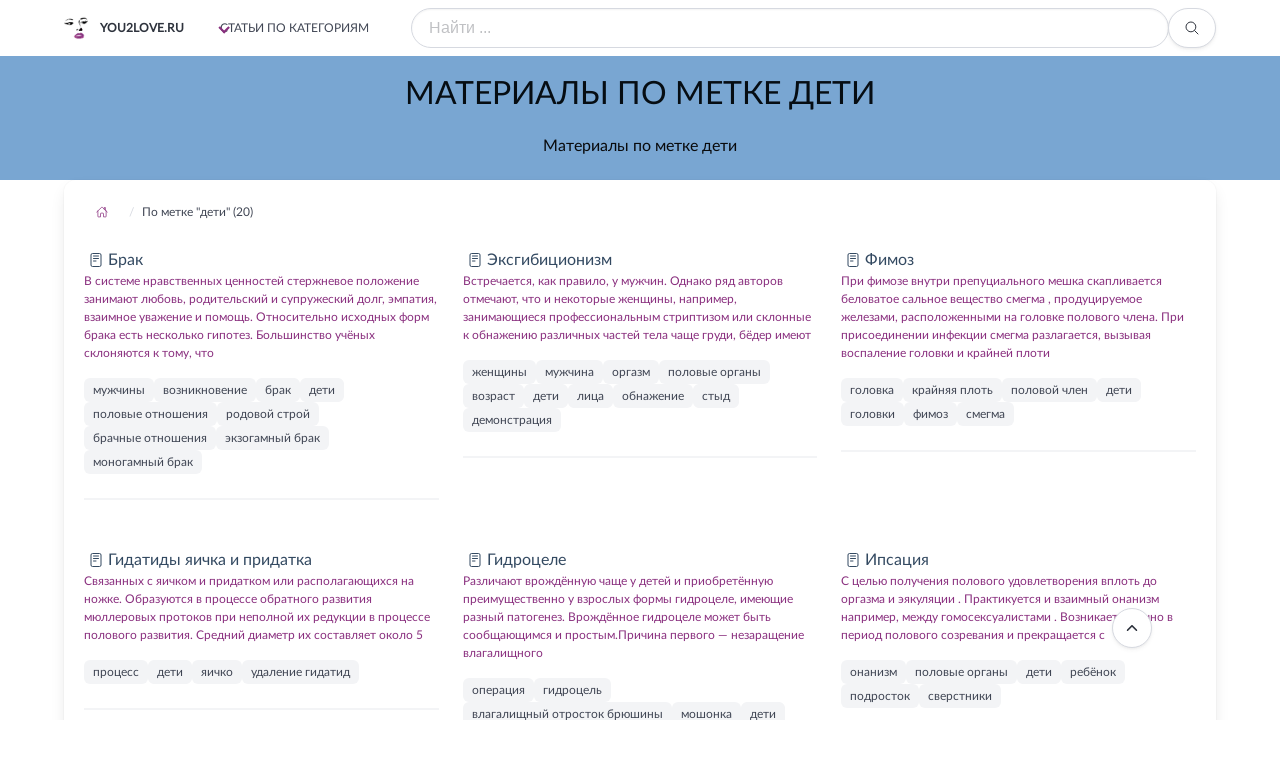

--- FILE ---
content_type: text/html; charset=utf-8
request_url: https://you2love.ru/tag/deti
body_size: 37598
content:
<!DOCTYPE html><html lang="ru" dir="ltr" class="has-navbar-fixed-top"><head><meta charSet="utf-8"/><meta charSet="utf-8"/><meta name="viewport" content="width=device-width, initial-scale=1"/><meta name="viewport" content="width=device-width, initial-scale=1"/><link rel="stylesheet" href="/_next/static/css/604e93e766ff6e7e.css" data-precedence="next"/><link rel="preload" as="script" fetchPriority="low" href="/_next/static/chunks/webpack-c29242a7d3556b33.js"/><script src="/_next/static/chunks/4bd1b696-c023c6e3521b1417.js" async=""></script><script src="/_next/static/chunks/255-47484af636b98715.js" async=""></script><script src="/_next/static/chunks/main-app-2e3f087444983233.js" async=""></script><script src="/_next/static/chunks/619-ba102abea3e3d0e4.js" async=""></script><script src="/_next/static/chunks/app/tag/%5BtagSlug%5D/page-1aa96e0bb370df32.js" async=""></script><script src="/_next/static/chunks/9c4e2130-edabcf64089cb068.js" async=""></script><script src="/_next/static/chunks/249-60b0c33eb718cacc.js" async=""></script><script src="/_next/static/chunks/822-e3cfe47260478cc6.js" async=""></script><script src="/_next/static/chunks/app/layout-5067fcd3038da6e7.js" async=""></script><meta http-equiv="Content-Language" content="ru"/><meta name="robots" content="index, follow"/><link rel="shortcut icon" href="./favicon.ico" type="image/x-icon"/><script src="/_next/static/chunks/polyfills-42372ed130431b0a.js" noModule=""></script></head><body><div hidden=""><!--$?--><template id="B:0"></template><!--/$--></div><!--$?--><template id="B:1"></template><div>Loading Navbar...</div><!--/$--><div id="top"></div><div><!--$--><section class="hero is-small is-primary"><div class="hero-body"><div class="container has-text-centered has-text-link-dark"><h1 class="title is-size-3 is-size-6-touch has-text-weight-normal">Материалы по метке дети</h1><h2 class="subtitle is-size-6 is-size-7-touch has-text-normal has-text-black">Материалы по метке дети</h2></div></div></section><!--/$--><div class="container box mb-5"><!--$?--><template id="B:2"></template><div>Loading Breadcrumbs...</div><!--/$--><div class="columns is-multiline"><div class="column is-12-mobile is-6-tablet is-4-desktop"><article><a rel="nofollow" href="/letter/encyclopedia/brak"><p><span class="icon-text has-text-info"><span class="icon"><svg stroke="currentColor" fill="currentColor" stroke-width="0" viewBox="0 0 512 512" height="16" width="16" xmlns="http://www.w3.org/2000/svg"><rect width="320" height="416" x="96" y="48" fill="none" stroke-linejoin="round" stroke-width="32" rx="48" ry="48"></rect><path fill="none" stroke-linecap="round" stroke-linejoin="round" stroke-width="32" d="M176 128h160m-160 80h160m-160 80h80"></path></svg></span><span>Брак</span></span></p><p class="is-size-7">В системе нравственных ценностей стержневое положение занимают любовь, родительский и супружеский долг, эмпатия, взаимное уважение и помощь. Относительно исходных форм брака есть несколько гипотез. Большинство учёных склоняются к тому, что</p></a><div class="tags are-small pt-2 mt-2 is-size-7"><a class="tag" href="/tag/muzhchinyi">мужчины</a><a class="tag" href="/tag/vozniknovenie">возникновение</a><a class="tag" href="/tag/brak">брак</a><a class="tag" href="/tag/deti">дети</a><a class="tag" href="/tag/polovyie-otnosheniya">половые отношения</a><a class="tag" href="/tag/rodovoj-stroj">родовой строй</a><a class="tag" href="/tag/brachnyie-otnosheniya">брачные отношения</a><a class="tag" href="/tag/ekzogamnyij-brak">экзогамный брак</a><a class="tag" href="/tag/monogamnyij-brak">моногамный брак</a></div><hr/></article></div><div class="column is-12-mobile is-6-tablet is-4-desktop"><article><a rel="nofollow" href="/letter/encyclopedia/eyksgibicionizm"><p><span class="icon-text has-text-info"><span class="icon"><svg stroke="currentColor" fill="currentColor" stroke-width="0" viewBox="0 0 512 512" height="16" width="16" xmlns="http://www.w3.org/2000/svg"><rect width="320" height="416" x="96" y="48" fill="none" stroke-linejoin="round" stroke-width="32" rx="48" ry="48"></rect><path fill="none" stroke-linecap="round" stroke-linejoin="round" stroke-width="32" d="M176 128h160m-160 80h160m-160 80h80"></path></svg></span><span>Эксгибиционизм</span></span></p><p class="is-size-7">Встречается, как правило, у мужчин. Однако ряд авторов отмечают, что и некоторые женщины, например, занимающиеся профессиональным стриптизом или склонные к обнажению различных частей тела  чаще груди, бёдер  имеют</p></a><div class="tags are-small pt-2 mt-2 is-size-7"><a class="tag" href="/tag/zhenschinyi">женщины</a><a class="tag" href="/tag/muzhchina">мужчина</a><a class="tag" href="/tag/orgazm">оргазм</a><a class="tag" href="/tag/polovyie-organyi">половые органы</a><a class="tag" href="/tag/vozrast">возраст</a><a class="tag" href="/tag/deti">дети</a><a class="tag" href="/tag/litsa">лица</a><a class="tag" href="/tag/obnazhenie">обнажение</a><a class="tag" href="/tag/styid">стыд</a><a class="tag" href="/tag/demonstratsiya">демонстрация</a></div><hr/></article></div><div class="column is-12-mobile is-6-tablet is-4-desktop"><article><a rel="nofollow" href="/letter/encyclopedia/fimoz"><p><span class="icon-text has-text-info"><span class="icon"><svg stroke="currentColor" fill="currentColor" stroke-width="0" viewBox="0 0 512 512" height="16" width="16" xmlns="http://www.w3.org/2000/svg"><rect width="320" height="416" x="96" y="48" fill="none" stroke-linejoin="round" stroke-width="32" rx="48" ry="48"></rect><path fill="none" stroke-linecap="round" stroke-linejoin="round" stroke-width="32" d="M176 128h160m-160 80h160m-160 80h80"></path></svg></span><span>Фимоз</span></span></p><p class="is-size-7">При фимозе внутри препуциального мешка скапливается беловатое сальное вещество  смегма , продуцируемое железами, расположенными на головке полового члена. При присоединении инфекции смегма разлагается, вызывая воспаление головки и крайней плоти</p></a><div class="tags are-small pt-2 mt-2 is-size-7"><a class="tag" href="/tag/golovka">головка</a><a class="tag" href="/tag/krajnyaya-plot">крайняя плоть</a><a class="tag" href="/tag/polovoj-chlen">половой член</a><a class="tag" href="/tag/deti">дети</a><a class="tag" href="/tag/golovki">головки</a><a class="tag" href="/tag/fimoz">фимоз</a><a class="tag" href="/tag/smegma">смегма</a></div><hr/></article></div><div class="column is-12-mobile is-6-tablet is-4-desktop"><article><a rel="nofollow" href="/letter/encyclopedia/gidatidiu_yaichka_i_pridatka"><p><span class="icon-text has-text-info"><span class="icon"><svg stroke="currentColor" fill="currentColor" stroke-width="0" viewBox="0 0 512 512" height="16" width="16" xmlns="http://www.w3.org/2000/svg"><rect width="320" height="416" x="96" y="48" fill="none" stroke-linejoin="round" stroke-width="32" rx="48" ry="48"></rect><path fill="none" stroke-linecap="round" stroke-linejoin="round" stroke-width="32" d="M176 128h160m-160 80h160m-160 80h80"></path></svg></span><span>Гидатиды яичка и придатка</span></span></p><p class="is-size-7">Связанных с яичком и придатком или располагающихся на ножке. Образуются в процессе обратного развития мюллеровых протоков при неполной их редукции в процессе полового развития. Средний диаметр их составляет около 5</p></a><div class="tags are-small pt-2 mt-2 is-size-7"><a class="tag" href="/tag/protsess">процесс</a><a class="tag" href="/tag/deti">дети</a><a class="tag" href="/tag/yaichko">яичко</a><a class="tag" href="/tag/udalenie-gidatid">удаление гидатид</a></div><hr/></article></div><div class="column is-12-mobile is-6-tablet is-4-desktop"><article><a rel="nofollow" href="/letter/encyclopedia/gidrocele"><p><span class="icon-text has-text-info"><span class="icon"><svg stroke="currentColor" fill="currentColor" stroke-width="0" viewBox="0 0 512 512" height="16" width="16" xmlns="http://www.w3.org/2000/svg"><rect width="320" height="416" x="96" y="48" fill="none" stroke-linejoin="round" stroke-width="32" rx="48" ry="48"></rect><path fill="none" stroke-linecap="round" stroke-linejoin="round" stroke-width="32" d="M176 128h160m-160 80h160m-160 80h80"></path></svg></span><span>Гидроцеле</span></span></p><p class="is-size-7">Различают врождённую  чаще у детей  и приобретённую  преимущественно у взрослых  формы гидроцеле, имеющие разный патогенез. Врождённое гидроцеле может быть сообщающимся и простым.Причина первого — незаращение влагалищного</p></a><div class="tags are-small pt-2 mt-2 is-size-7"><a class="tag" href="/tag/operatsiya">операция</a><a class="tag" href="/tag/gidrotsel">гидроцель</a><a class="tag" href="/tag/vlagalischnyij-otrostok-bryushinyi">влагалищный отросток брюшины</a><a class="tag" href="/tag/moshonka">мошонка</a><a class="tag" href="/tag/deti">дети</a><a class="tag" href="/tag/gematotsel">гематоцель</a></div><hr/></article></div><div class="column is-12-mobile is-6-tablet is-4-desktop"><article><a rel="nofollow" href="/letter/encyclopedia/ipsaciya"><p><span class="icon-text has-text-info"><span class="icon"><svg stroke="currentColor" fill="currentColor" stroke-width="0" viewBox="0 0 512 512" height="16" width="16" xmlns="http://www.w3.org/2000/svg"><rect width="320" height="416" x="96" y="48" fill="none" stroke-linejoin="round" stroke-width="32" rx="48" ry="48"></rect><path fill="none" stroke-linecap="round" stroke-linejoin="round" stroke-width="32" d="M176 128h160m-160 80h160m-160 80h80"></path></svg></span><span>Ипсация</span></span></p><p class="is-size-7">С целью получения полового удовлетворения  вплоть до оргазма и эякуляции . Практикуется и взаимный онанизм  например, между гомосексуалистами . Возникает обычно в период полового созревания и прекращается с</p></a><div class="tags are-small pt-2 mt-2 is-size-7"><a class="tag" href="/tag/onanizm">онанизм</a><a class="tag" href="/tag/polovyie-organyi">половые органы</a><a class="tag" href="/tag/deti">дети</a><a class="tag" href="/tag/rebyonok">ребёнок</a><a class="tag" href="/tag/podrostok">подросток</a><a class="tag" href="/tag/sverstniki">сверстники</a></div><hr/></article></div><div class="column is-12-mobile is-6-tablet is-4-desktop"><article><a rel="nofollow" href="/letter/encyclopedia/makrogenitosomiya"><p><span class="icon-text has-text-info"><span class="icon"><svg stroke="currentColor" fill="currentColor" stroke-width="0" viewBox="0 0 512 512" height="16" width="16" xmlns="http://www.w3.org/2000/svg"><rect width="320" height="416" x="96" y="48" fill="none" stroke-linejoin="round" stroke-width="32" rx="48" ry="48"></rect><path fill="none" stroke-linecap="round" stroke-linejoin="round" stroke-width="32" d="M176 128h160m-160 80h160m-160 80h80"></path></svg></span><span>Макрогенитосомия</span></span></p><p class="is-size-7">Чрезмерное увеличение размеров тела и половых органов у детей, обусловленное их преждевременным развитием.</p></a><div class="tags are-small pt-2 mt-2 is-size-7"><a class="tag" href="/tag/polovyie-organyi">половые органы</a><a class="tag" href="/tag/deti">дети</a></div><hr/></article></div><div class="column is-12-mobile is-6-tablet is-4-desktop"><article><a rel="nofollow" href="/letter/encyclopedia/nepolnaya_semya"><p><span class="icon-text has-text-info"><span class="icon"><svg stroke="currentColor" fill="currentColor" stroke-width="0" viewBox="0 0 512 512" height="16" width="16" xmlns="http://www.w3.org/2000/svg"><rect width="320" height="416" x="96" y="48" fill="none" stroke-linejoin="round" stroke-width="32" rx="48" ry="48"></rect><path fill="none" stroke-linecap="round" stroke-linejoin="round" stroke-width="32" d="M176 128h160m-160 80h160m-160 80h80"></path></svg></span><span>Неполная семья</span></span></p><p class="is-size-7">В большинстве случаев образуется в результате развода родителей и рождения женщиной детей вне брака  каждый десятый ребёнок рожден вне брака . В ряду причин, обусловивших распад семьи, далеко не</p></a><div class="tags are-small pt-2 mt-2 is-size-7"><a class="tag" href="/tag/muzhchinyi">мужчины</a><a class="tag" href="/tag/brak">брак</a><a class="tag" href="/tag/deti">дети</a><a class="tag" href="/tag/semya">семья</a><a class="tag" href="/tag/otets">отец</a><a class="tag" href="/tag/nepolnaya-semya">неполная семья</a><a class="tag" href="/tag/seksualnoe-povedenie-vzroslogo-cheloveka">сексуальное поведение взрослого человека</a></div><hr/></article></div><div class="column is-12-mobile is-6-tablet is-4-desktop"><article><a rel="nofollow" href="/letter/encyclopedia/nuklearnaya_semya"><p><span class="icon-text has-text-info"><span class="icon"><svg stroke="currentColor" fill="currentColor" stroke-width="0" viewBox="0 0 512 512" height="16" width="16" xmlns="http://www.w3.org/2000/svg"><rect width="320" height="416" x="96" y="48" fill="none" stroke-linejoin="round" stroke-width="32" rx="48" ry="48"></rect><path fill="none" stroke-linecap="round" stroke-linejoin="round" stroke-width="32" d="M176 128h160m-160 80h160m-160 80h80"></path></svg></span><span>Нуклеарная семья</span></span></p><p class="is-size-7">Нуклеарная семья не всегда малая, хотя обычно процесс нуклеаризации связан с массовым распространением внутрисемейного ограничения деторождения. Нуклеарная семья развивает самостоятельность её членов, их автономность относительно друг друга, и если этот</p></a><div class="tags are-small pt-2 mt-2 is-size-7"><a class="tag" href="/tag/suprugi">супруги</a><a class="tag" href="/tag/deti">дети</a><a class="tag" href="/tag/semya">семья</a><a class="tag" href="/tag/roditeli">родители</a><a class="tag" href="/tag/intimnaya-zhizn">интимная жизнь</a><a class="tag" href="/tag/nuklearnaya-semya">нуклеарная семья</a><a class="tag" href="/tag/osnova">основа</a><a class="tag" href="/tag/tip-semi">тип семьи</a></div><hr/></article></div><div class="column is-12-mobile is-6-tablet is-4-desktop"><article><a rel="nofollow" href="/letter/encyclopedia/onanizm"><p><span class="icon-text has-text-info"><span class="icon"><svg stroke="currentColor" fill="currentColor" stroke-width="0" viewBox="0 0 512 512" height="16" width="16" xmlns="http://www.w3.org/2000/svg"><rect width="320" height="416" x="96" y="48" fill="none" stroke-linejoin="round" stroke-width="32" rx="48" ry="48"></rect><path fill="none" stroke-linecap="round" stroke-linejoin="round" stroke-width="32" d="M176 128h160m-160 80h160m-160 80h80"></path></svg></span><span>Онанизм</span></span></p><p class="is-size-7">Практикуется и взаимный онанизм  например, между гомосексуалистами. Возникает обычно в период полового созревания и прекращается с началом половой жизни. Связан прежде всего с биосоциальной дисгармонией, которая обусловлена пробуждением сексуальности</p></a><div class="tags are-small pt-2 mt-2 is-size-7"><a class="tag" href="/tag/onanizm">онанизм</a><a class="tag" href="/tag/polovyie-organyi">половые органы</a><a class="tag" href="/tag/deti">дети</a><a class="tag" href="/tag/rebyonok">ребёнок</a><a class="tag" href="/tag/podrostok">подросток</a><a class="tag" href="/tag/poyavlenie">появление</a></div><hr/></article></div><div class="column is-12-mobile is-6-tablet is-4-desktop"><article><a rel="nofollow" href="/letter/encyclopedia/otcovstvo"><p><span class="icon-text has-text-info"><span class="icon"><svg stroke="currentColor" fill="currentColor" stroke-width="0" viewBox="0 0 512 512" height="16" width="16" xmlns="http://www.w3.org/2000/svg"><rect width="320" height="416" x="96" y="48" fill="none" stroke-linejoin="round" stroke-width="32" rx="48" ry="48"></rect><path fill="none" stroke-linecap="round" stroke-linejoin="round" stroke-width="32" d="M176 128h160m-160 80h160m-160 80h80"></path></svg></span><span>Отцовство</span></span></p><p class="is-size-7">Существуют два подхода к половой роли отца — традиционный и так называемое &quot;новое отцовство&quot;. Традиционный подход, ограничиваясь рассмотрением биологической роли отца, отмечал обособленность его от ребёнка, поскольку контакты с ребёнком</p></a><div class="tags are-small pt-2 mt-2 is-size-7"><a class="tag" href="/tag/zhenschinyi">женщины</a><a class="tag" href="/tag/muzhchinyi">мужчины</a><a class="tag" href="/tag/zhenschina">женщина</a><a class="tag" href="/tag/deti">дети</a><a class="tag" href="/tag/semya">семья</a><a class="tag" href="/tag/rebyonok">ребёнок</a><a class="tag" href="/tag/otets">отец</a><a class="tag" href="/tag/obschestvo">общество</a><a class="tag" href="/tag/vospitanie">воспитание</a></div><hr/></article></div><div class="column is-12-mobile is-6-tablet is-4-desktop"><article><a rel="nofollow" href="/letter/encyclopedia/patriarhalnaya_semya"><p><span class="icon-text has-text-info"><span class="icon"><svg stroke="currentColor" fill="currentColor" stroke-width="0" viewBox="0 0 512 512" height="16" width="16" xmlns="http://www.w3.org/2000/svg"><rect width="320" height="416" x="96" y="48" fill="none" stroke-linejoin="round" stroke-width="32" rx="48" ry="48"></rect><path fill="none" stroke-linecap="round" stroke-linejoin="round" stroke-width="32" d="M176 128h160m-160 80h160m-160 80h80"></path></svg></span><span>Патриархальная семья</span></span></p><p class="is-size-7">Возникла при переходе от матриархата к патриархату вследствие закрепощения женщин в результате ослабления их экономической роли и сосредоточения богатства в руках собственников-мужчин. Таким образом, единобрачие появилось в истории отнюдь не</p></a><div class="tags are-small pt-2 mt-2 is-size-7"><a class="tag" href="/tag/muzhchina">мужчина</a><a class="tag" href="/tag/muzhchinyi">мужчины</a><a class="tag" href="/tag/deti">дети</a><a class="tag" href="/tag/semejnyie-otnosheniya">семейные отношения</a><a class="tag" href="/tag/patriarhat">патриархат</a></div><hr/></article></div><div class="column is-12-mobile is-6-tablet is-4-desktop"><article><a rel="nofollow" href="/letter/encyclopedia/roditelstvo"><p><span class="icon-text has-text-info"><span class="icon"><svg stroke="currentColor" fill="currentColor" stroke-width="0" viewBox="0 0 512 512" height="16" width="16" xmlns="http://www.w3.org/2000/svg"><rect width="320" height="416" x="96" y="48" fill="none" stroke-linejoin="round" stroke-width="32" rx="48" ry="48"></rect><path fill="none" stroke-linecap="round" stroke-linejoin="round" stroke-width="32" d="M176 128h160m-160 80h160m-160 80h80"></path></svg></span><span>Родительство</span></span></p><p class="is-size-7">Биологически мужчины становятся отцами, а женщины — матерями в момент появления на свет своего первого ребёнка . Но только благодаря повседневному уходу за ребёнком, постоянному эмоциональному вовлечению в его детскую</p></a><div class="tags are-small pt-2 mt-2 is-size-7"><a class="tag" href="/tag/zhenschinyi">женщины</a><a class="tag" href="/tag/muzhchinyi">мужчины</a><a class="tag" href="/tag/deti">дети</a><a class="tag" href="/tag/roditeli">родители</a><a class="tag" href="/tag/rebyonok">ребёнок</a><a class="tag" href="/tag/chuvstva">чувства</a><a class="tag" href="/tag/mat">мать</a><a class="tag" href="/tag/vospitanie-detej">воспитание детей</a><a class="tag" href="/tag/ottsyi">отцы</a><a class="tag" href="/tag/otets">отец</a></div><hr/></article></div><div class="column is-12-mobile is-6-tablet is-4-desktop"><article><a rel="nofollow" href="/letter/encyclopedia/semya"><p><span class="icon-text has-text-info"><span class="icon"><svg stroke="currentColor" fill="currentColor" stroke-width="0" viewBox="0 0 512 512" height="16" width="16" xmlns="http://www.w3.org/2000/svg"><rect width="320" height="416" x="96" y="48" fill="none" stroke-linejoin="round" stroke-width="32" rx="48" ry="48"></rect><path fill="none" stroke-linecap="round" stroke-linejoin="round" stroke-width="32" d="M176 128h160m-160 80h160m-160 80h80"></path></svg></span><span>Семья</span></span></p><p class="is-size-7">Как устойчивое объединение возникла с разложением родового строя. Первая историческая форма моногамии — патриархальная семья  управлялась отцом, включала его потомков с их жёнами и детьми, а также домашних рабов</p></a><div class="tags are-small pt-2 mt-2 is-size-7"><a class="tag" href="/tag/formirovanie">формирование</a><a class="tag" href="/tag/dr">др</a><a class="tag" href="/tag/brak">брак</a><a class="tag" href="/tag/suprugi">супруги</a><a class="tag" href="/tag/deti">дети</a><a class="tag" href="/tag/semya">семья</a><a class="tag" href="/tag/polovoj-povedenie">половой поведение</a><a class="tag" href="/tag/roditeli">родители</a><a class="tag" href="/tag/rebyonok">ребёнок</a><a class="tag" href="/tag/pedagogicheskaya-funktsiya-semi">педагогическая функция семьи</a></div><hr/></article></div><div class="column is-12-mobile is-6-tablet is-4-desktop"><article><a rel="nofollow" href="/letter/encyclopedia/vodyanka_obolochek_yaichka"><p><span class="icon-text has-text-info"><span class="icon"><svg stroke="currentColor" fill="currentColor" stroke-width="0" viewBox="0 0 512 512" height="16" width="16" xmlns="http://www.w3.org/2000/svg"><rect width="320" height="416" x="96" y="48" fill="none" stroke-linejoin="round" stroke-width="32" rx="48" ry="48"></rect><path fill="none" stroke-linecap="round" stroke-linejoin="round" stroke-width="32" d="M176 128h160m-160 80h160m-160 80h80"></path></svg></span><span>Водянка оболочек яичка</span></span></p><p class="is-size-7">Различают врождённую  чаще у детей  и приобретённую  преимущественно у взрослых  формы гидроцеле, имеющие разный патогенез. Врождённое гидроцеле может быть сообщающимся и простым.Причина первого — незаращение влагалищного</p></a><div class="tags are-small pt-2 mt-2 is-size-7"><a class="tag" href="/tag/operatsiya">операция</a><a class="tag" href="/tag/gidrotsel">гидроцель</a><a class="tag" href="/tag/vlagalischnyij-otrostok-bryushinyi">влагалищный отросток брюшины</a><a class="tag" href="/tag/moshonka">мошонка</a><a class="tag" href="/tag/deti">дети</a><a class="tag" href="/tag/gematotsel">гематоцель</a><a class="tag" href="/tag/osnovnoj-metod-lecheniya">основной метод лечения</a><a class="tag" href="/tag/neskolko-litrovvodyanochnaya-zhidkost">несколько литров.водяночная жидкость</a><a class="tag" href="/tag/imeyuschie-raznyij-patogenez">имеющие разный патогенез</a><a class="tag" href="/tag/vrozhdyonnaya-pahovo-moshonochnaya-gryizha">врождённая пахово-мошоночная грыжа</a></div><hr/></article></div><div class="column is-12-mobile is-6-tablet is-4-desktop"><article><a rel="nofollow" href="/extreme/mat_sovratitelnica"><p><span class="icon-text has-text-info"><span class="icon"><svg stroke="currentColor" fill="currentColor" stroke-width="0" viewBox="0 0 512 512" height="16" width="16" xmlns="http://www.w3.org/2000/svg"><rect width="320" height="416" x="96" y="48" fill="none" stroke-linejoin="round" stroke-width="32" rx="48" ry="48"></rect><path fill="none" stroke-linecap="round" stroke-linejoin="round" stroke-width="32" d="M176 128h160m-160 80h160m-160 80h80"></path></svg></span><span>Мать совратительница</span></span></p><p class="is-size-7">Когда говорят о сексуальном насилии над детьми, которое стало повседневной реальностью нашей сумасшедшей жизни, перед глазами встает образ злодея папаши, заигрывающего со своей невинной дочуркой...

А вот чтобы своего несовершеннолетнего сынулю</p></a><div class="tags are-small pt-2 mt-2 is-size-7"><a class="tag" href="/tag/zhenschina">женщина</a><a class="tag" href="/tag/mama">мама</a><a class="tag" href="/tag/malchiki">мальчики</a><a class="tag" href="/tag/deti">дети</a><a class="tag" href="/tag/syin">сын</a></div><hr/></article></div><div class="column is-12-mobile is-6-tablet is-4-desktop"><article><a rel="nofollow" href="/extreme/pedofiliya"><p><span class="icon-text has-text-info"><span class="icon"><svg stroke="currentColor" fill="currentColor" stroke-width="0" viewBox="0 0 512 512" height="16" width="16" xmlns="http://www.w3.org/2000/svg"><rect width="320" height="416" x="96" y="48" fill="none" stroke-linejoin="round" stroke-width="32" rx="48" ry="48"></rect><path fill="none" stroke-linecap="round" stroke-linejoin="round" stroke-width="32" d="M176 128h160m-160 80h160m-160 80h80"></path></svg></span><span>Педофилия</span></span></p><p class="is-size-7">Характеризуется склонностью к сексуальным контактам с детьми. Диапазон таких контактов бывает разным: ребенок становится объектом эротических ласк, его склоняют к сексуальному самовозбуждению или возбуждению инициатора этих действий, к петтингу, половым,</p></a><div class="tags are-small pt-2 mt-2 is-size-7"><a class="tag" href="/tag/deti">дети</a><a class="tag" href="/tag/strah">страх</a><a class="tag" href="/tag/rebyonok">ребёнок</a><a class="tag" href="/tag/pedofiliya">педофилия</a><a class="tag" href="/tag/pedofilyi">педофилы</a></div><hr/></article></div><div class="column is-12-mobile is-6-tablet is-4-desktop"><article><a rel="nofollow" href="/extreme/svingeriu__kto_oni"><p><span class="icon-text has-text-info"><span class="icon"><svg stroke="currentColor" fill="currentColor" stroke-width="0" viewBox="0 0 512 512" height="16" width="16" xmlns="http://www.w3.org/2000/svg"><rect width="320" height="416" x="96" y="48" fill="none" stroke-linejoin="round" stroke-width="32" rx="48" ry="48"></rect><path fill="none" stroke-linecap="round" stroke-linejoin="round" stroke-width="32" d="M176 128h160m-160 80h160m-160 80h80"></path></svg></span><span>Свингеры - кто они?</span></span></p><p class="is-size-7">Какова их социальная установка? Как они судят о привлекательности других людей?
О чем говорят при встрече? Hа каком языке общаются и как одеваются, собираясь на свою вечеринку?

Из всех свингеров, с которыми</p></a><div class="tags are-small pt-2 mt-2 is-size-7"><a class="tag" href="/tag/seks">секс</a><a class="tag" href="/tag/muzhchinyi">мужчины</a><a class="tag" href="/tag/para">пара</a><a class="tag" href="/tag/vozrast">возраст</a><a class="tag" href="/tag/deti">дети</a><a class="tag" href="/tag/roditeli">родители</a><a class="tag" href="/tag/rebyonok">ребёнок</a><a class="tag" href="/tag/gruppovoj-seks">групповой секс</a><a class="tag" href="/tag/svingeryi">свингеры</a></div><hr/></article></div></div><!--$--><nav class="pagination is-small" role="navigation" aria-label="pagination"><a class="pagination-previous" aria-disabled="true" href="#">Назад</a><a class="pagination-next" aria-disabled="false" href="/tag/deti?page=2">Вперед</a><ul class="pagination-list"><li><a class="pagination-link is-current" href="/tag/deti?page=1">1</a></li><li><a class="pagination-link " href="/tag/deti?page=2">2</a></li></ul></nav><!--/$--></div></div><!--$?--><template id="B:3"></template><!--/$--><!--$?--><template id="B:4"></template><div>Loading Footer...</div><!--/$--><!--$--><a class="button " href="#top" id="toTop" style="border-radius:3em"><span class="icon is-large"><svg stroke="currentColor" fill="currentColor" stroke-width="0" viewBox="0 0 512 512" height="1em" width="1em" xmlns="http://www.w3.org/2000/svg"><path fill="none" stroke-linecap="round" stroke-linejoin="round" stroke-width="48" d="m112 328 144-144 144 144"></path></svg></span></a><!--/$--><noscript><div><img src="https://mc.yandex.ru/watch/92100086" style="position:absolute;left:-9999px" alt=""/></div></noscript><script>requestAnimationFrame(function(){$RT=performance.now()});</script><script src="/_next/static/chunks/webpack-c29242a7d3556b33.js" id="_R_" async=""></script><div hidden id="S:1"><nav class="navbar is-fixed-top is-flex is-transparent"><div class="container"><div class="navbar-brand"><a class="navbar-item" href="/"><img alt="b-a-d.ru" loading="lazy" width="24" height="24" decoding="async" data-nimg="1" class="image is-24x24" style="color:transparent" srcSet="/_next/image?url=%2Fstatic%2Fimg%2Fyou2love1.png&amp;w=32&amp;q=75 1x, /_next/image?url=%2Fstatic%2Fimg%2Fyou2love1.png&amp;w=48&amp;q=75 2x" src="/_next/image?url=%2Fstatic%2Fimg%2Fyou2love1.png&amp;w=48&amp;q=75"/><span class="title is-size-7 is-uppercase mx-3">you2love.ru</span></a><div class="navbar-burger burger " data-target="navMenubd-example"><span></span><span></span><span></span></div></div><div id="navMenubd-example" class="navbar-menu "><div class="navbar-start"><div class="navbar-item has-dropdown is-hoverable is-mega"><div class="navbar-link flex is-uppercase is-size-7 has-text-weight-medium">Статьи по категориям</div><div id="blogDropdown" class="navbar-dropdown" data-style="width: 18rem;"><div class="container is-fluid"><div class="columns"><div class="column is-2-tablet"><p class="title is-size-7 is-mega-menu-title has-text-link is-uppercase ">О сексе</p><a class="navbar-item is-size-7-touch " href="/about/nujna_medsestra"><div class="navbar-content is-size-7-touch">Истории</div></a><a class="navbar-item is-size-7-touch " href="/about/eyroticheskaya_gruppa_krovi"><div class="navbar-content is-size-7-touch">Сложные вопросы</div></a><a class="navbar-item is-size-7-touch " href="/about/gruppovoiy_seks"><div class="navbar-content is-size-7-touch">Важные факты</div></a><a class="navbar-item is-size-7-touch " href="/about/klub__10_000_metrov"><div class="navbar-content is-size-7-touch">Интересные факты</div></a></div><div class="column is-2-tablet"><p class="title is-size-7 is-mega-menu-title has-text-link is-uppercase ">Отношения в сексе</p><a class="navbar-item is-size-7-touch " href="/relations/devushka_shoditsya_s_devushkoiy_ili_soblazn_i_nauk"><div class="navbar-content is-size-7-touch">Ещё раз о сексе</div></a><a class="navbar-item is-size-7-touch " href="/relations/jenskie_otvetiu_na_mujskie_voprosiu"><div class="navbar-content is-size-7-touch">Мужчинам</div></a><a class="navbar-item is-size-7-touch " href="/relations/seks_po_chasam"><div class="navbar-content is-size-7-touch">Женщинам</div></a><a class="navbar-item is-size-7-touch " href="/relations/gde_znakomimsya"><div class="navbar-content is-size-7-touch">Знакомство</div></a></div><div class="column is-2-tablet"><p class="title is-size-7 is-mega-menu-title has-text-link is-uppercase ">О женском сексе</p><a class="navbar-item is-size-7-touch " href="/women/hochu_stat_modelu___"><div class="navbar-content is-size-7-touch">Как стать ..</div></a><a class="navbar-item is-size-7-touch " href="/women/belenevidimka__ili_silikonovaya_grud"><div class="navbar-content is-size-7-touch">Что нужно делать..</div></a><a class="navbar-item is-size-7-touch " href="/women/chto_nado_znat_jenshcine_o_mujchinah"><div class="navbar-content is-size-7-touch">Важная информация</div></a><a class="navbar-item is-size-7-touch " href="/women/vzriuvnaya_tochka"><div class="navbar-content is-size-7-touch">Физиология</div></a><a class="navbar-item is-size-7-touch " href="/women/50_priemov__chtobiu_udovletvorit_mujchinu_"><div class="navbar-content is-size-7-touch">Секреты</div></a></div><div class="column is-2-tablet"><p class="title is-size-7 is-mega-menu-title has-text-link is-uppercase ">Экстремальный секс</p><a class="navbar-item is-size-7-touch " href="/extreme/vverh_dnom_ili_kratkiiy_kurs_analnogo_snosheniya"><div class="navbar-content is-size-7-touch">Анальный</div></a><a class="navbar-item is-size-7-touch " href="/extreme/chleniu_razniue_nujniu"><div class="navbar-content is-size-7-touch">Свинг</div></a><a class="navbar-item is-size-7-touch " href="/extreme/apotemnofiliya"><div class="navbar-content is-size-7-touch">Девиации</div></a><a class="navbar-item is-size-7-touch " href="/extreme/golubiue_bratya_po_razumu"><div class="navbar-content is-size-7-touch">Однополый</div></a><a class="navbar-item is-size-7-touch " href="/extreme/eyretofonofiliya"><div class="navbar-content is-size-7-touch">Криминальный</div></a></div><div class="column is-2-tablet"><p class="title is-size-7 is-mega-menu-title has-text-link is-uppercase ">Техника секса</p><a class="navbar-item is-size-7-touch " href="/tech/polovoe_povedenie_v_zrelom_vozraste"><div class="navbar-content is-size-7-touch">Основы секса</div></a><a class="navbar-item is-size-7-touch " href="/tech/iziuskannoe_udovolstvie_vdvoem"><div class="navbar-content is-size-7-touch">Мастурбация</div></a><a class="navbar-item is-size-7-touch " href="/tech/gde_projivaet_orgazm"><div class="navbar-content is-size-7-touch">Оргазм</div></a><a class="navbar-item is-size-7-touch " href="/tech/tehnika_protyajennogo_orgazma__budushcee_chelovech"><div class="navbar-content is-size-7-touch">Протяженный оргазм</div></a></div><div class="column"><p class="title is-size-7 is-mega-menu-title has-text-link is-uppercase">Энциклопедия</p><p class="mt-2"><a class="mx-3 mb-3 is-relative is-inline-flex " href="/thesaurus/36">А</a><a class="mx-3 mb-3 is-relative is-inline-flex " href="/thesaurus/37">Б</a><a class="mx-3 mb-3 is-relative is-inline-flex " href="/thesaurus/38">В</a><a class="mx-3 mb-3 is-relative is-inline-flex " href="/thesaurus/39">Г</a><a class="mx-3 mb-3 is-relative is-inline-flex " href="/thesaurus/40">Д</a><a class="mx-3 mb-3 is-relative is-inline-flex " href="/thesaurus/41">Е</a><a class="mx-3 mb-3 is-relative is-inline-flex " href="/thesaurus/42">Ж</a><a class="mx-3 mb-3 is-relative is-inline-flex " href="/thesaurus/43">З</a><a class="mx-3 mb-3 is-relative is-inline-flex " href="/thesaurus/44">И</a><a class="mx-3 mb-3 is-relative is-inline-flex " href="/thesaurus/45">К</a><a class="mx-3 mb-3 is-relative is-inline-flex " href="/thesaurus/46">Л</a><a class="mx-3 mb-3 is-relative is-inline-flex " href="/thesaurus/47">М</a><a class="mx-3 mb-3 is-relative is-inline-flex " href="/thesaurus/48">Н</a><a class="mx-3 mb-3 is-relative is-inline-flex " href="/thesaurus/49">О</a><a class="mx-3 mb-3 is-relative is-inline-flex " href="/thesaurus/50">П</a><a class="mx-3 mb-3 is-relative is-inline-flex " href="/thesaurus/51">Р</a><a class="mx-3 mb-3 is-relative is-inline-flex " href="/thesaurus/52">С</a><a class="mx-3 mb-3 is-relative is-inline-flex " href="/thesaurus/53">Т</a><a class="mx-3 mb-3 is-relative is-inline-flex " href="/thesaurus/54">У</a><a class="mx-3 mb-3 is-relative is-inline-flex " href="/thesaurus/55">Ф</a><a class="mx-3 mb-3 is-relative is-inline-flex " href="/thesaurus/56">Х</a><a class="mx-3 mb-3 is-relative is-inline-flex " href="/thesaurus/57">Ц</a><a class="mx-3 mb-3 is-relative is-inline-flex " href="/thesaurus/58">Ч</a><a class="mx-3 mb-3 is-relative is-inline-flex " href="/thesaurus/59">Ш</a><a class="mx-3 mb-3 is-relative is-inline-flex " href="/thesaurus/60">Щ</a><a class="mx-3 mb-3 is-relative is-inline-flex " href="/thesaurus/61">Э</a><a class="mx-3 mb-3 is-relative is-inline-flex " href="/thesaurus/62">Ю</a><a class="mx-3 mb-3 is-relative is-inline-flex " href="/thesaurus/63">Я</a></p></div></div></div></div></div></div><form class="navbar-item is-flex-grow-1"><div class="field has-addons is-flex-grow-1"><p class="control is-flex-grow-1"><input class="input is-rounded" type="text" placeholder="Найти ..." name="q" value=""/></p><p class="control"><button class="button is-rounded" type="submit"><span class="icon"><svg stroke="currentColor" fill="currentColor" stroke-width="0" viewBox="0 0 512 512" height="1em" width="1em" xmlns="http://www.w3.org/2000/svg"><path fill="none" stroke-miterlimit="10" stroke-width="32" d="M221.09 64a157.09 157.09 0 1 0 157.09 157.09A157.1 157.1 0 0 0 221.09 64z"></path><path fill="none" stroke-linecap="round" stroke-miterlimit="10" stroke-width="32" d="M338.29 338.29 448 448"></path></svg></span></button></p></div></form></div></div></nav></div><script>$RB=[];$RV=function(a){$RT=performance.now();for(var b=0;b<a.length;b+=2){var c=a[b],e=a[b+1];null!==e.parentNode&&e.parentNode.removeChild(e);var f=c.parentNode;if(f){var g=c.previousSibling,h=0;do{if(c&&8===c.nodeType){var d=c.data;if("/$"===d||"/&"===d)if(0===h)break;else h--;else"$"!==d&&"$?"!==d&&"$~"!==d&&"$!"!==d&&"&"!==d||h++}d=c.nextSibling;f.removeChild(c);c=d}while(c);for(;e.firstChild;)f.insertBefore(e.firstChild,c);g.data="$";g._reactRetry&&requestAnimationFrame(g._reactRetry)}}a.length=0};
$RC=function(a,b){if(b=document.getElementById(b))(a=document.getElementById(a))?(a.previousSibling.data="$~",$RB.push(a,b),2===$RB.length&&("number"!==typeof $RT?requestAnimationFrame($RV.bind(null,$RB)):(a=performance.now(),setTimeout($RV.bind(null,$RB),2300>a&&2E3<a?2300-a:$RT+300-a)))):b.parentNode.removeChild(b)};$RC("B:1","S:1")</script><div hidden id="S:2"><nav class="breadcrumb  is-small "><ul class="is-flex is-align-items-center"><li><a href="/"><span class="icon"><svg stroke="currentColor" fill="currentColor" stroke-width="0" viewBox="0 0 512 512" height="12" width="12" xmlns="http://www.w3.org/2000/svg"><path fill="none" stroke-linecap="round" stroke-linejoin="round" stroke-width="32" d="M80 212v236a16 16 0 0 0 16 16h96V328a24 24 0 0 1 24-24h80a24 24 0 0 1 24 24v136h96a16 16 0 0 0 16-16V212"></path><path fill="none" stroke-linecap="round" stroke-linejoin="round" stroke-width="32" d="M480 256 266.89 52c-5-5.28-16.69-5.34-21.78 0L32 256m368-77V64h-48v69"></path></svg></span></a></li><li><span class="pl-2">По метке &quot;дети&quot; (20)</span></li></ul></nav></div><script>$RC("B:2","S:2")</script><div hidden id="S:4"><div><svg class="waves" xmlns="http://www.w3.org/2000/svg" xmlns:xlink="http://www.w3.org/1999/xlink" viewBox="0 24 150 28" preserveAspectRatio="none" shape-rendering="auto"><defs><path id="gentle-wave" d="M-160 44c30 0 58-18 88-18s 58 18 88 18 58-18 88-18 58 18 88 18 v44h-352z"></path></defs><g class="parallax"><use xlink:href="#gentle-wave" x="48" y="0" fill="rgba(138,48,127,0.7)"></use><use xlink:href="#gentle-wave" x="48" y="3" fill="rgba(121,167,211,0.5)"></use><use xlink:href="#gentle-wave" x="48" y="5" fill="rgba(0,0,0,0.3)"></use><use xlink:href="#gentle-wave" x="48" y="7" fill="rgba(104,131,188,1.0)"></use></g></svg></div><footer class="footer has-navbar-fixed-bottom has-background-success"><div class="container"><div class="columns is-multiline is-mobile"><div class="column is-12-touch is-2-desktop is-hidden-touch"></div><div class="column is-12-touch is-8-desktop is-size-7 is-size-7-mobile is-centered"><div class="content has-text-centered is-uppercase"><p class="is-size-6 is-size-8-mobile is-uppercase">Разделы</p><a class="mx-2" style="color:black;text-decoration:none" href="/about">О сексе</a><a class="mx-2" style="color:black;text-decoration:none" href="/relations">Отношения в сексе</a><a class="mx-2" style="color:black;text-decoration:none" href="/women">О женском сексе</a><a class="mx-2" style="color:black;text-decoration:none" href="/extreme">Экстремальный секс</a><a class="mx-2" style="color:black;text-decoration:none" href="/tech">Техника секса</a></div></div><div class="column is-12-touch is-2-desktop is-size-7"><p class="has-text-centered my-5"><a href="https://www.liveinternet.ru/click" target="_blank" rel="noopener noreferrer"><img src="https://counter.yadro.ru/logo?45.11" title="LiveInternet" alt="" style="border:0;width:31px;height:31px"/></a></p></div></div><div class="content has-text-centered is-size-7"><p>Россия, Москва Copyright © Все права защищены. <!-- -->you2love.ru<!-- --> 2015 - <!-- -->2026<!-- --> <!-- -->Копирование материалов сайта запрещено -<!-- --> <a class="has-text-white" href="/">Понятно о важном и сложном</a></p></div></div></footer></div><script>$RC("B:4","S:4")</script><div hidden id="S:3"></div><script>$RC("B:3","S:3")</script><title>Материалы по метке дети</title><meta name="description" content="Материалы по метке дети"/><meta name="application-name" content="Понятно о важном и сложном. Сексуальные ощущения: что их определяет и как они влияют на отношения"/><meta name="generator" content="Next.js"/><meta name="keywords" content="Материалы по метке дети"/><meta name="robots" content="index, follow"/><link rel="canonical" href="https://you2love.ru/tag/deti"/><link rel="alternate" hrefLang="ru" href="https://you2love.ru/tag/deti"/><link rel="alternate" hrefLang="x-default" href="https://you2love.ru/tag/deti"/><meta property="og:title" content="Материалы по метке дети"/><meta property="og:description" content="Материалы по метке дети"/><meta property="og:url" content="https://you2love.ru/tag/deti"/><meta property="og:site_name" content="Понятно о важном и сложном. Сексуальные ощущения: что их определяет и как они влияют на отношения"/><meta property="og:locale" content="ru_RU"/><meta property="og:type" content="website"/><meta name="twitter:card" content="summary_large_image"/><meta name="twitter:site" content="@YourTwitterHandle"/><meta name="twitter:creator" content="@YourTwitterHandle"/><meta name="twitter:title" content="Материалы по метке дети"/><meta name="twitter:description" content="Материалы по метке дети"/><link rel="icon" href="/favicon.ico" type="image/x-icon" sizes="32x32"/><script >document.querySelectorAll('body link[rel="icon"], body link[rel="apple-touch-icon"]').forEach(el => document.head.appendChild(el))</script><div hidden id="S:0"></div><script>$RC("B:0","S:0")</script><script>(self.__next_f=self.__next_f||[]).push([0])</script><script>self.__next_f.push([1,"1:\"$Sreact.fragment\"\n3:I[9766,[],\"\"]\n4:I[8924,[],\"\"]\n6:I[4431,[],\"OutletBoundary\"]\n8:I[5278,[],\"AsyncMetadataOutlet\"]\na:I[4431,[],\"ViewportBoundary\"]\nc:I[4431,[],\"MetadataBoundary\"]\nd:\"$Sreact.suspense\"\nf:I[7150,[],\"\"]\n10:I[6552,[\"619\",\"static/chunks/619-ba102abea3e3d0e4.js\",\"465\",\"static/chunks/app/tag/%5BtagSlug%5D/page-1aa96e0bb370df32.js\"],\"PreloadChunks\"]\n11:I[1599,[\"512\",\"static/chunks/9c4e2130-edabcf64089cb068.js\",\"619\",\"static/chunks/619-ba102abea3e3d0e4.js\",\"249\",\"static/chunks/249-60b0c33eb718cacc.js\",\"822\",\"static/chunks/822-e3cfe47260478cc6.js\",\"177\",\"static/chunks/app/layout-5067fcd3038da6e7.js\"],\"default\"]\n19:I[2619,[\"619\",\"static/chunks/619-ba102abea3e3d0e4.js\",\"465\",\"static/chunks/app/tag/%5BtagSlug%5D/page-1aa96e0bb370df32.js\"],\"*\"]\n1a:I[1610,[\"512\",\"static/chunks/9c4e2130-edabcf64089cb068.js\",\"619\",\"static/chunks/619-ba102abea3e3d0e4.js\",\"249\",\"static/chunks/249-60b0c33eb718cacc.js\",\"822\",\"static/chunks/822-e3cfe47260478cc6.js\",\"177\",\"static/chunks/app/layout-5067fcd3038da6e7.js\"],\"default\"]\n1b:I[1402,[\"512\",\"static/chunks/9c4e2130-edabcf64089cb068.js\",\"619\",\"static/chunks/619-ba102abea3e3d0e4.js\",\"249\",\"static/chunks/249-60b0c33eb718cacc.js\",\"822\",\"static/chunks/822-e3cfe47260478cc6.js\",\"177\",\"static/chunks/app/layout-5067fcd3038da6e7.js\"],\"\"]\n31:I[6025,[\"619\",\"static/chunks/619-ba102abea3e3d0e4.js\",\"465\",\"static/chunks/app/tag/%5BtagSlug%5D/page-1aa96e0bb370df32.js\"],\"default\"]\n32:I[622,[],\"IconMark\"]\n:HL[\"/_next/static/css/604e93e766ff6e7e.css\",\"style\"]\n"])</script><script>self.__next_f.push([1,"0:{\"P\":null,\"b\":\"Urj8t33wvTVY6JBaPM3AN\",\"p\":\"\",\"c\":[\"\",\"tag\",\"deti\"],\"i\":false,\"f\":[[[\"\",{\"children\":[\"tag\",{\"children\":[[\"tagSlug\",\"deti\",\"d\"],{\"children\":[\"__PAGE__\",{}]}]}]},\"$undefined\",\"$undefined\",true],[\"\",[\"$\",\"$1\",\"c\",{\"children\":[[[\"$\",\"link\",\"0\",{\"rel\":\"stylesheet\",\"href\":\"/_next/static/css/604e93e766ff6e7e.css\",\"precedence\":\"next\",\"crossOrigin\":\"$undefined\",\"nonce\":\"$undefined\"}]],\"$L2\"]}],{\"children\":[\"tag\",[\"$\",\"$1\",\"c\",{\"children\":[null,[\"$\",\"$L3\",null,{\"parallelRouterKey\":\"children\",\"error\":\"$undefined\",\"errorStyles\":\"$undefined\",\"errorScripts\":\"$undefined\",\"template\":[\"$\",\"$L4\",null,{}],\"templateStyles\":\"$undefined\",\"templateScripts\":\"$undefined\",\"notFound\":\"$undefined\",\"forbidden\":\"$undefined\",\"unauthorized\":\"$undefined\"}]]}],{\"children\":[[\"tagSlug\",\"deti\",\"d\"],[\"$\",\"$1\",\"c\",{\"children\":[null,[\"$\",\"$L3\",null,{\"parallelRouterKey\":\"children\",\"error\":\"$undefined\",\"errorStyles\":\"$undefined\",\"errorScripts\":\"$undefined\",\"template\":[\"$\",\"$L4\",null,{}],\"templateStyles\":\"$undefined\",\"templateScripts\":\"$undefined\",\"notFound\":\"$undefined\",\"forbidden\":\"$undefined\",\"unauthorized\":\"$undefined\"}]]}],{\"children\":[\"__PAGE__\",[\"$\",\"$1\",\"c\",{\"children\":[\"$L5\",null,[\"$\",\"$L6\",null,{\"children\":[\"$L7\",[\"$\",\"$L8\",null,{\"promise\":\"$@9\"}]]}]]}],{},null,false]},null,false]},null,false]},null,false],[\"$\",\"$1\",\"h\",{\"children\":[null,[[\"$\",\"$La\",null,{\"children\":\"$Lb\"}],null],[\"$\",\"$Lc\",null,{\"children\":[\"$\",\"div\",null,{\"hidden\":true,\"children\":[\"$\",\"$d\",null,{\"fallback\":null,\"children\":\"$Le\"}]}]}]]}],false]],\"m\":\"$undefined\",\"G\":[\"$f\",[]],\"s\":false,\"S\":false}\n"])</script><script>self.__next_f.push([1,"2:[\"$\",\"html\",null,{\"lang\":\"ru\",\"dir\":\"ltr\",\"className\":\"has-navbar-fixed-top\",\"children\":[[\"$\",\"head\",null,{\"children\":[[\"$\",\"meta\",null,{\"charSet\":\"utf-8\"}],[\"$\",\"meta\",null,{\"name\":\"viewport\",\"content\":\"width=device-width, initial-scale=1\"}],[\"$\",\"meta\",null,{\"httpEquiv\":\"Content-Language\",\"content\":\"ru\"}],[\"$\",\"meta\",null,{\"name\":\"robots\",\"content\":\"index, follow\"}],[\"$\",\"link\",null,{\"rel\":\"shortcut icon\",\"href\":\"./favicon.ico\",\"type\":\"image/x-icon\"}]]}],[\"$\",\"body\",null,{\"children\":[[\"$\",\"$d\",null,{\"fallback\":[\"$\",\"div\",null,{\"children\":\"Loading Navbar...\"}],\"children\":[[\"$\",\"$L10\",null,{\"moduleIds\":[\"app/layout.js -\u003e @components/Navbar\"]}],[\"$\",\"$L11\",null,{\"menuContent\":[{\"id\":3,\"name\":\"О сексе\",\"namefile\":\"about\",\"chastrazdel\":[{\"id\":13,\"name\":\"Истории\",\"active\":1,\"chrazdel\":[{\"namefile\":\"nujna_medsestra\"},{\"namefile\":\"vse_minet\"},{\"namefile\":\"berut_li_polniuh_jenshcin_zamuj\"},{\"namefile\":\"dostatochno_chasto__eyto_kak_chasto\"},{\"namefile\":\"iznasilovanie_mujchin_jenshcinami\"},{\"namefile\":\"kak_zanimatsya_seksom_6_raz_v_nedelu_\"},{\"namefile\":\"kontinent_lubvi\"},{\"namefile\":\"nastoyashcie_devchonki\"},{\"namefile\":\"nedostatki_vasheiy_figuriu__yakobiu_viuyavlenniue_\"},{\"namefile\":\"odinokaya__bolee_seksualnaya\"},{\"namefile\":\"odinokaya_jenshcina_jelaet_poznakomitsya_\"},{\"namefile\":\"pohojdeniya_italyanki\"},{\"namefile\":\"razvenchanie_mifa\"}]},{\"id\":14,\"name\":\"Сложные вопросы\",\"active\":1,\"chrazdel\":[{\"namefile\":\"eyroticheskaya_gruppa_krovi\"},{\"namefile\":\"opasnosti__svyazanniue_s_seksom\"},{\"namefile\":\"vagina__podrujka_matrosa__luchshe_luboiy_jenshcini\"},{\"namefile\":\"mamenkiniu_siunki\"},{\"namefile\":\"marafon_v_novogodnuu_noch\"},{\"namefile\":\"materinstvo_kak_begstvo_ot_partnera\"},{\"namefile\":\"otsutstvie_seksualnosti\"},{\"namefile\":\"poviushenie_sobstvennoiy_seksualnoiy_cennosti\"},{\"namefile\":\"pozdnyaya_seksualnaya_iniciaciya_mujchin\"},{\"namefile\":\"preriuvanie_beremennosti_i_seks\"},{\"namefile\":\"seksualnaya_isteriya_u_mujchin\"},{\"namefile\":\"seksualnoe_pozerstvo\"},{\"namefile\":\"stereotipiu__zatrudnyaushcie_seksualnuu_svyaz\"},{\"namefile\":\"termin_gruppovoiy_seks\"},{\"namefile\":\"diagnostika_impotencii\"},{\"namefile\":\"pochem_porno_dlya_naroda\"},{\"namefile\":\"po_tu_storonu_seksa___\"},{\"namefile\":\"seks_v_jizni_mujchiniu\"},{\"namefile\":\"sensaciya_v_oblasti_seksa\"},{\"namefile\":\"sovremennaya_seksualnost_ludi_viurojdautsya\"},{\"namefile\":\"tolko_bez_seksa\"},{\"namefile\":\"professii_dlya_impotentov\"},{\"namefile\":\"seksualnaya_forma\"}]},{\"id\":19,\"name\":\"Важные факты\",\"active\":1,\"chrazdel\":[{\"namefile\":\"gruppovoiy_seks\"},{\"namefile\":\"pogovorim_o_sekse\"},{\"namefile\":\"regulyarniuiy_seks_10_argumentov\"},{\"namefile\":\"roskoshniuiy_bust__ili_stroiyniue_nojki\"},{\"namefile\":\"sekcualniuiy_hitparad__vozglavili_francuziu\"},{\"namefile\":\"sekretiu_mujskogo_striptiza\"}]},{\"id\":65,\"name\":\"Интересные факты\",\"active\":1,\"chrazdel\":[{\"namefile\":\"klub__10_000_metrov\"},{\"namefile\":\"kokain_i_marihuana\"},{\"namefile\":\"lubov__aromat_biutiya\"},{\"namefile\":\"lubovniki_velikoiy_imperatriciu\"},{\"namefile\":\"lubov_v_internete\"},{\"namefile\":\"lubov_v_vode\"},{\"namefile\":\"malenkie_slabosti_de_niro\"},{\"namefile\":\"malenkiiy_koreshok\"},{\"namefile\":\"manyaki_ginekologi\"},{\"namefile\":\"misterii_shabasha\"},{\"namefile\":\"mudrost_predkov\"},{\"namefile\":\"obrezat_ili_net\"},{\"namefile\":\"otel_naslajdeniiy\"},{\"namefile\":\"palcem_delanniuiy\"},{\"namefile\":\"populyarniue_seksklubiu\"},{\"namefile\":\"rabochaya_atmosfera\"},{\"namefile\":\"seks_simvol_90h_\"},{\"namefile\":\"smert_na_boevom_postu\"},{\"namefile\":\"starost_na_radost\"},{\"namefile\":\"vejliviuiy_nasilnik\"},{\"namefile\":\"vokrug_seksa\"},{\"namefile\":\"zagadka_tureckih_mujchin\"},{\"namefile\":\"zalojniki_viagriu\"},{\"namefile\":\"zvezdniue_soderjanki\"},{\"namefile\":\"zvonko_pet_meshaut_yaiyca\"}]}]},{\"id\":7,\"name\":\"Отношения в сексе\",\"namefile\":\"relations\",\"chastrazdel\":[{\"id\":12,\"name\":\"Ещё раз о сексе\",\"active\":1,\"chrazdel\":[{\"namefile\":\"devushka_shoditsya_s_devushkoiy_ili_soblazn_i_nauk\"},{\"namefile\":\"harakter_jenshciniu_i_ee_grud_\"},{\"namefile\":\"horoshiiy_oralniuiy_seks\"},{\"namefile\":\"jenshciniu_i_aromatiu_ot_a_do_ya\"},{\"namefile\":\"kak_ispolzovat_predmetiu_iz_seksshopa\"},{\"namefile\":\"lubov_k_samoiy_sebe\"},{\"namefile\":\"put_ot_zolushki_k_princesse\"},{\"namefile\":\"samaya_dlinnaya_noch_v_godu_ili_14_receptov_seksma\"},{\"namefile\":\"schastlivaya_prostitutka\"},{\"namefile\":\"seksualniue_igriu_v_vannoiy\"},{\"namefile\":\"shest_prichin_soglasitsya_na_seks\"},{\"namefile\":\"sladkie_fantazii_seksa\"},{\"namefile\":\"v_umenii_lubit_tebe_net_ravniuh\"},{\"namefile\":\"vse__chto_tiu_hotela_znat_o_sekse_i_boyalas_sprosi\"}]},{\"id\":15,\"name\":\"Мужчинам\",\"active\":1,\"chrazdel\":[{\"namefile\":\"jenskie_otvetiu_na_mujskie_voprosiu\"},{\"namefile\":\"jenshcinavamp\"},{\"namefile\":\"chto_nujno_jenshcine_v_posteli\"},{\"namefile\":\"8_ottenkov_golubizniu\"},{\"namefile\":\"ah__kakoiy_negodyaiy\"},{\"namefile\":\"eynciklopediya_mujskih_zablujdeniiy\"},{\"namefile\":\"istorii_dlya_soblazniteleiy\"},{\"namefile\":\"mujskie_strahi\"},{\"namefile\":\"sekretiu_obolshceniya\"}]},{\"id\":16,\"name\":\"Женщинам\",\"active\":1,\"chrazdel\":[{\"namefile\":\"seks_po_chasam\"},{\"namefile\":\"13_voprosov_o_ego_orgazme\"},{\"namefile\":\"taktika_seksualnogo_povedeniya\"},{\"namefile\":\"10_mifov_o_nevinnosti\"},{\"namefile\":\"devstvennik_uniuiy__devstvennik_stariuiy_\"},{\"namefile\":\"gruppovoiy_seks__obmen_partnerami_i_orgii_\"},{\"namefile\":\"intim_s_tolstyakom\"},{\"namefile\":\"kurortniuiy_roman\"}]},{\"id\":25,\"name\":\"Знакомство\",\"active\":1,\"chrazdel\":[{\"namefile\":\"gde_znakomimsya\"},{\"namefile\":\"plyajnoe_obolshcenie\"},{\"namefile\":\"roman_v_jestah\"},{\"namefile\":\"svidanie\"},{\"namefile\":\"kak_skleit_devushku_na_noch\"},{\"namefile\":\"kak_znakomitsya_s_temi__komu_miu_nravimsya\"},{\"namefile\":\"tehnika_znakomstv__esli_vam_skazali_net_\"}]}]},{\"id\":8,\"name\":\"О женском сексе\",\"namefile\":\"women\",\"chastrazdel\":[{\"id\":7,\"name\":\"Как стать ..\",\"active\":1,\"chrazdel\":[{\"namefile\":\"hochu_stat_modelu___\"},{\"namefile\":\"kak_odinokoiy_jenshcine_naiyti_lubovnika\"},{\"namefile\":\"kak_stat_seksapilnoiy_i_jelannoiy\"},{\"namefile\":\"kak_stat_strastnoiy_jenshcinoiy__kak_dovesti_mujch\"},{\"namefile\":\"kak_stat_strastnoiy_jenshcinoiy__masturbaciya_\"},{\"namefile\":\"kak_stat_strastnoiy_jenshcinoiy__seks__nacionalniu\"},{\"namefile\":\"podaiy_sebya_kak_osobennoe_bludo\"},{\"namefile\":\"rol__igraushcaya_jenshcinoiy\"},{\"namefile\":\"skulpturniue_formiu_dlya_hudiushki\"}]},{\"id\":8,\"name\":\"Что нужно делать..\",\"active\":1,\"chrazdel\":[{\"namefile\":\"belenevidimka__ili_silikonovaya_grud\"},{\"namefile\":\"chto_ponastoyashcemu_raspalyaet_mujchin\"},{\"namefile\":\"hochesh_biut_zdorova__zanimaiysya_seksom\"},{\"namefile\":\"idealniuiy_lubovnik\"},{\"namefile\":\"igra_v_ohotnika_i_dobiuchu\"},{\"namefile\":\"intimniue_strijki\"},{\"namefile\":\"iskushenie_telom\"},{\"namefile\":\"izvechniuiy_simvol_jenskoiy_seksualnosti\"},{\"namefile\":\"kak_ya_dressirovala_muja\"},{\"namefile\":\"kogda_idti_s_nim_v_postel\"},{\"namefile\":\"koshkimiushki\"},{\"namefile\":\"krasniuiy_sneg\"},{\"namefile\":\"mujchina_ne_dlya_seksa\"},{\"namefile\":\"naryad__predislovie_k_jenshcine\"},{\"namefile\":\"seks__gde_im_zanimatsya\"}]},{\"id\":9,\"name\":\"Важная информация\",\"active\":1,\"chrazdel\":[{\"namefile\":\"chto_nado_znat_jenshcine_o_mujchinah\"},{\"namefile\":\"chuvstvuet_li_mujchina_vashu_lubov\"},{\"namefile\":\"hudaya__ne_znachit_krasivaya\"},{\"namefile\":\"jenskaya_seksualnost_i_polovoe_vlechenie\"},{\"namefile\":\"jizn_v_odinochestve\"},{\"namefile\":\"kajdaya_pyataya_jenshcina_\"},{\"namefile\":\"kak_jenshcina_viubiraet_lubovnika\"},{\"namefile\":\"muj_ili_dush\"},{\"namefile\":\"nemnogo_o_seksualnoiy_jizni_jenshciniu\"},{\"namefile\":\"novaya_kamasutra_jivaya_vagina\"},{\"namefile\":\"obogashcenie_seksualnoiy_jizni\"},{\"namefile\":\"put_k_sovershenstvu__kompleks_uprajneniiy_dlya_ukr\"},{\"namefile\":\"put_k_sovershenstvu__krasiviue_nojki\"},{\"namefile\":\"seksbilding\"},{\"namefile\":\"seks_vo_vremya_menstruacii\"},{\"namefile\":\"sposobiu_razvitiya_vlagalishcnogo_orgazma\"}]},{\"id\":10,\"name\":\"Физиология\",\"active\":1,\"chrazdel\":[{\"namefile\":\"vzriuvnaya_tochka\"},{\"namefile\":\"10_operaciiy__o_kotoriuh_doljna_znat_jenshcina\"},{\"namefile\":\"beremenna_bolshe_nikogda\"},{\"namefile\":\"bojestvennaya_grud\"},{\"namefile\":\"eyyakulyaciya_u_jenshcin\"},{\"namefile\":\"nezametnoe_vospalenie\"},{\"namefile\":\"o_jenskom_vlagalishce\"},{\"namefile\":\"polovoe_vlechenie_u_jenshciniu\"},{\"namefile\":\"sdelal_telo__gulyaiy_smelo\"},{\"namefile\":\"seksualniue_rasstroiystva__problema_pariu\"},{\"namefile\":\"vse_o_jenskom_klitore\"}]},{\"id\":11,\"name\":\"Секреты\",\"active\":1,\"chrazdel\":[{\"namefile\":\"50_priemov__chtobiu_udovletvorit_mujchinu_\"},{\"namefile\":\"chego_hochet_mujchina\"},{\"namefile\":\"jenskaya_holodnost__ishcem_vinovatiuh\"},{\"namefile\":\"kak_mujchina_ocenivaet_jenshcinu\"},{\"namefile\":\"kak_obmanut_mujchinu_\"},{\"namefile\":\"osobennosti_ohotiu_na_mujchinu\"},{\"namefile\":\"sekretiu_o_mujchinah__sekret__1\"},{\"namefile\":\"sekretiu_o_mujchinah__sekret__2\"},{\"namefile\":\"sekretiu_o_mujchinah__sekret__3\"},{\"namefile\":\"sekretiu_o_mujchinah__sekret__4\"},{\"namefile\":\"sekretiu_o_mujchinah__sekret__5\"},{\"namefile\":\"sekretiu_o_mujchinah__sekret__7\"},{\"namefile\":\"sekretiu_o_mujchinah__sekret__8\"},{\"namefile\":\"soblaznitelnaya_vneshnost\"}]}]},{\"id\":17,\"name\":\"Экстремальный секс\",\"namefile\":\"extreme\",\"chastrazdel\":[{\"id\":1,\"name\":\"Анальный\",\"active\":1,\"chrazdel\":[{\"namefile\":\"vverh_dnom_ili_kratkiiy_kurs_analnogo_snosheniya\"},{\"namefile\":\"igrushki_dlya_analnogo_seksa\"},{\"namefile\":\"jenshcina__analniuiy_seks\"},{\"namefile\":\"nijniiy_souz\"},{\"namefile\":\"paren__pohoje__tiu_oshibsya_nomerom\"},{\"namefile\":\"pravda_ob_analnom_sekse\"},{\"namefile\":\"v_iskusstvo__cherez_zad\"},{\"namefile\":\"zadnie_miusli\"}]},{\"id\":2,\"name\":\"Свинг\",\"active\":1,\"chrazdel\":[{\"namefile\":\"chleniu_razniue_nujniu\"},{\"namefile\":\"eyroticheskie_svingigriu\"},{\"namefile\":\"eytiket_svinginga\"},{\"namefile\":\"jizn_vtroem\"},{\"namefile\":\"perpetuum_kobele\"},{\"namefile\":\"sving_damiu_menyaut_kavalerov\"},{\"namefile\":\"tango_vtroem\"},{\"namefile\":\"svingeriu__kto_oni\"},{\"namefile\":\"v_ritmah_svinga\"}]},{\"id\":4,\"name\":\"Девиации\",\"active\":1,\"chrazdel\":[{\"namefile\":\"apotemnofiliya\"},{\"namefile\":\"eykstaz_u_mogiliu\"},{\"namefile\":\"eyrotizaciya_stareushcih_mujchin\"},{\"namefile\":\"eyskaudirizm\"},{\"namefile\":\"frotterizm__trenie\"},{\"namefile\":\"issledovanie_zoofilii\"},{\"namefile\":\"kiberdildonik\"},{\"namefile\":\"kompleks_dona_djiovani__partenofiliya\"},{\"namefile\":\"kompleks_neviudelennogo_eyroticheskogo_obekta\"},{\"namefile\":\"lubite_loshadeiy\"},{\"namefile\":\"netipichniue_seksualniue_orientacii__deviacii\"},{\"namefile\":\"svoiy_sredi_chujih__chujoiy_sredi_svoih\"},{\"namefile\":\"telefonnaya_skatofiliya__hepristoiyniue_razgovoriu\"},{\"namefile\":\"drevofiliu\"}]},{\"id\":5,\"name\":\"Однополый\",\"active\":1,\"chrazdel\":[{\"namefile\":\"golubiue_bratya_po_razumu\"},{\"namefile\":\"gomosekskualizm\"},{\"namefile\":\"jeniu_gomoseksualistov\"},{\"namefile\":\"kompleks_narusheniiy_identifikacii_s_polom\"},{\"namefile\":\"puteshestvie_malviniu_s_dikimi_biukami\"},{\"namefile\":\"raskriutie_gomoseksualnosti\"},{\"namefile\":\"rossiiyskie_gei_pered_licom_diktaturiu_gomofobov\"}]},{\"id\":6,\"name\":\"Криминальный\",\"active\":1,\"chrazdel\":[{\"namefile\":\"eyretofonofiliya\"},{\"namefile\":\"iznasilovaniya\"},{\"namefile\":\"mat_sovratitelnica\"},{\"namefile\":\"pedofiliya\"},{\"namefile\":\"ugolovniuiy_kodeks__seksualniue_prestupleniya_\"},{\"namefile\":\"seksualnoe_nasilie__iznasilovanie_i_voprosiu_kontr\"}]}]},{\"id\":21,\"name\":\"Техника секса\",\"namefile\":\"tech\",\"chastrazdel\":[{\"id\":20,\"name\":\"Основы секса\",\"active\":1,\"chrazdel\":[{\"namefile\":\"polovoe_povedenie_v_zrelom_vozraste\"},{\"namefile\":\"priroda_polovogo_akta\"},{\"namefile\":\"raznoe_o_sekse\"},{\"namefile\":\"sistematizaciya_polovogo_akta\"},{\"namefile\":\"taiyna_pervoiy_nochi\"},{\"namefile\":\"tehnika_polovogo_akta\"},{\"namefile\":\"tehnika_predvaritelnoiy_lubovnoiy_igriu\"},{\"namefile\":\"tipiu_orgazma\"},{\"namefile\":\"upravlenie_orgazmom_mujchiniu\"},{\"namefile\":\"vozbujdenie_poloviuh_organov_pri_pomoshci_gub_i_ya\"},{\"namefile\":\"seksualnaya_zavisimost\"},{\"namefile\":\"oralniuiy_seks\"},{\"namefile\":\"tehnika_seksa\"},{\"namefile\":\"chto_kasaetsya_seksa\"},{\"namefile\":\"kak_stat_polovium_gigantom\"},{\"namefile\":\"mif_i_istina_ob_orgazme\"},{\"namefile\":\"umeuchi__dolgo\"}]},{\"id\":21,\"name\":\"Мастурбация\",\"active\":1,\"chrazdel\":[{\"namefile\":\"iziuskannoe_udovolstvie_vdvoem\"},{\"namefile\":\"masturbaciya_jenskaya_\"},{\"namefile\":\"masturbaciya_mujskaya_\"},{\"namefile\":\"novaya_kamasutra_masturbaciya\"},{\"namefile\":\"umniki_onanistiu\"},{\"namefile\":\"masturbaciya\"}]},{\"id\":22,\"name\":\"Оргазм\",\"active\":1,\"chrazdel\":[{\"namefile\":\"gde_projivaet_orgazm\"},{\"namefile\":\"na_zavist_bogam\"},{\"namefile\":\"orgazm_vo_sne\"},{\"namefile\":\"ot_preludii_do_orgazma\"},{\"namefile\":\"poziu_dlya_supernaslajdeniya\"},{\"namefile\":\"priroda_jenskogo_orgazma\"},{\"namefile\":\"sinhronnost_ili_odnovremenniuiy_orgazm\"},{\"namefile\":\"takie_razniue_orgazmiu\"},{\"namefile\":\"uchimsya_ispiutiuvat_orgazm\"},{\"namefile\":\"vosem_shagov_k_orgazmu\"},{\"namefile\":\"vpered__k_novium_orgazmam\"},{\"namefile\":\"konchaiy__kak_nikogda\"},{\"namefile\":\"nastoyashciiy_orgazm\"}]},{\"id\":24,\"name\":\"Протяженный оргазм\",\"active\":1,\"chrazdel\":[{\"namefile\":\"tehnika_protyajennogo_orgazma__budushcee_chelovech\"},{\"namefile\":\"tehnika_protyajennogo_orgazma__eshce_neskolko_spos\"},{\"namefile\":\"tehnika_protyajennogo_orgazma__kak_dostavlyat_nasl\"},{\"namefile\":\"tehnika_protyajennogo_orgazma__obeshcanie_udovolst\"},{\"namefile\":\"tehnika_protyajennogo_orgazma__preodolenie_prepyat\"},{\"namefile\":\"tehnika_protyajennogo_orgazma_razvitie_naviukov_\"},{\"namefile\":\"tehnika_protyajennogo_orgazma__sovmestniue_uprajne\"},{\"namefile\":\"tehnika_protyajennogo_orgazma_sozdanie_usloviiy_dl\"}]}]}],\"encyclopediaList\":[{\"id\":36,\"name\":\"А\"},{\"id\":37,\"name\":\"Б\"},{\"id\":38,\"name\":\"В\"},{\"id\":39,\"name\":\"Г\"},{\"id\":40,\"name\":\"Д\"},{\"id\":41,\"name\":\"Е\"},{\"id\":42,\"name\":\"Ж\"},{\"id\":43,\"name\":\"З\"},{\"id\":44,\"name\":\"И\"},{\"id\":45,\"name\":\"К\"},{\"id\":46,\"name\":\"Л\"},{\"id\":47,\"name\":\"М\"},{\"id\":48,\"name\":\"Н\"},{\"id\":49,\"name\":\"О\"},{\"id\":50,\"name\":\"П\"},{\"id\":51,\"name\":\"Р\"},{\"id\":52,\"name\":\"С\"},{\"id\":53,\"name\":\"Т\"},{\"id\":54,\"name\":\"У\"},{\"id\":55,\"name\":\"Ф\"},{\"id\":56,\"name\":\"Х\"},{\"id\":57,\"name\":\"Ц\"},{\"id\":58,\"name\":\"Ч\"},{\"id\":59,\"name\":\"Ш\"},{\"id\":60,\"name\":\"Щ\"},{\"id\":61,\"name\":\"Э\"},{\"id\":62,\"name\":\"Ю\"},{\"id\":63,\"name\":\"Я\"}]}]]}],\"$L12\",\"$L13\",\"$L14\",\"$L15\",\"$L16\",\"$L17\",\"$L18\"]}]]}]\n"])</script><script>self.__next_f.push([1,"12:[\"$\",\"div\",null,{\"id\":\"top\"}]\n"])</script><script>self.__next_f.push([1,"13:[\"$\",\"$L3\",null,{\"parallelRouterKey\":\"children\",\"error\":\"$undefined\",\"errorStyles\":\"$undefined\",\"errorScripts\":\"$undefined\",\"template\":[\"$\",\"$L4\",null,{}],\"templateStyles\":\"$undefined\",\"templateScripts\":\"$undefined\",\"notFound\":[[\"$\",\"div\",null,{\"className\":\"container has-text-centered\",\"style\":{\"padding\":\"50px 0\"},\"children\":[[\"$\",\"h1\",null,{\"className\":\"title is-1\",\"children\":\"404\"}],[\"$\",\"p\",null,{\"className\":\"subtitle is-4\",\"children\":\"Страница не найдена\"}],[\"$\",\"p\",null,{\"children\":\"К сожалению, запрошенная страница не существует или была удалена.\"}],[\"$\",\"$L19\",null,{\"href\":\"/\",\"className\":\"button is-primary mt-4\",\"children\":\"Вернуться на главную\"}]]}],[]],\"forbidden\":\"$undefined\",\"unauthorized\":\"$undefined\"}]\n"])</script><script>self.__next_f.push([1,"14:[\"$\",\"$d\",null,{\"fallback\":[\"$\",\"div\",null,{\"children\":\"Loading Footer...\"}],\"children\":[[\"$\",\"$L10\",null,{\"moduleIds\":[\"app/layout.js -\u003e @components/Footer\"]}],[\"$\",\"$L1a\",null,{\"footerMenuContent\":\"$2:props:children:1:props:children:0:props:children:1:props:menuContent\",\"currentVarNamefile\":null}]]}]\n"])</script><script>self.__next_f.push([1,"15:[\"$\",\"$d\",null,{\"fallback\":null,\"children\":[[\"$\",\"$L10\",null,{\"moduleIds\":[\"app/layout.js -\u003e @components/BackToTop\"]}],[\"$\",\"a\",null,{\"className\":\"button \",\"href\":\"#top\",\"id\":\"toTop\",\"style\":{\"borderRadius\":\"3em\"},\"children\":[\"$\",\"span\",null,{\"className\":\"icon is-large\",\"children\":[\"$\",\"svg\",null,{\"stroke\":\"currentColor\",\"fill\":\"currentColor\",\"strokeWidth\":\"0\",\"viewBox\":\"0 0 512 512\",\"children\":[\"$undefined\",[[\"$\",\"path\",\"0\",{\"fill\":\"none\",\"strokeLinecap\":\"round\",\"strokeLinejoin\":\"round\",\"strokeWidth\":\"48\",\"d\":\"m112 328 144-144 144 144\",\"children\":[]}]]],\"className\":\"$undefined\",\"style\":{\"color\":\"$undefined\"},\"height\":\"1em\",\"width\":\"1em\",\"xmlns\":\"http://www.w3.org/2000/svg\"}]}]}]]}]\n"])</script><script>self.__next_f.push([1,"16:[\"$\",\"$L1b\",null,{\"id\":\"liveinternet-counter\",\"strategy\":\"afterInteractive\",\"dangerouslySetInnerHTML\":{\"__html\":\"\\n              new Image().src = \\\"https://counter.yadro.ru/hit?r\\\" +\\n              escape(document.referrer) + ((typeof(screen) == \\\"undefined\\\") ? \\\"\\\" :\\n              \\\";s\\\" + screen.width + \\\"*\\\" + screen.height + \\\"*\\\" + (screen.colorDepth ?\\n              screen.colorDepth : screen.pixelDepth)) + \\\";u\\\" + escape(document.URL) +\\n              \\\";h\\\" + escape(document.title.substring(0,150)) +\\n              \\\";\\\" + Math.random();\\n            \"}}]\n"])</script><script>self.__next_f.push([1,"17:[\"$\",\"$L1b\",null,{\"id\":\"yandex-metrika-counter\",\"strategy\":\"afterInteractive\",\"dangerouslySetInnerHTML\":{\"__html\":\"\\n              (function(m,e,t,r,i,k,a){\\n                m[i]=m[i]||function(){(m[i].a=m[i].a||[]).push(arguments)};\\n                m[i].l=1*new Date();\\n                for (var j = 0; j \u003c document.scripts.length; j++) {\\n                  if (document.scripts[j].src === r) { return; }\\n                }\\n                k=e.createElement(t),a=e.getElementsByTagName(t)[0],k.async=1,k.src=r,a.parentNode.insertBefore(k,a)\\n              })(window, document, \\\"script\\\", \\\"https://mc.yandex.ru/metrika/tag.js\\\", \\\"ym\\\");\\n              ym(92100086, \\\"init\\\", {\\n                clickmap: true,\\n                trackLinks: true,\\n                accurateTrackBounce: true\\n              });\\n            \"}}]\n"])</script><script>self.__next_f.push([1,"18:[\"$\",\"noscript\",null,{\"children\":[\"$\",\"div\",null,{\"children\":[\"$\",\"img\",null,{\"src\":\"https://mc.yandex.ru/watch/92100086\",\"style\":{\"position\":\"absolute\",\"left\":\"-9999px\"},\"alt\":\"\"}]}]}]\n"])</script><script>self.__next_f.push([1,"5:[\"$\",\"div\",null,{\"children\":[[\"$\",\"$d\",null,{\"fallback\":[\"$\",\"div\",null,{\"children\":\"Loading Hero...\"}],\"children\":[[\"$\",\"$L10\",null,{\"moduleIds\":[\"app/tag/[tagSlug]/page.js -\u003e @components/Hero\"]}],[\"$\",\"section\",null,{\"className\":\"hero is-small is-primary\",\"children\":[\"$\",\"div\",null,{\"className\":\"hero-body\",\"children\":[\"$\",\"div\",null,{\"className\":\"container has-text-centered has-text-link-dark\",\"children\":[[\"$\",\"h1\",null,{\"className\":\"title is-size-3 is-size-6-touch has-text-weight-normal\",\"children\":\"Материалы по метке дети\"}],[\"$\",\"h2\",null,{\"className\":\"subtitle is-size-6 is-size-7-touch has-text-normal has-text-black\",\"children\":\"Материалы по метке дети\"}]]}]}]}]]}],[\"$\",\"div\",null,{\"className\":\"container box mb-5\",\"children\":[[\"$\",\"$d\",null,{\"fallback\":[\"$\",\"div\",null,{\"children\":\"Loading Breadcrumbs...\"}],\"children\":[[\"$\",\"$L10\",null,{\"moduleIds\":[\"app/tag/[tagSlug]/page.js -\u003e @components/Breadcrumbs\"]}],[\"$\",\"nav\",null,{\"className\":\"breadcrumb  is-small \",\"children\":[\"$\",\"ul\",null,{\"className\":\"is-flex is-align-items-center\",\"children\":[[\"$\",\"li\",null,{\"children\":[\"$\",\"$L19\",null,{\"href\":\"/\",\"children\":[\"$\",\"span\",null,{\"className\":\"icon\",\"children\":[\"$\",\"svg\",null,{\"stroke\":\"currentColor\",\"fill\":\"currentColor\",\"strokeWidth\":\"0\",\"viewBox\":\"0 0 512 512\",\"children\":[\"$undefined\",[[\"$\",\"path\",\"0\",{\"fill\":\"none\",\"strokeLinecap\":\"round\",\"strokeLinejoin\":\"round\",\"strokeWidth\":\"32\",\"d\":\"M80 212v236a16 16 0 0 0 16 16h96V328a24 24 0 0 1 24-24h80a24 24 0 0 1 24 24v136h96a16 16 0 0 0 16-16V212\",\"children\":[]}],[\"$\",\"path\",\"1\",{\"fill\":\"none\",\"strokeLinecap\":\"round\",\"strokeLinejoin\":\"round\",\"strokeWidth\":\"32\",\"d\":\"M480 256 266.89 52c-5-5.28-16.69-5.34-21.78 0L32 256m368-77V64h-48v69\",\"children\":[]}]]],\"className\":\"$undefined\",\"style\":{\"color\":\"$undefined\"},\"height\":12,\"width\":12,\"xmlns\":\"http://www.w3.org/2000/svg\"}]}]}]}],[[\"$\",\"li\",\"0\",{\"children\":[\"$\",\"span\",null,{\"className\":\"pl-2\",\"children\":\"По метке \\\"дети\\\" (20)\"}]}]]]}]}]]}],[\"$\",\"div\",null,{\"className\":\"columns is-multiline\",\"children\":[[\"$\",\"div\",\"66\",{\"className\":\"column is-12-mobile is-6-tablet is-4-desktop\",\"children\":[\"$\",\"article\",null,{\"children\":[[\"$\",\"$L19\",null,{\"href\":\"/letter/encyclopedia/brak\",\"rel\":\"nofollow\",\"children\":[[\"$\",\"p\",null,{\"children\":[\"$\",\"span\",null,{\"className\":\"icon-text has-text-info\",\"children\":[[\"$\",\"span\",null,{\"className\":\"icon\",\"children\":[\"$\",\"svg\",null,{\"stroke\":\"currentColor\",\"fill\":\"currentColor\",\"strokeWidth\":\"0\",\"viewBox\":\"0 0 512 512\",\"children\":[\"$undefined\",[[\"$\",\"rect\",\"0\",{\"width\":\"320\",\"height\":\"416\",\"x\":\"96\",\"y\":\"48\",\"fill\":\"none\",\"strokeLinejoin\":\"round\",\"strokeWidth\":\"32\",\"rx\":\"48\",\"ry\":\"48\",\"children\":[]}],[\"$\",\"path\",\"1\",{\"fill\":\"none\",\"strokeLinecap\":\"round\",\"strokeLinejoin\":\"round\",\"strokeWidth\":\"32\",\"d\":\"M176 128h160m-160 80h160m-160 80h80\",\"children\":[]}]]],\"className\":\"$undefined\",\"style\":{\"color\":\"$undefined\"},\"height\":16,\"width\":16,\"xmlns\":\"http://www.w3.org/2000/svg\"}]}],[\"$\",\"span\",null,{\"children\":\"Брак\"}]]}]}],[\"$\",\"p\",null,{\"className\":\"is-size-7\",\"children\":\"В системе нравственных ценностей стержневое положение занимают любовь, родительский и супружеский долг, эмпатия, взаимное уважение и помощь. Относительно исходных форм брака есть несколько гипотез. Большинство учёных склоняются к тому, что\"}]]}],[\"$\",\"div\",null,{\"className\":\"tags are-small pt-2 mt-2 is-size-7\",\"children\":[[\"$\",\"$L19\",\"muzhchinyi\",{\"href\":\"/tag/muzhchinyi\",\"className\":\"tag\",\"prefetch\":false,\"children\":\"мужчины\"}],[\"$\",\"$L19\",\"vozniknovenie\",{\"href\":\"/tag/vozniknovenie\",\"className\":\"tag\",\"prefetch\":false,\"children\":\"возникновение\"}],[\"$\",\"$L19\",\"brak\",{\"href\":\"/tag/brak\",\"className\":\"tag\",\"prefetch\":false,\"children\":\"брак\"}],[\"$\",\"$L19\",\"deti\",{\"href\":\"/tag/deti\",\"className\":\"tag\",\"prefetch\":false,\"children\":\"дети\"}],[\"$\",\"$L19\",\"polovyie-otnosheniya\",{\"href\":\"/tag/polovyie-otnosheniya\",\"className\":\"tag\",\"prefetch\":false,\"children\":\"половые отношения\"}],[\"$\",\"$L19\",\"rodovoj-stroj\",{\"href\":\"/tag/rodovoj-stroj\",\"className\":\"tag\",\"prefetch\":false,\"children\":\"родовой строй\"}],[\"$\",\"$L19\",\"brachnyie-otnosheniya\",{\"href\":\"/tag/brachnyie-otnosheniya\",\"className\":\"tag\",\"prefetch\":false,\"children\":\"брачные отношения\"}],[\"$\",\"$L19\",\"ekzogamnyij-brak\",{\"href\":\"/tag/ekzogamnyij-brak\",\"className\":\"tag\",\"prefetch\":false,\"children\":\"экзогамный брак\"}],[\"$\",\"$L19\",\"monogamnyij-brak\",{\"href\":\"/tag/monogamnyij-brak\",\"className\":\"tag\",\"prefetch\":false,\"children\":\"моногамный брак\"}]]}],[\"$\",\"hr\",null,{}]]}]}],[\"$\",\"div\",\"106\",{\"className\":\"column is-12-mobile is-6-tablet is-4-desktop\",\"children\":[\"$\",\"article\",null,{\"children\":[[\"$\",\"$L19\",null,{\"href\":\"/letter/encyclopedia/eyksgibicionizm\",\"rel\":\"nofollow\",\"children\":[\"$L1c\",\"$L1d\"]}],\"$L1e\",\"$L1f\"]}]}],\"$L20\",\"$L21\",\"$L22\",\"$L23\",\"$L24\",\"$L25\",\"$L26\",\"$L27\",\"$L28\",\"$L29\",\"$L2a\",\"$L2b\",\"$L2c\",\"$L2d\",\"$L2e\",\"$L2f\"]}],\"$L30\"]}]]}]\n"])</script><script>self.__next_f.push([1,"1c:[\"$\",\"p\",null,{\"children\":[\"$\",\"span\",null,{\"className\":\"icon-text has-text-info\",\"children\":[[\"$\",\"span\",null,{\"className\":\"icon\",\"children\":[\"$\",\"svg\",null,{\"stroke\":\"currentColor\",\"fill\":\"currentColor\",\"strokeWidth\":\"0\",\"viewBox\":\"0 0 512 512\",\"children\":[\"$undefined\",[[\"$\",\"rect\",\"0\",{\"width\":\"320\",\"height\":\"416\",\"x\":\"96\",\"y\":\"48\",\"fill\":\"none\",\"strokeLinejoin\":\"round\",\"strokeWidth\":\"32\",\"rx\":\"48\",\"ry\":\"48\",\"children\":[]}],[\"$\",\"path\",\"1\",{\"fill\":\"none\",\"strokeLinecap\":\"round\",\"strokeLinejoin\":\"round\",\"strokeWidth\":\"32\",\"d\":\"M176 128h160m-160 80h160m-160 80h80\",\"children\":[]}]]],\"className\":\"$undefined\",\"style\":{\"color\":\"$undefined\"},\"height\":16,\"width\":16,\"xmlns\":\"http://www.w3.org/2000/svg\"}]}],[\"$\",\"span\",null,{\"children\":\"Эксгибиционизм\"}]]}]}]\n"])</script><script>self.__next_f.push([1,"1d:[\"$\",\"p\",null,{\"className\":\"is-size-7\",\"children\":\"Встречается, как правило, у мужчин. Однако ряд авторов отмечают, что и некоторые женщины, например, занимающиеся профессиональным стриптизом или склонные к обнажению различных частей тела  чаще груди, бёдер  имеют\"}]\n"])</script><script>self.__next_f.push([1,"1e:[\"$\",\"div\",null,{\"className\":\"tags are-small pt-2 mt-2 is-size-7\",\"children\":[[\"$\",\"$L19\",\"zhenschinyi\",{\"href\":\"/tag/zhenschinyi\",\"className\":\"tag\",\"prefetch\":false,\"children\":\"женщины\"}],[\"$\",\"$L19\",\"muzhchina\",{\"href\":\"/tag/muzhchina\",\"className\":\"tag\",\"prefetch\":false,\"children\":\"мужчина\"}],[\"$\",\"$L19\",\"orgazm\",{\"href\":\"/tag/orgazm\",\"className\":\"tag\",\"prefetch\":false,\"children\":\"оргазм\"}],[\"$\",\"$L19\",\"polovyie-organyi\",{\"href\":\"/tag/polovyie-organyi\",\"className\":\"tag\",\"prefetch\":false,\"children\":\"половые органы\"}],[\"$\",\"$L19\",\"vozrast\",{\"href\":\"/tag/vozrast\",\"className\":\"tag\",\"prefetch\":false,\"children\":\"возраст\"}],[\"$\",\"$L19\",\"deti\",{\"href\":\"/tag/deti\",\"className\":\"tag\",\"prefetch\":false,\"children\":\"дети\"}],[\"$\",\"$L19\",\"litsa\",{\"href\":\"/tag/litsa\",\"className\":\"tag\",\"prefetch\":false,\"children\":\"лица\"}],[\"$\",\"$L19\",\"obnazhenie\",{\"href\":\"/tag/obnazhenie\",\"className\":\"tag\",\"prefetch\":false,\"children\":\"обнажение\"}],[\"$\",\"$L19\",\"styid\",{\"href\":\"/tag/styid\",\"className\":\"tag\",\"prefetch\":false,\"children\":\"стыд\"}],[\"$\",\"$L19\",\"demonstratsiya\",{\"href\":\"/tag/demonstratsiya\",\"className\":\"tag\",\"prefetch\":false,\"children\":\"демонстрация\"}]]}]\n"])</script><script>self.__next_f.push([1,"1f:[\"$\",\"hr\",null,{}]\n"])</script><script>self.__next_f.push([1,"20:[\"$\",\"div\",\"141\",{\"className\":\"column is-12-mobile is-6-tablet is-4-desktop\",\"children\":[\"$\",\"article\",null,{\"children\":[[\"$\",\"$L19\",null,{\"href\":\"/letter/encyclopedia/fimoz\",\"rel\":\"nofollow\",\"children\":[[\"$\",\"p\",null,{\"children\":[\"$\",\"span\",null,{\"className\":\"icon-text has-text-info\",\"children\":[[\"$\",\"span\",null,{\"className\":\"icon\",\"children\":[\"$\",\"svg\",null,{\"stroke\":\"currentColor\",\"fill\":\"currentColor\",\"strokeWidth\":\"0\",\"viewBox\":\"0 0 512 512\",\"children\":[\"$undefined\",[[\"$\",\"rect\",\"0\",{\"width\":\"320\",\"height\":\"416\",\"x\":\"96\",\"y\":\"48\",\"fill\":\"none\",\"strokeLinejoin\":\"round\",\"strokeWidth\":\"32\",\"rx\":\"48\",\"ry\":\"48\",\"children\":[]}],[\"$\",\"path\",\"1\",{\"fill\":\"none\",\"strokeLinecap\":\"round\",\"strokeLinejoin\":\"round\",\"strokeWidth\":\"32\",\"d\":\"M176 128h160m-160 80h160m-160 80h80\",\"children\":[]}]]],\"className\":\"$undefined\",\"style\":{\"color\":\"$undefined\"},\"height\":16,\"width\":16,\"xmlns\":\"http://www.w3.org/2000/svg\"}]}],[\"$\",\"span\",null,{\"children\":\"Фимоз\"}]]}]}],[\"$\",\"p\",null,{\"className\":\"is-size-7\",\"children\":\"При фимозе внутри препуциального мешка скапливается беловатое сальное вещество  смегма , продуцируемое железами, расположенными на головке полового члена. При присоединении инфекции смегма разлагается, вызывая воспаление головки и крайней плоти\"}]]}],[\"$\",\"div\",null,{\"className\":\"tags are-small pt-2 mt-2 is-size-7\",\"children\":[[\"$\",\"$L19\",\"golovka\",{\"href\":\"/tag/golovka\",\"className\":\"tag\",\"prefetch\":false,\"children\":\"головка\"}],[\"$\",\"$L19\",\"krajnyaya-plot\",{\"href\":\"/tag/krajnyaya-plot\",\"className\":\"tag\",\"prefetch\":false,\"children\":\"крайняя плоть\"}],[\"$\",\"$L19\",\"polovoj-chlen\",{\"href\":\"/tag/polovoj-chlen\",\"className\":\"tag\",\"prefetch\":false,\"children\":\"половой член\"}],[\"$\",\"$L19\",\"deti\",{\"href\":\"/tag/deti\",\"className\":\"tag\",\"prefetch\":false,\"children\":\"дети\"}],[\"$\",\"$L19\",\"golovki\",{\"href\":\"/tag/golovki\",\"className\":\"tag\",\"prefetch\":false,\"children\":\"головки\"}],[\"$\",\"$L19\",\"fimoz\",{\"href\":\"/tag/fimoz\",\"className\":\"tag\",\"prefetch\":false,\"children\":\"фимоз\"}],[\"$\",\"$L19\",\"smegma\",{\"href\":\"/tag/smegma\",\"className\":\"tag\",\"prefetch\":false,\"children\":\"смегма\"}]]}],[\"$\",\"hr\",null,{}]]}]}]\n"])</script><script>self.__next_f.push([1,"21:[\"$\",\"div\",\"180\",{\"className\":\"column is-12-mobile is-6-tablet is-4-desktop\",\"children\":[\"$\",\"article\",null,{\"children\":[[\"$\",\"$L19\",null,{\"href\":\"/letter/encyclopedia/gidatidiu_yaichka_i_pridatka\",\"rel\":\"nofollow\",\"children\":[[\"$\",\"p\",null,{\"children\":[\"$\",\"span\",null,{\"className\":\"icon-text has-text-info\",\"children\":[[\"$\",\"span\",null,{\"className\":\"icon\",\"children\":[\"$\",\"svg\",null,{\"stroke\":\"currentColor\",\"fill\":\"currentColor\",\"strokeWidth\":\"0\",\"viewBox\":\"0 0 512 512\",\"children\":[\"$undefined\",[[\"$\",\"rect\",\"0\",{\"width\":\"320\",\"height\":\"416\",\"x\":\"96\",\"y\":\"48\",\"fill\":\"none\",\"strokeLinejoin\":\"round\",\"strokeWidth\":\"32\",\"rx\":\"48\",\"ry\":\"48\",\"children\":[]}],[\"$\",\"path\",\"1\",{\"fill\":\"none\",\"strokeLinecap\":\"round\",\"strokeLinejoin\":\"round\",\"strokeWidth\":\"32\",\"d\":\"M176 128h160m-160 80h160m-160 80h80\",\"children\":[]}]]],\"className\":\"$undefined\",\"style\":{\"color\":\"$undefined\"},\"height\":16,\"width\":16,\"xmlns\":\"http://www.w3.org/2000/svg\"}]}],[\"$\",\"span\",null,{\"children\":\"Гидатиды яичка и придатка\"}]]}]}],[\"$\",\"p\",null,{\"className\":\"is-size-7\",\"children\":\"Связанных с яичком и придатком или располагающихся на ножке. Образуются в процессе обратного развития мюллеровых протоков при неполной их редукции в процессе полового развития. Средний диаметр их составляет около 5\"}]]}],[\"$\",\"div\",null,{\"className\":\"tags are-small pt-2 mt-2 is-size-7\",\"children\":[[\"$\",\"$L19\",\"protsess\",{\"href\":\"/tag/protsess\",\"className\":\"tag\",\"prefetch\":false,\"children\":\"процесс\"}],[\"$\",\"$L19\",\"deti\",{\"href\":\"/tag/deti\",\"className\":\"tag\",\"prefetch\":false,\"children\":\"дети\"}],[\"$\",\"$L19\",\"yaichko\",{\"href\":\"/tag/yaichko\",\"className\":\"tag\",\"prefetch\":false,\"children\":\"яичко\"}],[\"$\",\"$L19\",\"udalenie-gidatid\",{\"href\":\"/tag/udalenie-gidatid\",\"className\":\"tag\",\"prefetch\":false,\"children\":\"удаление гидатид\"}]]}],[\"$\",\"hr\",null,{}]]}]}]\n"])</script><script>self.__next_f.push([1,"22:[\"$\",\"div\",\"181\",{\"className\":\"column is-12-mobile is-6-tablet is-4-desktop\",\"children\":[\"$\",\"article\",null,{\"children\":[[\"$\",\"$L19\",null,{\"href\":\"/letter/encyclopedia/gidrocele\",\"rel\":\"nofollow\",\"children\":[[\"$\",\"p\",null,{\"children\":[\"$\",\"span\",null,{\"className\":\"icon-text has-text-info\",\"children\":[[\"$\",\"span\",null,{\"className\":\"icon\",\"children\":[\"$\",\"svg\",null,{\"stroke\":\"currentColor\",\"fill\":\"currentColor\",\"strokeWidth\":\"0\",\"viewBox\":\"0 0 512 512\",\"children\":[\"$undefined\",[[\"$\",\"rect\",\"0\",{\"width\":\"320\",\"height\":\"416\",\"x\":\"96\",\"y\":\"48\",\"fill\":\"none\",\"strokeLinejoin\":\"round\",\"strokeWidth\":\"32\",\"rx\":\"48\",\"ry\":\"48\",\"children\":[]}],[\"$\",\"path\",\"1\",{\"fill\":\"none\",\"strokeLinecap\":\"round\",\"strokeLinejoin\":\"round\",\"strokeWidth\":\"32\",\"d\":\"M176 128h160m-160 80h160m-160 80h80\",\"children\":[]}]]],\"className\":\"$undefined\",\"style\":{\"color\":\"$undefined\"},\"height\":16,\"width\":16,\"xmlns\":\"http://www.w3.org/2000/svg\"}]}],[\"$\",\"span\",null,{\"children\":\"Гидроцеле\"}]]}]}],[\"$\",\"p\",null,{\"className\":\"is-size-7\",\"children\":\"Различают врождённую  чаще у детей  и приобретённую  преимущественно у взрослых  формы гидроцеле, имеющие разный патогенез. Врождённое гидроцеле может быть сообщающимся и простым.Причина первого — незаращение влагалищного\"}]]}],[\"$\",\"div\",null,{\"className\":\"tags are-small pt-2 mt-2 is-size-7\",\"children\":[[\"$\",\"$L19\",\"operatsiya\",{\"href\":\"/tag/operatsiya\",\"className\":\"tag\",\"prefetch\":false,\"children\":\"операция\"}],[\"$\",\"$L19\",\"gidrotsel\",{\"href\":\"/tag/gidrotsel\",\"className\":\"tag\",\"prefetch\":false,\"children\":\"гидроцель\"}],[\"$\",\"$L19\",\"vlagalischnyij-otrostok-bryushinyi\",{\"href\":\"/tag/vlagalischnyij-otrostok-bryushinyi\",\"className\":\"tag\",\"prefetch\":false,\"children\":\"влагалищный отросток брюшины\"}],[\"$\",\"$L19\",\"moshonka\",{\"href\":\"/tag/moshonka\",\"className\":\"tag\",\"prefetch\":false,\"children\":\"мошонка\"}],[\"$\",\"$L19\",\"deti\",{\"href\":\"/tag/deti\",\"className\":\"tag\",\"prefetch\":false,\"children\":\"дети\"}],[\"$\",\"$L19\",\"gematotsel\",{\"href\":\"/tag/gematotsel\",\"className\":\"tag\",\"prefetch\":false,\"children\":\"гематоцель\"}]]}],[\"$\",\"hr\",null,{}]]}]}]\n"])</script><script>self.__next_f.push([1,"23:[\"$\",\"div\",\"233\",{\"className\":\"column is-12-mobile is-6-tablet is-4-desktop\",\"children\":[\"$\",\"article\",null,{\"children\":[[\"$\",\"$L19\",null,{\"href\":\"/letter/encyclopedia/ipsaciya\",\"rel\":\"nofollow\",\"children\":[[\"$\",\"p\",null,{\"children\":[\"$\",\"span\",null,{\"className\":\"icon-text has-text-info\",\"children\":[[\"$\",\"span\",null,{\"className\":\"icon\",\"children\":[\"$\",\"svg\",null,{\"stroke\":\"currentColor\",\"fill\":\"currentColor\",\"strokeWidth\":\"0\",\"viewBox\":\"0 0 512 512\",\"children\":[\"$undefined\",[[\"$\",\"rect\",\"0\",{\"width\":\"320\",\"height\":\"416\",\"x\":\"96\",\"y\":\"48\",\"fill\":\"none\",\"strokeLinejoin\":\"round\",\"strokeWidth\":\"32\",\"rx\":\"48\",\"ry\":\"48\",\"children\":[]}],[\"$\",\"path\",\"1\",{\"fill\":\"none\",\"strokeLinecap\":\"round\",\"strokeLinejoin\":\"round\",\"strokeWidth\":\"32\",\"d\":\"M176 128h160m-160 80h160m-160 80h80\",\"children\":[]}]]],\"className\":\"$undefined\",\"style\":{\"color\":\"$undefined\"},\"height\":16,\"width\":16,\"xmlns\":\"http://www.w3.org/2000/svg\"}]}],[\"$\",\"span\",null,{\"children\":\"Ипсация\"}]]}]}],[\"$\",\"p\",null,{\"className\":\"is-size-7\",\"children\":\"С целью получения полового удовлетворения  вплоть до оргазма и эякуляции . Практикуется и взаимный онанизм  например, между гомосексуалистами . Возникает обычно в период полового созревания и прекращается с\"}]]}],[\"$\",\"div\",null,{\"className\":\"tags are-small pt-2 mt-2 is-size-7\",\"children\":[[\"$\",\"$L19\",\"onanizm\",{\"href\":\"/tag/onanizm\",\"className\":\"tag\",\"prefetch\":false,\"children\":\"онанизм\"}],[\"$\",\"$L19\",\"polovyie-organyi\",{\"href\":\"/tag/polovyie-organyi\",\"className\":\"tag\",\"prefetch\":false,\"children\":\"половые органы\"}],[\"$\",\"$L19\",\"deti\",{\"href\":\"/tag/deti\",\"className\":\"tag\",\"prefetch\":false,\"children\":\"дети\"}],[\"$\",\"$L19\",\"rebyonok\",{\"href\":\"/tag/rebyonok\",\"className\":\"tag\",\"prefetch\":false,\"children\":\"ребёнок\"}],[\"$\",\"$L19\",\"podrostok\",{\"href\":\"/tag/podrostok\",\"className\":\"tag\",\"prefetch\":false,\"children\":\"подросток\"}],[\"$\",\"$L19\",\"sverstniki\",{\"href\":\"/tag/sverstniki\",\"className\":\"tag\",\"prefetch\":false,\"children\":\"сверстники\"}]]}],[\"$\",\"hr\",null,{}]]}]}]\n"])</script><script>self.__next_f.push([1,"24:[\"$\",\"div\",\"303\",{\"className\":\"column is-12-mobile is-6-tablet is-4-desktop\",\"children\":[\"$\",\"article\",null,{\"children\":[[\"$\",\"$L19\",null,{\"href\":\"/letter/encyclopedia/makrogenitosomiya\",\"rel\":\"nofollow\",\"children\":[[\"$\",\"p\",null,{\"children\":[\"$\",\"span\",null,{\"className\":\"icon-text has-text-info\",\"children\":[[\"$\",\"span\",null,{\"className\":\"icon\",\"children\":[\"$\",\"svg\",null,{\"stroke\":\"currentColor\",\"fill\":\"currentColor\",\"strokeWidth\":\"0\",\"viewBox\":\"0 0 512 512\",\"children\":[\"$undefined\",[[\"$\",\"rect\",\"0\",{\"width\":\"320\",\"height\":\"416\",\"x\":\"96\",\"y\":\"48\",\"fill\":\"none\",\"strokeLinejoin\":\"round\",\"strokeWidth\":\"32\",\"rx\":\"48\",\"ry\":\"48\",\"children\":[]}],[\"$\",\"path\",\"1\",{\"fill\":\"none\",\"strokeLinecap\":\"round\",\"strokeLinejoin\":\"round\",\"strokeWidth\":\"32\",\"d\":\"M176 128h160m-160 80h160m-160 80h80\",\"children\":[]}]]],\"className\":\"$undefined\",\"style\":{\"color\":\"$undefined\"},\"height\":16,\"width\":16,\"xmlns\":\"http://www.w3.org/2000/svg\"}]}],[\"$\",\"span\",null,{\"children\":\"Макрогенитосомия\"}]]}]}],[\"$\",\"p\",null,{\"className\":\"is-size-7\",\"children\":\"Чрезмерное увеличение размеров тела и половых органов у детей, обусловленное их преждевременным развитием.\"}]]}],[\"$\",\"div\",null,{\"className\":\"tags are-small pt-2 mt-2 is-size-7\",\"children\":[[\"$\",\"$L19\",\"polovyie-organyi\",{\"href\":\"/tag/polovyie-organyi\",\"className\":\"tag\",\"prefetch\":false,\"children\":\"половые органы\"}],[\"$\",\"$L19\",\"deti\",{\"href\":\"/tag/deti\",\"className\":\"tag\",\"prefetch\":false,\"children\":\"дети\"}]]}],[\"$\",\"hr\",null,{}]]}]}]\n"])</script><script>self.__next_f.push([1,"25:[\"$\",\"div\",\"348\",{\"className\":\"column is-12-mobile is-6-tablet is-4-desktop\",\"children\":[\"$\",\"article\",null,{\"children\":[[\"$\",\"$L19\",null,{\"href\":\"/letter/encyclopedia/nepolnaya_semya\",\"rel\":\"nofollow\",\"children\":[[\"$\",\"p\",null,{\"children\":[\"$\",\"span\",null,{\"className\":\"icon-text has-text-info\",\"children\":[[\"$\",\"span\",null,{\"className\":\"icon\",\"children\":[\"$\",\"svg\",null,{\"stroke\":\"currentColor\",\"fill\":\"currentColor\",\"strokeWidth\":\"0\",\"viewBox\":\"0 0 512 512\",\"children\":[\"$undefined\",[[\"$\",\"rect\",\"0\",{\"width\":\"320\",\"height\":\"416\",\"x\":\"96\",\"y\":\"48\",\"fill\":\"none\",\"strokeLinejoin\":\"round\",\"strokeWidth\":\"32\",\"rx\":\"48\",\"ry\":\"48\",\"children\":[]}],[\"$\",\"path\",\"1\",{\"fill\":\"none\",\"strokeLinecap\":\"round\",\"strokeLinejoin\":\"round\",\"strokeWidth\":\"32\",\"d\":\"M176 128h160m-160 80h160m-160 80h80\",\"children\":[]}]]],\"className\":\"$undefined\",\"style\":{\"color\":\"$undefined\"},\"height\":16,\"width\":16,\"xmlns\":\"http://www.w3.org/2000/svg\"}]}],[\"$\",\"span\",null,{\"children\":\"Неполная семья\"}]]}]}],[\"$\",\"p\",null,{\"className\":\"is-size-7\",\"children\":\"В большинстве случаев образуется в результате развода родителей и рождения женщиной детей вне брака  каждый десятый ребёнок рожден вне брака . В ряду причин, обусловивших распад семьи, далеко не\"}]]}],[\"$\",\"div\",null,{\"className\":\"tags are-small pt-2 mt-2 is-size-7\",\"children\":[[\"$\",\"$L19\",\"muzhchinyi\",{\"href\":\"/tag/muzhchinyi\",\"className\":\"tag\",\"prefetch\":false,\"children\":\"мужчины\"}],[\"$\",\"$L19\",\"brak\",{\"href\":\"/tag/brak\",\"className\":\"tag\",\"prefetch\":false,\"children\":\"брак\"}],[\"$\",\"$L19\",\"deti\",{\"href\":\"/tag/deti\",\"className\":\"tag\",\"prefetch\":false,\"children\":\"дети\"}],[\"$\",\"$L19\",\"semya\",{\"href\":\"/tag/semya\",\"className\":\"tag\",\"prefetch\":false,\"children\":\"семья\"}],[\"$\",\"$L19\",\"otets\",{\"href\":\"/tag/otets\",\"className\":\"tag\",\"prefetch\":false,\"children\":\"отец\"}],[\"$\",\"$L19\",\"nepolnaya-semya\",{\"href\":\"/tag/nepolnaya-semya\",\"className\":\"tag\",\"prefetch\":false,\"children\":\"неполная семья\"}],[\"$\",\"$L19\",\"seksualnoe-povedenie-vzroslogo-cheloveka\",{\"href\":\"/tag/seksualnoe-povedenie-vzroslogo-cheloveka\",\"className\":\"tag\",\"prefetch\":false,\"children\":\"сексуальное поведение взрослого человека\"}]]}],[\"$\",\"hr\",null,{}]]}]}]\n"])</script><script>self.__next_f.push([1,"26:[\"$\",\"div\",\"354\",{\"className\":\"column is-12-mobile is-6-tablet is-4-desktop\",\"children\":[\"$\",\"article\",null,{\"children\":[[\"$\",\"$L19\",null,{\"href\":\"/letter/encyclopedia/nuklearnaya_semya\",\"rel\":\"nofollow\",\"children\":[[\"$\",\"p\",null,{\"children\":[\"$\",\"span\",null,{\"className\":\"icon-text has-text-info\",\"children\":[[\"$\",\"span\",null,{\"className\":\"icon\",\"children\":[\"$\",\"svg\",null,{\"stroke\":\"currentColor\",\"fill\":\"currentColor\",\"strokeWidth\":\"0\",\"viewBox\":\"0 0 512 512\",\"children\":[\"$undefined\",[[\"$\",\"rect\",\"0\",{\"width\":\"320\",\"height\":\"416\",\"x\":\"96\",\"y\":\"48\",\"fill\":\"none\",\"strokeLinejoin\":\"round\",\"strokeWidth\":\"32\",\"rx\":\"48\",\"ry\":\"48\",\"children\":[]}],[\"$\",\"path\",\"1\",{\"fill\":\"none\",\"strokeLinecap\":\"round\",\"strokeLinejoin\":\"round\",\"strokeWidth\":\"32\",\"d\":\"M176 128h160m-160 80h160m-160 80h80\",\"children\":[]}]]],\"className\":\"$undefined\",\"style\":{\"color\":\"$undefined\"},\"height\":16,\"width\":16,\"xmlns\":\"http://www.w3.org/2000/svg\"}]}],[\"$\",\"span\",null,{\"children\":\"Нуклеарная семья\"}]]}]}],[\"$\",\"p\",null,{\"className\":\"is-size-7\",\"children\":\"Нуклеарная семья не всегда малая, хотя обычно процесс нуклеаризации связан с массовым распространением внутрисемейного ограничения деторождения. Нуклеарная семья развивает самостоятельность её членов, их автономность относительно друг друга, и если этот\"}]]}],[\"$\",\"div\",null,{\"className\":\"tags are-small pt-2 mt-2 is-size-7\",\"children\":[[\"$\",\"$L19\",\"suprugi\",{\"href\":\"/tag/suprugi\",\"className\":\"tag\",\"prefetch\":false,\"children\":\"супруги\"}],[\"$\",\"$L19\",\"deti\",{\"href\":\"/tag/deti\",\"className\":\"tag\",\"prefetch\":false,\"children\":\"дети\"}],[\"$\",\"$L19\",\"semya\",{\"href\":\"/tag/semya\",\"className\":\"tag\",\"prefetch\":false,\"children\":\"семья\"}],[\"$\",\"$L19\",\"roditeli\",{\"href\":\"/tag/roditeli\",\"className\":\"tag\",\"prefetch\":false,\"children\":\"родители\"}],[\"$\",\"$L19\",\"intimnaya-zhizn\",{\"href\":\"/tag/intimnaya-zhizn\",\"className\":\"tag\",\"prefetch\":false,\"children\":\"интимная жизнь\"}],[\"$\",\"$L19\",\"nuklearnaya-semya\",{\"href\":\"/tag/nuklearnaya-semya\",\"className\":\"tag\",\"prefetch\":false,\"children\":\"нуклеарная семья\"}],[\"$\",\"$L19\",\"osnova\",{\"href\":\"/tag/osnova\",\"className\":\"tag\",\"prefetch\":false,\"children\":\"основа\"}],[\"$\",\"$L19\",\"tip-semi\",{\"href\":\"/tag/tip-semi\",\"className\":\"tag\",\"prefetch\":false,\"children\":\"тип семьи\"}]]}],[\"$\",\"hr\",null,{}]]}]}]\n"])</script><script>self.__next_f.push([1,"27:[\"$\",\"div\",\"367\",{\"className\":\"column is-12-mobile is-6-tablet is-4-desktop\",\"children\":[\"$\",\"article\",null,{\"children\":[[\"$\",\"$L19\",null,{\"href\":\"/letter/encyclopedia/onanizm\",\"rel\":\"nofollow\",\"children\":[[\"$\",\"p\",null,{\"children\":[\"$\",\"span\",null,{\"className\":\"icon-text has-text-info\",\"children\":[[\"$\",\"span\",null,{\"className\":\"icon\",\"children\":[\"$\",\"svg\",null,{\"stroke\":\"currentColor\",\"fill\":\"currentColor\",\"strokeWidth\":\"0\",\"viewBox\":\"0 0 512 512\",\"children\":[\"$undefined\",[[\"$\",\"rect\",\"0\",{\"width\":\"320\",\"height\":\"416\",\"x\":\"96\",\"y\":\"48\",\"fill\":\"none\",\"strokeLinejoin\":\"round\",\"strokeWidth\":\"32\",\"rx\":\"48\",\"ry\":\"48\",\"children\":[]}],[\"$\",\"path\",\"1\",{\"fill\":\"none\",\"strokeLinecap\":\"round\",\"strokeLinejoin\":\"round\",\"strokeWidth\":\"32\",\"d\":\"M176 128h160m-160 80h160m-160 80h80\",\"children\":[]}]]],\"className\":\"$undefined\",\"style\":{\"color\":\"$undefined\"},\"height\":16,\"width\":16,\"xmlns\":\"http://www.w3.org/2000/svg\"}]}],[\"$\",\"span\",null,{\"children\":\"Онанизм\"}]]}]}],[\"$\",\"p\",null,{\"className\":\"is-size-7\",\"children\":\"Практикуется и взаимный онанизм  например, между гомосексуалистами. Возникает обычно в период полового созревания и прекращается с началом половой жизни. Связан прежде всего с биосоциальной дисгармонией, которая обусловлена пробуждением сексуальности\"}]]}],[\"$\",\"div\",null,{\"className\":\"tags are-small pt-2 mt-2 is-size-7\",\"children\":[[\"$\",\"$L19\",\"onanizm\",{\"href\":\"/tag/onanizm\",\"className\":\"tag\",\"prefetch\":false,\"children\":\"онанизм\"}],[\"$\",\"$L19\",\"polovyie-organyi\",{\"href\":\"/tag/polovyie-organyi\",\"className\":\"tag\",\"prefetch\":false,\"children\":\"половые органы\"}],[\"$\",\"$L19\",\"deti\",{\"href\":\"/tag/deti\",\"className\":\"tag\",\"prefetch\":false,\"children\":\"дети\"}],[\"$\",\"$L19\",\"rebyonok\",{\"href\":\"/tag/rebyonok\",\"className\":\"tag\",\"prefetch\":false,\"children\":\"ребёнок\"}],[\"$\",\"$L19\",\"podrostok\",{\"href\":\"/tag/podrostok\",\"className\":\"tag\",\"prefetch\":false,\"children\":\"подросток\"}],[\"$\",\"$L19\",\"poyavlenie\",{\"href\":\"/tag/poyavlenie\",\"className\":\"tag\",\"prefetch\":false,\"children\":\"появление\"}]]}],[\"$\",\"hr\",null,{}]]}]}]\n"])</script><script>self.__next_f.push([1,"28:[\"$\",\"div\",\"379\",{\"className\":\"column is-12-mobile is-6-tablet is-4-desktop\",\"children\":[\"$\",\"article\",null,{\"children\":[[\"$\",\"$L19\",null,{\"href\":\"/letter/encyclopedia/otcovstvo\",\"rel\":\"nofollow\",\"children\":[[\"$\",\"p\",null,{\"children\":[\"$\",\"span\",null,{\"className\":\"icon-text has-text-info\",\"children\":[[\"$\",\"span\",null,{\"className\":\"icon\",\"children\":[\"$\",\"svg\",null,{\"stroke\":\"currentColor\",\"fill\":\"currentColor\",\"strokeWidth\":\"0\",\"viewBox\":\"0 0 512 512\",\"children\":[\"$undefined\",[[\"$\",\"rect\",\"0\",{\"width\":\"320\",\"height\":\"416\",\"x\":\"96\",\"y\":\"48\",\"fill\":\"none\",\"strokeLinejoin\":\"round\",\"strokeWidth\":\"32\",\"rx\":\"48\",\"ry\":\"48\",\"children\":[]}],[\"$\",\"path\",\"1\",{\"fill\":\"none\",\"strokeLinecap\":\"round\",\"strokeLinejoin\":\"round\",\"strokeWidth\":\"32\",\"d\":\"M176 128h160m-160 80h160m-160 80h80\",\"children\":[]}]]],\"className\":\"$undefined\",\"style\":{\"color\":\"$undefined\"},\"height\":16,\"width\":16,\"xmlns\":\"http://www.w3.org/2000/svg\"}]}],[\"$\",\"span\",null,{\"children\":\"Отцовство\"}]]}]}],[\"$\",\"p\",null,{\"className\":\"is-size-7\",\"children\":\"Существуют два подхода к половой роли отца — традиционный и так называемое \\\"новое отцовство\\\". Традиционный подход, ограничиваясь рассмотрением биологической роли отца, отмечал обособленность его от ребёнка, поскольку контакты с ребёнком\"}]]}],[\"$\",\"div\",null,{\"className\":\"tags are-small pt-2 mt-2 is-size-7\",\"children\":[[\"$\",\"$L19\",\"zhenschinyi\",{\"href\":\"/tag/zhenschinyi\",\"className\":\"tag\",\"prefetch\":false,\"children\":\"женщины\"}],[\"$\",\"$L19\",\"muzhchinyi\",{\"href\":\"/tag/muzhchinyi\",\"className\":\"tag\",\"prefetch\":false,\"children\":\"мужчины\"}],[\"$\",\"$L19\",\"zhenschina\",{\"href\":\"/tag/zhenschina\",\"className\":\"tag\",\"prefetch\":false,\"children\":\"женщина\"}],[\"$\",\"$L19\",\"deti\",{\"href\":\"/tag/deti\",\"className\":\"tag\",\"prefetch\":false,\"children\":\"дети\"}],[\"$\",\"$L19\",\"semya\",{\"href\":\"/tag/semya\",\"className\":\"tag\",\"prefetch\":false,\"children\":\"семья\"}],[\"$\",\"$L19\",\"rebyonok\",{\"href\":\"/tag/rebyonok\",\"className\":\"tag\",\"prefetch\":false,\"children\":\"ребёнок\"}],[\"$\",\"$L19\",\"otets\",{\"href\":\"/tag/otets\",\"className\":\"tag\",\"prefetch\":false,\"children\":\"отец\"}],[\"$\",\"$L19\",\"obschestvo\",{\"href\":\"/tag/obschestvo\",\"className\":\"tag\",\"prefetch\":false,\"children\":\"общество\"}],[\"$\",\"$L19\",\"vospitanie\",{\"href\":\"/tag/vospitanie\",\"className\":\"tag\",\"prefetch\":false,\"children\":\"воспитание\"}]]}],[\"$\",\"hr\",null,{}]]}]}]\n"])</script><script>self.__next_f.push([1,"29:[\"$\",\"div\",\"392\",{\"className\":\"column is-12-mobile is-6-tablet is-4-desktop\",\"children\":[\"$\",\"article\",null,{\"children\":[[\"$\",\"$L19\",null,{\"href\":\"/letter/encyclopedia/patriarhalnaya_semya\",\"rel\":\"nofollow\",\"children\":[[\"$\",\"p\",null,{\"children\":[\"$\",\"span\",null,{\"className\":\"icon-text has-text-info\",\"children\":[[\"$\",\"span\",null,{\"className\":\"icon\",\"children\":[\"$\",\"svg\",null,{\"stroke\":\"currentColor\",\"fill\":\"currentColor\",\"strokeWidth\":\"0\",\"viewBox\":\"0 0 512 512\",\"children\":[\"$undefined\",[[\"$\",\"rect\",\"0\",{\"width\":\"320\",\"height\":\"416\",\"x\":\"96\",\"y\":\"48\",\"fill\":\"none\",\"strokeLinejoin\":\"round\",\"strokeWidth\":\"32\",\"rx\":\"48\",\"ry\":\"48\",\"children\":[]}],[\"$\",\"path\",\"1\",{\"fill\":\"none\",\"strokeLinecap\":\"round\",\"strokeLinejoin\":\"round\",\"strokeWidth\":\"32\",\"d\":\"M176 128h160m-160 80h160m-160 80h80\",\"children\":[]}]]],\"className\":\"$undefined\",\"style\":{\"color\":\"$undefined\"},\"height\":16,\"width\":16,\"xmlns\":\"http://www.w3.org/2000/svg\"}]}],[\"$\",\"span\",null,{\"children\":\"Патриархальная семья\"}]]}]}],[\"$\",\"p\",null,{\"className\":\"is-size-7\",\"children\":\"Возникла при переходе от матриархата к патриархату вследствие закрепощения женщин в результате ослабления их экономической роли и сосредоточения богатства в руках собственников-мужчин. Таким образом, единобрачие появилось в истории отнюдь не\"}]]}],[\"$\",\"div\",null,{\"className\":\"tags are-small pt-2 mt-2 is-size-7\",\"children\":[[\"$\",\"$L19\",\"muzhchina\",{\"href\":\"/tag/muzhchina\",\"className\":\"tag\",\"prefetch\":false,\"children\":\"мужчина\"}],[\"$\",\"$L19\",\"muzhchinyi\",{\"href\":\"/tag/muzhchinyi\",\"className\":\"tag\",\"prefetch\":false,\"children\":\"мужчины\"}],[\"$\",\"$L19\",\"deti\",{\"href\":\"/tag/deti\",\"className\":\"tag\",\"prefetch\":false,\"children\":\"дети\"}],[\"$\",\"$L19\",\"semejnyie-otnosheniya\",{\"href\":\"/tag/semejnyie-otnosheniya\",\"className\":\"tag\",\"prefetch\":false,\"children\":\"семейные отношения\"}],[\"$\",\"$L19\",\"patriarhat\",{\"href\":\"/tag/patriarhat\",\"className\":\"tag\",\"prefetch\":false,\"children\":\"патриархат\"}]]}],[\"$\",\"hr\",null,{}]]}]}]\n"])</script><script>self.__next_f.push([1,"2a:[\"$\",\"div\",\"492\",{\"className\":\"column is-12-mobile is-6-tablet is-4-desktop\",\"children\":[\"$\",\"article\",null,{\"children\":[[\"$\",\"$L19\",null,{\"href\":\"/letter/encyclopedia/roditelstvo\",\"rel\":\"nofollow\",\"children\":[[\"$\",\"p\",null,{\"children\":[\"$\",\"span\",null,{\"className\":\"icon-text has-text-info\",\"children\":[[\"$\",\"span\",null,{\"className\":\"icon\",\"children\":[\"$\",\"svg\",null,{\"stroke\":\"currentColor\",\"fill\":\"currentColor\",\"strokeWidth\":\"0\",\"viewBox\":\"0 0 512 512\",\"children\":[\"$undefined\",[[\"$\",\"rect\",\"0\",{\"width\":\"320\",\"height\":\"416\",\"x\":\"96\",\"y\":\"48\",\"fill\":\"none\",\"strokeLinejoin\":\"round\",\"strokeWidth\":\"32\",\"rx\":\"48\",\"ry\":\"48\",\"children\":[]}],[\"$\",\"path\",\"1\",{\"fill\":\"none\",\"strokeLinecap\":\"round\",\"strokeLinejoin\":\"round\",\"strokeWidth\":\"32\",\"d\":\"M176 128h160m-160 80h160m-160 80h80\",\"children\":[]}]]],\"className\":\"$undefined\",\"style\":{\"color\":\"$undefined\"},\"height\":16,\"width\":16,\"xmlns\":\"http://www.w3.org/2000/svg\"}]}],[\"$\",\"span\",null,{\"children\":\"Родительство\"}]]}]}],[\"$\",\"p\",null,{\"className\":\"is-size-7\",\"children\":\"Биологически мужчины становятся отцами, а женщины — матерями в момент появления на свет своего первого ребёнка . Но только благодаря повседневному уходу за ребёнком, постоянному эмоциональному вовлечению в его детскую\"}]]}],[\"$\",\"div\",null,{\"className\":\"tags are-small pt-2 mt-2 is-size-7\",\"children\":[[\"$\",\"$L19\",\"zhenschinyi\",{\"href\":\"/tag/zhenschinyi\",\"className\":\"tag\",\"prefetch\":false,\"children\":\"женщины\"}],[\"$\",\"$L19\",\"muzhchinyi\",{\"href\":\"/tag/muzhchinyi\",\"className\":\"tag\",\"prefetch\":false,\"children\":\"мужчины\"}],[\"$\",\"$L19\",\"deti\",{\"href\":\"/tag/deti\",\"className\":\"tag\",\"prefetch\":false,\"children\":\"дети\"}],[\"$\",\"$L19\",\"roditeli\",{\"href\":\"/tag/roditeli\",\"className\":\"tag\",\"prefetch\":false,\"children\":\"родители\"}],[\"$\",\"$L19\",\"rebyonok\",{\"href\":\"/tag/rebyonok\",\"className\":\"tag\",\"prefetch\":false,\"children\":\"ребёнок\"}],[\"$\",\"$L19\",\"chuvstva\",{\"href\":\"/tag/chuvstva\",\"className\":\"tag\",\"prefetch\":false,\"children\":\"чувства\"}],[\"$\",\"$L19\",\"mat\",{\"href\":\"/tag/mat\",\"className\":\"tag\",\"prefetch\":false,\"children\":\"мать\"}],[\"$\",\"$L19\",\"vospitanie-detej\",{\"href\":\"/tag/vospitanie-detej\",\"className\":\"tag\",\"prefetch\":false,\"children\":\"воспитание детей\"}],[\"$\",\"$L19\",\"ottsyi\",{\"href\":\"/tag/ottsyi\",\"className\":\"tag\",\"prefetch\":false,\"children\":\"отцы\"}],[\"$\",\"$L19\",\"otets\",{\"href\":\"/tag/otets\",\"className\":\"tag\",\"prefetch\":false,\"children\":\"отец\"}]]}],[\"$\",\"hr\",null,{}]]}]}]\n"])</script><script>self.__next_f.push([1,"2b:[\"$\",\"div\",\"511\",{\"className\":\"column is-12-mobile is-6-tablet is-4-desktop\",\"children\":[\"$\",\"article\",null,{\"children\":[[\"$\",\"$L19\",null,{\"href\":\"/letter/encyclopedia/semya\",\"rel\":\"nofollow\",\"children\":[[\"$\",\"p\",null,{\"children\":[\"$\",\"span\",null,{\"className\":\"icon-text has-text-info\",\"children\":[[\"$\",\"span\",null,{\"className\":\"icon\",\"children\":[\"$\",\"svg\",null,{\"stroke\":\"currentColor\",\"fill\":\"currentColor\",\"strokeWidth\":\"0\",\"viewBox\":\"0 0 512 512\",\"children\":[\"$undefined\",[[\"$\",\"rect\",\"0\",{\"width\":\"320\",\"height\":\"416\",\"x\":\"96\",\"y\":\"48\",\"fill\":\"none\",\"strokeLinejoin\":\"round\",\"strokeWidth\":\"32\",\"rx\":\"48\",\"ry\":\"48\",\"children\":[]}],[\"$\",\"path\",\"1\",{\"fill\":\"none\",\"strokeLinecap\":\"round\",\"strokeLinejoin\":\"round\",\"strokeWidth\":\"32\",\"d\":\"M176 128h160m-160 80h160m-160 80h80\",\"children\":[]}]]],\"className\":\"$undefined\",\"style\":{\"color\":\"$undefined\"},\"height\":16,\"width\":16,\"xmlns\":\"http://www.w3.org/2000/svg\"}]}],[\"$\",\"span\",null,{\"children\":\"Семья\"}]]}]}],[\"$\",\"p\",null,{\"className\":\"is-size-7\",\"children\":\"Как устойчивое объединение возникла с разложением родового строя. Первая историческая форма моногамии — патриархальная семья  управлялась отцом, включала его потомков с их жёнами и детьми, а также домашних рабов\"}]]}],[\"$\",\"div\",null,{\"className\":\"tags are-small pt-2 mt-2 is-size-7\",\"children\":[[\"$\",\"$L19\",\"formirovanie\",{\"href\":\"/tag/formirovanie\",\"className\":\"tag\",\"prefetch\":false,\"children\":\"формирование\"}],[\"$\",\"$L19\",\"dr\",{\"href\":\"/tag/dr\",\"className\":\"tag\",\"prefetch\":false,\"children\":\"др\"}],[\"$\",\"$L19\",\"brak\",{\"href\":\"/tag/brak\",\"className\":\"tag\",\"prefetch\":false,\"children\":\"брак\"}],[\"$\",\"$L19\",\"suprugi\",{\"href\":\"/tag/suprugi\",\"className\":\"tag\",\"prefetch\":false,\"children\":\"супруги\"}],[\"$\",\"$L19\",\"deti\",{\"href\":\"/tag/deti\",\"className\":\"tag\",\"prefetch\":false,\"children\":\"дети\"}],[\"$\",\"$L19\",\"semya\",{\"href\":\"/tag/semya\",\"className\":\"tag\",\"prefetch\":false,\"children\":\"семья\"}],[\"$\",\"$L19\",\"polovoj-povedenie\",{\"href\":\"/tag/polovoj-povedenie\",\"className\":\"tag\",\"prefetch\":false,\"children\":\"половой поведение\"}],[\"$\",\"$L19\",\"roditeli\",{\"href\":\"/tag/roditeli\",\"className\":\"tag\",\"prefetch\":false,\"children\":\"родители\"}],[\"$\",\"$L19\",\"rebyonok\",{\"href\":\"/tag/rebyonok\",\"className\":\"tag\",\"prefetch\":false,\"children\":\"ребёнок\"}],[\"$\",\"$L19\",\"pedagogicheskaya-funktsiya-semi\",{\"href\":\"/tag/pedagogicheskaya-funktsiya-semi\",\"className\":\"tag\",\"prefetch\":false,\"children\":\"педагогическая функция семьи\"}]]}],[\"$\",\"hr\",null,{}]]}]}]\n"])</script><script>self.__next_f.push([1,"2c:[\"$\",\"div\",\"589\",{\"className\":\"column is-12-mobile is-6-tablet is-4-desktop\",\"children\":[\"$\",\"article\",null,{\"children\":[[\"$\",\"$L19\",null,{\"href\":\"/letter/encyclopedia/vodyanka_obolochek_yaichka\",\"rel\":\"nofollow\",\"children\":[[\"$\",\"p\",null,{\"children\":[\"$\",\"span\",null,{\"className\":\"icon-text has-text-info\",\"children\":[[\"$\",\"span\",null,{\"className\":\"icon\",\"children\":[\"$\",\"svg\",null,{\"stroke\":\"currentColor\",\"fill\":\"currentColor\",\"strokeWidth\":\"0\",\"viewBox\":\"0 0 512 512\",\"children\":[\"$undefined\",[[\"$\",\"rect\",\"0\",{\"width\":\"320\",\"height\":\"416\",\"x\":\"96\",\"y\":\"48\",\"fill\":\"none\",\"strokeLinejoin\":\"round\",\"strokeWidth\":\"32\",\"rx\":\"48\",\"ry\":\"48\",\"children\":[]}],[\"$\",\"path\",\"1\",{\"fill\":\"none\",\"strokeLinecap\":\"round\",\"strokeLinejoin\":\"round\",\"strokeWidth\":\"32\",\"d\":\"M176 128h160m-160 80h160m-160 80h80\",\"children\":[]}]]],\"className\":\"$undefined\",\"style\":{\"color\":\"$undefined\"},\"height\":16,\"width\":16,\"xmlns\":\"http://www.w3.org/2000/svg\"}]}],[\"$\",\"span\",null,{\"children\":\"Водянка оболочек яичка\"}]]}]}],[\"$\",\"p\",null,{\"className\":\"is-size-7\",\"children\":\"Различают врождённую  чаще у детей  и приобретённую  преимущественно у взрослых  формы гидроцеле, имеющие разный патогенез. Врождённое гидроцеле может быть сообщающимся и простым.Причина первого — незаращение влагалищного\"}]]}],[\"$\",\"div\",null,{\"className\":\"tags are-small pt-2 mt-2 is-size-7\",\"children\":[[\"$\",\"$L19\",\"operatsiya\",{\"href\":\"/tag/operatsiya\",\"className\":\"tag\",\"prefetch\":false,\"children\":\"операция\"}],[\"$\",\"$L19\",\"gidrotsel\",{\"href\":\"/tag/gidrotsel\",\"className\":\"tag\",\"prefetch\":false,\"children\":\"гидроцель\"}],[\"$\",\"$L19\",\"vlagalischnyij-otrostok-bryushinyi\",{\"href\":\"/tag/vlagalischnyij-otrostok-bryushinyi\",\"className\":\"tag\",\"prefetch\":false,\"children\":\"влагалищный отросток брюшины\"}],[\"$\",\"$L19\",\"moshonka\",{\"href\":\"/tag/moshonka\",\"className\":\"tag\",\"prefetch\":false,\"children\":\"мошонка\"}],[\"$\",\"$L19\",\"deti\",{\"href\":\"/tag/deti\",\"className\":\"tag\",\"prefetch\":false,\"children\":\"дети\"}],[\"$\",\"$L19\",\"gematotsel\",{\"href\":\"/tag/gematotsel\",\"className\":\"tag\",\"prefetch\":false,\"children\":\"гематоцель\"}],[\"$\",\"$L19\",\"osnovnoj-metod-lecheniya\",{\"href\":\"/tag/osnovnoj-metod-lecheniya\",\"className\":\"tag\",\"prefetch\":false,\"children\":\"основной метод лечения\"}],[\"$\",\"$L19\",\"neskolko-litrovvodyanochnaya-zhidkost\",{\"href\":\"/tag/neskolko-litrovvodyanochnaya-zhidkost\",\"className\":\"tag\",\"prefetch\":false,\"children\":\"несколько литров.водяночная жидкость\"}],[\"$\",\"$L19\",\"imeyuschie-raznyij-patogenez\",{\"href\":\"/tag/imeyuschie-raznyij-patogenez\",\"className\":\"tag\",\"prefetch\":false,\"children\":\"имеющие разный патогенез\"}],[\"$\",\"$L19\",\"vrozhdyonnaya-pahovo-moshonochnaya-gryizha\",{\"href\":\"/tag/vrozhdyonnaya-pahovo-moshonochnaya-gryizha\",\"className\":\"tag\",\"prefetch\":false,\"children\":\"врождённая пахово-мошоночная грыжа\"}]]}],[\"$\",\"hr\",null,{}]]}]}]\n"])</script><script>self.__next_f.push([1,"2d:[\"$\",\"div\",\"788\",{\"className\":\"column is-12-mobile is-6-tablet is-4-desktop\",\"children\":[\"$\",\"article\",null,{\"children\":[[\"$\",\"$L19\",null,{\"href\":\"/extreme/mat_sovratitelnica\",\"rel\":\"nofollow\",\"children\":[[\"$\",\"p\",null,{\"children\":[\"$\",\"span\",null,{\"className\":\"icon-text has-text-info\",\"children\":[[\"$\",\"span\",null,{\"className\":\"icon\",\"children\":[\"$\",\"svg\",null,{\"stroke\":\"currentColor\",\"fill\":\"currentColor\",\"strokeWidth\":\"0\",\"viewBox\":\"0 0 512 512\",\"children\":[\"$undefined\",[[\"$\",\"rect\",\"0\",{\"width\":\"320\",\"height\":\"416\",\"x\":\"96\",\"y\":\"48\",\"fill\":\"none\",\"strokeLinejoin\":\"round\",\"strokeWidth\":\"32\",\"rx\":\"48\",\"ry\":\"48\",\"children\":[]}],[\"$\",\"path\",\"1\",{\"fill\":\"none\",\"strokeLinecap\":\"round\",\"strokeLinejoin\":\"round\",\"strokeWidth\":\"32\",\"d\":\"M176 128h160m-160 80h160m-160 80h80\",\"children\":[]}]]],\"className\":\"$undefined\",\"style\":{\"color\":\"$undefined\"},\"height\":16,\"width\":16,\"xmlns\":\"http://www.w3.org/2000/svg\"}]}],[\"$\",\"span\",null,{\"children\":\"Мать совратительница\"}]]}]}],[\"$\",\"p\",null,{\"className\":\"is-size-7\",\"children\":\"Когда говорят о сексуальном насилии над детьми, которое стало повседневной реальностью нашей сумасшедшей жизни, перед глазами встает образ злодея папаши, заигрывающего со своей невинной дочуркой...\\r\\n\\r\\nА вот чтобы своего несовершеннолетнего сынулю\"}]]}],[\"$\",\"div\",null,{\"className\":\"tags are-small pt-2 mt-2 is-size-7\",\"children\":[[\"$\",\"$L19\",\"zhenschina\",{\"href\":\"/tag/zhenschina\",\"className\":\"tag\",\"prefetch\":false,\"children\":\"женщина\"}],[\"$\",\"$L19\",\"mama\",{\"href\":\"/tag/mama\",\"className\":\"tag\",\"prefetch\":false,\"children\":\"мама\"}],[\"$\",\"$L19\",\"malchiki\",{\"href\":\"/tag/malchiki\",\"className\":\"tag\",\"prefetch\":false,\"children\":\"мальчики\"}],[\"$\",\"$L19\",\"deti\",{\"href\":\"/tag/deti\",\"className\":\"tag\",\"prefetch\":false,\"children\":\"дети\"}],[\"$\",\"$L19\",\"syin\",{\"href\":\"/tag/syin\",\"className\":\"tag\",\"prefetch\":false,\"children\":\"сын\"}]]}],[\"$\",\"hr\",null,{}]]}]}]\n"])</script><script>self.__next_f.push([1,"2e:[\"$\",\"div\",\"791\",{\"className\":\"column is-12-mobile is-6-tablet is-4-desktop\",\"children\":[\"$\",\"article\",null,{\"children\":[[\"$\",\"$L19\",null,{\"href\":\"/extreme/pedofiliya\",\"rel\":\"nofollow\",\"children\":[[\"$\",\"p\",null,{\"children\":[\"$\",\"span\",null,{\"className\":\"icon-text has-text-info\",\"children\":[[\"$\",\"span\",null,{\"className\":\"icon\",\"children\":[\"$\",\"svg\",null,{\"stroke\":\"currentColor\",\"fill\":\"currentColor\",\"strokeWidth\":\"0\",\"viewBox\":\"0 0 512 512\",\"children\":[\"$undefined\",[[\"$\",\"rect\",\"0\",{\"width\":\"320\",\"height\":\"416\",\"x\":\"96\",\"y\":\"48\",\"fill\":\"none\",\"strokeLinejoin\":\"round\",\"strokeWidth\":\"32\",\"rx\":\"48\",\"ry\":\"48\",\"children\":[]}],[\"$\",\"path\",\"1\",{\"fill\":\"none\",\"strokeLinecap\":\"round\",\"strokeLinejoin\":\"round\",\"strokeWidth\":\"32\",\"d\":\"M176 128h160m-160 80h160m-160 80h80\",\"children\":[]}]]],\"className\":\"$undefined\",\"style\":{\"color\":\"$undefined\"},\"height\":16,\"width\":16,\"xmlns\":\"http://www.w3.org/2000/svg\"}]}],[\"$\",\"span\",null,{\"children\":\"Педофилия\"}]]}]}],[\"$\",\"p\",null,{\"className\":\"is-size-7\",\"children\":\"Характеризуется склонностью к сексуальным контактам с детьми. Диапазон таких контактов бывает разным: ребенок становится объектом эротических ласк, его склоняют к сексуальному самовозбуждению или возбуждению инициатора этих действий, к петтингу, половым,\"}]]}],[\"$\",\"div\",null,{\"className\":\"tags are-small pt-2 mt-2 is-size-7\",\"children\":[[\"$\",\"$L19\",\"deti\",{\"href\":\"/tag/deti\",\"className\":\"tag\",\"prefetch\":false,\"children\":\"дети\"}],[\"$\",\"$L19\",\"strah\",{\"href\":\"/tag/strah\",\"className\":\"tag\",\"prefetch\":false,\"children\":\"страх\"}],[\"$\",\"$L19\",\"rebyonok\",{\"href\":\"/tag/rebyonok\",\"className\":\"tag\",\"prefetch\":false,\"children\":\"ребёнок\"}],[\"$\",\"$L19\",\"pedofiliya\",{\"href\":\"/tag/pedofiliya\",\"className\":\"tag\",\"prefetch\":false,\"children\":\"педофилия\"}],[\"$\",\"$L19\",\"pedofilyi\",{\"href\":\"/tag/pedofilyi\",\"className\":\"tag\",\"prefetch\":false,\"children\":\"педофилы\"}]]}],[\"$\",\"hr\",null,{}]]}]}]\n"])</script><script>self.__next_f.push([1,"2f:[\"$\",\"div\",\"801\",{\"className\":\"column is-12-mobile is-6-tablet is-4-desktop\",\"children\":[\"$\",\"article\",null,{\"children\":[[\"$\",\"$L19\",null,{\"href\":\"/extreme/svingeriu__kto_oni\",\"rel\":\"nofollow\",\"children\":[[\"$\",\"p\",null,{\"children\":[\"$\",\"span\",null,{\"className\":\"icon-text has-text-info\",\"children\":[[\"$\",\"span\",null,{\"className\":\"icon\",\"children\":[\"$\",\"svg\",null,{\"stroke\":\"currentColor\",\"fill\":\"currentColor\",\"strokeWidth\":\"0\",\"viewBox\":\"0 0 512 512\",\"children\":[\"$undefined\",[[\"$\",\"rect\",\"0\",{\"width\":\"320\",\"height\":\"416\",\"x\":\"96\",\"y\":\"48\",\"fill\":\"none\",\"strokeLinejoin\":\"round\",\"strokeWidth\":\"32\",\"rx\":\"48\",\"ry\":\"48\",\"children\":[]}],[\"$\",\"path\",\"1\",{\"fill\":\"none\",\"strokeLinecap\":\"round\",\"strokeLinejoin\":\"round\",\"strokeWidth\":\"32\",\"d\":\"M176 128h160m-160 80h160m-160 80h80\",\"children\":[]}]]],\"className\":\"$undefined\",\"style\":{\"color\":\"$undefined\"},\"height\":16,\"width\":16,\"xmlns\":\"http://www.w3.org/2000/svg\"}]}],[\"$\",\"span\",null,{\"children\":\"Свингеры - кто они?\"}]]}]}],[\"$\",\"p\",null,{\"className\":\"is-size-7\",\"children\":\"Какова их социальная установка? Как они судят о привлекательности других людей?\\r\\nО чем говорят при встрече? Hа каком языке общаются и как одеваются, собираясь на свою вечеринку?\\r\\n\\r\\nИз всех свингеров, с которыми\"}]]}],[\"$\",\"div\",null,{\"className\":\"tags are-small pt-2 mt-2 is-size-7\",\"children\":[[\"$\",\"$L19\",\"seks\",{\"href\":\"/tag/seks\",\"className\":\"tag\",\"prefetch\":false,\"children\":\"секс\"}],[\"$\",\"$L19\",\"muzhchinyi\",{\"href\":\"/tag/muzhchinyi\",\"className\":\"tag\",\"prefetch\":false,\"children\":\"мужчины\"}],[\"$\",\"$L19\",\"para\",{\"href\":\"/tag/para\",\"className\":\"tag\",\"prefetch\":false,\"children\":\"пара\"}],[\"$\",\"$L19\",\"vozrast\",{\"href\":\"/tag/vozrast\",\"className\":\"tag\",\"prefetch\":false,\"children\":\"возраст\"}],[\"$\",\"$L19\",\"deti\",{\"href\":\"/tag/deti\",\"className\":\"tag\",\"prefetch\":false,\"children\":\"дети\"}],[\"$\",\"$L19\",\"roditeli\",{\"href\":\"/tag/roditeli\",\"className\":\"tag\",\"prefetch\":false,\"children\":\"родители\"}],[\"$\",\"$L19\",\"rebyonok\",{\"href\":\"/tag/rebyonok\",\"className\":\"tag\",\"prefetch\":false,\"children\":\"ребёнок\"}],[\"$\",\"$L19\",\"gruppovoj-seks\",{\"href\":\"/tag/gruppovoj-seks\",\"className\":\"tag\",\"prefetch\":false,\"children\":\"групповой секс\"}],[\"$\",\"$L19\",\"svingeryi\",{\"href\":\"/tag/svingeryi\",\"className\":\"tag\",\"prefetch\":false,\"children\":\"свингеры\"}]]}],[\"$\",\"hr\",null,{}]]}]}]\n"])</script><script>self.__next_f.push([1,"30:[\"$\",\"$d\",null,{\"fallback\":null,\"children\":[[\"$\",\"$L10\",null,{\"moduleIds\":[\"app/tag/[tagSlug]/page.js -\u003e @components/Pagination\"]}],[\"$\",\"$L31\",null,{\"currentPage\":1,\"totalPages\":2}]]}]\nb:[[\"$\",\"meta\",\"0\",{\"charSet\":\"utf-8\"}],[\"$\",\"meta\",\"1\",{\"name\":\"viewport\",\"content\":\"width=device-width, initial-scale=1\"}]]\n7:null\n"])</script><script>self.__next_f.push([1,"9:{\"metadata\":[[\"$\",\"title\",\"0\",{\"children\":\"Материалы по метке дети\"}],[\"$\",\"meta\",\"1\",{\"name\":\"description\",\"content\":\"Материалы по метке дети\"}],[\"$\",\"meta\",\"2\",{\"name\":\"application-name\",\"content\":\"Понятно о важном и сложном. Сексуальные ощущения: что их определяет и как они влияют на отношения\"}],[\"$\",\"meta\",\"3\",{\"name\":\"generator\",\"content\":\"Next.js\"}],[\"$\",\"meta\",\"4\",{\"name\":\"keywords\",\"content\":\"Материалы по метке дети\"}],[\"$\",\"meta\",\"5\",{\"name\":\"robots\",\"content\":\"index, follow\"}],[\"$\",\"link\",\"6\",{\"rel\":\"canonical\",\"href\":\"https://you2love.ru/tag/deti\"}],[\"$\",\"link\",\"7\",{\"rel\":\"alternate\",\"hrefLang\":\"ru\",\"href\":\"https://you2love.ru/tag/deti\"}],[\"$\",\"link\",\"8\",{\"rel\":\"alternate\",\"hrefLang\":\"x-default\",\"href\":\"https://you2love.ru/tag/deti\"}],[\"$\",\"meta\",\"9\",{\"property\":\"og:title\",\"content\":\"Материалы по метке дети\"}],[\"$\",\"meta\",\"10\",{\"property\":\"og:description\",\"content\":\"Материалы по метке дети\"}],[\"$\",\"meta\",\"11\",{\"property\":\"og:url\",\"content\":\"https://you2love.ru/tag/deti\"}],[\"$\",\"meta\",\"12\",{\"property\":\"og:site_name\",\"content\":\"Понятно о важном и сложном. Сексуальные ощущения: что их определяет и как они влияют на отношения\"}],[\"$\",\"meta\",\"13\",{\"property\":\"og:locale\",\"content\":\"ru_RU\"}],[\"$\",\"meta\",\"14\",{\"property\":\"og:type\",\"content\":\"website\"}],[\"$\",\"meta\",\"15\",{\"name\":\"twitter:card\",\"content\":\"summary_large_image\"}],[\"$\",\"meta\",\"16\",{\"name\":\"twitter:site\",\"content\":\"@YourTwitterHandle\"}],[\"$\",\"meta\",\"17\",{\"name\":\"twitter:creator\",\"content\":\"@YourTwitterHandle\"}],[\"$\",\"meta\",\"18\",{\"name\":\"twitter:title\",\"content\":\"Материалы по метке дети\"}],[\"$\",\"meta\",\"19\",{\"name\":\"twitter:description\",\"content\":\"Материалы по метке дети\"}],[\"$\",\"link\",\"20\",{\"rel\":\"icon\",\"href\":\"/favicon.ico\",\"type\":\"image/x-icon\",\"sizes\":\"32x32\"}],[\"$\",\"$L32\",\"21\",{}]],\"error\":null,\"digest\":\"$undefined\"}\n"])</script><script>self.__next_f.push([1,"e:\"$9:metadata\"\n"])</script></body></html>

--- FILE ---
content_type: text/css; charset=UTF-8
request_url: https://you2love.ru/_next/static/css/604e93e766ff6e7e.css
body_size: 60697
content:
:root{--bulma-control-radius:var(--bulma-radius);--bulma-control-radius-small:var(--bulma-radius-small);--bulma-control-border-width:1px;--bulma-control-height:2.5em;--bulma-control-line-height:1.5;--bulma-control-padding-vertical:calc(0.5em - 1px);--bulma-control-padding-horizontal:calc(0.75em - 1px);--bulma-control-size:var(--bulma-size-normal);--bulma-control-focus-shadow-l:50%}/*! minireset.css v0.0.6 | MIT License | github.com/jgthms/minireset.css */blockquote,body,dd,dl,dt,fieldset,figure,h1,h2,h3,h4,h5,h6,hr,html,iframe,legend,li,ol,p,pre,textarea,ul{margin:0;padding:0}h1,h2,h3,h4,h5,h6{font-size:100%;font-weight:400}ul{list-style:none}button,input,select,textarea{margin:0}html{box-sizing:border-box}*,:after,:before{box-sizing:inherit}img,video{height:auto;max-width:100%}iframe{border:0}table{border-collapse:collapse;border-spacing:0}td,th{padding:0}td:not([align]),th:not([align]){text-align:inherit}:root{--bulma-body-background-color:var(--bulma-scheme-main);--bulma-body-size:1em;--bulma-body-min-width:300px;--bulma-body-rendering:optimizeLegibility;--bulma-body-family:var(--bulma-family-primary);--bulma-body-overflow-x:hidden;--bulma-body-overflow-y:scroll;--bulma-body-color:var(--bulma-text);--bulma-body-font-size:1em;--bulma-body-weight:var(--bulma-weight-normal);--bulma-body-line-height:1.5;--bulma-code-family:var(--bulma-family-code);--bulma-code-padding:0.25em 0.5em 0.25em;--bulma-code-weight:normal;--bulma-code-size:0.875em;--bulma-small-font-size:0.875em;--bulma-hr-background-color:var(--bulma-background);--bulma-hr-height:2px;--bulma-hr-margin:1.5rem 0;--bulma-strong-color:var(--bulma-text-strong);--bulma-strong-weight:var(--bulma-weight-semibold);--bulma-pre-font-size:0.875em;--bulma-pre-padding:1.25rem 1.5rem;--bulma-pre-code-font-size:1em}html{background-color:var(--bulma-body-background-color);font-size:var(--bulma-body-size);-moz-osx-font-smoothing:grayscale;-webkit-font-smoothing:antialiased;min-width:var(--bulma-body-min-width);overflow-x:var(--bulma-body-overflow-x);overflow-y:var(--bulma-body-overflow-y);text-rendering:var(--bulma-body-rendering);text-size-adjust:100%}article,aside,figure,footer,header,hgroup,section{display:block}body,button,input,optgroup,select,textarea{font-family:var(--bulma-body-family)}code,pre{-moz-osx-font-smoothing:auto;-webkit-font-smoothing:auto;font-family:var(--bulma-code-family)}body{color:var(--bulma-body-color);font-size:var(--bulma-body-font-size);font-weight:var(--bulma-body-weight);line-height:var(--bulma-body-line-height)}a,button{cursor:pointer}a:focus-visible,button:focus-visible{outline-color:hsl(var(--bulma-focus-h),var(--bulma-focus-s),var(--bulma-focus-l));outline-offset:var(--bulma-focus-offset);outline-style:var(--bulma-focus-style);outline-width:var(--bulma-focus-width)}a:focus-visible:active,button:focus-visible:active{outline-width:1px}a:active,button:active{outline-width:1px}a{color:var(--bulma-link-text);cursor:pointer;text-decoration:none;transition-duration:var(--bulma-duration);transition-property:background-color,border-color,color}a strong{color:currentColor}button{-webkit-appearance:none;-moz-appearance:none;appearance:none;background:none;border:none;color:inherit;font-family:inherit;font-size:1em;margin:0;padding:0;transition-duration:var(--bulma-duration);transition-property:background-color,border-color,color}code{background-color:var(--bulma-code-background);border-radius:.5em;color:var(--bulma-code);font-size:var(--bulma-code-size);font-weight:var(--bulma-code-weight);padding:var(--bulma-code-padding)}hr{background-color:var(--bulma-hr-background-color);border:none;display:block;height:var(--bulma-hr-height);margin:var(--bulma-hr-margin)}img{height:auto;max-width:100%}input[type=checkbox],input[type=radio]{vertical-align:baseline}small{font-size:var(--bulma-small-font-size)}span{font-style:inherit;font-weight:inherit}strong{color:var(--bulma-strong-color);font-weight:var(--bulma-strong-weight)}svg{height:auto;width:auto}fieldset{border:none}pre{-webkit-overflow-scrolling:touch;background-color:var(--bulma-pre-background);color:var(--bulma-pre);font-size:var(--bulma-pre-font-size);overflow-x:auto;padding:var(--bulma-pre-padding);white-space:pre;word-wrap:normal}pre code{background-color:rgba(0,0,0,0);color:currentColor;font-size:var(--bulma-pre-code-font-size);padding:0}table td,table th{vertical-align:top}table td:not([align]),table th:not([align]){text-align:inherit}table th{color:var(--bulma-text-strong)}@keyframes spinAround{0%{transform:rotate(0deg)}to{transform:rotate(359deg)}}@keyframes pulsate{50%{opacity:.5}}.navbar-link:not(.is-arrowless):after,.select:not(.is-multiple):not(.is-loading):after{border:.125em solid var(--bulma-arrow-color);border-right:0;border-top:0;content:" ";display:block;height:.625em;margin-top:-.4375em;pointer-events:none;position:absolute;top:50%;transform:rotate(-45deg);transform-origin:center;transition-duration:var(--bulma-duration);transition-property:border-color;width:.625em}.box:not(:last-child),.breadcrumb:not(:last-child),.buttons:not(:last-child),.content:not(:last-child),.field:not(:last-child),.file:not(:last-child),.fixed-grid:not(:last-child),.grid:not(:last-child),.pagination:not(:last-child),.subtitle:not(:last-child),.tags:not(:last-child),.title:not(:last-child),h1:not(:last-child),h2:not(:last-child),h3:not(:last-child),h4:not(:last-child),h5:not(:last-child),h6:not(:last-child){margin-bottom:var(--bulma-block-spacing)}.button,.file-cta,.file-name,.input,.pagination-ellipsis,.pagination-link,.pagination-next,.pagination-previous,.select select,.textarea{align-items:center;-webkit-appearance:none;-moz-appearance:none;appearance:none;border-color:rgba(0,0,0,0);border-style:solid;border-width:var(--bulma-control-border-width);border-radius:var(--bulma-control-radius);box-shadow:none;display:inline-flex;font-size:var(--bulma-control-size);height:var(--bulma-control-height);justify-content:flex-start;line-height:var(--bulma-control-line-height);padding:var(--bulma-control-padding-vertical) var(--bulma-control-padding-horizontal);position:relative;transition-duration:var(--bulma-duration);transition-property:background-color,border-color,box-shadow,color;vertical-align:top}.button:active,.button:focus,.button:focus-visible,.button:focus-within,.file-cta:active,.file-cta:focus,.file-cta:focus-visible,.file-cta:focus-within,.file-name:active,.file-name:focus,.file-name:focus-visible,.file-name:focus-within,.input:active,.input:focus,.input:focus-visible,.input:focus-within,.is-active.button,.is-active.file-cta,.is-active.file-name,.is-active.input,.is-active.pagination-ellipsis,.is-active.pagination-link,.is-active.pagination-next,.is-active.pagination-previous,.is-active.textarea,.is-focused.button,.is-focused.file-cta,.is-focused.file-name,.is-focused.input,.is-focused.pagination-ellipsis,.is-focused.pagination-link,.is-focused.pagination-next,.is-focused.pagination-previous,.is-focused.textarea,.pagination-ellipsis:active,.pagination-ellipsis:focus,.pagination-ellipsis:focus-visible,.pagination-ellipsis:focus-within,.pagination-link:active,.pagination-link:focus,.pagination-link:focus-visible,.pagination-link:focus-within,.pagination-next:active,.pagination-next:focus,.pagination-next:focus-visible,.pagination-next:focus-within,.pagination-previous:active,.pagination-previous:focus,.pagination-previous:focus-visible,.pagination-previous:focus-within,.select select.is-active,.select select.is-focused,.select select:active,.select select:focus,.select select:focus-visible,.select select:focus-within,.textarea:active,.textarea:focus,.textarea:focus-visible,.textarea:focus-within{outline:none}.select fieldset[disabled] select,.select select[disabled],[disabled].button,[disabled].file-cta,[disabled].file-name,[disabled].input,[disabled].pagination-ellipsis,[disabled].pagination-link,[disabled].pagination-next,[disabled].pagination-previous,[disabled].textarea,fieldset[disabled] .button,fieldset[disabled] .file-cta,fieldset[disabled] .file-name,fieldset[disabled] .input,fieldset[disabled] .pagination-ellipsis,fieldset[disabled] .pagination-link,fieldset[disabled] .pagination-next,fieldset[disabled] .pagination-previous,fieldset[disabled] .select select,fieldset[disabled] .textarea{cursor:not-allowed}.button.is-loading:after,.control.is-loading:after,.select.is-loading:after{animation:spinAround .5s linear infinite;border-left:2px solid var(--bulma-loading-color);border-bottom:2px solid var(--bulma-loading-color);border-radius:var(--bulma-radius-rounded);border-right:2px solid rgba(0,0,0,0);border-top:2px solid rgba(0,0,0,0);content:"";display:block;height:1em;position:relative;width:1em}.hero-video,.is-overlay{bottom:0;left:0;position:absolute;right:0;top:0}.navbar-burger{color:inherit;font-family:inherit;font-size:1em;margin:0;padding:0}.breadcrumb,.button,.file,.is-unselectable,.pagination-ellipsis,.pagination-link,.pagination-next,.pagination-previous{-webkit-touch-callout:none;-webkit-user-select:none;-moz-user-select:none;user-select:none}.box{--bulma-box-background-color:var(--bulma-scheme-main);--bulma-box-color:var(--bulma-text);--bulma-box-radius:var(--bulma-radius-large);--bulma-box-shadow:var(--bulma-shadow);--bulma-box-padding:1.25rem;--bulma-box-link-hover-shadow:0 0.5em 1em -0.125em hsla(var(--bulma-scheme-h),var(--bulma-scheme-s),var(--bulma-scheme-invert-l),0.1),0 0 0 1px var(--bulma-link);--bulma-box-link-active-shadow:inset 0 1px 2px hsla(var(--bulma-scheme-h),var(--bulma-scheme-s),var(--bulma-scheme-invert-l),0.2),0 0 0 1px var(--bulma-link);background-color:var(--bulma-box-background-color);border-radius:var(--bulma-box-radius);box-shadow:var(--bulma-box-shadow);color:var(--bulma-box-color);display:block;padding:var(--bulma-box-padding)}a.box:focus,a.box:hover{box-shadow:var(--bulma-box-link-hover-shadow)}a.box:active{box-shadow:var(--bulma-box-link-active-shadow)}.button{--bulma-button-family:false;--bulma-button-weight:var(--bulma-weight-medium);--bulma-button-border-color:var(--bulma-border);--bulma-button-border-style:solid;--bulma-button-border-width:var(--bulma-control-border-width);--bulma-button-padding-vertical:0.5em;--bulma-button-padding-horizontal:1em;--bulma-button-focus-border-color:var(--bulma-link-focus-border);--bulma-button-focus-box-shadow-size:0 0 0 0.125em;--bulma-button-focus-box-shadow-color:hsla(var(--bulma-link-h),var(--bulma-link-s),var(--bulma-link-on-scheme-l),0.25);--bulma-button-active-color:var(--bulma-link-active);--bulma-button-active-border-color:var(--bulma-link-active-border);--bulma-button-text-color:var(--bulma-text);--bulma-button-text-decoration:underline;--bulma-button-text-hover-background-color:var(--bulma-background);--bulma-button-text-hover-color:var(--bulma-text-strong);--bulma-button-ghost-background:none;--bulma-button-ghost-border-color:transparent;--bulma-button-ghost-color:var(--bulma-link-text);--bulma-button-ghost-decoration:none;--bulma-button-ghost-hover-color:var(--bulma-link);--bulma-button-ghost-hover-decoration:underline;--bulma-button-disabled-background-color:var(--bulma-scheme-main);--bulma-button-disabled-border-color:var(--bulma-border);--bulma-button-disabled-shadow:none;--bulma-button-disabled-opacity:0.5;--bulma-button-static-color:var(--bulma-text-weak);--bulma-button-static-background-color:var(--bulma-scheme-main-ter);--bulma-button-static-border-color:var(--bulma-border);--bulma-button-h:var(--bulma-scheme-h);--bulma-button-s:var(--bulma-scheme-s);--bulma-button-l:var(--bulma-scheme-main-l);--bulma-button-background-l:var(--bulma-scheme-main-l);--bulma-button-background-l-delta:0%;--bulma-button-hover-background-l-delta:var(--bulma-hover-background-l-delta);--bulma-button-active-background-l-delta:var(--bulma-active-background-l-delta);--bulma-button-color-l:var(--bulma-text-strong-l);--bulma-button-border-l:var(--bulma-border-l);--bulma-button-border-l-delta:0%;--bulma-button-hover-border-l-delta:var(--bulma-hover-border-l-delta);--bulma-button-active-border-l-delta:var(--bulma-active-border-l-delta);--bulma-button-focus-border-l-delta:var(--bulma-focus-border-l-delta);--bulma-button-outer-shadow-h:0;--bulma-button-outer-shadow-s:0%;--bulma-button-outer-shadow-l:20%;--bulma-button-outer-shadow-a:0.05;--bulma-loading-color:hsl(var(--bulma-button-h),var(--bulma-button-s),var(--bulma-button-color-l));background-color:hsl(var(--bulma-button-h),var(--bulma-button-s),calc(var(--bulma-button-background-l) + var(--bulma-button-background-l-delta)));border-color:hsl(var(--bulma-button-h),var(--bulma-button-s),calc(var(--bulma-button-border-l) + var(--bulma-button-border-l-delta)));border-style:var(--bulma-button-border-style);border-width:var(--bulma-button-border-width);box-shadow:0 .0625em .125em hsla(var(--bulma-button-outer-shadow-h),var(--bulma-button-outer-shadow-s),var(--bulma-button-outer-shadow-l),var(--bulma-button-outer-shadow-a)),0 .125em .25em hsla(var(--bulma-button-outer-shadow-h),var(--bulma-button-outer-shadow-s),var(--bulma-button-outer-shadow-l),var(--bulma-button-outer-shadow-a));color:hsl(var(--bulma-button-h),var(--bulma-button-s),var(--bulma-button-color-l));cursor:pointer;font-weight:var(--bulma-button-weight);height:auto;justify-content:center;padding:calc(var(--bulma-button-padding-vertical) - var(--bulma-button-border-width)) calc(var(--bulma-button-padding-horizontal) - var(--bulma-button-border-width));text-align:center;white-space:nowrap}.button strong{color:inherit}.button .icon,.button .icon.is-large,.button .icon.is-medium,.button .icon.is-small{height:1.5em;width:1.5em}.button .icon:first-child:not(:last-child){-webkit-margin-start:calc(-.5*var(--bulma-button-padding-horizontal));margin-inline-start:calc(-.5*var(--bulma-button-padding-horizontal));-webkit-margin-end:calc(var(--bulma-button-padding-horizontal)*.25);margin-inline-end:calc(var(--bulma-button-padding-horizontal)*.25)}.button .icon:last-child:not(:first-child){-webkit-margin-start:calc(var(--bulma-button-padding-horizontal)*.25);margin-inline-start:calc(var(--bulma-button-padding-horizontal)*.25);-webkit-margin-end:calc(-.5*var(--bulma-button-padding-horizontal));margin-inline-end:calc(-.5*var(--bulma-button-padding-horizontal))}.button .icon:first-child:last-child{-webkit-margin-start:calc(-.5*var(--bulma-button-padding-horizontal));margin-inline-start:calc(-.5*var(--bulma-button-padding-horizontal));-webkit-margin-end:calc(-.5*var(--bulma-button-padding-horizontal));margin-inline-end:calc(-.5*var(--bulma-button-padding-horizontal))}.button.is-hovered,.button:hover{--bulma-button-background-l-delta:var(--bulma-button-hover-background-l-delta);--bulma-button-border-l-delta:var(--bulma-button-hover-border-l-delta)}.button.is-focused,.button:focus-visible{--bulma-button-border-width:1px;border-color:hsl(var(--bulma-focus-h),var(--bulma-focus-s),var(--bulma-focus-l));box-shadow:var(--bulma-focus-shadow-size) hsla(var(--bulma-focus-h),var(--bulma-focus-s),var(--bulma-focus-l),var(--bulma-focus-shadow-alpha))}.button.is-active,.button:active{--bulma-button-background-l-delta:var(--bulma-button-active-background-l-delta);--bulma-button-border-l-delta:var(--bulma-button-active-border-l-delta);--bulma-button-outer-shadow-a:0}.button[disabled],fieldset[disabled] .button{background-color:var(--bulma-button-disabled-background-color);border-color:var(--bulma-button-disabled-border-color);box-shadow:var(--bulma-button-disabled-shadow);opacity:var(--bulma-button-disabled-opacity)}.button.is-white{--bulma-button-h:var(--bulma-white-h);--bulma-button-s:var(--bulma-white-s);--bulma-button-l:var(--bulma-white-l);--bulma-button-background-l:var(--bulma-white-l);--bulma-button-border-l:var(--bulma-white-l);--bulma-button-border-width:0px;--bulma-button-color-l:var(--bulma-white-invert-l);--bulma-button-outer-shadow-a:0}.button.is-white.is-focused,.button.is-white:focus-visible{--bulma-button-border-width:1px}.button.is-white.is-soft{--bulma-button-background-l:var(--bulma-soft-l);--bulma-button-color-l:var(--bulma-soft-invert-l)}.button.is-white.is-bold{--bulma-button-background-l:var(--bulma-bold-l);--bulma-button-color-l:var(--bulma-bold-invert-l)}.button.is-white[disabled],fieldset[disabled] .button.is-white{background-color:var(--bulma-white);border-color:var(--bulma-white);box-shadow:none}.button.is-black{--bulma-button-h:var(--bulma-black-h);--bulma-button-s:var(--bulma-black-s);--bulma-button-l:var(--bulma-black-l);--bulma-button-background-l:var(--bulma-black-l);--bulma-button-border-l:var(--bulma-black-l);--bulma-button-border-width:0px;--bulma-button-color-l:var(--bulma-black-invert-l);--bulma-button-outer-shadow-a:0}.button.is-black.is-focused,.button.is-black:focus-visible{--bulma-button-border-width:1px}.button.is-black.is-soft{--bulma-button-background-l:var(--bulma-soft-l);--bulma-button-color-l:var(--bulma-soft-invert-l)}.button.is-black.is-bold{--bulma-button-background-l:var(--bulma-bold-l);--bulma-button-color-l:var(--bulma-bold-invert-l)}.button.is-black[disabled],fieldset[disabled] .button.is-black{background-color:var(--bulma-black);border-color:var(--bulma-black);box-shadow:none}.button.is-light{--bulma-button-h:var(--bulma-light-h);--bulma-button-s:var(--bulma-light-s);--bulma-button-l:var(--bulma-light-l);--bulma-button-background-l:var(--bulma-light-l);--bulma-button-border-l:var(--bulma-light-l);--bulma-button-border-width:0px;--bulma-button-color-l:var(--bulma-light-invert-l);--bulma-button-outer-shadow-a:0}.button.is-light.is-focused,.button.is-light:focus-visible{--bulma-button-border-width:1px}.button.is-light.is-soft{--bulma-button-background-l:var(--bulma-soft-l);--bulma-button-color-l:var(--bulma-soft-invert-l)}.button.is-light.is-bold{--bulma-button-background-l:var(--bulma-bold-l);--bulma-button-color-l:var(--bulma-bold-invert-l)}.button.is-light[disabled],fieldset[disabled] .button.is-light{background-color:var(--bulma-light);border-color:var(--bulma-light);box-shadow:none}.button.is-dark{--bulma-button-h:var(--bulma-dark-h);--bulma-button-s:var(--bulma-dark-s);--bulma-button-l:var(--bulma-dark-l);--bulma-button-background-l:var(--bulma-dark-l);--bulma-button-border-l:var(--bulma-dark-l);--bulma-button-border-width:0px;--bulma-button-color-l:var(--bulma-dark-invert-l);--bulma-button-outer-shadow-a:0}.button.is-dark.is-focused,.button.is-dark:focus-visible{--bulma-button-border-width:1px}.button.is-dark.is-soft{--bulma-button-background-l:var(--bulma-soft-l);--bulma-button-color-l:var(--bulma-soft-invert-l)}.button.is-dark.is-bold{--bulma-button-background-l:var(--bulma-bold-l);--bulma-button-color-l:var(--bulma-bold-invert-l)}.button.is-dark[disabled],fieldset[disabled] .button.is-dark{background-color:var(--bulma-dark);border-color:var(--bulma-dark);box-shadow:none}.button.is-text{--bulma-button-h:var(--bulma-text-h);--bulma-button-s:var(--bulma-text-s);--bulma-button-l:var(--bulma-text-l);--bulma-button-background-l:var(--bulma-text-l);--bulma-button-border-l:var(--bulma-text-l);--bulma-button-border-width:0px;--bulma-button-color-l:var(--bulma-text-invert-l);--bulma-button-outer-shadow-a:0}.button.is-text.is-focused,.button.is-text:focus-visible{--bulma-button-border-width:1px}.button.is-text.is-light{--bulma-button-background-l:var(--bulma-light-l);--bulma-button-color-l:var(--bulma-text-light-invert-l)}.button.is-text.is-dark{--bulma-button-background-l:var(--bulma-dark-l);--bulma-button-color-l:var(--bulma-text-dark-invert-l)}.button.is-text.is-soft{--bulma-button-background-l:var(--bulma-soft-l);--bulma-button-color-l:var(--bulma-soft-invert-l)}.button.is-text.is-bold{--bulma-button-background-l:var(--bulma-bold-l);--bulma-button-color-l:var(--bulma-bold-invert-l)}.button.is-text[disabled],fieldset[disabled] .button.is-text{background-color:var(--bulma-text);border-color:var(--bulma-text)}.button.is-primary{--bulma-button-h:var(--bulma-primary-h);--bulma-button-s:var(--bulma-primary-s);--bulma-button-l:var(--bulma-primary-l);--bulma-button-background-l:var(--bulma-primary-l);--bulma-button-border-l:var(--bulma-primary-l);--bulma-button-border-width:0px;--bulma-button-color-l:var(--bulma-primary-invert-l);--bulma-button-outer-shadow-a:0}.button.is-primary.is-focused,.button.is-primary:focus-visible{--bulma-button-border-width:1px}.button.is-primary.is-light{--bulma-button-background-l:var(--bulma-light-l);--bulma-button-color-l:var(--bulma-primary-light-invert-l)}.button.is-primary.is-dark{--bulma-button-background-l:var(--bulma-dark-l);--bulma-button-color-l:var(--bulma-primary-dark-invert-l)}.button.is-primary.is-soft{--bulma-button-background-l:var(--bulma-soft-l);--bulma-button-color-l:var(--bulma-soft-invert-l)}.button.is-primary.is-bold{--bulma-button-background-l:var(--bulma-bold-l);--bulma-button-color-l:var(--bulma-bold-invert-l)}.button.is-primary[disabled],fieldset[disabled] .button.is-primary{background-color:var(--bulma-primary);border-color:var(--bulma-primary);box-shadow:none}.button.is-link{--bulma-button-h:var(--bulma-link-h);--bulma-button-s:var(--bulma-link-s);--bulma-button-l:var(--bulma-link-l);--bulma-button-background-l:var(--bulma-link-l);--bulma-button-border-l:var(--bulma-link-l);--bulma-button-border-width:0px;--bulma-button-color-l:var(--bulma-link-invert-l);--bulma-button-outer-shadow-a:0}.button.is-link.is-focused,.button.is-link:focus-visible{--bulma-button-border-width:1px}.button.is-link.is-light{--bulma-button-background-l:var(--bulma-light-l);--bulma-button-color-l:var(--bulma-link-light-invert-l)}.button.is-link.is-dark{--bulma-button-background-l:var(--bulma-dark-l);--bulma-button-color-l:var(--bulma-link-dark-invert-l)}.button.is-link.is-soft{--bulma-button-background-l:var(--bulma-soft-l);--bulma-button-color-l:var(--bulma-soft-invert-l)}.button.is-link.is-bold{--bulma-button-background-l:var(--bulma-bold-l);--bulma-button-color-l:var(--bulma-bold-invert-l)}.button.is-link[disabled],fieldset[disabled] .button.is-link{background-color:var(--bulma-link);border-color:var(--bulma-link);box-shadow:none}.button.is-info{--bulma-button-h:var(--bulma-info-h);--bulma-button-s:var(--bulma-info-s);--bulma-button-l:var(--bulma-info-l);--bulma-button-background-l:var(--bulma-info-l);--bulma-button-border-l:var(--bulma-info-l);--bulma-button-border-width:0px;--bulma-button-color-l:var(--bulma-info-invert-l);--bulma-button-outer-shadow-a:0}.button.is-info.is-focused,.button.is-info:focus-visible{--bulma-button-border-width:1px}.button.is-info.is-light{--bulma-button-background-l:var(--bulma-light-l);--bulma-button-color-l:var(--bulma-info-light-invert-l)}.button.is-info.is-dark{--bulma-button-background-l:var(--bulma-dark-l);--bulma-button-color-l:var(--bulma-info-dark-invert-l)}.button.is-info.is-soft{--bulma-button-background-l:var(--bulma-soft-l);--bulma-button-color-l:var(--bulma-soft-invert-l)}.button.is-info.is-bold{--bulma-button-background-l:var(--bulma-bold-l);--bulma-button-color-l:var(--bulma-bold-invert-l)}.button.is-info[disabled],fieldset[disabled] .button.is-info{background-color:var(--bulma-info);border-color:var(--bulma-info);box-shadow:none}.button.is-success{--bulma-button-h:var(--bulma-success-h);--bulma-button-s:var(--bulma-success-s);--bulma-button-l:var(--bulma-success-l);--bulma-button-background-l:var(--bulma-success-l);--bulma-button-border-l:var(--bulma-success-l);--bulma-button-border-width:0px;--bulma-button-color-l:var(--bulma-success-invert-l);--bulma-button-outer-shadow-a:0}.button.is-success.is-focused,.button.is-success:focus-visible{--bulma-button-border-width:1px}.button.is-success.is-light{--bulma-button-background-l:var(--bulma-light-l);--bulma-button-color-l:var(--bulma-success-light-invert-l)}.button.is-success.is-dark{--bulma-button-background-l:var(--bulma-dark-l);--bulma-button-color-l:var(--bulma-success-dark-invert-l)}.button.is-success.is-soft{--bulma-button-background-l:var(--bulma-soft-l);--bulma-button-color-l:var(--bulma-soft-invert-l)}.button.is-success.is-bold{--bulma-button-background-l:var(--bulma-bold-l);--bulma-button-color-l:var(--bulma-bold-invert-l)}.button.is-success[disabled],fieldset[disabled] .button.is-success{background-color:var(--bulma-success);border-color:var(--bulma-success);box-shadow:none}.button.is-warning{--bulma-button-h:var(--bulma-warning-h);--bulma-button-s:var(--bulma-warning-s);--bulma-button-l:var(--bulma-warning-l);--bulma-button-background-l:var(--bulma-warning-l);--bulma-button-border-l:var(--bulma-warning-l);--bulma-button-border-width:0px;--bulma-button-color-l:var(--bulma-warning-invert-l);--bulma-button-outer-shadow-a:0}.button.is-warning.is-focused,.button.is-warning:focus-visible{--bulma-button-border-width:1px}.button.is-warning.is-light{--bulma-button-background-l:var(--bulma-light-l);--bulma-button-color-l:var(--bulma-warning-light-invert-l)}.button.is-warning.is-dark{--bulma-button-background-l:var(--bulma-dark-l);--bulma-button-color-l:var(--bulma-warning-dark-invert-l)}.button.is-warning.is-soft{--bulma-button-background-l:var(--bulma-soft-l);--bulma-button-color-l:var(--bulma-soft-invert-l)}.button.is-warning.is-bold{--bulma-button-background-l:var(--bulma-bold-l);--bulma-button-color-l:var(--bulma-bold-invert-l)}.button.is-warning[disabled],fieldset[disabled] .button.is-warning{background-color:var(--bulma-warning);border-color:var(--bulma-warning);box-shadow:none}.button.is-danger{--bulma-button-h:var(--bulma-danger-h);--bulma-button-s:var(--bulma-danger-s);--bulma-button-l:var(--bulma-danger-l);--bulma-button-background-l:var(--bulma-danger-l);--bulma-button-border-l:var(--bulma-danger-l);--bulma-button-border-width:0px;--bulma-button-color-l:var(--bulma-danger-invert-l);--bulma-button-outer-shadow-a:0}.button.is-danger.is-focused,.button.is-danger:focus-visible{--bulma-button-border-width:1px}.button.is-danger.is-light{--bulma-button-background-l:var(--bulma-light-l);--bulma-button-color-l:var(--bulma-danger-light-invert-l)}.button.is-danger.is-dark{--bulma-button-background-l:var(--bulma-dark-l);--bulma-button-color-l:var(--bulma-danger-dark-invert-l)}.button.is-danger.is-soft{--bulma-button-background-l:var(--bulma-soft-l);--bulma-button-color-l:var(--bulma-soft-invert-l)}.button.is-danger.is-bold{--bulma-button-background-l:var(--bulma-bold-l);--bulma-button-color-l:var(--bulma-bold-invert-l)}.button.is-danger[disabled],fieldset[disabled] .button.is-danger{background-color:var(--bulma-danger);border-color:var(--bulma-danger);box-shadow:none}.button.is-outlined{--bulma-button-border-width:max(1px,0.0625em);background-color:rgba(0,0,0,0);border-color:hsl(var(--bulma-button-h),var(--bulma-button-s),var(--bulma-button-l));color:hsl(var(--bulma-button-h),var(--bulma-button-s),var(--bulma-button-l))}.button.is-outlined:hover{--bulma-button-border-width:max(2px,0.125em);--bulma-button-outer-shadow-alpha:1}.button.is-outlined[disabled],fieldset[disabled] .button.is-outlined{background-color:rgba(0,0,0,0);box-shadow:none}.button.is-inverted{background-color:hsl(var(--bulma-button-h),var(--bulma-button-s),calc(var(--bulma-button-color-l) + var(--bulma-button-background-l-delta)));color:hsl(var(--bulma-button-h),var(--bulma-button-s),var(--bulma-button-background-l))}.button.is-text{background-color:rgba(0,0,0,0);border-color:rgba(0,0,0,0);color:var(--bulma-button-text-color);-webkit-text-decoration:var(--bulma-button-text-decoration);text-decoration:var(--bulma-button-text-decoration)}.button.is-text.is-hovered,.button.is-text:hover{background-color:var(--bulma-button-text-hover-background-color);color:var(--bulma-button-text-hover-color)}.button.is-text.is-active,.button.is-text:active{color:var(--bulma-button-text-hover-color)}.button.is-text[disabled],fieldset[disabled] .button.is-text{background-color:rgba(0,0,0,0);border-color:rgba(0,0,0,0);box-shadow:none}.button.is-ghost{background:var(--bulma-button-ghost-background);border-color:var(--bulma-button-ghost-border-color);box-shadow:none;color:var(--bulma-button-ghost-color);-webkit-text-decoration:var(--bulma-button-ghost-decoration);text-decoration:var(--bulma-button-ghost-decoration)}.button.is-ghost.is-hovered,.button.is-ghost:hover{color:var(--bulma-button-ghost-hover-color);-webkit-text-decoration:var(--bulma-button-ghost-hover-decoration);text-decoration:var(--bulma-button-ghost-hover-decoration)}.button.is-small{--bulma-control-size:var(--bulma-size-small);--bulma-control-radius:var(--bulma-radius-small)}.button.is-normal{--bulma-control-size:var(--bulma-size-normal);--bulma-control-radius:var(--bulma-radius)}.button.is-medium{--bulma-control-size:var(--bulma-size-medium);--bulma-control-radius:var(--bulma-radius-medium)}.button.is-large{--bulma-control-size:var(--bulma-size-large);--bulma-control-radius:var(--bulma-radius-medium)}.button.is-fullwidth{display:flex;width:100%}.button.is-loading{box-shadow:none;color:rgba(0,0,0,0)!important;pointer-events:none}.button.is-loading:after{position:absolute;left:calc(50% - 1em*.5);top:calc(50% - 1em*.5);position:absolute!important}.button.is-static{background-color:var(--bulma-button-static-background-color);border-color:var(--bulma-button-static-border-color);color:var(--bulma-button-static-color);box-shadow:none;pointer-events:none}.button.is-rounded{border-radius:var(--bulma-radius-rounded);padding-left:calc(var(--bulma-button-padding-horizontal) + .25em - var(--bulma-button-border-width));padding-right:calc(var(--bulma-button-padding-horizontal) + .25em - var(--bulma-button-border-width))}.buttons{align-items:center;display:flex;flex-wrap:wrap;gap:.75rem;justify-content:flex-start}.buttons.are-small{--bulma-control-size:var(--bulma-size-small);--bulma-control-radius:var(--bulma-radius-small)}.buttons.are-medium{--bulma-control-size:var(--bulma-size-medium);--bulma-control-radius:var(--bulma-radius-medium)}.buttons.are-large{--bulma-control-size:var(--bulma-size-large);--bulma-control-radius:var(--bulma-radius-large)}.buttons.has-addons{gap:0}.buttons.has-addons .button:not(:first-child){border-end-start-radius:0;border-start-start-radius:0}.buttons.has-addons .button:not(:last-child){border-end-end-radius:0;border-start-end-radius:0;-webkit-margin-end:-1px;margin-inline-end:-1px}.buttons.has-addons .button.is-hovered,.buttons.has-addons .button:hover{z-index:2}.buttons.has-addons .button.is-active,.buttons.has-addons .button.is-focused,.buttons.has-addons .button.is-selected,.buttons.has-addons .button:active,.buttons.has-addons .button:focus{z-index:3}.buttons.has-addons .button.is-active:hover,.buttons.has-addons .button.is-focused:hover,.buttons.has-addons .button.is-selected:hover,.buttons.has-addons .button:active:hover,.buttons.has-addons .button:focus:hover{z-index:4}.buttons.has-addons .button.is-expanded{flex-grow:1;flex-shrink:1}.buttons.is-centered{justify-content:center}.buttons.is-right{justify-content:flex-end}@media screen and (max-width:768px){.button.is-responsive.is-small{font-size:calc(var(--bulma-size-small)*.75)}.button.is-responsive,.button.is-responsive.is-normal{font-size:calc(var(--bulma-size-small)*.875)}.button.is-responsive.is-medium{font-size:var(--bulma-size-small)}.button.is-responsive.is-large{font-size:var(--bulma-size-normal)}}@media screen and (min-width:769px)and (max-width:1023px){.button.is-responsive.is-small{font-size:calc(var(--bulma-size-small)*.875)}.button.is-responsive,.button.is-responsive.is-normal{font-size:var(--bulma-size-small)}.button.is-responsive.is-medium{font-size:var(--bulma-size-normal)}.button.is-responsive.is-large{font-size:var(--bulma-size-medium)}}.content{--bulma-content-heading-color:var(--bulma-text-strong);--bulma-content-heading-weight:var(--bulma-weight-extrabold);--bulma-content-heading-line-height:1.125;--bulma-content-block-margin-bottom:1em;--bulma-content-blockquote-background-color:var(--bulma-background);--bulma-content-blockquote-border-left:5px solid var(--bulma-border);--bulma-content-blockquote-padding:1.25em 1.5em;--bulma-content-pre-padding:1.25em 1.5em;--bulma-content-table-cell-border:1px solid var(--bulma-border);--bulma-content-table-cell-border-width:0 0 1px;--bulma-content-table-cell-padding:0.5em 0.75em;--bulma-content-table-cell-heading-color:var(--bulma-text-strong);--bulma-content-table-head-cell-border-width:0 0 2px;--bulma-content-table-head-cell-color:var(--bulma-text-strong);--bulma-content-table-body-last-row-cell-border-bottom-width:0;--bulma-content-table-foot-cell-border-width:2px 0 0;--bulma-content-table-foot-cell-color:var(--bulma-text-strong)}.content li+li{margin-top:.25em}.content blockquote:not(:last-child),.content dl:not(:last-child),.content ol:not(:last-child),.content p:not(:last-child),.content pre:not(:last-child),.content table:not(:last-child),.content ul:not(:last-child){margin-bottom:var(--bulma-content-block-margin-bottom)}.content h1,.content h2,.content h3,.content h4,.content h5,.content h6{color:var(--bulma-content-heading-color);font-weight:var(--bulma-content-heading-weight);line-height:var(--bulma-content-heading-line-height)}.content h1{font-size:2em;margin-bottom:.5em}.content h1:not(:first-child){margin-top:1em}.content h2{font-size:1.75em;margin-bottom:.5714em}.content h2:not(:first-child){margin-top:1.1428em}.content h3{font-size:1.5em;margin-bottom:.6666em}.content h3:not(:first-child){margin-top:1.3333em}.content h4{font-size:1.25em;margin-bottom:.8em}.content h5{font-size:1.125em;margin-bottom:.8888em}.content h6{font-size:1em;margin-bottom:1em}.content blockquote{background-color:var(--bulma-content-blockquote-background-color);-webkit-border-start:var(--bulma-content-blockquote-border-left);border-inline-start:var(--bulma-content-blockquote-border-left);padding:var(--bulma-content-blockquote-padding)}.content ol{list-style-position:outside;-webkit-margin-start:2em;margin-inline-start:2em}.content ol:not(:first-child){margin-top:1em}.content ol:not([type]){list-style-type:decimal}.content ol:not([type]).is-lower-alpha{list-style-type:lower-alpha}.content ol:not([type]).is-lower-roman{list-style-type:lower-roman}.content ol:not([type]).is-upper-alpha{list-style-type:upper-alpha}.content ol:not([type]).is-upper-roman{list-style-type:upper-roman}.content ul{list-style:disc outside;-webkit-margin-start:2em;margin-inline-start:2em}.content ul:not(:first-child){margin-top:1em}.content ul ul{list-style-type:circle;margin-bottom:.25em;margin-top:.25em}.content ul ul ul{list-style-type:square}.content dd{-webkit-margin-start:2em;margin-inline-start:2em}.content figure:not([class]){margin-left:2em;margin-right:2em;text-align:center}.content figure:not([class]):not(:first-child){margin-top:2em}.content figure:not([class]):not(:last-child){margin-bottom:2em}.content figure:not([class]) img{display:inline-block}.content figure:not([class]) figcaption{font-style:italic}.content pre{-webkit-overflow-scrolling:touch;overflow-x:auto;padding:var(--bulma-content-pre-padding);white-space:pre;word-wrap:normal}.content sub,.content sup{font-size:75%}.content table td,.content table th{border:var(--bulma-content-table-cell-border);border-width:var(--bulma-content-table-cell-border-width);padding:var(--bulma-content-table-cell-padding);vertical-align:top}.content table th{color:var(--bulma-content-table-cell-heading-color)}.content table th:not([align]){text-align:inherit}.content table thead td,.content table thead th{border-width:var(--bulma-content-table-head-cell-border-width);color:var(--bulma-content-table-head-cell-color)}.content table tfoot td,.content table tfoot th{border-width:var(--bulma-content-table-foot-cell-border-width);color:var(--bulma-content-table-foot-cell-color)}.content table tbody tr:last-child td,.content table tbody tr:last-child th{border-bottom-width:var(--bulma-content-table-body-last-row-cell-border-bottom-width)}.content .tabs li+li{margin-top:0}.content.is-small{font-size:var(--bulma-size-small)}.content.is-normal{font-size:var(--bulma-size-normal)}.content.is-medium{font-size:var(--bulma-size-medium)}.content.is-large{font-size:var(--bulma-size-large)}.icon,.icon-text{--bulma-icon-dimensions:1.5rem;--bulma-icon-dimensions-small:1rem;--bulma-icon-dimensions-medium:2rem;--bulma-icon-dimensions-large:3rem;--bulma-icon-text-spacing:0.25em}.icon{align-items:center;display:inline-flex;flex-shrink:0;justify-content:center;height:var(--bulma-icon-dimensions);transition-duration:var(--bulma-duration);transition-property:color;width:var(--bulma-icon-dimensions)}.icon.is-small{height:var(--bulma-icon-dimensions-small);width:var(--bulma-icon-dimensions-small)}.icon.is-medium{height:var(--bulma-icon-dimensions-medium);width:var(--bulma-icon-dimensions-medium)}.icon.is-large{height:var(--bulma-icon-dimensions-large);width:var(--bulma-icon-dimensions-large)}.icon-text{align-items:flex-start;color:inherit;display:inline-flex;flex-wrap:wrap;gap:var(--bulma-icon-text-spacing);line-height:var(--bulma-icon-dimensions);vertical-align:top}.icon-text .icon{flex-grow:0;flex-shrink:0}.tags,div.icon-text{display:flex}.tags{align-items:center;color:hsl(var(--bulma-tag-h),var(--bulma-tag-s),var(--bulma-tag-color-l));flex-wrap:wrap;gap:.5rem;justify-content:flex-start}.tags.are-medium .tag:not(.is-normal):not(.is-large){font-size:var(--bulma-size-normal)}.tags.are-large .tag:not(.is-normal):not(.is-medium){font-size:var(--bulma-size-medium)}.tags.is-centered{gap:.25rem;justify-content:center}.tags.is-right{justify-content:flex-end}.tags.has-addons{gap:0}.tags.has-addons .tag:not(:first-child){border-start-start-radius:0;border-end-start-radius:0}.tags.has-addons .tag:not(:last-child){border-start-end-radius:0;border-end-end-radius:0}.tag{--bulma-tag-h:var(--bulma-scheme-h);--bulma-tag-s:var(--bulma-scheme-s);--bulma-tag-background-l:var(--bulma-background-l);--bulma-tag-background-l-delta:0%;--bulma-tag-hover-background-l-delta:var(--bulma-hover-background-l-delta);--bulma-tag-active-background-l-delta:var(--bulma-active-background-l-delta);--bulma-tag-color-l:var(--bulma-text-l);--bulma-tag-radius:var(--bulma-radius);--bulma-tag-delete-margin:1px;align-items:center;background-color:hsl(var(--bulma-tag-h),var(--bulma-tag-s),calc(var(--bulma-tag-background-l) + var(--bulma-tag-background-l-delta)));border-radius:var(--bulma-radius);color:hsl(var(--bulma-tag-h),var(--bulma-tag-s),var(--bulma-tag-color-l));display:inline-flex;font-size:var(--bulma-size-small);height:2em;justify-content:center;line-height:1.5;padding-left:.75em;padding-right:.75em;white-space:nowrap}.tag .delete{-webkit-margin-start:.25rem;margin-inline-start:.25rem;-webkit-margin-end:-.375rem;margin-inline-end:-.375rem}.tag.is-white{--bulma-tag-h:var(--bulma-white-h);--bulma-tag-s:var(--bulma-white-s);--bulma-tag-background-l:var(--bulma-white-l);--bulma-tag-color-l:var(--bulma-white-invert-l)}.tag.is-white.is-light{--bulma-tag-background-l:var(--bulma-light-l);--bulma-tag-color-l:var(--bulma-white-light-invert-l)}.tag.is-black{--bulma-tag-h:var(--bulma-black-h);--bulma-tag-s:var(--bulma-black-s);--bulma-tag-background-l:var(--bulma-black-l);--bulma-tag-color-l:var(--bulma-black-invert-l)}.tag.is-black.is-light{--bulma-tag-background-l:var(--bulma-light-l);--bulma-tag-color-l:var(--bulma-black-light-invert-l)}.tag.is-light{--bulma-tag-h:var(--bulma-light-h);--bulma-tag-s:var(--bulma-light-s);--bulma-tag-background-l:var(--bulma-light-l);--bulma-tag-color-l:var(--bulma-light-invert-l)}.tag.is-light.is-light{--bulma-tag-background-l:var(--bulma-light-l);--bulma-tag-color-l:var(--bulma-light-light-invert-l)}.tag.is-dark{--bulma-tag-h:var(--bulma-dark-h);--bulma-tag-s:var(--bulma-dark-s);--bulma-tag-background-l:var(--bulma-dark-l);--bulma-tag-color-l:var(--bulma-dark-invert-l)}.tag.is-dark.is-light{--bulma-tag-background-l:var(--bulma-light-l);--bulma-tag-color-l:var(--bulma-dark-light-invert-l)}.tag.is-text{--bulma-tag-h:var(--bulma-text-h);--bulma-tag-s:var(--bulma-text-s);--bulma-tag-background-l:var(--bulma-text-l);--bulma-tag-color-l:var(--bulma-text-invert-l)}.tag.is-text.is-light{--bulma-tag-background-l:var(--bulma-light-l);--bulma-tag-color-l:var(--bulma-text-light-invert-l)}.tag.is-primary{--bulma-tag-h:var(--bulma-primary-h);--bulma-tag-s:var(--bulma-primary-s);--bulma-tag-background-l:var(--bulma-primary-l);--bulma-tag-color-l:var(--bulma-primary-invert-l)}.tag.is-primary.is-light{--bulma-tag-background-l:var(--bulma-light-l);--bulma-tag-color-l:var(--bulma-primary-light-invert-l)}.tag.is-link{--bulma-tag-h:var(--bulma-link-h);--bulma-tag-s:var(--bulma-link-s);--bulma-tag-background-l:var(--bulma-link-l);--bulma-tag-color-l:var(--bulma-link-invert-l)}.tag.is-link.is-light{--bulma-tag-background-l:var(--bulma-light-l);--bulma-tag-color-l:var(--bulma-link-light-invert-l)}.tag.is-info{--bulma-tag-h:var(--bulma-info-h);--bulma-tag-s:var(--bulma-info-s);--bulma-tag-background-l:var(--bulma-info-l);--bulma-tag-color-l:var(--bulma-info-invert-l)}.tag.is-info.is-light{--bulma-tag-background-l:var(--bulma-light-l);--bulma-tag-color-l:var(--bulma-info-light-invert-l)}.tag.is-success{--bulma-tag-h:var(--bulma-success-h);--bulma-tag-s:var(--bulma-success-s);--bulma-tag-background-l:var(--bulma-success-l);--bulma-tag-color-l:var(--bulma-success-invert-l)}.tag.is-success.is-light{--bulma-tag-background-l:var(--bulma-light-l);--bulma-tag-color-l:var(--bulma-success-light-invert-l)}.tag.is-warning{--bulma-tag-h:var(--bulma-warning-h);--bulma-tag-s:var(--bulma-warning-s);--bulma-tag-background-l:var(--bulma-warning-l);--bulma-tag-color-l:var(--bulma-warning-invert-l)}.tag.is-warning.is-light{--bulma-tag-background-l:var(--bulma-light-l);--bulma-tag-color-l:var(--bulma-warning-light-invert-l)}.tag.is-danger{--bulma-tag-h:var(--bulma-danger-h);--bulma-tag-s:var(--bulma-danger-s);--bulma-tag-background-l:var(--bulma-danger-l);--bulma-tag-color-l:var(--bulma-danger-invert-l)}.tag.is-danger.is-light{--bulma-tag-background-l:var(--bulma-light-l);--bulma-tag-color-l:var(--bulma-danger-light-invert-l)}.tag.is-normal{font-size:var(--bulma-size-small)}.tag.is-medium{font-size:var(--bulma-size-normal)}.tag.is-large{font-size:var(--bulma-size-medium)}.tag .icon:first-child:not(:last-child){-webkit-margin-start:-.375em;margin-inline-start:-.375em;-webkit-margin-end:.1875em;margin-inline-end:.1875em}.tag .icon:last-child:not(:first-child){-webkit-margin-start:.1875em;margin-inline-start:.1875em;-webkit-margin-end:-.375em;margin-inline-end:-.375em}.tag .icon:first-child:last-child{-webkit-margin-start:-.375em;margin-inline-start:-.375em;-webkit-margin-end:-.375em;margin-inline-end:-.375em}.tag.is-delete{-webkit-margin-start:var(--bulma-tag-delete-margin);margin-inline-start:var(--bulma-tag-delete-margin);padding:0;position:relative;width:2em}.tag.is-delete:after,.tag.is-delete:before{background-color:currentColor;content:"";display:block;left:50%;position:absolute;top:50%;transform:translateX(-50%) translateY(-50%) rotate(45deg);transform-origin:center center}.tag.is-delete:before{height:1px;width:50%}.tag.is-delete:after{height:50%;width:1px}.tag.is-rounded{border-radius:var(--bulma-radius-rounded)}.tag.is-hoverable,a.tag,button.tag{cursor:pointer}.tag.is-hoverable:hover,a.tag:hover,button.tag:hover{--bulma-tag-background-l-delta:var(--bulma-tag-hover-background-l-delta)}.tag.is-hoverable:active,a.tag:active,button.tag:active{--bulma-tag-background-l-delta:var(--bulma-tag-active-background-l-delta)}.subtitle,.title,h1,h2,h3,h4,h5,h6{--bulma-title-color:var(--bulma-text-strong);--bulma-title-family:false;--bulma-title-size:var(--bulma-size-3);--bulma-title-weight:var(--bulma-weight-extrabold);--bulma-title-line-height:1.125;--bulma-title-strong-color:inherit;--bulma-title-strong-weight:inherit;--bulma-title-sub-size:0.75em;--bulma-title-sup-size:0.75em;--bulma-subtitle-color:var(--bulma-text);--bulma-subtitle-family:false;--bulma-subtitle-size:var(--bulma-size-5);--bulma-subtitle-weight:var(--bulma-weight-normal);--bulma-subtitle-line-height:1.25;--bulma-subtitle-strong-color:var(--bulma-text-strong);--bulma-subtitle-strong-weight:var(--bulma-weight-semibold);word-break:break-word}.subtitle em,.subtitle span,.title em,.title span,h1 em,h1 span,h2 em,h2 span,h3 em,h3 span,h4 em,h4 span,h5 em,h5 span,h6 em,h6 span{font-weight:inherit}.subtitle sub,.title sub,h1 sub,h2 sub,h3 sub,h4 sub,h5 sub,h6 sub{font-size:var(--bulma-title-sub-size)}.subtitle sup,.title sup,h1 sup,h2 sup,h3 sup,h4 sup,h5 sup,h6 sup{font-size:var(--bulma-title-sup-size)}.subtitle .tag,.title .tag,h1 .tag,h2 .tag,h3 .tag,h4 .tag,h5 .tag,h6 .tag{vertical-align:middle}.title,h1,h2,h3,h4,h5,h6{color:var(--bulma-title-color);font-size:var(--bulma-title-size);font-weight:var(--bulma-title-weight);line-height:var(--bulma-title-line-height)}.title strong,h1 strong,h2 strong,h3 strong,h4 strong,h5 strong,h6 strong{color:var(--bulma-title-strong-color);font-weight:var(--bulma-title-strong-weight)}.title:not(.is-spaced):has(+.subtitle),h1:not(.is-spaced):has(+.subtitle),h2:not(.is-spaced):has(+.subtitle),h3:not(.is-spaced):has(+.subtitle),h4:not(.is-spaced):has(+.subtitle),h5:not(.is-spaced):has(+.subtitle),h6:not(.is-spaced):has(+.subtitle){margin-bottom:0}.title.is-1,h1.is-1,h2.is-1,h3.is-1,h4.is-1,h5.is-1,h6.is-1{font-size:3rem}.title.is-2,h1.is-2,h2.is-2,h3.is-2,h4.is-2,h5.is-2,h6.is-2{font-size:2.5rem}.title.is-3,h1.is-3,h2.is-3,h3.is-3,h4.is-3,h5.is-3,h6.is-3{font-size:2rem}.title.is-4,h1,h2,h3.is-4,h4.is-4,h5.is-4,h6.is-4{font-size:1.5rem}.title.is-5,h1.is-5,h2.is-5,h3,h4,h5,h6.is-5{font-size:1.25rem}.title.is-6,h1.is-6,h2.is-6,h3.is-6,h4.is-6,h5.is-6,h6{font-size:1rem}.title.is-7,h1.is-7,h2.is-7,h3.is-7,h4.is-7,h5.is-7,h6.is-7{font-size:.75rem}.subtitle{color:var(--bulma-subtitle-color);font-size:var(--bulma-subtitle-size);font-weight:var(--bulma-subtitle-weight);line-height:var(--bulma-subtitle-line-height)}.subtitle strong{color:var(--bulma-subtitle-strong-color);font-weight:var(--bulma-subtitle-strong-weight)}.subtitle:not(.is-spaced):has(+.title,+h1,+h2,+h3,+h4,+h5,+h6){margin-bottom:0}.subtitle.is-1{font-size:3rem}.subtitle.is-2{font-size:2.5rem}.subtitle.is-3{font-size:2rem}.subtitle.is-4,h1.subtitle,h2.subtitle{font-size:1.5rem}.subtitle.is-5,h3.subtitle,h4.subtitle,h5.subtitle{font-size:1.25rem}.subtitle.is-6,h6.subtitle{font-size:1rem}.subtitle.is-7{font-size:.75rem}.image{display:block;position:relative}.image img{display:block;height:auto;width:100%}.image img.is-rounded{border-radius:var(--bulma-radius-rounded)}.image.is-fullwidth{width:100%}.image.is-square .has-ratio,.image.is-square img{bottom:0;left:0;position:absolute;right:0;top:0;height:100%;width:100%}.image.is-square{aspect-ratio:1}.image.is-1by1{aspect-ratio:1/1}.image.is-1by1 .has-ratio,.image.is-1by1 img{bottom:0;left:0;position:absolute;right:0;top:0;height:100%;width:100%}.image.is-5by4{aspect-ratio:5/4}.image.is-5by4 .has-ratio,.image.is-5by4 img{bottom:0;left:0;position:absolute;right:0;top:0;height:100%;width:100%}.image.is-4by3{aspect-ratio:4/3}.image.is-4by3 .has-ratio,.image.is-4by3 img{bottom:0;left:0;position:absolute;right:0;top:0;height:100%;width:100%}.image.is-3by2{aspect-ratio:3/2}.image.is-3by2 .has-ratio,.image.is-3by2 img{bottom:0;left:0;position:absolute;right:0;top:0;height:100%;width:100%}.image.is-5by3{aspect-ratio:5/3}.image.is-5by3 .has-ratio,.image.is-5by3 img{bottom:0;left:0;position:absolute;right:0;top:0;height:100%;width:100%}.image.is-16by9{aspect-ratio:16/9}.image.is-16by9 .has-ratio,.image.is-16by9 img{bottom:0;left:0;position:absolute;right:0;top:0;height:100%;width:100%}.image.is-2by1{aspect-ratio:2/1}.image.is-2by1 .has-ratio,.image.is-2by1 img{bottom:0;left:0;position:absolute;right:0;top:0;height:100%;width:100%}.image.is-3by1{aspect-ratio:3/1}.image.is-3by1 .has-ratio,.image.is-3by1 img{bottom:0;left:0;position:absolute;right:0;top:0;height:100%;width:100%}.image.is-4by5{aspect-ratio:4/5}.image.is-4by5 .has-ratio,.image.is-4by5 img{bottom:0;left:0;position:absolute;right:0;top:0;height:100%;width:100%}.image.is-3by4{aspect-ratio:3/4}.image.is-3by4 .has-ratio,.image.is-3by4 img{bottom:0;left:0;position:absolute;right:0;top:0;height:100%;width:100%}.image.is-2by3{aspect-ratio:2/3}.image.is-2by3 .has-ratio,.image.is-2by3 img{bottom:0;left:0;position:absolute;right:0;top:0;height:100%;width:100%}.image.is-3by5{aspect-ratio:3/5}.image.is-3by5 .has-ratio,.image.is-3by5 img{bottom:0;left:0;position:absolute;right:0;top:0;height:100%;width:100%}.image.is-9by16{aspect-ratio:9/16}.image.is-9by16 .has-ratio,.image.is-9by16 img{bottom:0;left:0;position:absolute;right:0;top:0;height:100%;width:100%}.image.is-1by2{aspect-ratio:1/2}.image.is-1by2 .has-ratio,.image.is-1by2 img{bottom:0;left:0;position:absolute;right:0;top:0;height:100%;width:100%}.image.is-1by3{aspect-ratio:1/3}.image.is-1by3 .has-ratio,.image.is-1by3 img{bottom:0;left:0;position:absolute;right:0;top:0;height:100%;width:100%}.image.is-16x16{height:16px;width:16px}.image.is-24x24{height:24px;width:24px}.image.is-32x32{height:32px;width:32px}.image.is-48x48{height:48px;width:48px}.image.is-64x64{height:64px;width:64px}.image.is-96x96{height:96px;width:96px}.image.is-128x128{height:128px;width:128px}.control,.input,.select,.textarea{--bulma-input-h:var(--bulma-scheme-h);--bulma-input-s:var(--bulma-scheme-s);--bulma-input-l:var(--bulma-scheme-main-l);--bulma-input-border-style:solid;--bulma-input-border-width:var(--bulma-control-border-width);--bulma-input-border-l:var(--bulma-border-l);--bulma-input-border-l-delta:0%;--bulma-input-border-color:hsl(var(--bulma-input-h),var(--bulma-input-s),calc(var(--bulma-input-border-l) + var(--bulma-input-border-l-delta)));--bulma-input-hover-border-l-delta:var(--bulma-hover-border-l-delta);--bulma-input-active-border-l-delta:var(--bulma-active-border-l-delta);--bulma-input-focus-h:var(--bulma-focus-h);--bulma-input-focus-s:var(--bulma-focus-s);--bulma-input-focus-l:var(--bulma-focus-l);--bulma-input-focus-shadow-size:var(--bulma-focus-shadow-size);--bulma-input-focus-shadow-alpha:var(--bulma-focus-shadow-alpha);--bulma-input-color-l:var(--bulma-text-strong-l);--bulma-input-background-l:var(--bulma-scheme-main-l);--bulma-input-background-l-delta:0%;--bulma-input-height:var(--bulma-control-height);--bulma-input-shadow:inset 0 0.0625em 0.125em hsla(var(--bulma-scheme-h),var(--bulma-scheme-s),var(--bulma-scheme-invert-l),0.05);--bulma-input-placeholder-color:hsla(var(--bulma-text-h),var(--bulma-text-s),var(--bulma-text-strong-l),0.3);--bulma-input-disabled-color:var(--bulma-text-weak);--bulma-input-disabled-background-color:var(--bulma-background);--bulma-input-disabled-border-color:var(--bulma-background);--bulma-input-disabled-placeholder-color:hsla(var(--bulma-text-h),var(--bulma-text-s),var(--bulma-text-weak-l),0.3);--bulma-input-arrow:var(--bulma-link);--bulma-input-icon-color:var(--bulma-text-light);--bulma-input-icon-hover-color:var(--bulma-text-weak);--bulma-input-icon-focus-color:var(--bulma-link);--bulma-input-radius:var(--bulma-radius)}.input,.select select,.textarea{background-color:hsl(var(--bulma-input-h),var(--bulma-input-s),calc(var(--bulma-input-background-l) + var(--bulma-input-background-l-delta)));border-color:var(--bulma-input-border-color);border-radius:var(--bulma-input-radius);color:hsl(var(--bulma-input-h),var(--bulma-input-s),var(--bulma-input-color-l))}.input::-moz-placeholder,.select select::-moz-placeholder,.textarea::-moz-placeholder{color:var(--bulma-input-placeholder-color)}.input::-webkit-input-placeholder,.select select::-webkit-input-placeholder,.textarea::-webkit-input-placeholder{color:var(--bulma-input-placeholder-color)}.input:-moz-placeholder,.select select:-moz-placeholder,.textarea:-moz-placeholder{color:var(--bulma-input-placeholder-color)}.input:-ms-input-placeholder,.select select:-ms-input-placeholder,.textarea:-ms-input-placeholder{color:var(--bulma-input-placeholder-color)}.input:hover,.is-hovered.input,.is-hovered.textarea,.select select.is-hovered,.select select:hover,.textarea:hover{--bulma-input-border-l-delta:var(--bulma-input-hover-border-l-delta)}.input:active,.is-active.input,.is-active.textarea,.select select.is-active,.select select:active,.textarea:active{--bulma-input-border-l-delta:var(--bulma-input-active-border-l-delta)}.input:focus,.input:focus-within,.is-focused.input,.is-focused.textarea,.select select.is-focused,.select select:focus,.select select:focus-within,.textarea:focus,.textarea:focus-within{border-color:hsl(var(--bulma-input-focus-h),var(--bulma-input-focus-s),var(--bulma-input-focus-l));box-shadow:var(--bulma-input-focus-shadow-size) hsla(var(--bulma-input-focus-h),var(--bulma-input-focus-s),var(--bulma-input-focus-l),var(--bulma-input-focus-shadow-alpha))}.select fieldset[disabled] select,.select select[disabled],[disabled].input,[disabled].textarea,fieldset[disabled] .input,fieldset[disabled] .select select,fieldset[disabled] .textarea{background-color:var(--bulma-input-disabled-background-color);border-color:var(--bulma-input-disabled-border-color);box-shadow:none;color:var(--bulma-input-disabled-color)}.select fieldset[disabled] select::-moz-placeholder,.select select[disabled]::-moz-placeholder,[disabled].input::-moz-placeholder,[disabled].textarea::-moz-placeholder,fieldset[disabled] .input::-moz-placeholder,fieldset[disabled] .select select::-moz-placeholder,fieldset[disabled] .textarea::-moz-placeholder{color:var(--bulma-input-disabled-placeholder-color)}.select fieldset[disabled] select::-webkit-input-placeholder,.select select[disabled]::-webkit-input-placeholder,[disabled].input::-webkit-input-placeholder,[disabled].textarea::-webkit-input-placeholder,fieldset[disabled] .input::-webkit-input-placeholder,fieldset[disabled] .select select::-webkit-input-placeholder,fieldset[disabled] .textarea::-webkit-input-placeholder{color:var(--bulma-input-disabled-placeholder-color)}.select fieldset[disabled] select:-moz-placeholder,.select select[disabled]:-moz-placeholder,[disabled].input:-moz-placeholder,[disabled].textarea:-moz-placeholder,fieldset[disabled] .input:-moz-placeholder,fieldset[disabled] .select select:-moz-placeholder,fieldset[disabled] .textarea:-moz-placeholder{color:var(--bulma-input-disabled-placeholder-color)}.select fieldset[disabled] select:-ms-input-placeholder,.select select[disabled]:-ms-input-placeholder,[disabled].input:-ms-input-placeholder,[disabled].textarea:-ms-input-placeholder,fieldset[disabled] .input:-ms-input-placeholder,fieldset[disabled] .select select:-ms-input-placeholder,fieldset[disabled] .textarea:-ms-input-placeholder{color:var(--bulma-input-disabled-placeholder-color)}.input,.textarea{box-shadow:inset 0 .0625em .125em hsla(var(--bulma-scheme-h),var(--bulma-scheme-s),var(--bulma-scheme-invert-l),.05);max-width:100%;width:100%}[readonly].input,[readonly].textarea{box-shadow:none}.is-white.input,.is-white.textarea{--bulma-input-h:var(--bulma-white-h);--bulma-input-s:var(--bulma-white-s);--bulma-input-l:var(--bulma-white-l);--bulma-input-focus-h:var(--bulma-white-h);--bulma-input-focus-s:var(--bulma-white-s);--bulma-input-focus-l:var(--bulma-white-l);--bulma-input-border-l:var(--bulma-white-l)}.is-black.input,.is-black.textarea{--bulma-input-h:var(--bulma-black-h);--bulma-input-s:var(--bulma-black-s);--bulma-input-l:var(--bulma-black-l);--bulma-input-focus-h:var(--bulma-black-h);--bulma-input-focus-s:var(--bulma-black-s);--bulma-input-focus-l:var(--bulma-black-l);--bulma-input-border-l:var(--bulma-black-l)}.is-light.input,.is-light.textarea{--bulma-input-h:var(--bulma-light-h);--bulma-input-s:var(--bulma-light-s);--bulma-input-l:var(--bulma-light-l);--bulma-input-focus-h:var(--bulma-light-h);--bulma-input-focus-s:var(--bulma-light-s);--bulma-input-focus-l:var(--bulma-light-l);--bulma-input-border-l:var(--bulma-light-l)}.is-dark.input,.is-dark.textarea{--bulma-input-h:var(--bulma-dark-h);--bulma-input-s:var(--bulma-dark-s);--bulma-input-l:var(--bulma-dark-l);--bulma-input-focus-h:var(--bulma-dark-h);--bulma-input-focus-s:var(--bulma-dark-s);--bulma-input-focus-l:var(--bulma-dark-l);--bulma-input-border-l:var(--bulma-dark-l)}.is-text.input,.is-text.textarea{--bulma-input-h:var(--bulma-text-h);--bulma-input-s:var(--bulma-text-s);--bulma-input-l:var(--bulma-text-l);--bulma-input-focus-h:var(--bulma-text-h);--bulma-input-focus-s:var(--bulma-text-s);--bulma-input-focus-l:var(--bulma-text-l);--bulma-input-border-l:var(--bulma-text-l)}.is-primary.input,.is-primary.textarea{--bulma-input-h:var(--bulma-primary-h);--bulma-input-s:var(--bulma-primary-s);--bulma-input-l:var(--bulma-primary-l);--bulma-input-focus-h:var(--bulma-primary-h);--bulma-input-focus-s:var(--bulma-primary-s);--bulma-input-focus-l:var(--bulma-primary-l);--bulma-input-border-l:var(--bulma-primary-l)}.is-link.input,.is-link.textarea{--bulma-input-h:var(--bulma-link-h);--bulma-input-s:var(--bulma-link-s);--bulma-input-l:var(--bulma-link-l);--bulma-input-focus-h:var(--bulma-link-h);--bulma-input-focus-s:var(--bulma-link-s);--bulma-input-focus-l:var(--bulma-link-l);--bulma-input-border-l:var(--bulma-link-l)}.is-info.input,.is-info.textarea{--bulma-input-h:var(--bulma-info-h);--bulma-input-s:var(--bulma-info-s);--bulma-input-l:var(--bulma-info-l);--bulma-input-focus-h:var(--bulma-info-h);--bulma-input-focus-s:var(--bulma-info-s);--bulma-input-focus-l:var(--bulma-info-l);--bulma-input-border-l:var(--bulma-info-l)}.is-success.input,.is-success.textarea{--bulma-input-h:var(--bulma-success-h);--bulma-input-s:var(--bulma-success-s);--bulma-input-l:var(--bulma-success-l);--bulma-input-focus-h:var(--bulma-success-h);--bulma-input-focus-s:var(--bulma-success-s);--bulma-input-focus-l:var(--bulma-success-l);--bulma-input-border-l:var(--bulma-success-l)}.is-warning.input,.is-warning.textarea{--bulma-input-h:var(--bulma-warning-h);--bulma-input-s:var(--bulma-warning-s);--bulma-input-l:var(--bulma-warning-l);--bulma-input-focus-h:var(--bulma-warning-h);--bulma-input-focus-s:var(--bulma-warning-s);--bulma-input-focus-l:var(--bulma-warning-l);--bulma-input-border-l:var(--bulma-warning-l)}.is-danger.input,.is-danger.textarea{--bulma-input-h:var(--bulma-danger-h);--bulma-input-s:var(--bulma-danger-s);--bulma-input-l:var(--bulma-danger-l);--bulma-input-focus-h:var(--bulma-danger-h);--bulma-input-focus-s:var(--bulma-danger-s);--bulma-input-focus-l:var(--bulma-danger-l);--bulma-input-border-l:var(--bulma-danger-l)}.is-small.input,.is-small.textarea{border-radius:var(--bulma-radius-small);font-size:var(--bulma-size-small)}.is-medium.input,.is-medium.textarea{font-size:var(--bulma-size-medium)}.is-large.input,.is-large.textarea{font-size:var(--bulma-size-large)}.is-fullwidth.input,.is-fullwidth.textarea{display:block;width:100%}.is-inline.input,.is-inline.textarea{display:inline;width:auto}.input.is-rounded{border-radius:var(--bulma-radius-rounded);padding-left:calc(calc(.75em - 1px) + .375em);padding-right:calc(calc(.75em - 1px) + .375em)}.input.is-static{background-color:rgba(0,0,0,0);border-color:rgba(0,0,0,0);box-shadow:none;padding-left:0;padding-right:0}.textarea{--bulma-textarea-padding:var(--bulma-control-padding-horizontal);--bulma-textarea-max-height:40em;--bulma-textarea-min-height:8em;display:block;max-width:100%;min-width:100%;padding:var(--bulma-textarea-padding);resize:vertical}.textarea:not([rows]){max-height:var(--bulma-textarea-max-height);min-height:var(--bulma-textarea-min-height)}.textarea[rows]{height:auto}.textarea.has-fixed-size{resize:none}.checkbox,.radio{cursor:pointer;display:inline-block;line-height:1.25;position:relative}.checkbox input,.radio input{cursor:pointer}.checkbox input[disabled],.radio input[disabled],[disabled].checkbox,[disabled].radio,fieldset[disabled] .checkbox,fieldset[disabled] .radio{color:var(--bulma-text-weak);cursor:not-allowed}.checkboxes,.radios{display:flex;flex-wrap:wrap;column-gap:1em;row-gap:.5em}.select{--bulma-input-h:var(--bulma-scheme-h);--bulma-input-s:var(--bulma-scheme-s);--bulma-input-border-style:solid;--bulma-input-border-width:1px;--bulma-input-border-l:var(--bulma-border-l);display:inline-block;max-width:100%;position:relative;vertical-align:top}.select:not(.is-multiple){height:var(--bulma-control-height)}.select:not(.is-multiple):not(.is-loading):after{inset-inline-end:1.125em;z-index:4}.select.is-rounded select{border-radius:var(--bulma-radius-rounded);-webkit-padding-start:1em;padding-inline-start:1em}.select select{cursor:pointer;display:block;font-size:1em;max-width:100%;outline:none}.select select::-ms-expand{display:none}.select select[disabled]:hover,fieldset[disabled] .select select:hover{border-color:var(--bulma-background)}.select select:not([multiple]){-webkit-padding-end:2.5em;padding-inline-end:2.5em}.select select[multiple]{height:auto;padding:0}.select select[multiple] option{padding:.5em 1em}.select.is-white{--bulma-input-h:var(--bulma-white-h);--bulma-input-s:var(--bulma-white-s);--bulma-input-l:var(--bulma-white-l);--bulma-input-focus-h:var(--bulma-white-h);--bulma-input-focus-s:var(--bulma-white-s);--bulma-input-focus-l:var(--bulma-white-l);--bulma-input-border-l:var(--bulma-white-l);--bulma-arrow-color:var(--bulma-white)}.select.is-black{--bulma-input-h:var(--bulma-black-h);--bulma-input-s:var(--bulma-black-s);--bulma-input-l:var(--bulma-black-l);--bulma-input-focus-h:var(--bulma-black-h);--bulma-input-focus-s:var(--bulma-black-s);--bulma-input-focus-l:var(--bulma-black-l);--bulma-input-border-l:var(--bulma-black-l);--bulma-arrow-color:var(--bulma-black)}.select.is-light{--bulma-input-h:var(--bulma-light-h);--bulma-input-s:var(--bulma-light-s);--bulma-input-l:var(--bulma-light-l);--bulma-input-focus-h:var(--bulma-light-h);--bulma-input-focus-s:var(--bulma-light-s);--bulma-input-focus-l:var(--bulma-light-l);--bulma-input-border-l:var(--bulma-light-l);--bulma-arrow-color:var(--bulma-light)}.select.is-dark{--bulma-input-h:var(--bulma-dark-h);--bulma-input-s:var(--bulma-dark-s);--bulma-input-l:var(--bulma-dark-l);--bulma-input-focus-h:var(--bulma-dark-h);--bulma-input-focus-s:var(--bulma-dark-s);--bulma-input-focus-l:var(--bulma-dark-l);--bulma-input-border-l:var(--bulma-dark-l);--bulma-arrow-color:var(--bulma-dark)}.select.is-text{--bulma-input-h:var(--bulma-text-h);--bulma-input-s:var(--bulma-text-s);--bulma-input-l:var(--bulma-text-l);--bulma-input-focus-h:var(--bulma-text-h);--bulma-input-focus-s:var(--bulma-text-s);--bulma-input-focus-l:var(--bulma-text-l);--bulma-input-border-l:var(--bulma-text-l);--bulma-arrow-color:var(--bulma-text)}.select.is-primary{--bulma-input-h:var(--bulma-primary-h);--bulma-input-s:var(--bulma-primary-s);--bulma-input-l:var(--bulma-primary-l);--bulma-input-focus-h:var(--bulma-primary-h);--bulma-input-focus-s:var(--bulma-primary-s);--bulma-input-focus-l:var(--bulma-primary-l);--bulma-input-border-l:var(--bulma-primary-l);--bulma-arrow-color:var(--bulma-primary)}.select.is-link{--bulma-input-h:var(--bulma-link-h);--bulma-input-s:var(--bulma-link-s);--bulma-input-l:var(--bulma-link-l);--bulma-input-focus-h:var(--bulma-link-h);--bulma-input-focus-s:var(--bulma-link-s);--bulma-input-focus-l:var(--bulma-link-l);--bulma-input-border-l:var(--bulma-link-l);--bulma-arrow-color:var(--bulma-link)}.select.is-info{--bulma-input-h:var(--bulma-info-h);--bulma-input-s:var(--bulma-info-s);--bulma-input-l:var(--bulma-info-l);--bulma-input-focus-h:var(--bulma-info-h);--bulma-input-focus-s:var(--bulma-info-s);--bulma-input-focus-l:var(--bulma-info-l);--bulma-input-border-l:var(--bulma-info-l);--bulma-arrow-color:var(--bulma-info)}.select.is-success{--bulma-input-h:var(--bulma-success-h);--bulma-input-s:var(--bulma-success-s);--bulma-input-l:var(--bulma-success-l);--bulma-input-focus-h:var(--bulma-success-h);--bulma-input-focus-s:var(--bulma-success-s);--bulma-input-focus-l:var(--bulma-success-l);--bulma-input-border-l:var(--bulma-success-l);--bulma-arrow-color:var(--bulma-success)}.select.is-warning{--bulma-input-h:var(--bulma-warning-h);--bulma-input-s:var(--bulma-warning-s);--bulma-input-l:var(--bulma-warning-l);--bulma-input-focus-h:var(--bulma-warning-h);--bulma-input-focus-s:var(--bulma-warning-s);--bulma-input-focus-l:var(--bulma-warning-l);--bulma-input-border-l:var(--bulma-warning-l);--bulma-arrow-color:var(--bulma-warning)}.select.is-danger{--bulma-input-h:var(--bulma-danger-h);--bulma-input-s:var(--bulma-danger-s);--bulma-input-l:var(--bulma-danger-l);--bulma-input-focus-h:var(--bulma-danger-h);--bulma-input-focus-s:var(--bulma-danger-s);--bulma-input-focus-l:var(--bulma-danger-l);--bulma-input-border-l:var(--bulma-danger-l);--bulma-arrow-color:var(--bulma-danger)}.select.is-small{border-radius:var(--bulma-radius-small);font-size:var(--bulma-size-small)}.select.is-medium{font-size:var(--bulma-size-medium)}.select.is-large{font-size:var(--bulma-size-large)}.select.is-disabled:after{border-color:var(--bulma-text-weak)!important;opacity:.5}.select.is-fullwidth,.select.is-fullwidth select{width:100%}.select.is-loading:after{inset-inline-end:.625em;margin-top:0;position:absolute;top:.625em;transform:none}.select.is-loading.is-small:after{font-size:var(--bulma-size-small)}.select.is-loading.is-medium:after{font-size:var(--bulma-size-medium)}.select.is-loading.is-large:after{font-size:var(--bulma-size-large)}.file{--bulma-file-radius:var(--bulma-radius);--bulma-file-name-border-color:var(--bulma-border);--bulma-file-name-border-style:solid;--bulma-file-name-border-width:1px 1px 1px 0;--bulma-file-name-max-width:16em;--bulma-file-h:var(--bulma-scheme-h);--bulma-file-s:var(--bulma-scheme-s);--bulma-file-background-l:var(--bulma-scheme-main-ter-l);--bulma-file-background-l-delta:0%;--bulma-file-hover-background-l-delta:-5%;--bulma-file-active-background-l-delta:-10%;--bulma-file-border-l:var(--bulma-border-l);--bulma-file-border-l-delta:0%;--bulma-file-hover-border-l-delta:-10%;--bulma-file-active-border-l-delta:-20%;--bulma-file-cta-color-l:var(--bulma-text-strong-l);--bulma-file-name-color-l:var(--bulma-text-strong-l);--bulma-file-color-l-delta:0%;--bulma-file-hover-color-l-delta:-5%;--bulma-file-active-color-l-delta:-10%;align-items:stretch;display:flex;justify-content:flex-start;position:relative}.file.is-white{--bulma-file-h:var(--bulma-white-h);--bulma-file-s:var(--bulma-white-s);--bulma-file-background-l:var(--bulma-white-l);--bulma-file-border-l:var(--bulma-white-l);--bulma-file-cta-color-l:var(--bulma-white-invert-l);--bulma-file-name-color-l:var(--bulma-white-on-scheme-l)}.file.is-black{--bulma-file-h:var(--bulma-black-h);--bulma-file-s:var(--bulma-black-s);--bulma-file-background-l:var(--bulma-black-l);--bulma-file-border-l:var(--bulma-black-l);--bulma-file-cta-color-l:var(--bulma-black-invert-l);--bulma-file-name-color-l:var(--bulma-black-on-scheme-l)}.file.is-light{--bulma-file-h:var(--bulma-light-h);--bulma-file-s:var(--bulma-light-s);--bulma-file-background-l:var(--bulma-light-l);--bulma-file-border-l:var(--bulma-light-l);--bulma-file-cta-color-l:var(--bulma-light-invert-l);--bulma-file-name-color-l:var(--bulma-light-on-scheme-l)}.file.is-dark{--bulma-file-h:var(--bulma-dark-h);--bulma-file-s:var(--bulma-dark-s);--bulma-file-background-l:var(--bulma-dark-l);--bulma-file-border-l:var(--bulma-dark-l);--bulma-file-cta-color-l:var(--bulma-dark-invert-l);--bulma-file-name-color-l:var(--bulma-dark-on-scheme-l)}.file.is-text{--bulma-file-h:var(--bulma-text-h);--bulma-file-s:var(--bulma-text-s);--bulma-file-background-l:var(--bulma-text-l);--bulma-file-border-l:var(--bulma-text-l);--bulma-file-cta-color-l:var(--bulma-text-invert-l);--bulma-file-name-color-l:var(--bulma-text-on-scheme-l)}.file.is-primary{--bulma-file-h:var(--bulma-primary-h);--bulma-file-s:var(--bulma-primary-s);--bulma-file-background-l:var(--bulma-primary-l);--bulma-file-border-l:var(--bulma-primary-l);--bulma-file-cta-color-l:var(--bulma-primary-invert-l);--bulma-file-name-color-l:var(--bulma-primary-on-scheme-l)}.file.is-link{--bulma-file-h:var(--bulma-link-h);--bulma-file-s:var(--bulma-link-s);--bulma-file-background-l:var(--bulma-link-l);--bulma-file-border-l:var(--bulma-link-l);--bulma-file-cta-color-l:var(--bulma-link-invert-l);--bulma-file-name-color-l:var(--bulma-link-on-scheme-l)}.file.is-info{--bulma-file-h:var(--bulma-info-h);--bulma-file-s:var(--bulma-info-s);--bulma-file-background-l:var(--bulma-info-l);--bulma-file-border-l:var(--bulma-info-l);--bulma-file-cta-color-l:var(--bulma-info-invert-l);--bulma-file-name-color-l:var(--bulma-info-on-scheme-l)}.file.is-success{--bulma-file-h:var(--bulma-success-h);--bulma-file-s:var(--bulma-success-s);--bulma-file-background-l:var(--bulma-success-l);--bulma-file-border-l:var(--bulma-success-l);--bulma-file-cta-color-l:var(--bulma-success-invert-l);--bulma-file-name-color-l:var(--bulma-success-on-scheme-l)}.file.is-warning{--bulma-file-h:var(--bulma-warning-h);--bulma-file-s:var(--bulma-warning-s);--bulma-file-background-l:var(--bulma-warning-l);--bulma-file-border-l:var(--bulma-warning-l);--bulma-file-cta-color-l:var(--bulma-warning-invert-l);--bulma-file-name-color-l:var(--bulma-warning-on-scheme-l)}.file.is-danger{--bulma-file-h:var(--bulma-danger-h);--bulma-file-s:var(--bulma-danger-s);--bulma-file-background-l:var(--bulma-danger-l);--bulma-file-border-l:var(--bulma-danger-l);--bulma-file-cta-color-l:var(--bulma-danger-invert-l);--bulma-file-name-color-l:var(--bulma-danger-on-scheme-l)}.file.is-small{font-size:var(--bulma-size-small)}.file.is-normal{font-size:var(--bulma-size-normal)}.file.is-medium{font-size:var(--bulma-size-medium)}.file.is-medium .file-icon .fa{font-size:1.5rem}.file.is-large{font-size:var(--bulma-size-large)}.file.is-large .file-icon .fa{font-size:2rem}.file.has-name .file-cta{border-end-end-radius:0;border-start-end-radius:0}.file.has-name .file-name{border-end-start-radius:0;border-start-start-radius:0}.file.has-name.is-empty .file-cta{border-radius:var(--bulma-file-radius)}.file.has-name.is-empty .file-name{display:none}.file.is-boxed .file-label{flex-direction:column}.file.is-boxed .file-cta{flex-direction:column;height:auto;padding:1em 3em}.file.is-boxed .file-name{border-width:0 1px 1px}.file.is-boxed .file-icon{height:1.5em;width:1.5em}.file.is-boxed .file-icon .fa{font-size:1.5rem}.file.is-boxed.is-small .file-icon .fa{font-size:1rem}.file.is-boxed.is-medium .file-icon .fa{font-size:2rem}.file.is-boxed.is-large .file-icon .fa{font-size:2.5rem}.file.is-boxed.has-name .file-cta{border-end-end-radius:0;border-end-start-radius:0;border-start-end-radius:var(--bulma-file-radius);border-start-start-radius:var(--bulma-file-radius)}.file.is-boxed.has-name .file-name{border-end-end-radius:var(--bulma-file-radius);border-end-start-radius:var(--bulma-file-radius);border-start-end-radius:0;border-start-start-radius:0;border-width:0 1px 1px}.file.is-centered{justify-content:center}.file.is-fullwidth .file-label{width:100%}.file.is-fullwidth .file-name{flex-grow:1;max-width:none}.file.is-right{justify-content:flex-end}.file.is-right .file-cta{border-radius:0 var(--bulma-file-radius) var(--bulma-file-radius) 0}.file.is-right .file-name{border-radius:var(--bulma-file-radius) 0 0 var(--bulma-file-radius);border-width:1px 0 1px 1px;order:-1}.file-label{align-items:stretch;display:flex;cursor:pointer;justify-content:flex-start;overflow:hidden;position:relative}.file-label:hover{--bulma-file-background-l-delta:var(--bulma-file-hover-background-l-delta);--bulma-file-border-l-delta:var(--bulma-file-hover-border-l-delta);--bulma-file-color-l-delta:var(--bulma-file-hover-color-l-delta)}.file-label:active{--bulma-file-background-l-delta:var(--bulma-file-active-background-l-delta);--bulma-file-border-l-delta:var(--bulma-file-active-border-l-delta);--bulma-file-color-l-delta:var(--bulma-file-active-color-l-delta)}.file-input{height:100%;left:0;opacity:0;outline:none;position:absolute;top:0;width:100%}.file-cta,.file-name{border-color:hsl(var(--bulma-file-h),var(--bulma-file-s),calc(var(--bulma-file-border-l) + var(--bulma-file-border-l-delta)));border-radius:var(--bulma-file-radius);font-size:1em;padding-left:1em;padding-right:1em;white-space:nowrap}.file-cta{background-color:hsl(var(--bulma-file-h),var(--bulma-file-s),calc(var(--bulma-file-background-l) + var(--bulma-file-background-l-delta)));color:hsl(var(--bulma-file-h),var(--bulma-file-s),calc(var(--bulma-file-cta-color-l) + var(--bulma-file-color-l-delta)))}.file-name{border-color:hsl(var(--bulma-file-h),var(--bulma-file-s),calc(var(--bulma-file-border-l) + var(--bulma-file-color-l-delta)));border-style:var(--bulma-file-name-border-style);border-width:var(--bulma-file-name-border-width);color:hsl(var(--bulma-file-h),var(--bulma-file-s),calc(var(--bulma-file-name-color-l) + var(--bulma-file-color-l-delta)));display:block;max-width:var(--bulma-file-name-max-width);overflow:hidden;text-align:inherit;text-overflow:ellipsis}.file-icon{align-items:center;display:flex;height:1em;justify-content:center;-webkit-margin-end:.5em;margin-inline-end:.5em;width:1em}.file-icon .fa{font-size:1rem}:root{--bulma-label-color:var(--bulma-text-strong);--bulma-label-spacing:0.5em;--bulma-label-weight:var(--bulma-weight-semibold);--bulma-help-size:var(--bulma-size-small);--bulma-field-block-spacing:0.75rem}.label{color:var(--bulma-label-color);display:block;font-size:var(--bulma-size-normal);font-weight:var(--bulma-weight-semibold)}.label:not(:last-child){margin-bottom:var(--bulma-label-spacing)}.label.is-small{font-size:var(--bulma-size-small)}.label.is-medium{font-size:var(--bulma-size-medium)}.label.is-large{font-size:var(--bulma-size-large)}.help{display:block;font-size:var(--bulma-help-size);margin-top:.25rem}.help.is-white{color:hsl(var(--bulma-white-h),var(--bulma-white-s),var(--bulma-white-on-scheme-l))}.help.is-black{color:hsl(var(--bulma-black-h),var(--bulma-black-s),var(--bulma-black-on-scheme-l))}.help.is-light{color:hsl(var(--bulma-light-h),var(--bulma-light-s),var(--bulma-light-on-scheme-l))}.help.is-dark{color:hsl(var(--bulma-dark-h),var(--bulma-dark-s),var(--bulma-dark-on-scheme-l))}.help.is-text{color:hsl(var(--bulma-text-h),var(--bulma-text-s),var(--bulma-text-on-scheme-l))}.help.is-primary{color:hsl(var(--bulma-primary-h),var(--bulma-primary-s),var(--bulma-primary-on-scheme-l))}.help.is-link{color:hsl(var(--bulma-link-h),var(--bulma-link-s),var(--bulma-link-on-scheme-l))}.help.is-info{color:hsl(var(--bulma-info-h),var(--bulma-info-s),var(--bulma-info-on-scheme-l))}.help.is-success{color:hsl(var(--bulma-success-h),var(--bulma-success-s),var(--bulma-success-on-scheme-l))}.help.is-warning{color:hsl(var(--bulma-warning-h),var(--bulma-warning-s),var(--bulma-warning-on-scheme-l))}.help.is-danger{color:hsl(var(--bulma-danger-h),var(--bulma-danger-s),var(--bulma-danger-on-scheme-l))}.field{--bulma-block-spacing:var(--bulma-field-block-spacing)}.field.has-addons{display:flex;justify-content:flex-start}.field.has-addons .control:not(:last-child){-webkit-margin-end:-1px;margin-inline-end:-1px}.field.has-addons .control:not(:first-child):not(:last-child) .button,.field.has-addons .control:not(:first-child):not(:last-child) .input,.field.has-addons .control:not(:first-child):not(:last-child) .select select{border-radius:0}.field.has-addons .control:first-child:not(:only-child) .button,.field.has-addons .control:first-child:not(:only-child) .input,.field.has-addons .control:first-child:not(:only-child) .select select{border-start-end-radius:0;border-end-end-radius:0}.field.has-addons .control:last-child:not(:only-child) .button,.field.has-addons .control:last-child:not(:only-child) .input,.field.has-addons .control:last-child:not(:only-child) .select select{border-start-start-radius:0;border-end-start-radius:0}.field.has-addons .control .button:not([disabled]).is-hovered,.field.has-addons .control .button:not([disabled]):hover,.field.has-addons .control .input:not([disabled]).is-hovered,.field.has-addons .control .input:not([disabled]):hover,.field.has-addons .control .select select:not([disabled]).is-hovered,.field.has-addons .control .select select:not([disabled]):hover{z-index:2}.field.has-addons .control .button:not([disabled]).is-active,.field.has-addons .control .button:not([disabled]).is-focused,.field.has-addons .control .button:not([disabled]):active,.field.has-addons .control .button:not([disabled]):focus,.field.has-addons .control .input:not([disabled]).is-active,.field.has-addons .control .input:not([disabled]).is-focused,.field.has-addons .control .input:not([disabled]):active,.field.has-addons .control .input:not([disabled]):focus,.field.has-addons .control .select select:not([disabled]).is-active,.field.has-addons .control .select select:not([disabled]).is-focused,.field.has-addons .control .select select:not([disabled]):active,.field.has-addons .control .select select:not([disabled]):focus{z-index:3}.field.has-addons .control .button:not([disabled]).is-active:hover,.field.has-addons .control .button:not([disabled]).is-focused:hover,.field.has-addons .control .button:not([disabled]):active:hover,.field.has-addons .control .button:not([disabled]):focus:hover,.field.has-addons .control .input:not([disabled]).is-active:hover,.field.has-addons .control .input:not([disabled]).is-focused:hover,.field.has-addons .control .input:not([disabled]):active:hover,.field.has-addons .control .input:not([disabled]):focus:hover,.field.has-addons .control .select select:not([disabled]).is-active:hover,.field.has-addons .control .select select:not([disabled]).is-focused:hover,.field.has-addons .control .select select:not([disabled]):active:hover,.field.has-addons .control .select select:not([disabled]):focus:hover{z-index:4}.field.has-addons .control.is-expanded{flex-grow:1;flex-shrink:1}.field.has-addons.has-addons-centered{justify-content:center}.field.has-addons.has-addons-right{justify-content:flex-end}.field.has-addons.has-addons-fullwidth .control{flex-grow:1;flex-shrink:0}.field.is-grouped{display:flex;gap:.75rem;justify-content:flex-start}.field.is-grouped>.control{flex-shrink:0}.field.is-grouped>.control.is-expanded{flex-grow:1;flex-shrink:1}.field.is-grouped.is-grouped-centered{justify-content:center}.field.is-grouped.is-grouped-right{justify-content:flex-end}.field.is-grouped.is-grouped-multiline{flex-wrap:wrap}@media print,screen and (min-width:769px){.field.is-horizontal{display:flex}}.field-label .label{font-size:inherit}@media screen and (max-width:768px){.field-label{margin-bottom:.5rem}}@media print,screen and (min-width:769px){.field-label{flex-basis:0;flex-grow:1;flex-shrink:0;-webkit-margin-end:1.5rem;margin-inline-end:1.5rem;text-align:right}.field-label.is-small{font-size:var(--bulma-size-small);padding-top:.375em}.field-label.is-normal{padding-top:.375em}.field-label.is-medium{font-size:var(--bulma-size-medium);padding-top:.375em}.field-label.is-large{font-size:var(--bulma-size-large);padding-top:.375em}}.field-body .field .field{margin-bottom:0}@media print,screen and (min-width:769px){.field-body{display:flex;flex-basis:0;flex-grow:5;flex-shrink:1}.field-body .field{margin-bottom:0}.field-body>.field{flex-shrink:1}.field-body>.field:not(.is-narrow){flex-grow:1}.field-body>.field:not(:last-child){-webkit-margin-end:.75rem;margin-inline-end:.75rem}}.control{box-sizing:border-box;clear:both;font-size:var(--bulma-size-normal);position:relative;text-align:inherit}.control.has-icons-left .input:hover~.icon,.control.has-icons-left .select:hover~.icon,.control.has-icons-right .input:hover~.icon,.control.has-icons-right .select:hover~.icon{color:var(--bulma-input-icon-hover-color)}.control.has-icons-left .input:focus~.icon,.control.has-icons-left .select:focus~.icon,.control.has-icons-right .input:focus~.icon,.control.has-icons-right .select:focus~.icon{color:var(--bulma-input-icon-focus-color)}.control.has-icons-left .input.is-small~.icon,.control.has-icons-left .select.is-small~.icon,.control.has-icons-right .input.is-small~.icon,.control.has-icons-right .select.is-small~.icon{font-size:var(--bulma-size-small)}.control.has-icons-left .input.is-medium~.icon,.control.has-icons-left .select.is-medium~.icon,.control.has-icons-right .input.is-medium~.icon,.control.has-icons-right .select.is-medium~.icon{font-size:var(--bulma-size-medium)}.control.has-icons-left .input.is-large~.icon,.control.has-icons-left .select.is-large~.icon,.control.has-icons-right .input.is-large~.icon,.control.has-icons-right .select.is-large~.icon{font-size:var(--bulma-size-large)}.control.has-icons-left .icon,.control.has-icons-right .icon{color:var(--bulma-input-icon-color);height:var(--bulma-input-height);pointer-events:none;position:absolute;top:0;width:var(--bulma-input-height);z-index:4}.control.has-icons-left .input,.control.has-icons-left .select select{padding-left:var(--bulma-input-height)}.control.has-icons-left .icon.is-left{left:0}.control.has-icons-right .input,.control.has-icons-right .select select{padding-right:var(--bulma-input-height)}.control.has-icons-right .icon.is-right{right:0}.control.is-loading:after{inset-inline-end:.75em;position:absolute!important;top:.75em;z-index:4}.control.is-loading.is-small:after{font-size:var(--bulma-size-small)}.control.is-loading.is-medium:after{font-size:var(--bulma-size-medium)}.control.is-loading.is-large:after{font-size:var(--bulma-size-large)}:root{--bulma-navbar-height:3.25rem}.navbar{--bulma-navbar-h:var(--bulma-scheme-h);--bulma-navbar-s:var(--bulma-scheme-s);--bulma-navbar-l:var(--bulma-scheme-main-l);--bulma-navbar-background-color:var(--bulma-scheme-main);--bulma-navbar-box-shadow-size:0 0.125em 0 0;--bulma-navbar-box-shadow-color:var(--bulma-background);--bulma-navbar-padding-vertical:1rem;--bulma-navbar-padding-horizontal:2rem;--bulma-navbar-z:30;--bulma-navbar-fixed-z:30;--bulma-navbar-item-background-a:0;--bulma-navbar-item-background-l:var(--bulma-scheme-main-l);--bulma-navbar-item-background-l-delta:0%;--bulma-navbar-item-hover-background-l-delta:var(--bulma-hover-background-l-delta);--bulma-navbar-item-active-background-l-delta:var(--bulma-active-background-l-delta);--bulma-navbar-item-color-l:var(--bulma-text-l);--bulma-navbar-item-color:hsl(var(--bulma-navbar-h),var(--bulma-navbar-s),var(--bulma-navbar-item-color-l));--bulma-navbar-item-selected-h:var(--bulma-link-h);--bulma-navbar-item-selected-s:var(--bulma-link-s);--bulma-navbar-item-selected-l:var(--bulma-link-l);--bulma-navbar-item-selected-background-l:var(--bulma-link-l);--bulma-navbar-item-selected-color-l:var(--bulma-link-invert-l);--bulma-navbar-item-img-max-height:1.75rem;--bulma-navbar-burger-color:var(--bulma-link);--bulma-navbar-tab-hover-background-color:transparent;--bulma-navbar-tab-hover-border-bottom-color:var(--bulma-link);--bulma-navbar-tab-active-color:var(--bulma-link);--bulma-navbar-tab-active-background-color:transparent;--bulma-navbar-tab-active-border-bottom-color:var(--bulma-link);--bulma-navbar-tab-active-border-bottom-style:solid;--bulma-navbar-tab-active-border-bottom-width:0.1875em;--bulma-navbar-dropdown-background-color:var(--bulma-scheme-main);--bulma-navbar-dropdown-border-l:var(--bulma-border-l);--bulma-navbar-dropdown-border-color:hsl(var(--bulma-navbar-h),var(--bulma-navbar-s),var(--bulma-navbar-dropdown-border-l));--bulma-navbar-dropdown-border-style:solid;--bulma-navbar-dropdown-border-width:0.125em;--bulma-navbar-dropdown-offset:-0.25em;--bulma-navbar-dropdown-arrow:var(--bulma-link);--bulma-navbar-dropdown-radius:var(--bulma-radius-large);--bulma-navbar-dropdown-z:20;--bulma-navbar-dropdown-boxed-radius:var(--bulma-radius-large);--bulma-navbar-dropdown-boxed-shadow:0 0.5em 0.5em hsla(var(--bulma-scheme-h),var(--bulma-scheme-s),var(--bulma-scheme-invert-l),0.1),0 0 0 1px hsla(var(--bulma-scheme-h),var(--bulma-scheme-s),var(--bulma-scheme-invert-l),0.1);--bulma-navbar-dropdown-item-h:var(--bulma-scheme-h);--bulma-navbar-dropdown-item-s:var(--bulma-scheme-s);--bulma-navbar-dropdown-item-l:var(--bulma-scheme-main-l);--bulma-navbar-dropdown-item-background-l:var(--bulma-scheme-main-l);--bulma-navbar-dropdown-item-color-l:var(--bulma-text-l);--bulma-navbar-divider-background-l:var(--bulma-background-l);--bulma-navbar-divider-height:0.125em;--bulma-navbar-bottom-box-shadow-size:0 -0.125em 0 0;background-color:var(--bulma-navbar-background-color);min-height:var(--bulma-navbar-height);position:relative;z-index:var(--bulma-navbar-z)}.navbar.is-white{--bulma-navbar-h:var(--bulma-white-h);--bulma-navbar-s:var(--bulma-white-s);--bulma-navbar-l:var(--bulma-white-l);--bulma-burger-h:var(--bulma-white-h);--bulma-burger-s:var(--bulma-white-s);--bulma-burger-l:var(--bulma-white-invert-l);--bulma-navbar-background-color:var(--bulma-white);--bulma-navbar-item-background-l:var(--bulma-white-l);--bulma-navbar-item-color-l:var(--bulma-white-invert-l);--bulma-navbar-item-selected-h:var(--bulma-white-h);--bulma-navbar-item-selected-s:var(--bulma-white-s);--bulma-navbar-item-selected-l:var(--bulma-white-l);--bulma-navbar-item-selected-background-l:var(--bulma-white-l);--bulma-navbar-item-selected-color-l:var(--bulma-white-invert-l);--bulma-navbar-dropdown-arrow:var(--bulma-white-invert-l);--bulma-navbar-dropdown-background-color:hsl(var(--bulma-white-h),var(--bulma-white-s),var(--bulma-navbar-dropdown-item-background-l));--bulma-navbar-dropdown-item-h:var(--bulma-white-h);--bulma-navbar-dropdown-item-s:var(--bulma-white-s)}.navbar.is-black{--bulma-navbar-h:var(--bulma-black-h);--bulma-navbar-s:var(--bulma-black-s);--bulma-navbar-l:var(--bulma-black-l);--bulma-burger-h:var(--bulma-black-h);--bulma-burger-s:var(--bulma-black-s);--bulma-burger-l:var(--bulma-black-invert-l);--bulma-navbar-background-color:var(--bulma-black);--bulma-navbar-item-background-l:var(--bulma-black-l);--bulma-navbar-item-color-l:var(--bulma-black-invert-l);--bulma-navbar-item-selected-h:var(--bulma-black-h);--bulma-navbar-item-selected-s:var(--bulma-black-s);--bulma-navbar-item-selected-l:var(--bulma-black-l);--bulma-navbar-item-selected-background-l:var(--bulma-black-l);--bulma-navbar-item-selected-color-l:var(--bulma-black-invert-l);--bulma-navbar-dropdown-arrow:var(--bulma-black-invert-l);--bulma-navbar-dropdown-background-color:hsl(var(--bulma-black-h),var(--bulma-black-s),var(--bulma-navbar-dropdown-item-background-l));--bulma-navbar-dropdown-item-h:var(--bulma-black-h);--bulma-navbar-dropdown-item-s:var(--bulma-black-s)}.navbar.is-light{--bulma-navbar-h:var(--bulma-light-h);--bulma-navbar-s:var(--bulma-light-s);--bulma-navbar-l:var(--bulma-light-l);--bulma-burger-h:var(--bulma-light-h);--bulma-burger-s:var(--bulma-light-s);--bulma-burger-l:var(--bulma-light-invert-l);--bulma-navbar-background-color:var(--bulma-light);--bulma-navbar-item-background-l:var(--bulma-light-l);--bulma-navbar-item-color-l:var(--bulma-light-invert-l);--bulma-navbar-item-selected-h:var(--bulma-light-h);--bulma-navbar-item-selected-s:var(--bulma-light-s);--bulma-navbar-item-selected-l:var(--bulma-light-l);--bulma-navbar-item-selected-background-l:var(--bulma-light-l);--bulma-navbar-item-selected-color-l:var(--bulma-light-invert-l);--bulma-navbar-dropdown-arrow:var(--bulma-light-invert-l);--bulma-navbar-dropdown-background-color:hsl(var(--bulma-light-h),var(--bulma-light-s),var(--bulma-navbar-dropdown-item-background-l));--bulma-navbar-dropdown-item-h:var(--bulma-light-h);--bulma-navbar-dropdown-item-s:var(--bulma-light-s)}.navbar.is-dark{--bulma-navbar-h:var(--bulma-dark-h);--bulma-navbar-s:var(--bulma-dark-s);--bulma-navbar-l:var(--bulma-dark-l);--bulma-burger-h:var(--bulma-dark-h);--bulma-burger-s:var(--bulma-dark-s);--bulma-burger-l:var(--bulma-dark-invert-l);--bulma-navbar-background-color:var(--bulma-dark);--bulma-navbar-item-background-l:var(--bulma-dark-l);--bulma-navbar-item-color-l:var(--bulma-dark-invert-l);--bulma-navbar-item-selected-h:var(--bulma-dark-h);--bulma-navbar-item-selected-s:var(--bulma-dark-s);--bulma-navbar-item-selected-l:var(--bulma-dark-l);--bulma-navbar-item-selected-background-l:var(--bulma-dark-l);--bulma-navbar-item-selected-color-l:var(--bulma-dark-invert-l);--bulma-navbar-dropdown-arrow:var(--bulma-dark-invert-l);--bulma-navbar-dropdown-background-color:hsl(var(--bulma-dark-h),var(--bulma-dark-s),var(--bulma-navbar-dropdown-item-background-l));--bulma-navbar-dropdown-item-h:var(--bulma-dark-h);--bulma-navbar-dropdown-item-s:var(--bulma-dark-s)}.navbar.is-text{--bulma-navbar-h:var(--bulma-text-h);--bulma-navbar-s:var(--bulma-text-s);--bulma-navbar-l:var(--bulma-text-l);--bulma-burger-h:var(--bulma-text-h);--bulma-burger-s:var(--bulma-text-s);--bulma-burger-l:var(--bulma-text-invert-l);--bulma-navbar-background-color:var(--bulma-text);--bulma-navbar-item-background-l:var(--bulma-text-l);--bulma-navbar-item-color-l:var(--bulma-text-invert-l);--bulma-navbar-item-selected-h:var(--bulma-text-h);--bulma-navbar-item-selected-s:var(--bulma-text-s);--bulma-navbar-item-selected-l:var(--bulma-text-l);--bulma-navbar-item-selected-background-l:var(--bulma-text-l);--bulma-navbar-item-selected-color-l:var(--bulma-text-invert-l);--bulma-navbar-dropdown-arrow:var(--bulma-text-invert-l);--bulma-navbar-dropdown-background-color:hsl(var(--bulma-text-h),var(--bulma-text-s),var(--bulma-navbar-dropdown-item-background-l));--bulma-navbar-dropdown-item-h:var(--bulma-text-h);--bulma-navbar-dropdown-item-s:var(--bulma-text-s)}.navbar.is-primary{--bulma-navbar-h:var(--bulma-primary-h);--bulma-navbar-s:var(--bulma-primary-s);--bulma-navbar-l:var(--bulma-primary-l);--bulma-burger-h:var(--bulma-primary-h);--bulma-burger-s:var(--bulma-primary-s);--bulma-burger-l:var(--bulma-primary-invert-l);--bulma-navbar-background-color:var(--bulma-primary);--bulma-navbar-item-background-l:var(--bulma-primary-l);--bulma-navbar-item-color-l:var(--bulma-primary-invert-l);--bulma-navbar-item-selected-h:var(--bulma-primary-h);--bulma-navbar-item-selected-s:var(--bulma-primary-s);--bulma-navbar-item-selected-l:var(--bulma-primary-l);--bulma-navbar-item-selected-background-l:var(--bulma-primary-l);--bulma-navbar-item-selected-color-l:var(--bulma-primary-invert-l);--bulma-navbar-dropdown-arrow:var(--bulma-primary-invert-l);--bulma-navbar-dropdown-background-color:hsl(var(--bulma-primary-h),var(--bulma-primary-s),var(--bulma-navbar-dropdown-item-background-l));--bulma-navbar-dropdown-item-h:var(--bulma-primary-h);--bulma-navbar-dropdown-item-s:var(--bulma-primary-s)}.navbar.is-link{--bulma-navbar-h:var(--bulma-link-h);--bulma-navbar-s:var(--bulma-link-s);--bulma-navbar-l:var(--bulma-link-l);--bulma-burger-h:var(--bulma-link-h);--bulma-burger-s:var(--bulma-link-s);--bulma-burger-l:var(--bulma-link-invert-l);--bulma-navbar-background-color:var(--bulma-link);--bulma-navbar-item-background-l:var(--bulma-link-l);--bulma-navbar-item-color-l:var(--bulma-link-invert-l);--bulma-navbar-item-selected-h:var(--bulma-link-h);--bulma-navbar-item-selected-s:var(--bulma-link-s);--bulma-navbar-item-selected-l:var(--bulma-link-l);--bulma-navbar-item-selected-background-l:var(--bulma-link-l);--bulma-navbar-item-selected-color-l:var(--bulma-link-invert-l);--bulma-navbar-dropdown-arrow:var(--bulma-link-invert-l);--bulma-navbar-dropdown-background-color:hsl(var(--bulma-link-h),var(--bulma-link-s),var(--bulma-navbar-dropdown-item-background-l));--bulma-navbar-dropdown-item-h:var(--bulma-link-h);--bulma-navbar-dropdown-item-s:var(--bulma-link-s)}.navbar.is-info{--bulma-navbar-h:var(--bulma-info-h);--bulma-navbar-s:var(--bulma-info-s);--bulma-navbar-l:var(--bulma-info-l);--bulma-burger-h:var(--bulma-info-h);--bulma-burger-s:var(--bulma-info-s);--bulma-burger-l:var(--bulma-info-invert-l);--bulma-navbar-background-color:var(--bulma-info);--bulma-navbar-item-background-l:var(--bulma-info-l);--bulma-navbar-item-color-l:var(--bulma-info-invert-l);--bulma-navbar-item-selected-h:var(--bulma-info-h);--bulma-navbar-item-selected-s:var(--bulma-info-s);--bulma-navbar-item-selected-l:var(--bulma-info-l);--bulma-navbar-item-selected-background-l:var(--bulma-info-l);--bulma-navbar-item-selected-color-l:var(--bulma-info-invert-l);--bulma-navbar-dropdown-arrow:var(--bulma-info-invert-l);--bulma-navbar-dropdown-background-color:hsl(var(--bulma-info-h),var(--bulma-info-s),var(--bulma-navbar-dropdown-item-background-l));--bulma-navbar-dropdown-item-h:var(--bulma-info-h);--bulma-navbar-dropdown-item-s:var(--bulma-info-s)}.navbar.is-success{--bulma-navbar-h:var(--bulma-success-h);--bulma-navbar-s:var(--bulma-success-s);--bulma-navbar-l:var(--bulma-success-l);--bulma-burger-h:var(--bulma-success-h);--bulma-burger-s:var(--bulma-success-s);--bulma-burger-l:var(--bulma-success-invert-l);--bulma-navbar-background-color:var(--bulma-success);--bulma-navbar-item-background-l:var(--bulma-success-l);--bulma-navbar-item-color-l:var(--bulma-success-invert-l);--bulma-navbar-item-selected-h:var(--bulma-success-h);--bulma-navbar-item-selected-s:var(--bulma-success-s);--bulma-navbar-item-selected-l:var(--bulma-success-l);--bulma-navbar-item-selected-background-l:var(--bulma-success-l);--bulma-navbar-item-selected-color-l:var(--bulma-success-invert-l);--bulma-navbar-dropdown-arrow:var(--bulma-success-invert-l);--bulma-navbar-dropdown-background-color:hsl(var(--bulma-success-h),var(--bulma-success-s),var(--bulma-navbar-dropdown-item-background-l));--bulma-navbar-dropdown-item-h:var(--bulma-success-h);--bulma-navbar-dropdown-item-s:var(--bulma-success-s)}.navbar.is-warning{--bulma-navbar-h:var(--bulma-warning-h);--bulma-navbar-s:var(--bulma-warning-s);--bulma-navbar-l:var(--bulma-warning-l);--bulma-burger-h:var(--bulma-warning-h);--bulma-burger-s:var(--bulma-warning-s);--bulma-burger-l:var(--bulma-warning-invert-l);--bulma-navbar-background-color:var(--bulma-warning);--bulma-navbar-item-background-l:var(--bulma-warning-l);--bulma-navbar-item-color-l:var(--bulma-warning-invert-l);--bulma-navbar-item-selected-h:var(--bulma-warning-h);--bulma-navbar-item-selected-s:var(--bulma-warning-s);--bulma-navbar-item-selected-l:var(--bulma-warning-l);--bulma-navbar-item-selected-background-l:var(--bulma-warning-l);--bulma-navbar-item-selected-color-l:var(--bulma-warning-invert-l);--bulma-navbar-dropdown-arrow:var(--bulma-warning-invert-l);--bulma-navbar-dropdown-background-color:hsl(var(--bulma-warning-h),var(--bulma-warning-s),var(--bulma-navbar-dropdown-item-background-l));--bulma-navbar-dropdown-item-h:var(--bulma-warning-h);--bulma-navbar-dropdown-item-s:var(--bulma-warning-s)}.navbar.is-danger{--bulma-navbar-h:var(--bulma-danger-h);--bulma-navbar-s:var(--bulma-danger-s);--bulma-navbar-l:var(--bulma-danger-l);--bulma-burger-h:var(--bulma-danger-h);--bulma-burger-s:var(--bulma-danger-s);--bulma-burger-l:var(--bulma-danger-invert-l);--bulma-navbar-background-color:var(--bulma-danger);--bulma-navbar-item-background-l:var(--bulma-danger-l);--bulma-navbar-item-color-l:var(--bulma-danger-invert-l);--bulma-navbar-item-selected-h:var(--bulma-danger-h);--bulma-navbar-item-selected-s:var(--bulma-danger-s);--bulma-navbar-item-selected-l:var(--bulma-danger-l);--bulma-navbar-item-selected-background-l:var(--bulma-danger-l);--bulma-navbar-item-selected-color-l:var(--bulma-danger-invert-l);--bulma-navbar-dropdown-arrow:var(--bulma-danger-invert-l);--bulma-navbar-dropdown-background-color:hsl(var(--bulma-danger-h),var(--bulma-danger-s),var(--bulma-navbar-dropdown-item-background-l));--bulma-navbar-dropdown-item-h:var(--bulma-danger-h);--bulma-navbar-dropdown-item-s:var(--bulma-danger-s)}.navbar>.container{align-items:stretch;display:flex;min-height:var(--bulma-navbar-height);width:100%}.navbar.has-shadow{box-shadow:var(--bulma-navbar-box-shadow-size) var(--bulma-navbar-box-shadow-color)}.navbar.is-fixed-bottom,.navbar.is-fixed-top{left:0;position:fixed;right:0;z-index:var(--bulma-navbar-fixed-z)}.navbar.is-fixed-bottom{bottom:0}.navbar.is-fixed-bottom.has-shadow{box-shadow:var(--bulma-navbar-bottom-box-shadow-size) var(--bulma-navbar-box-shadow-color)}.navbar.is-fixed-top{top:0}body.has-navbar-fixed-top,html.has-navbar-fixed-top{padding-top:var(--bulma-navbar-height)}body.has-navbar-fixed-bottom,html.has-navbar-fixed-bottom{padding-bottom:var(--bulma-navbar-height)}.navbar-brand,.navbar-tabs{align-items:stretch;display:flex;flex-shrink:0;min-height:var(--bulma-navbar-height)}.navbar-tabs{-webkit-overflow-scrolling:touch;max-width:100vw;overflow-x:auto;overflow-y:hidden}.navbar-burger{align-items:center;-webkit-appearance:none;-moz-appearance:none;appearance:none;background:none;border:none;border-radius:var(--bulma-burger-border-radius);color:hsl(var(--bulma-burger-h),var(--bulma-burger-s),var(--bulma-burger-l));cursor:pointer;display:inline-flex;flex-direction:column;flex-shrink:0;height:2.5rem;justify-content:center;position:relative;vertical-align:top;width:2.5rem}.navbar-burger span{background-color:currentColor;display:block;height:var(--bulma-burger-item-height);left:calc(50% - (var(--bulma-burger-item-width))/2);position:absolute;transform-origin:center;transition-duration:var(--bulma-duration);transition-property:background-color,color,opacity,transform;transition-timing-function:var(--bulma-easing);width:var(--bulma-burger-item-width)}.navbar-burger span:first-child,.navbar-burger span:nth-child(2){top:calc(50% - (var(--bulma-burger-item-height))/2)}.navbar-burger span:nth-child(3){bottom:calc(50% + var(--bulma-burger-gap))}.navbar-burger span:nth-child(4){top:calc(50% + var(--bulma-burger-gap))}.navbar-burger:hover{background-color:hsla(var(--bulma-burger-h),var(--bulma-burger-s),var(--bulma-burger-l),.1)}.navbar-burger:active{background-color:hsla(var(--bulma-burger-h),var(--bulma-burger-s),var(--bulma-burger-l),.2)}.navbar-burger.is-active span:first-child{transform:rotate(-45deg)}.navbar-burger.is-active span:nth-child(2){transform:rotate(45deg)}.navbar-burger.is-active span:nth-child(3),.navbar-burger.is-active span:nth-child(4){opacity:0}.navbar-burger{align-self:center;color:var(--bulma-navbar-burger-color);-webkit-margin-start:auto;margin-inline-start:auto;-webkit-margin-end:.375rem;margin-inline-end:.375rem}.navbar-menu{display:none}.navbar-item,.navbar-link{color:var(--bulma-navbar-item-color);display:block;gap:.75rem;line-height:1.5;padding:.5rem .75rem;position:relative}.navbar-item .icon:only-child,.navbar-link .icon:only-child{margin-left:-.25rem;margin-right:-.25rem}.navbar-link,a.navbar-item{background-color:hsla(var(--bulma-navbar-h),var(--bulma-navbar-s),calc(var(--bulma-navbar-item-background-l) + var(--bulma-navbar-item-background-l-delta)),var(--bulma-navbar-item-background-a));cursor:pointer}.navbar-link:focus,.navbar-link:focus-within,.navbar-link:hover,a.navbar-item:focus,a.navbar-item:focus-within,a.navbar-item:hover{--bulma-navbar-item-background-l-delta:var(--bulma-navbar-item-hover-background-l-delta);--bulma-navbar-item-background-a:1}.navbar-link:active,a.navbar-item:active{--bulma-navbar-item-background-l-delta:var(--bulma-navbar-item-active-background-l-delta);--bulma-navbar-item-background-a:1}.navbar-link.is-active,.navbar-link.is-selected,a.navbar-item.is-active,a.navbar-item.is-selected{--bulma-navbar-h:var(--bulma-navbar-item-selected-h);--bulma-navbar-s:var(--bulma-navbar-item-selected-s);--bulma-navbar-l:var(--bulma-navbar-item-selected-l);--bulma-navbar-item-background-l:var(--bulma-navbar-item-selected-background-l);--bulma-navbar-item-background-a:1;--bulma-navbar-item-color-l:var(--bulma-navbar-item-selected-color-l)}.navbar-item{flex-grow:0;flex-shrink:0}.navbar-item img,.navbar-item svg{max-height:var(--bulma-navbar-item-img-max-height)}.navbar-item.has-dropdown{padding:0}.navbar-item.is-expanded{flex-grow:1;flex-shrink:1}.navbar-item.is-tab{border-bottom:1px solid rgba(0,0,0,0);min-height:var(--bulma-navbar-height);padding-bottom:calc(.5rem - 1px)}.navbar-item.is-tab:focus,.navbar-item.is-tab:hover{background-color:var(--bulma-navbar-tab-hover-background-color);border-bottom-color:var(--bulma-navbar-tab-hover-border-bottom-color)}.navbar-item.is-tab.is-active{background-color:var(--bulma-navbar-tab-active-background-color);border-bottom:var(--bulma-navbar-tab-active-border-bottom-width) var(--bulma-navbar-tab-active-border-bottom-style) var(--bulma-navbar-tab-active-border-bottom-color);color:var(--bulma-navbar-tab-active-color);padding-bottom:calc(.5rem - var(--bulma-navbar-tab-active-border-bottom-width))}.navbar-content{flex-grow:1;flex-shrink:1}.navbar-link:not(.is-arrowless){-webkit-padding-end:2.5em;padding-inline-end:2.5em}.navbar-link:not(.is-arrowless):after{border-color:var(--bulma-navbar-dropdown-arrow);margin-top:-.375em;inset-inline-end:1.125em}.navbar-dropdown{font-size:.875rem;padding-bottom:.75rem;padding-top:.5rem}.navbar-dropdown .navbar-item{padding-left:1.5rem;padding-right:1.5rem}.navbar-dropdown .navbar-item:not(.is-active,.is-selected){background-color:hsl(var(--bulma-navbar-dropdown-item-h),var(--bulma-navbar-dropdown-item-s),calc(var(--bulma-navbar-dropdown-item-background-l) + var(--bulma-navbar-item-background-l-delta)));color:hsl(var(--bulma-navbar-dropdown-item-h),var(--bulma-navbar-dropdown-item-s),var(--bulma-navbar-dropdown-item-color-l))}.navbar-divider{background-color:hsl(var(--bulma-navbar-h),var(--bulma-navbar-s),var(--bulma-navbar-divider-background-l));border:none;display:none;height:var(--bulma-navbar-divider-height);margin:.5rem 0}@media screen and (max-width:1023px){.navbar>.container{display:block}.navbar-brand .navbar-item,.navbar-tabs .navbar-item{align-items:center;display:flex}.navbar-link:after{display:none}.navbar-menu{background-color:var(--bulma-navbar-background-color);box-shadow:0 .5em 1em hsla(var(--bulma-scheme-h),var(--bulma-scheme-s),var(--bulma-scheme-invert-l),.1);padding:.5rem 0}.navbar-menu.is-active{display:block}.navbar.is-fixed-bottom-touch,.navbar.is-fixed-top-touch{left:0;position:fixed;right:0;z-index:var(--bulma-navbar-fixed-z)}.navbar.is-fixed-bottom-touch{bottom:0}.navbar.is-fixed-bottom-touch.has-shadow{box-shadow:0 -.125em .1875em hsla(var(--bulma-scheme-h),var(--bulma-scheme-s),var(--bulma-scheme-invert-l),.1)}.navbar.is-fixed-top-touch{top:0}.navbar.is-fixed-top .navbar-menu,.navbar.is-fixed-top-touch .navbar-menu{-webkit-overflow-scrolling:touch;max-height:calc(100vh - var(--bulma-navbar-height));overflow:auto}body.has-navbar-fixed-top-touch,html.has-navbar-fixed-top-touch{padding-top:var(--bulma-navbar-height)}body.has-navbar-fixed-bottom-touch,html.has-navbar-fixed-bottom-touch{padding-bottom:var(--bulma-navbar-height)}}@media screen and (min-width:1024px){.navbar,.navbar-end,.navbar-menu,.navbar-start{align-items:stretch;display:flex}.navbar{min-height:var(--bulma-navbar-height)}.navbar.is-spaced{padding:var(--bulma-navbar-padding-vertical) var(--bulma-navbar-padding-horizontal)}.navbar.is-spaced .navbar-end,.navbar.is-spaced .navbar-start{align-items:center}.navbar.is-spaced .navbar-link,.navbar.is-spaced a.navbar-item{border-radius:var(--bulma-radius)}.navbar.is-transparent{--bulma-navbar-item-background-a:0}.navbar.is-transparent .navbar-dropdown a.navbar-item{background-color:hsl(var(--bulma-navbar-h),var(--bulma-navbar-s),calc(var(--bulma-navbar-item-background-l) + var(--bulma-navbar-item-background-l-delta)))}.navbar.is-transparent .navbar-dropdown a.navbar-item.is-active,.navbar.is-transparent .navbar-dropdown a.navbar-item.is-selected{--bulma-navbar-h:var(--bulma-navbar-item-selected-h);--bulma-navbar-s:var(--bulma-navbar-item-selected-s);--bulma-navbar-l:var(--bulma-navbar-item-selected-l);--bulma-navbar-item-background-l:var(--bulma-navbar-item-selected-background-l);--bulma-navbar-item-color-l:var(--bulma-navbar-item-selected-color-l)}.navbar-burger{display:none}.navbar-item,.navbar-link{align-items:center;display:flex}.navbar-item.has-dropdown{align-items:stretch}.navbar-item.has-dropdown-up .navbar-link:after{transform:rotate(135deg) translate(.25em,-.25em)}.navbar-item.has-dropdown-up .navbar-dropdown{border-bottom:var(--bulma-navbar-dropdown-border-width) var(--bulma-navbar-dropdown-border-style) var(--bulma-navbar-dropdown-border-color);border-radius:var(--bulma-navbar-dropdown-radius) var(--bulma-navbar-dropdown-radius) 0 0;border-top:none;bottom:100%;box-shadow:0 -.5em .5em hsla(var(--bulma-scheme-h),var(--bulma-scheme-s),var(--bulma-scheme-invert-l),.1);top:auto}.navbar-item.is-active .navbar-dropdown,.navbar-item.is-hoverable:focus .navbar-dropdown,.navbar-item.is-hoverable:focus-within .navbar-dropdown,.navbar-item.is-hoverable:hover .navbar-dropdown{display:block}.navbar-item.is-active .navbar-dropdown.is-boxed,.navbar-item.is-hoverable:focus .navbar-dropdown.is-boxed,.navbar-item.is-hoverable:focus-within .navbar-dropdown.is-boxed,.navbar-item.is-hoverable:hover .navbar-dropdown.is-boxed,.navbar.is-spaced .navbar-item.is-active .navbar-dropdown,.navbar.is-spaced .navbar-item.is-hoverable:focus .navbar-dropdown,.navbar.is-spaced .navbar-item.is-hoverable:focus-within .navbar-dropdown,.navbar.is-spaced .navbar-item.is-hoverable:hover .navbar-dropdown{opacity:1;pointer-events:auto;transform:translateY(0)}.navbar-menu{flex-grow:1;flex-shrink:0}.navbar-start{justify-content:flex-start;-webkit-margin-end:auto;margin-inline-end:auto}.navbar-end{justify-content:flex-end;-webkit-margin-start:auto;margin-inline-start:auto}.navbar-dropdown{background-color:var(--bulma-navbar-dropdown-background-color);border-end-start-radius:var(--bulma-navbar-dropdown-radius);border-end-end-radius:var(--bulma-navbar-dropdown-radius);border-top:var(--bulma-navbar-dropdown-border-width) var(--bulma-navbar-dropdown-border-style) var(--bulma-navbar-dropdown-border-color);box-shadow:0 .5em .5em hsla(var(--bulma-scheme-h),var(--bulma-scheme-s),var(--bulma-scheme-invert-l),.1);display:none;font-size:.875rem;inset-inline-start:0;min-width:100%;position:absolute;top:100%;z-index:var(--bulma-navbar-dropdown-z)}.navbar-dropdown .navbar-item{padding:.375rem 1rem;white-space:nowrap}.navbar-dropdown a.navbar-item{-webkit-padding-end:3rem;padding-inline-end:3rem}.navbar-dropdown a.navbar-item:not(.is-active,.is-selected){background-color:hsl(var(--bulma-navbar-dropdown-item-h),var(--bulma-navbar-dropdown-item-s),calc(var(--bulma-navbar-dropdown-item-background-l) + var(--bulma-navbar-item-background-l-delta)));color:hsl(var(--bulma-navbar-dropdown-item-h),var(--bulma-navbar-dropdown-item-s),var(--bulma-navbar-dropdown-item-color-l))}.navbar-dropdown.is-boxed,.navbar.is-spaced .navbar-dropdown{border-radius:var(--bulma-navbar-dropdown-boxed-radius);border-top:none;box-shadow:var(--bulma-navbar-dropdown-boxed-shadow);display:block;opacity:0;pointer-events:none;top:calc(100% + (var(--bulma-navbar-dropdown-offset)));transform:translateY(-5px);transition-duration:var(--bulma-duration);transition-property:opacity,transform}.navbar-dropdown.is-right{left:auto;right:0}.navbar-divider{display:block}.container>.navbar .navbar-brand,.navbar>.container .navbar-brand{-webkit-margin-start:-.75rem;margin-inline-start:-.75rem}.container>.navbar .navbar-menu,.navbar>.container .navbar-menu{-webkit-margin-end:-.75rem;margin-inline-end:-.75rem}.navbar.is-fixed-bottom-desktop,.navbar.is-fixed-top-desktop{left:0;position:fixed;right:0;z-index:var(--bulma-navbar-fixed-z)}.navbar.is-fixed-bottom-desktop{bottom:0}.navbar.is-fixed-bottom-desktop.has-shadow{box-shadow:0 -.125em .1875em hsla(var(--bulma-scheme-h),var(--bulma-scheme-s),var(--bulma-scheme-invert-l),.1)}.navbar.is-fixed-top-desktop{top:0}body.has-navbar-fixed-top-desktop,html.has-navbar-fixed-top-desktop{padding-top:var(--bulma-navbar-height)}body.has-navbar-fixed-bottom-desktop,html.has-navbar-fixed-bottom-desktop{padding-bottom:var(--bulma-navbar-height)}body.has-spaced-navbar-fixed-top,html.has-spaced-navbar-fixed-top{padding-top:calc(var(--bulma-navbar-height) + var(--bulma-navbar-padding-vertical)*2)}body.has-spaced-navbar-fixed-bottom,html.has-spaced-navbar-fixed-bottom{padding-bottom:calc(var(--bulma-navbar-height) + var(--bulma-navbar-padding-vertical)*2)}}.hero.is-fullheight-with-navbar{min-height:calc(100vh - var(--bulma-navbar-height))}.pagination{--bulma-pagination-margin:-0.25rem;--bulma-pagination-min-width:var(--bulma-control-height);--bulma-pagination-item-h:var(--bulma-scheme-h);--bulma-pagination-item-s:var(--bulma-scheme-s);--bulma-pagination-item-l:var(--bulma-scheme-main-l);--bulma-pagination-item-background-l-delta:0%;--bulma-pagination-item-hover-background-l-delta:var(--bulma-hover-background-l-delta);--bulma-pagination-item-active-background-l-delta:var(--bulma-active-background-l-delta);--bulma-pagination-item-border-style:solid;--bulma-pagination-item-border-width:var(--bulma-control-border-width);--bulma-pagination-item-border-l:var(--bulma-border-l);--bulma-pagination-item-border-l-delta:0%;--bulma-pagination-item-hover-border-l-delta:var(--bulma-hover-border-l-delta);--bulma-pagination-item-active-border-l-delta:var(--bulma-active-border-l-delta);--bulma-pagination-item-focus-border-l-delta:var(--bulma-focus-border-l-delta);--bulma-pagination-item-color-l:var(--bulma-text-strong-l);--bulma-pagination-item-font-size:1em;--bulma-pagination-item-margin:0.25rem;--bulma-pagination-item-padding-left:0.5em;--bulma-pagination-item-padding-right:0.5em;--bulma-pagination-item-outer-shadow-h:0;--bulma-pagination-item-outer-shadow-s:0%;--bulma-pagination-item-outer-shadow-l:20%;--bulma-pagination-item-outer-shadow-a:0.05;--bulma-pagination-nav-padding-left:0.75em;--bulma-pagination-nav-padding-right:0.75em;--bulma-pagination-disabled-color:var(--bulma-text-weak);--bulma-pagination-disabled-background-color:var(--bulma-border);--bulma-pagination-disabled-border-color:var(--bulma-border);--bulma-pagination-current-color:var(--bulma-link-invert);--bulma-pagination-current-background-color:var(--bulma-link);--bulma-pagination-current-border-color:var(--bulma-link);--bulma-pagination-ellipsis-color:var(--bulma-text-weak);--bulma-pagination-shadow-inset:inset 0 0.0625em 0.125em hsla(var(--bulma-scheme-h),var(--bulma-scheme-s),var(--bulma-scheme-invert-l),0.2);--bulma-pagination-selected-item-h:var(--bulma-link-h);--bulma-pagination-selected-item-s:var(--bulma-link-s);--bulma-pagination-selected-item-l:var(--bulma-link-l);--bulma-pagination-selected-item-background-l:var(--bulma-link-l);--bulma-pagination-selected-item-border-l:var(--bulma-link-l);--bulma-pagination-selected-item-color-l:var(--bulma-link-invert-l);font-size:var(--bulma-size-normal);margin:var(--bulma-pagination-margin)}.pagination.is-small{font-size:var(--bulma-size-small)}.pagination.is-medium{font-size:var(--bulma-size-medium)}.pagination.is-large{font-size:var(--bulma-size-large)}.pagination.is-rounded .pagination-next,.pagination.is-rounded .pagination-previous{padding-left:1em;padding-right:1em;border-radius:var(--bulma-radius-rounded)}.pagination.is-rounded .pagination-link{border-radius:var(--bulma-radius-rounded)}.pagination,.pagination-list{align-items:center;display:flex;justify-content:center;text-align:center}.pagination-ellipsis,.pagination-link,.pagination-next,.pagination-previous{color:hsl(var(--bulma-pagination-item-h),var(--bulma-pagination-item-s),var(--bulma-pagination-item-color-l));font-size:var(--bulma-pagination-item-font-size);justify-content:center;margin:var(--bulma-pagination-item-margin);padding-left:var(--bulma-pagination-item-padding-left);padding-right:var(--bulma-pagination-item-padding-right);text-align:center}.pagination-link,.pagination-next,.pagination-previous{background-color:hsl(var(--bulma-pagination-item-h),var(--bulma-pagination-item-s),calc(var(--bulma-pagination-item-background-l) + var(--bulma-pagination-item-background-l-delta)));border-color:hsl(var(--bulma-pagination-item-h),var(--bulma-pagination-item-s),calc(var(--bulma-pagination-item-border-l) + var(--bulma-pagination-item-border-l-delta)));border-style:var(--bulma-pagination-item-border-style);border-width:var(--bulma-pagination-item-border-width);box-shadow:0 .0625em .125em hsla(var(--bulma-pagination-item-outer-shadow-h),var(--bulma-pagination-item-outer-shadow-s),var(--bulma-pagination-item-outer-shadow-l),var(--bulma-pagination-item-outer-shadow-a)),0 .125em .25em hsla(var(--bulma-pagination-item-outer-shadow-h),var(--bulma-pagination-item-outer-shadow-s),var(--bulma-pagination-item-outer-shadow-l),var(--bulma-pagination-item-outer-shadow-a));color:hsl(var(--bulma-pagination-item-h),var(--bulma-pagination-item-s),var(--bulma-pagination-item-color-l));min-width:var(--bulma-pagination-min-width);transition-duration:var(--bulma-duration);transition-property:background-color,border-color,box-shadow,color}.pagination-link:focus,.pagination-link:hover,.pagination-next:focus,.pagination-next:hover,.pagination-previous:focus,.pagination-previous:hover{--bulma-pagination-item-background-l-delta:var(--bulma-pagination-item-hover-background-l-delta);--bulma-pagination-item-border-l-delta:var(--bulma-pagination-item-hover-border-l-delta)}.pagination-link:active,.pagination-next:active,.pagination-previous:active{box-shadow:var(--bulma-pagination-shadow-inset)}.pagination-link.is-disabled,.pagination-link[disabled],.pagination-next.is-disabled,.pagination-next[disabled],.pagination-previous.is-disabled,.pagination-previous[disabled]{background-color:var(--bulma-pagination-disabled-background-color);border-color:var(--bulma-pagination-disabled-border-color);box-shadow:none;color:var(--bulma-pagination-disabled-color);opacity:.5}.pagination-next,.pagination-previous{padding-left:var(--bulma-pagination-nav-padding-left);padding-right:var(--bulma-pagination-nav-padding-right);white-space:nowrap}.pagination-link.is-current,.pagination-link.is-selected{--bulma-pagination-item-h:var(--bulma-pagination-selected-item-h);--bulma-pagination-item-s:var(--bulma-pagination-selected-item-s);--bulma-pagination-item-l:var(--bulma-pagination-selected-item-l);--bulma-pagination-item-background-l:var(--bulma-pagination-selected-item-background-l);--bulma-pagination-item-border-l:var(--bulma-pagination-selected-item-border-l);--bulma-pagination-item-color-l:var(--bulma-pagination-selected-item-color-l)}.pagination-ellipsis{color:var(--bulma-pagination-ellipsis-color);pointer-events:none}.pagination-list{flex-wrap:wrap}.pagination-list li{list-style:none}@media screen and (max-width:768px){.pagination{flex-wrap:wrap}.pagination-list li,.pagination-next,.pagination-previous{flex-grow:1;flex-shrink:1}}@media print,screen and (min-width:769px){.pagination-list{flex-grow:1;flex-shrink:1;justify-content:flex-start;order:1}.pagination-ellipsis,.pagination-link,.pagination-next,.pagination-previous{margin-bottom:0;margin-top:0}.pagination-previous{order:2}.pagination-next{order:3}.pagination{justify-content:space-between;margin-bottom:0;margin-top:0}.pagination.is-centered .pagination-previous{order:1}.pagination.is-centered .pagination-list{justify-content:center;order:2}.pagination.is-centered .pagination-next{order:3}.pagination.is-right .pagination-previous{order:1}.pagination.is-right .pagination-next{order:2}.pagination.is-right .pagination-list{justify-content:flex-end;order:3}}.breadcrumb{--bulma-breadcrumb-item-color:var(--bulma-link-text);--bulma-breadcrumb-item-hover-color:var(--bulma-link-text-hover);--bulma-breadcrumb-item-active-color:var(--bulma-link-text-active);--bulma-breadcrumb-item-padding-vertical:0;--bulma-breadcrumb-item-padding-horizontal:0.75em;--bulma-breadcrumb-item-separator-color:var(--bulma-border);font-size:var(--bulma-size-normal);white-space:nowrap}.breadcrumb a{align-items:center;color:var(--bulma-breadcrumb-item-color);display:flex;justify-content:center;padding:var(--bulma-breadcrumb-item-padding-vertical) var(--bulma-breadcrumb-item-padding-horizontal)}.breadcrumb a:hover{color:var(--bulma-breadcrumb-item-hover-color)}.breadcrumb li{align-items:center;display:flex}.breadcrumb li:first-child a{-webkit-padding-start:0;padding-inline-start:0}.breadcrumb li.is-active a{color:var(--bulma-breadcrumb-item-active-color);cursor:default;pointer-events:none}.breadcrumb li+li:before{color:var(--bulma-breadcrumb-item-separator-color);content:"/"}.breadcrumb ol,.breadcrumb ul{align-items:flex-start;display:flex;flex-wrap:wrap;justify-content:flex-start}.breadcrumb .icon:first-child{-webkit-margin-end:.5em;margin-inline-end:.5em}.breadcrumb .icon:last-child{-webkit-margin-start:.5em;margin-inline-start:.5em}.breadcrumb.is-centered ol,.breadcrumb.is-centered ul{justify-content:center}.breadcrumb.is-right ol,.breadcrumb.is-right ul{justify-content:flex-end}.breadcrumb.is-small{font-size:var(--bulma-size-small)}.breadcrumb.is-medium{font-size:var(--bulma-size-medium)}.breadcrumb.is-large{font-size:var(--bulma-size-large)}.breadcrumb.has-arrow-separator li+li:before{content:"→"}.breadcrumb.has-bullet-separator li+li:before{content:"•"}.breadcrumb.has-dot-separator li+li:before{content:"·"}.breadcrumb.has-succeeds-separator li+li:before{content:"≻"}.container{flex-grow:1;margin:0 auto;position:relative;width:100%}.container.is-fluid{max-width:none!important;padding-left:32px;padding-right:32px;width:100%}.container.is-max-tablet{max-width:705px}@media screen and (min-width:1024px){.container{max-width:960px}}@media screen and (max-width:1215px){.container.is-widescreen:not(.is-max-tablet):not(.is-max-desktop){max-width:1152px}}@media screen and (max-width:1407px){.container.is-fullhd:not(.is-max-tablet):not(.is-max-desktop):not(.is-max-widescreen){max-width:1344px}}@media screen and (min-width:1216px){.container:not(.is-max-tablet):not(.is-max-desktop){max-width:1152px}}@media screen and (min-width:1408px){.container:not(.is-max-tablet):not(.is-max-desktop):not(.is-max-widescreen){max-width:1344px}}.footer{--bulma-footer-background-color:var(--bulma-scheme-main-bis);--bulma-footer-color:false;--bulma-footer-padding:3rem 1.5rem 6rem;background-color:var(--bulma-footer-background-color);padding:var(--bulma-footer-padding)}.section{--bulma-section-padding:3rem 1.5rem;--bulma-section-padding-desktop:3rem 3rem;--bulma-section-padding-medium:9rem 4.5rem;--bulma-section-padding-large:18rem 6rem;padding:var(--bulma-section-padding)}@media screen and (min-width:1024px){.section{padding:var(--bulma-section-padding-desktop)}.section.is-medium{padding:var(--bulma-section-padding-medium)}.section.is-large{padding:var(--bulma-section-padding-large)}}.section.is-fullheight{min-height:100vh}.hero{--bulma-hero-body-padding:3rem 1.5rem;--bulma-hero-body-padding-tablet:3rem 3rem;--bulma-hero-body-padding-small:1.5rem;--bulma-hero-body-padding-medium:9rem 4.5rem;--bulma-hero-body-padding-large:18rem 6rem;--bulma-hero-gradient-h-offset:5deg;--bulma-hero-gradient-s-offset:10%;--bulma-hero-gradient-l-offset:5%;align-items:stretch;display:flex;flex-direction:column;justify-content:space-between}.hero .navbar{background:none}.hero .tabs ul{border-bottom:none}.hero.is-white{--bulma-hero-h:var(--bulma-white-h);--bulma-hero-s:var(--bulma-white-s);--bulma-hero-background-l:var(--bulma-white-l);--bulma-hero-color-l:var(--bulma-white-invert-l);background-color:hsl(var(--bulma-hero-h),var(--bulma-hero-s),var(--bulma-hero-background-l));color:hsl(var(--bulma-hero-h),var(--bulma-hero-s),var(--bulma-hero-color-l))}.hero.is-white .navbar{--bulma-navbar-item-color:hsl(var(--bulma-hero-h),var(--bulma-hero-s),var(--bulma-hero-color-l));--bulma-navbar-item-hover-background-color:hsl(var(--bulma-hero-h),var(--bulma-hero-s),var(--bulma-hero-color-l));--bulma-navbar-item-hover-color:hsl(var(--bulma-hero-h),var(--bulma-hero-s),var(--bulma-hero-background-l));--bulma-navbar-item-active-background-color:hsl(var(--bulma-hero-h),var(--bulma-hero-s),var(--bulma-hero-color-l));--bulma-navbar-item-active-color:hsl(var(--bulma-hero-h),var(--bulma-hero-s),var(--bulma-hero-background-l))}.hero.is-white .tabs{--bulma-tabs-link-color:hsl(var(--bulma-hero-h),var(--bulma-hero-s),var(--bulma-hero-color-l));--bulma-tabs-boxed-link-active-background-color:hsl(var(--bulma-hero-h),var(--bulma-hero-s),var(--bulma-hero-color-l));--bulma-tabs-boxed-link-active-border-color:hsl(var(--bulma-hero-h),var(--bulma-hero-s),var(--bulma-hero-background-l));--bulma-tabs-link-active-color:hsl(var(--bulma-hero-h),var(--bulma-hero-s),var(--bulma-hero-background-l))}.hero.is-white .subtitle{--bulma-subtitle-color:hsl(var(--bulma-hero-h),var(--bulma-hero-s),var(--bulma-hero-color-l));--bulma-subtitle-strong-color:hsl(var(--bulma-hero-h),var(--bulma-hero-s),var(--bulma-hero-color-l))}.hero.is-white .title,.hero.is-white h1,.hero.is-white h2,.hero.is-white h3,.hero.is-white h4,.hero.is-white h5,.hero.is-white h6{--bulma-title-color:hsl(var(--bulma-hero-h),var(--bulma-hero-s),var(--bulma-hero-color-l));--bulma-title-strong-color:hsl(var(--bulma-hero-h),var(--bulma-hero-s),var(--bulma-hero-color-l))}.hero.is-white.is-bold{background-image:linear-gradient(141deg,hsl(calc(var(--bulma-hero-h) - 5deg),calc(var(--bulma-hero-s) + 10%),calc(var(--bulma-hero-background-l) + 5%)) 0,hsl(var(--bulma-hero-h),var(--bulma-hero-s),var(--bulma-hero-background-l)) 71%,hsl(calc(var(--bulma-hero-h) + 5deg),calc(var(--bulma-hero-s) - 10%),calc(var(--bulma-hero-background-l) - 5%)) 100%)}@media screen and (max-width:768px){.hero.is-white.is-bold .navbar-menu{background-image:linear-gradient(141deg,hsl(calc(var(--bulma-hero-h) - 5deg),calc(var(--bulma-hero-s) + 10%),calc(var(--bulma-hero-background-l) + 5%)) 0,hsl(var(--bulma-hero-h),var(--bulma-hero-s),var(--bulma-hero-color-l)) 71%,hsl(calc(var(--bulma-hero-h) + 5deg),calc(var(--bulma-hero-s) - 10%),calc(var(--bulma-hero-background-l) - 5%)) 100%)}}.hero.is-black{--bulma-hero-h:var(--bulma-black-h);--bulma-hero-s:var(--bulma-black-s);--bulma-hero-background-l:var(--bulma-black-l);--bulma-hero-color-l:var(--bulma-black-invert-l);background-color:hsl(var(--bulma-hero-h),var(--bulma-hero-s),var(--bulma-hero-background-l));color:hsl(var(--bulma-hero-h),var(--bulma-hero-s),var(--bulma-hero-color-l))}.hero.is-black .navbar{--bulma-navbar-item-color:hsl(var(--bulma-hero-h),var(--bulma-hero-s),var(--bulma-hero-color-l));--bulma-navbar-item-hover-background-color:hsl(var(--bulma-hero-h),var(--bulma-hero-s),var(--bulma-hero-color-l));--bulma-navbar-item-hover-color:hsl(var(--bulma-hero-h),var(--bulma-hero-s),var(--bulma-hero-background-l));--bulma-navbar-item-active-background-color:hsl(var(--bulma-hero-h),var(--bulma-hero-s),var(--bulma-hero-color-l));--bulma-navbar-item-active-color:hsl(var(--bulma-hero-h),var(--bulma-hero-s),var(--bulma-hero-background-l))}.hero.is-black .tabs{--bulma-tabs-link-color:hsl(var(--bulma-hero-h),var(--bulma-hero-s),var(--bulma-hero-color-l));--bulma-tabs-boxed-link-active-background-color:hsl(var(--bulma-hero-h),var(--bulma-hero-s),var(--bulma-hero-color-l));--bulma-tabs-boxed-link-active-border-color:hsl(var(--bulma-hero-h),var(--bulma-hero-s),var(--bulma-hero-background-l));--bulma-tabs-link-active-color:hsl(var(--bulma-hero-h),var(--bulma-hero-s),var(--bulma-hero-background-l))}.hero.is-black .subtitle{--bulma-subtitle-color:hsl(var(--bulma-hero-h),var(--bulma-hero-s),var(--bulma-hero-color-l));--bulma-subtitle-strong-color:hsl(var(--bulma-hero-h),var(--bulma-hero-s),var(--bulma-hero-color-l))}.hero.is-black .title,.hero.is-black h1,.hero.is-black h2,.hero.is-black h3,.hero.is-black h4,.hero.is-black h5,.hero.is-black h6{--bulma-title-color:hsl(var(--bulma-hero-h),var(--bulma-hero-s),var(--bulma-hero-color-l));--bulma-title-strong-color:hsl(var(--bulma-hero-h),var(--bulma-hero-s),var(--bulma-hero-color-l))}.hero.is-black.is-bold{background-image:linear-gradient(141deg,hsl(calc(var(--bulma-hero-h) - 5deg),calc(var(--bulma-hero-s) + 10%),calc(var(--bulma-hero-background-l) + 5%)) 0,hsl(var(--bulma-hero-h),var(--bulma-hero-s),var(--bulma-hero-background-l)) 71%,hsl(calc(var(--bulma-hero-h) + 5deg),calc(var(--bulma-hero-s) - 10%),calc(var(--bulma-hero-background-l) - 5%)) 100%)}@media screen and (max-width:768px){.hero.is-black.is-bold .navbar-menu{background-image:linear-gradient(141deg,hsl(calc(var(--bulma-hero-h) - 5deg),calc(var(--bulma-hero-s) + 10%),calc(var(--bulma-hero-background-l) + 5%)) 0,hsl(var(--bulma-hero-h),var(--bulma-hero-s),var(--bulma-hero-color-l)) 71%,hsl(calc(var(--bulma-hero-h) + 5deg),calc(var(--bulma-hero-s) - 10%),calc(var(--bulma-hero-background-l) - 5%)) 100%)}}.hero.is-light{--bulma-hero-h:var(--bulma-light-h);--bulma-hero-s:var(--bulma-light-s);--bulma-hero-background-l:var(--bulma-light-l);--bulma-hero-color-l:var(--bulma-light-invert-l);background-color:hsl(var(--bulma-hero-h),var(--bulma-hero-s),var(--bulma-hero-background-l));color:hsl(var(--bulma-hero-h),var(--bulma-hero-s),var(--bulma-hero-color-l))}.hero.is-light .navbar{--bulma-navbar-item-color:hsl(var(--bulma-hero-h),var(--bulma-hero-s),var(--bulma-hero-color-l));--bulma-navbar-item-hover-background-color:hsl(var(--bulma-hero-h),var(--bulma-hero-s),var(--bulma-hero-color-l));--bulma-navbar-item-hover-color:hsl(var(--bulma-hero-h),var(--bulma-hero-s),var(--bulma-hero-background-l));--bulma-navbar-item-active-background-color:hsl(var(--bulma-hero-h),var(--bulma-hero-s),var(--bulma-hero-color-l));--bulma-navbar-item-active-color:hsl(var(--bulma-hero-h),var(--bulma-hero-s),var(--bulma-hero-background-l))}.hero.is-light .tabs{--bulma-tabs-link-color:hsl(var(--bulma-hero-h),var(--bulma-hero-s),var(--bulma-hero-color-l));--bulma-tabs-boxed-link-active-background-color:hsl(var(--bulma-hero-h),var(--bulma-hero-s),var(--bulma-hero-color-l));--bulma-tabs-boxed-link-active-border-color:hsl(var(--bulma-hero-h),var(--bulma-hero-s),var(--bulma-hero-background-l));--bulma-tabs-link-active-color:hsl(var(--bulma-hero-h),var(--bulma-hero-s),var(--bulma-hero-background-l))}.hero.is-light .subtitle{--bulma-subtitle-color:hsl(var(--bulma-hero-h),var(--bulma-hero-s),var(--bulma-hero-color-l));--bulma-subtitle-strong-color:hsl(var(--bulma-hero-h),var(--bulma-hero-s),var(--bulma-hero-color-l))}.hero.is-light .title,.hero.is-light h1,.hero.is-light h2,.hero.is-light h3,.hero.is-light h4,.hero.is-light h5,.hero.is-light h6{--bulma-title-color:hsl(var(--bulma-hero-h),var(--bulma-hero-s),var(--bulma-hero-color-l));--bulma-title-strong-color:hsl(var(--bulma-hero-h),var(--bulma-hero-s),var(--bulma-hero-color-l))}.hero.is-light.is-bold{background-image:linear-gradient(141deg,hsl(calc(var(--bulma-hero-h) - 5deg),calc(var(--bulma-hero-s) + 10%),calc(var(--bulma-hero-background-l) + 5%)) 0,hsl(var(--bulma-hero-h),var(--bulma-hero-s),var(--bulma-hero-background-l)) 71%,hsl(calc(var(--bulma-hero-h) + 5deg),calc(var(--bulma-hero-s) - 10%),calc(var(--bulma-hero-background-l) - 5%)) 100%)}@media screen and (max-width:768px){.hero.is-light.is-bold .navbar-menu{background-image:linear-gradient(141deg,hsl(calc(var(--bulma-hero-h) - 5deg),calc(var(--bulma-hero-s) + 10%),calc(var(--bulma-hero-background-l) + 5%)) 0,hsl(var(--bulma-hero-h),var(--bulma-hero-s),var(--bulma-hero-color-l)) 71%,hsl(calc(var(--bulma-hero-h) + 5deg),calc(var(--bulma-hero-s) - 10%),calc(var(--bulma-hero-background-l) - 5%)) 100%)}}.hero.is-dark{--bulma-hero-h:var(--bulma-dark-h);--bulma-hero-s:var(--bulma-dark-s);--bulma-hero-background-l:var(--bulma-dark-l);--bulma-hero-color-l:var(--bulma-dark-invert-l);background-color:hsl(var(--bulma-hero-h),var(--bulma-hero-s),var(--bulma-hero-background-l));color:hsl(var(--bulma-hero-h),var(--bulma-hero-s),var(--bulma-hero-color-l))}.hero.is-dark .navbar{--bulma-navbar-item-color:hsl(var(--bulma-hero-h),var(--bulma-hero-s),var(--bulma-hero-color-l));--bulma-navbar-item-hover-background-color:hsl(var(--bulma-hero-h),var(--bulma-hero-s),var(--bulma-hero-color-l));--bulma-navbar-item-hover-color:hsl(var(--bulma-hero-h),var(--bulma-hero-s),var(--bulma-hero-background-l));--bulma-navbar-item-active-background-color:hsl(var(--bulma-hero-h),var(--bulma-hero-s),var(--bulma-hero-color-l));--bulma-navbar-item-active-color:hsl(var(--bulma-hero-h),var(--bulma-hero-s),var(--bulma-hero-background-l))}.hero.is-dark .tabs{--bulma-tabs-link-color:hsl(var(--bulma-hero-h),var(--bulma-hero-s),var(--bulma-hero-color-l));--bulma-tabs-boxed-link-active-background-color:hsl(var(--bulma-hero-h),var(--bulma-hero-s),var(--bulma-hero-color-l));--bulma-tabs-boxed-link-active-border-color:hsl(var(--bulma-hero-h),var(--bulma-hero-s),var(--bulma-hero-background-l));--bulma-tabs-link-active-color:hsl(var(--bulma-hero-h),var(--bulma-hero-s),var(--bulma-hero-background-l))}.hero.is-dark .subtitle{--bulma-subtitle-color:hsl(var(--bulma-hero-h),var(--bulma-hero-s),var(--bulma-hero-color-l));--bulma-subtitle-strong-color:hsl(var(--bulma-hero-h),var(--bulma-hero-s),var(--bulma-hero-color-l))}.hero.is-dark .title,.hero.is-dark h1,.hero.is-dark h2,.hero.is-dark h3,.hero.is-dark h4,.hero.is-dark h5,.hero.is-dark h6{--bulma-title-color:hsl(var(--bulma-hero-h),var(--bulma-hero-s),var(--bulma-hero-color-l));--bulma-title-strong-color:hsl(var(--bulma-hero-h),var(--bulma-hero-s),var(--bulma-hero-color-l))}.hero.is-dark.is-bold{background-image:linear-gradient(141deg,hsl(calc(var(--bulma-hero-h) - 5deg),calc(var(--bulma-hero-s) + 10%),calc(var(--bulma-hero-background-l) + 5%)) 0,hsl(var(--bulma-hero-h),var(--bulma-hero-s),var(--bulma-hero-background-l)) 71%,hsl(calc(var(--bulma-hero-h) + 5deg),calc(var(--bulma-hero-s) - 10%),calc(var(--bulma-hero-background-l) - 5%)) 100%)}@media screen and (max-width:768px){.hero.is-dark.is-bold .navbar-menu{background-image:linear-gradient(141deg,hsl(calc(var(--bulma-hero-h) - 5deg),calc(var(--bulma-hero-s) + 10%),calc(var(--bulma-hero-background-l) + 5%)) 0,hsl(var(--bulma-hero-h),var(--bulma-hero-s),var(--bulma-hero-color-l)) 71%,hsl(calc(var(--bulma-hero-h) + 5deg),calc(var(--bulma-hero-s) - 10%),calc(var(--bulma-hero-background-l) - 5%)) 100%)}}.hero.is-text{--bulma-hero-h:var(--bulma-text-h);--bulma-hero-s:var(--bulma-text-s);--bulma-hero-background-l:var(--bulma-text-l);--bulma-hero-color-l:var(--bulma-text-invert-l);background-color:hsl(var(--bulma-hero-h),var(--bulma-hero-s),var(--bulma-hero-background-l));color:hsl(var(--bulma-hero-h),var(--bulma-hero-s),var(--bulma-hero-color-l))}.hero.is-text .navbar{--bulma-navbar-item-color:hsl(var(--bulma-hero-h),var(--bulma-hero-s),var(--bulma-hero-color-l));--bulma-navbar-item-hover-background-color:hsl(var(--bulma-hero-h),var(--bulma-hero-s),var(--bulma-hero-color-l));--bulma-navbar-item-hover-color:hsl(var(--bulma-hero-h),var(--bulma-hero-s),var(--bulma-hero-background-l));--bulma-navbar-item-active-background-color:hsl(var(--bulma-hero-h),var(--bulma-hero-s),var(--bulma-hero-color-l));--bulma-navbar-item-active-color:hsl(var(--bulma-hero-h),var(--bulma-hero-s),var(--bulma-hero-background-l))}.hero.is-text .tabs{--bulma-tabs-link-color:hsl(var(--bulma-hero-h),var(--bulma-hero-s),var(--bulma-hero-color-l));--bulma-tabs-boxed-link-active-background-color:hsl(var(--bulma-hero-h),var(--bulma-hero-s),var(--bulma-hero-color-l));--bulma-tabs-boxed-link-active-border-color:hsl(var(--bulma-hero-h),var(--bulma-hero-s),var(--bulma-hero-background-l));--bulma-tabs-link-active-color:hsl(var(--bulma-hero-h),var(--bulma-hero-s),var(--bulma-hero-background-l))}.hero.is-text .subtitle{--bulma-subtitle-color:hsl(var(--bulma-hero-h),var(--bulma-hero-s),var(--bulma-hero-color-l));--bulma-subtitle-strong-color:hsl(var(--bulma-hero-h),var(--bulma-hero-s),var(--bulma-hero-color-l))}.hero.is-text .title,.hero.is-text h1,.hero.is-text h2,.hero.is-text h3,.hero.is-text h4,.hero.is-text h5,.hero.is-text h6{--bulma-title-color:hsl(var(--bulma-hero-h),var(--bulma-hero-s),var(--bulma-hero-color-l));--bulma-title-strong-color:hsl(var(--bulma-hero-h),var(--bulma-hero-s),var(--bulma-hero-color-l))}.hero.is-text.is-bold{background-image:linear-gradient(141deg,hsl(calc(var(--bulma-hero-h) - 5deg),calc(var(--bulma-hero-s) + 10%),calc(var(--bulma-hero-background-l) + 5%)) 0,hsl(var(--bulma-hero-h),var(--bulma-hero-s),var(--bulma-hero-background-l)) 71%,hsl(calc(var(--bulma-hero-h) + 5deg),calc(var(--bulma-hero-s) - 10%),calc(var(--bulma-hero-background-l) - 5%)) 100%)}@media screen and (max-width:768px){.hero.is-text.is-bold .navbar-menu{background-image:linear-gradient(141deg,hsl(calc(var(--bulma-hero-h) - 5deg),calc(var(--bulma-hero-s) + 10%),calc(var(--bulma-hero-background-l) + 5%)) 0,hsl(var(--bulma-hero-h),var(--bulma-hero-s),var(--bulma-hero-color-l)) 71%,hsl(calc(var(--bulma-hero-h) + 5deg),calc(var(--bulma-hero-s) - 10%),calc(var(--bulma-hero-background-l) - 5%)) 100%)}}.hero.is-primary{--bulma-hero-h:var(--bulma-primary-h);--bulma-hero-s:var(--bulma-primary-s);--bulma-hero-background-l:var(--bulma-primary-l);--bulma-hero-color-l:var(--bulma-primary-invert-l);background-color:hsl(var(--bulma-hero-h),var(--bulma-hero-s),var(--bulma-hero-background-l));color:hsl(var(--bulma-hero-h),var(--bulma-hero-s),var(--bulma-hero-color-l))}.hero.is-primary .navbar{--bulma-navbar-item-color:hsl(var(--bulma-hero-h),var(--bulma-hero-s),var(--bulma-hero-color-l));--bulma-navbar-item-hover-background-color:hsl(var(--bulma-hero-h),var(--bulma-hero-s),var(--bulma-hero-color-l));--bulma-navbar-item-hover-color:hsl(var(--bulma-hero-h),var(--bulma-hero-s),var(--bulma-hero-background-l));--bulma-navbar-item-active-background-color:hsl(var(--bulma-hero-h),var(--bulma-hero-s),var(--bulma-hero-color-l));--bulma-navbar-item-active-color:hsl(var(--bulma-hero-h),var(--bulma-hero-s),var(--bulma-hero-background-l))}.hero.is-primary .tabs{--bulma-tabs-link-color:hsl(var(--bulma-hero-h),var(--bulma-hero-s),var(--bulma-hero-color-l));--bulma-tabs-boxed-link-active-background-color:hsl(var(--bulma-hero-h),var(--bulma-hero-s),var(--bulma-hero-color-l));--bulma-tabs-boxed-link-active-border-color:hsl(var(--bulma-hero-h),var(--bulma-hero-s),var(--bulma-hero-background-l));--bulma-tabs-link-active-color:hsl(var(--bulma-hero-h),var(--bulma-hero-s),var(--bulma-hero-background-l))}.hero.is-primary .subtitle{--bulma-subtitle-color:hsl(var(--bulma-hero-h),var(--bulma-hero-s),var(--bulma-hero-color-l));--bulma-subtitle-strong-color:hsl(var(--bulma-hero-h),var(--bulma-hero-s),var(--bulma-hero-color-l))}.hero.is-primary .title,.hero.is-primary h1,.hero.is-primary h2,.hero.is-primary h3,.hero.is-primary h4,.hero.is-primary h5,.hero.is-primary h6{--bulma-title-color:hsl(var(--bulma-hero-h),var(--bulma-hero-s),var(--bulma-hero-color-l));--bulma-title-strong-color:hsl(var(--bulma-hero-h),var(--bulma-hero-s),var(--bulma-hero-color-l))}.hero.is-primary.is-bold{background-image:linear-gradient(141deg,hsl(calc(var(--bulma-hero-h) - 5deg),calc(var(--bulma-hero-s) + 10%),calc(var(--bulma-hero-background-l) + 5%)) 0,hsl(var(--bulma-hero-h),var(--bulma-hero-s),var(--bulma-hero-background-l)) 71%,hsl(calc(var(--bulma-hero-h) + 5deg),calc(var(--bulma-hero-s) - 10%),calc(var(--bulma-hero-background-l) - 5%)) 100%)}@media screen and (max-width:768px){.hero.is-primary.is-bold .navbar-menu{background-image:linear-gradient(141deg,hsl(calc(var(--bulma-hero-h) - 5deg),calc(var(--bulma-hero-s) + 10%),calc(var(--bulma-hero-background-l) + 5%)) 0,hsl(var(--bulma-hero-h),var(--bulma-hero-s),var(--bulma-hero-color-l)) 71%,hsl(calc(var(--bulma-hero-h) + 5deg),calc(var(--bulma-hero-s) - 10%),calc(var(--bulma-hero-background-l) - 5%)) 100%)}}.hero.is-link{--bulma-hero-h:var(--bulma-link-h);--bulma-hero-s:var(--bulma-link-s);--bulma-hero-background-l:var(--bulma-link-l);--bulma-hero-color-l:var(--bulma-link-invert-l);background-color:hsl(var(--bulma-hero-h),var(--bulma-hero-s),var(--bulma-hero-background-l));color:hsl(var(--bulma-hero-h),var(--bulma-hero-s),var(--bulma-hero-color-l))}.hero.is-link .navbar{--bulma-navbar-item-color:hsl(var(--bulma-hero-h),var(--bulma-hero-s),var(--bulma-hero-color-l));--bulma-navbar-item-hover-background-color:hsl(var(--bulma-hero-h),var(--bulma-hero-s),var(--bulma-hero-color-l));--bulma-navbar-item-hover-color:hsl(var(--bulma-hero-h),var(--bulma-hero-s),var(--bulma-hero-background-l));--bulma-navbar-item-active-background-color:hsl(var(--bulma-hero-h),var(--bulma-hero-s),var(--bulma-hero-color-l));--bulma-navbar-item-active-color:hsl(var(--bulma-hero-h),var(--bulma-hero-s),var(--bulma-hero-background-l))}.hero.is-link .tabs{--bulma-tabs-link-color:hsl(var(--bulma-hero-h),var(--bulma-hero-s),var(--bulma-hero-color-l));--bulma-tabs-boxed-link-active-background-color:hsl(var(--bulma-hero-h),var(--bulma-hero-s),var(--bulma-hero-color-l));--bulma-tabs-boxed-link-active-border-color:hsl(var(--bulma-hero-h),var(--bulma-hero-s),var(--bulma-hero-background-l));--bulma-tabs-link-active-color:hsl(var(--bulma-hero-h),var(--bulma-hero-s),var(--bulma-hero-background-l))}.hero.is-link .subtitle{--bulma-subtitle-color:hsl(var(--bulma-hero-h),var(--bulma-hero-s),var(--bulma-hero-color-l));--bulma-subtitle-strong-color:hsl(var(--bulma-hero-h),var(--bulma-hero-s),var(--bulma-hero-color-l))}.hero.is-link .title,.hero.is-link h1,.hero.is-link h2,.hero.is-link h3,.hero.is-link h4,.hero.is-link h5,.hero.is-link h6{--bulma-title-color:hsl(var(--bulma-hero-h),var(--bulma-hero-s),var(--bulma-hero-color-l));--bulma-title-strong-color:hsl(var(--bulma-hero-h),var(--bulma-hero-s),var(--bulma-hero-color-l))}.hero.is-link.is-bold{background-image:linear-gradient(141deg,hsl(calc(var(--bulma-hero-h) - 5deg),calc(var(--bulma-hero-s) + 10%),calc(var(--bulma-hero-background-l) + 5%)) 0,hsl(var(--bulma-hero-h),var(--bulma-hero-s),var(--bulma-hero-background-l)) 71%,hsl(calc(var(--bulma-hero-h) + 5deg),calc(var(--bulma-hero-s) - 10%),calc(var(--bulma-hero-background-l) - 5%)) 100%)}@media screen and (max-width:768px){.hero.is-link.is-bold .navbar-menu{background-image:linear-gradient(141deg,hsl(calc(var(--bulma-hero-h) - 5deg),calc(var(--bulma-hero-s) + 10%),calc(var(--bulma-hero-background-l) + 5%)) 0,hsl(var(--bulma-hero-h),var(--bulma-hero-s),var(--bulma-hero-color-l)) 71%,hsl(calc(var(--bulma-hero-h) + 5deg),calc(var(--bulma-hero-s) - 10%),calc(var(--bulma-hero-background-l) - 5%)) 100%)}}.hero.is-info{--bulma-hero-h:var(--bulma-info-h);--bulma-hero-s:var(--bulma-info-s);--bulma-hero-background-l:var(--bulma-info-l);--bulma-hero-color-l:var(--bulma-info-invert-l);background-color:hsl(var(--bulma-hero-h),var(--bulma-hero-s),var(--bulma-hero-background-l));color:hsl(var(--bulma-hero-h),var(--bulma-hero-s),var(--bulma-hero-color-l))}.hero.is-info .navbar{--bulma-navbar-item-color:hsl(var(--bulma-hero-h),var(--bulma-hero-s),var(--bulma-hero-color-l));--bulma-navbar-item-hover-background-color:hsl(var(--bulma-hero-h),var(--bulma-hero-s),var(--bulma-hero-color-l));--bulma-navbar-item-hover-color:hsl(var(--bulma-hero-h),var(--bulma-hero-s),var(--bulma-hero-background-l));--bulma-navbar-item-active-background-color:hsl(var(--bulma-hero-h),var(--bulma-hero-s),var(--bulma-hero-color-l));--bulma-navbar-item-active-color:hsl(var(--bulma-hero-h),var(--bulma-hero-s),var(--bulma-hero-background-l))}.hero.is-info .tabs{--bulma-tabs-link-color:hsl(var(--bulma-hero-h),var(--bulma-hero-s),var(--bulma-hero-color-l));--bulma-tabs-boxed-link-active-background-color:hsl(var(--bulma-hero-h),var(--bulma-hero-s),var(--bulma-hero-color-l));--bulma-tabs-boxed-link-active-border-color:hsl(var(--bulma-hero-h),var(--bulma-hero-s),var(--bulma-hero-background-l));--bulma-tabs-link-active-color:hsl(var(--bulma-hero-h),var(--bulma-hero-s),var(--bulma-hero-background-l))}.hero.is-info .subtitle{--bulma-subtitle-color:hsl(var(--bulma-hero-h),var(--bulma-hero-s),var(--bulma-hero-color-l));--bulma-subtitle-strong-color:hsl(var(--bulma-hero-h),var(--bulma-hero-s),var(--bulma-hero-color-l))}.hero.is-info .title,.hero.is-info h1,.hero.is-info h2,.hero.is-info h3,.hero.is-info h4,.hero.is-info h5,.hero.is-info h6{--bulma-title-color:hsl(var(--bulma-hero-h),var(--bulma-hero-s),var(--bulma-hero-color-l));--bulma-title-strong-color:hsl(var(--bulma-hero-h),var(--bulma-hero-s),var(--bulma-hero-color-l))}.hero.is-info.is-bold{background-image:linear-gradient(141deg,hsl(calc(var(--bulma-hero-h) - 5deg),calc(var(--bulma-hero-s) + 10%),calc(var(--bulma-hero-background-l) + 5%)) 0,hsl(var(--bulma-hero-h),var(--bulma-hero-s),var(--bulma-hero-background-l)) 71%,hsl(calc(var(--bulma-hero-h) + 5deg),calc(var(--bulma-hero-s) - 10%),calc(var(--bulma-hero-background-l) - 5%)) 100%)}@media screen and (max-width:768px){.hero.is-info.is-bold .navbar-menu{background-image:linear-gradient(141deg,hsl(calc(var(--bulma-hero-h) - 5deg),calc(var(--bulma-hero-s) + 10%),calc(var(--bulma-hero-background-l) + 5%)) 0,hsl(var(--bulma-hero-h),var(--bulma-hero-s),var(--bulma-hero-color-l)) 71%,hsl(calc(var(--bulma-hero-h) + 5deg),calc(var(--bulma-hero-s) - 10%),calc(var(--bulma-hero-background-l) - 5%)) 100%)}}.hero.is-success{--bulma-hero-h:var(--bulma-success-h);--bulma-hero-s:var(--bulma-success-s);--bulma-hero-background-l:var(--bulma-success-l);--bulma-hero-color-l:var(--bulma-success-invert-l);background-color:hsl(var(--bulma-hero-h),var(--bulma-hero-s),var(--bulma-hero-background-l));color:hsl(var(--bulma-hero-h),var(--bulma-hero-s),var(--bulma-hero-color-l))}.hero.is-success .navbar{--bulma-navbar-item-color:hsl(var(--bulma-hero-h),var(--bulma-hero-s),var(--bulma-hero-color-l));--bulma-navbar-item-hover-background-color:hsl(var(--bulma-hero-h),var(--bulma-hero-s),var(--bulma-hero-color-l));--bulma-navbar-item-hover-color:hsl(var(--bulma-hero-h),var(--bulma-hero-s),var(--bulma-hero-background-l));--bulma-navbar-item-active-background-color:hsl(var(--bulma-hero-h),var(--bulma-hero-s),var(--bulma-hero-color-l));--bulma-navbar-item-active-color:hsl(var(--bulma-hero-h),var(--bulma-hero-s),var(--bulma-hero-background-l))}.hero.is-success .tabs{--bulma-tabs-link-color:hsl(var(--bulma-hero-h),var(--bulma-hero-s),var(--bulma-hero-color-l));--bulma-tabs-boxed-link-active-background-color:hsl(var(--bulma-hero-h),var(--bulma-hero-s),var(--bulma-hero-color-l));--bulma-tabs-boxed-link-active-border-color:hsl(var(--bulma-hero-h),var(--bulma-hero-s),var(--bulma-hero-background-l));--bulma-tabs-link-active-color:hsl(var(--bulma-hero-h),var(--bulma-hero-s),var(--bulma-hero-background-l))}.hero.is-success .subtitle{--bulma-subtitle-color:hsl(var(--bulma-hero-h),var(--bulma-hero-s),var(--bulma-hero-color-l));--bulma-subtitle-strong-color:hsl(var(--bulma-hero-h),var(--bulma-hero-s),var(--bulma-hero-color-l))}.hero.is-success .title,.hero.is-success h1,.hero.is-success h2,.hero.is-success h3,.hero.is-success h4,.hero.is-success h5,.hero.is-success h6{--bulma-title-color:hsl(var(--bulma-hero-h),var(--bulma-hero-s),var(--bulma-hero-color-l));--bulma-title-strong-color:hsl(var(--bulma-hero-h),var(--bulma-hero-s),var(--bulma-hero-color-l))}.hero.is-success.is-bold{background-image:linear-gradient(141deg,hsl(calc(var(--bulma-hero-h) - 5deg),calc(var(--bulma-hero-s) + 10%),calc(var(--bulma-hero-background-l) + 5%)) 0,hsl(var(--bulma-hero-h),var(--bulma-hero-s),var(--bulma-hero-background-l)) 71%,hsl(calc(var(--bulma-hero-h) + 5deg),calc(var(--bulma-hero-s) - 10%),calc(var(--bulma-hero-background-l) - 5%)) 100%)}@media screen and (max-width:768px){.hero.is-success.is-bold .navbar-menu{background-image:linear-gradient(141deg,hsl(calc(var(--bulma-hero-h) - 5deg),calc(var(--bulma-hero-s) + 10%),calc(var(--bulma-hero-background-l) + 5%)) 0,hsl(var(--bulma-hero-h),var(--bulma-hero-s),var(--bulma-hero-color-l)) 71%,hsl(calc(var(--bulma-hero-h) + 5deg),calc(var(--bulma-hero-s) - 10%),calc(var(--bulma-hero-background-l) - 5%)) 100%)}}.hero.is-warning{--bulma-hero-h:var(--bulma-warning-h);--bulma-hero-s:var(--bulma-warning-s);--bulma-hero-background-l:var(--bulma-warning-l);--bulma-hero-color-l:var(--bulma-warning-invert-l);background-color:hsl(var(--bulma-hero-h),var(--bulma-hero-s),var(--bulma-hero-background-l));color:hsl(var(--bulma-hero-h),var(--bulma-hero-s),var(--bulma-hero-color-l))}.hero.is-warning .navbar{--bulma-navbar-item-color:hsl(var(--bulma-hero-h),var(--bulma-hero-s),var(--bulma-hero-color-l));--bulma-navbar-item-hover-background-color:hsl(var(--bulma-hero-h),var(--bulma-hero-s),var(--bulma-hero-color-l));--bulma-navbar-item-hover-color:hsl(var(--bulma-hero-h),var(--bulma-hero-s),var(--bulma-hero-background-l));--bulma-navbar-item-active-background-color:hsl(var(--bulma-hero-h),var(--bulma-hero-s),var(--bulma-hero-color-l));--bulma-navbar-item-active-color:hsl(var(--bulma-hero-h),var(--bulma-hero-s),var(--bulma-hero-background-l))}.hero.is-warning .tabs{--bulma-tabs-link-color:hsl(var(--bulma-hero-h),var(--bulma-hero-s),var(--bulma-hero-color-l));--bulma-tabs-boxed-link-active-background-color:hsl(var(--bulma-hero-h),var(--bulma-hero-s),var(--bulma-hero-color-l));--bulma-tabs-boxed-link-active-border-color:hsl(var(--bulma-hero-h),var(--bulma-hero-s),var(--bulma-hero-background-l));--bulma-tabs-link-active-color:hsl(var(--bulma-hero-h),var(--bulma-hero-s),var(--bulma-hero-background-l))}.hero.is-warning .subtitle{--bulma-subtitle-color:hsl(var(--bulma-hero-h),var(--bulma-hero-s),var(--bulma-hero-color-l));--bulma-subtitle-strong-color:hsl(var(--bulma-hero-h),var(--bulma-hero-s),var(--bulma-hero-color-l))}.hero.is-warning .title,.hero.is-warning h1,.hero.is-warning h2,.hero.is-warning h3,.hero.is-warning h4,.hero.is-warning h5,.hero.is-warning h6{--bulma-title-color:hsl(var(--bulma-hero-h),var(--bulma-hero-s),var(--bulma-hero-color-l));--bulma-title-strong-color:hsl(var(--bulma-hero-h),var(--bulma-hero-s),var(--bulma-hero-color-l))}.hero.is-warning.is-bold{background-image:linear-gradient(141deg,hsl(calc(var(--bulma-hero-h) - 5deg),calc(var(--bulma-hero-s) + 10%),calc(var(--bulma-hero-background-l) + 5%)) 0,hsl(var(--bulma-hero-h),var(--bulma-hero-s),var(--bulma-hero-background-l)) 71%,hsl(calc(var(--bulma-hero-h) + 5deg),calc(var(--bulma-hero-s) - 10%),calc(var(--bulma-hero-background-l) - 5%)) 100%)}@media screen and (max-width:768px){.hero.is-warning.is-bold .navbar-menu{background-image:linear-gradient(141deg,hsl(calc(var(--bulma-hero-h) - 5deg),calc(var(--bulma-hero-s) + 10%),calc(var(--bulma-hero-background-l) + 5%)) 0,hsl(var(--bulma-hero-h),var(--bulma-hero-s),var(--bulma-hero-color-l)) 71%,hsl(calc(var(--bulma-hero-h) + 5deg),calc(var(--bulma-hero-s) - 10%),calc(var(--bulma-hero-background-l) - 5%)) 100%)}}.hero.is-danger{--bulma-hero-h:var(--bulma-danger-h);--bulma-hero-s:var(--bulma-danger-s);--bulma-hero-background-l:var(--bulma-danger-l);--bulma-hero-color-l:var(--bulma-danger-invert-l);background-color:hsl(var(--bulma-hero-h),var(--bulma-hero-s),var(--bulma-hero-background-l));color:hsl(var(--bulma-hero-h),var(--bulma-hero-s),var(--bulma-hero-color-l))}.hero.is-danger .navbar{--bulma-navbar-item-color:hsl(var(--bulma-hero-h),var(--bulma-hero-s),var(--bulma-hero-color-l));--bulma-navbar-item-hover-background-color:hsl(var(--bulma-hero-h),var(--bulma-hero-s),var(--bulma-hero-color-l));--bulma-navbar-item-hover-color:hsl(var(--bulma-hero-h),var(--bulma-hero-s),var(--bulma-hero-background-l));--bulma-navbar-item-active-background-color:hsl(var(--bulma-hero-h),var(--bulma-hero-s),var(--bulma-hero-color-l));--bulma-navbar-item-active-color:hsl(var(--bulma-hero-h),var(--bulma-hero-s),var(--bulma-hero-background-l))}.hero.is-danger .tabs{--bulma-tabs-link-color:hsl(var(--bulma-hero-h),var(--bulma-hero-s),var(--bulma-hero-color-l));--bulma-tabs-boxed-link-active-background-color:hsl(var(--bulma-hero-h),var(--bulma-hero-s),var(--bulma-hero-color-l));--bulma-tabs-boxed-link-active-border-color:hsl(var(--bulma-hero-h),var(--bulma-hero-s),var(--bulma-hero-background-l));--bulma-tabs-link-active-color:hsl(var(--bulma-hero-h),var(--bulma-hero-s),var(--bulma-hero-background-l))}.hero.is-danger .subtitle{--bulma-subtitle-color:hsl(var(--bulma-hero-h),var(--bulma-hero-s),var(--bulma-hero-color-l));--bulma-subtitle-strong-color:hsl(var(--bulma-hero-h),var(--bulma-hero-s),var(--bulma-hero-color-l))}.hero.is-danger .title,.hero.is-danger h1,.hero.is-danger h2,.hero.is-danger h3,.hero.is-danger h4,.hero.is-danger h5,.hero.is-danger h6{--bulma-title-color:hsl(var(--bulma-hero-h),var(--bulma-hero-s),var(--bulma-hero-color-l));--bulma-title-strong-color:hsl(var(--bulma-hero-h),var(--bulma-hero-s),var(--bulma-hero-color-l))}.hero.is-danger.is-bold{background-image:linear-gradient(141deg,hsl(calc(var(--bulma-hero-h) - 5deg),calc(var(--bulma-hero-s) + 10%),calc(var(--bulma-hero-background-l) + 5%)) 0,hsl(var(--bulma-hero-h),var(--bulma-hero-s),var(--bulma-hero-background-l)) 71%,hsl(calc(var(--bulma-hero-h) + 5deg),calc(var(--bulma-hero-s) - 10%),calc(var(--bulma-hero-background-l) - 5%)) 100%)}@media screen and (max-width:768px){.hero.is-danger.is-bold .navbar-menu{background-image:linear-gradient(141deg,hsl(calc(var(--bulma-hero-h) - 5deg),calc(var(--bulma-hero-s) + 10%),calc(var(--bulma-hero-background-l) + 5%)) 0,hsl(var(--bulma-hero-h),var(--bulma-hero-s),var(--bulma-hero-color-l)) 71%,hsl(calc(var(--bulma-hero-h) + 5deg),calc(var(--bulma-hero-s) - 10%),calc(var(--bulma-hero-background-l) - 5%)) 100%)}}.hero.is-small .hero-body{padding:var(--bulma-hero-body-padding-small)}@media print,screen and (min-width:769px){.hero.is-medium .hero-body{padding:var(--bulma-hero-body-padding-medium)}.hero.is-large .hero-body{padding:var(--bulma-hero-body-padding-large)}}.hero.is-fullheight .hero-body,.hero.is-fullheight-with-navbar .hero-body,.hero.is-halfheight .hero-body{align-items:center;display:flex}.hero.is-fullheight .hero-body>.container,.hero.is-fullheight-with-navbar .hero-body>.container,.hero.is-halfheight .hero-body>.container{flex-grow:1;flex-shrink:1}.hero.is-halfheight{min-height:50vh}.hero.is-fullheight{min-height:100vh}.hero-video{overflow:hidden}.hero-video video{left:50%;min-height:100%;min-width:100%;position:absolute;top:50%;transform:translate3d(-50%,-50%,0)}.hero-video.is-transparent{opacity:.3}@media screen and (max-width:768px){.hero-video{display:none}}.hero-buttons{margin-top:1.5rem}@media screen and (max-width:768px){.hero-buttons .button{display:flex}.hero-buttons .button:not(:last-child){margin-bottom:.75rem}}@media print,screen and (min-width:769px){.hero-buttons{display:flex;justify-content:center}.hero-buttons .button:not(:last-child){-webkit-margin-end:1.5rem;margin-inline-end:1.5rem}}.hero-foot,.hero-head{flex-grow:0;flex-shrink:0}.hero-body{flex-grow:1;flex-shrink:0;padding:var(--bulma-hero-body-padding)}@media print,screen and (min-width:769px){.hero-body{padding:var(--bulma-hero-body-padding-tablet)}}.is-aspect-ratio-1by1{aspect-ratio:1/1}.is-aspect-ratio-5by4{aspect-ratio:5/4}.is-aspect-ratio-4by3{aspect-ratio:4/3}.is-aspect-ratio-3by2{aspect-ratio:3/2}.is-aspect-ratio-5by3{aspect-ratio:5/3}.is-aspect-ratio-16by9{aspect-ratio:16/9}.is-aspect-ratio-2by1{aspect-ratio:2/1}.is-aspect-ratio-3by1{aspect-ratio:3/1}.is-aspect-ratio-4by5{aspect-ratio:4/5}.is-aspect-ratio-3by4{aspect-ratio:3/4}.is-aspect-ratio-2by3{aspect-ratio:2/3}.is-aspect-ratio-3by5{aspect-ratio:3/5}.is-aspect-ratio-9by16{aspect-ratio:9/16}.is-aspect-ratio-1by2{aspect-ratio:1/2}.is-aspect-ratio-1by3{aspect-ratio:1/3}.has-radius-small{border-radius:var(--bulma-radius-small)}.has-radius-normal{border-radius:var(--bulma-radius)}.has-radius-large{border-radius:var(--bulma-radius-large)}.has-radius-rounded{border-radius:var(--bulma-radius-rounded)}.has-background{background-color:var(--bulma-background)}.has-text-white{color:hsl(var(--bulma-white-h),var(--bulma-white-s),var(--bulma-white-l))!important}.has-background-white{background-color:hsl(var(--bulma-white-h),var(--bulma-white-s),var(--bulma-white-l))!important}.has-text-white-invert{color:hsl(var(--bulma-white-h),var(--bulma-white-s),var(--bulma-white-invert-l))!important}.has-background-white-invert{background-color:hsl(var(--bulma-white-h),var(--bulma-white-s),var(--bulma-white-invert-l))!important}.has-text-white-on-scheme{color:hsl(var(--bulma-white-h),var(--bulma-white-s),var(--bulma-white-on-scheme-l))!important}.has-background-white-on-scheme{background-color:hsl(var(--bulma-white-h),var(--bulma-white-s),var(--bulma-white-on-scheme-l))!important}.has-text-white-light{color:hsl(var(--bulma-white-h),var(--bulma-white-s),var(--bulma-white-light-l))!important}.has-background-white-light{background-color:hsl(var(--bulma-white-h),var(--bulma-white-s),var(--bulma-white-light-l))!important}.has-text-white-light-invert{color:hsl(var(--bulma-white-h),var(--bulma-white-s),var(--bulma-white-light-invert-l))!important}.has-background-white-light-invert{background-color:hsl(var(--bulma-white-h),var(--bulma-white-s),var(--bulma-white-light-invert-l))!important}.has-text-white-dark{color:hsl(var(--bulma-white-h),var(--bulma-white-s),var(--bulma-white-dark-l))!important}.has-background-white-dark{background-color:hsl(var(--bulma-white-h),var(--bulma-white-s),var(--bulma-white-dark-l))!important}.has-text-white-dark-invert{color:hsl(var(--bulma-white-h),var(--bulma-white-s),var(--bulma-white-dark-invert-l))!important}.has-background-white-dark-invert{background-color:hsl(var(--bulma-white-h),var(--bulma-white-s),var(--bulma-white-dark-invert-l))!important}.has-text-white-soft{color:hsl(var(--bulma-white-h),var(--bulma-white-s),var(--bulma-soft-l))!important}.has-background-white-soft{background-color:hsl(var(--bulma-white-h),var(--bulma-white-s),var(--bulma-soft-l))!important}.has-text-white-bold{color:hsl(var(--bulma-white-h),var(--bulma-white-s),var(--bulma-bold-l))!important}.has-background-white-bold{background-color:hsl(var(--bulma-white-h),var(--bulma-white-s),var(--bulma-bold-l))!important}.has-text-white-soft-invert{color:hsl(var(--bulma-white-h),var(--bulma-white-s),var(--bulma-soft-invert-l))!important}.has-background-white-soft-invert{background-color:hsl(var(--bulma-white-h),var(--bulma-white-s),var(--bulma-soft-invert-l))!important}.has-text-white-bold-invert{color:hsl(var(--bulma-white-h),var(--bulma-white-s),var(--bulma-bold-invert-l))!important}.has-background-white-bold-invert{background-color:hsl(var(--bulma-white-h),var(--bulma-white-s),var(--bulma-bold-invert-l))!important}.has-text-white-00{color:hsl(var(--bulma-white-h),var(--bulma-white-s),var(--bulma-white-00-l))!important}.has-background-white-00{background-color:hsl(var(--bulma-white-h),var(--bulma-white-s),var(--bulma-white-00-l))!important}.has-text-white-00-invert{color:hsl(var(--bulma-white-h),var(--bulma-white-s),var(--bulma-white-00-invert-l))!important}.has-background-white-00-invert{background-color:hsl(var(--bulma-white-h),var(--bulma-white-s),var(--bulma-white-00-invert-l))!important}.has-text-white-05{color:hsl(var(--bulma-white-h),var(--bulma-white-s),var(--bulma-white-05-l))!important}.has-background-white-05{background-color:hsl(var(--bulma-white-h),var(--bulma-white-s),var(--bulma-white-05-l))!important}.has-text-white-05-invert{color:hsl(var(--bulma-white-h),var(--bulma-white-s),var(--bulma-white-05-invert-l))!important}.has-background-white-05-invert{background-color:hsl(var(--bulma-white-h),var(--bulma-white-s),var(--bulma-white-05-invert-l))!important}.has-text-white-10{color:hsl(var(--bulma-white-h),var(--bulma-white-s),var(--bulma-white-10-l))!important}.has-background-white-10{background-color:hsl(var(--bulma-white-h),var(--bulma-white-s),var(--bulma-white-10-l))!important}.has-text-white-10-invert{color:hsl(var(--bulma-white-h),var(--bulma-white-s),var(--bulma-white-10-invert-l))!important}.has-background-white-10-invert{background-color:hsl(var(--bulma-white-h),var(--bulma-white-s),var(--bulma-white-10-invert-l))!important}.has-text-white-15{color:hsl(var(--bulma-white-h),var(--bulma-white-s),var(--bulma-white-15-l))!important}.has-background-white-15{background-color:hsl(var(--bulma-white-h),var(--bulma-white-s),var(--bulma-white-15-l))!important}.has-text-white-15-invert{color:hsl(var(--bulma-white-h),var(--bulma-white-s),var(--bulma-white-15-invert-l))!important}.has-background-white-15-invert{background-color:hsl(var(--bulma-white-h),var(--bulma-white-s),var(--bulma-white-15-invert-l))!important}.has-text-white-20{color:hsl(var(--bulma-white-h),var(--bulma-white-s),var(--bulma-white-20-l))!important}.has-background-white-20{background-color:hsl(var(--bulma-white-h),var(--bulma-white-s),var(--bulma-white-20-l))!important}.has-text-white-20-invert{color:hsl(var(--bulma-white-h),var(--bulma-white-s),var(--bulma-white-20-invert-l))!important}.has-background-white-20-invert{background-color:hsl(var(--bulma-white-h),var(--bulma-white-s),var(--bulma-white-20-invert-l))!important}.has-text-white-25{color:hsl(var(--bulma-white-h),var(--bulma-white-s),var(--bulma-white-25-l))!important}.has-background-white-25{background-color:hsl(var(--bulma-white-h),var(--bulma-white-s),var(--bulma-white-25-l))!important}.has-text-white-25-invert{color:hsl(var(--bulma-white-h),var(--bulma-white-s),var(--bulma-white-25-invert-l))!important}.has-background-white-25-invert{background-color:hsl(var(--bulma-white-h),var(--bulma-white-s),var(--bulma-white-25-invert-l))!important}.has-text-white-30{color:hsl(var(--bulma-white-h),var(--bulma-white-s),var(--bulma-white-30-l))!important}.has-background-white-30{background-color:hsl(var(--bulma-white-h),var(--bulma-white-s),var(--bulma-white-30-l))!important}.has-text-white-30-invert{color:hsl(var(--bulma-white-h),var(--bulma-white-s),var(--bulma-white-30-invert-l))!important}.has-background-white-30-invert{background-color:hsl(var(--bulma-white-h),var(--bulma-white-s),var(--bulma-white-30-invert-l))!important}.has-text-white-35{color:hsl(var(--bulma-white-h),var(--bulma-white-s),var(--bulma-white-35-l))!important}.has-background-white-35{background-color:hsl(var(--bulma-white-h),var(--bulma-white-s),var(--bulma-white-35-l))!important}.has-text-white-35-invert{color:hsl(var(--bulma-white-h),var(--bulma-white-s),var(--bulma-white-35-invert-l))!important}.has-background-white-35-invert{background-color:hsl(var(--bulma-white-h),var(--bulma-white-s),var(--bulma-white-35-invert-l))!important}.has-text-white-40{color:hsl(var(--bulma-white-h),var(--bulma-white-s),var(--bulma-white-40-l))!important}.has-background-white-40{background-color:hsl(var(--bulma-white-h),var(--bulma-white-s),var(--bulma-white-40-l))!important}.has-text-white-40-invert{color:hsl(var(--bulma-white-h),var(--bulma-white-s),var(--bulma-white-40-invert-l))!important}.has-background-white-40-invert{background-color:hsl(var(--bulma-white-h),var(--bulma-white-s),var(--bulma-white-40-invert-l))!important}.has-text-white-45{color:hsl(var(--bulma-white-h),var(--bulma-white-s),var(--bulma-white-45-l))!important}.has-background-white-45{background-color:hsl(var(--bulma-white-h),var(--bulma-white-s),var(--bulma-white-45-l))!important}.has-text-white-45-invert{color:hsl(var(--bulma-white-h),var(--bulma-white-s),var(--bulma-white-45-invert-l))!important}.has-background-white-45-invert{background-color:hsl(var(--bulma-white-h),var(--bulma-white-s),var(--bulma-white-45-invert-l))!important}.has-text-white-50{color:hsl(var(--bulma-white-h),var(--bulma-white-s),var(--bulma-white-50-l))!important}.has-background-white-50{background-color:hsl(var(--bulma-white-h),var(--bulma-white-s),var(--bulma-white-50-l))!important}.has-text-white-50-invert{color:hsl(var(--bulma-white-h),var(--bulma-white-s),var(--bulma-white-50-invert-l))!important}.has-background-white-50-invert{background-color:hsl(var(--bulma-white-h),var(--bulma-white-s),var(--bulma-white-50-invert-l))!important}.has-text-white-55{color:hsl(var(--bulma-white-h),var(--bulma-white-s),var(--bulma-white-55-l))!important}.has-background-white-55{background-color:hsl(var(--bulma-white-h),var(--bulma-white-s),var(--bulma-white-55-l))!important}.has-text-white-55-invert{color:hsl(var(--bulma-white-h),var(--bulma-white-s),var(--bulma-white-55-invert-l))!important}.has-background-white-55-invert{background-color:hsl(var(--bulma-white-h),var(--bulma-white-s),var(--bulma-white-55-invert-l))!important}.has-text-white-60{color:hsl(var(--bulma-white-h),var(--bulma-white-s),var(--bulma-white-60-l))!important}.has-background-white-60{background-color:hsl(var(--bulma-white-h),var(--bulma-white-s),var(--bulma-white-60-l))!important}.has-text-white-60-invert{color:hsl(var(--bulma-white-h),var(--bulma-white-s),var(--bulma-white-60-invert-l))!important}.has-background-white-60-invert{background-color:hsl(var(--bulma-white-h),var(--bulma-white-s),var(--bulma-white-60-invert-l))!important}.has-text-white-65{color:hsl(var(--bulma-white-h),var(--bulma-white-s),var(--bulma-white-65-l))!important}.has-background-white-65{background-color:hsl(var(--bulma-white-h),var(--bulma-white-s),var(--bulma-white-65-l))!important}.has-text-white-65-invert{color:hsl(var(--bulma-white-h),var(--bulma-white-s),var(--bulma-white-65-invert-l))!important}.has-background-white-65-invert{background-color:hsl(var(--bulma-white-h),var(--bulma-white-s),var(--bulma-white-65-invert-l))!important}.has-text-white-70{color:hsl(var(--bulma-white-h),var(--bulma-white-s),var(--bulma-white-70-l))!important}.has-background-white-70{background-color:hsl(var(--bulma-white-h),var(--bulma-white-s),var(--bulma-white-70-l))!important}.has-text-white-70-invert{color:hsl(var(--bulma-white-h),var(--bulma-white-s),var(--bulma-white-70-invert-l))!important}.has-background-white-70-invert{background-color:hsl(var(--bulma-white-h),var(--bulma-white-s),var(--bulma-white-70-invert-l))!important}.has-text-white-75{color:hsl(var(--bulma-white-h),var(--bulma-white-s),var(--bulma-white-75-l))!important}.has-background-white-75{background-color:hsl(var(--bulma-white-h),var(--bulma-white-s),var(--bulma-white-75-l))!important}.has-text-white-75-invert{color:hsl(var(--bulma-white-h),var(--bulma-white-s),var(--bulma-white-75-invert-l))!important}.has-background-white-75-invert{background-color:hsl(var(--bulma-white-h),var(--bulma-white-s),var(--bulma-white-75-invert-l))!important}.has-text-white-80{color:hsl(var(--bulma-white-h),var(--bulma-white-s),var(--bulma-white-80-l))!important}.has-background-white-80{background-color:hsl(var(--bulma-white-h),var(--bulma-white-s),var(--bulma-white-80-l))!important}.has-text-white-80-invert{color:hsl(var(--bulma-white-h),var(--bulma-white-s),var(--bulma-white-80-invert-l))!important}.has-background-white-80-invert{background-color:hsl(var(--bulma-white-h),var(--bulma-white-s),var(--bulma-white-80-invert-l))!important}.has-text-white-85{color:hsl(var(--bulma-white-h),var(--bulma-white-s),var(--bulma-white-85-l))!important}.has-background-white-85{background-color:hsl(var(--bulma-white-h),var(--bulma-white-s),var(--bulma-white-85-l))!important}.has-text-white-85-invert{color:hsl(var(--bulma-white-h),var(--bulma-white-s),var(--bulma-white-85-invert-l))!important}.has-background-white-85-invert{background-color:hsl(var(--bulma-white-h),var(--bulma-white-s),var(--bulma-white-85-invert-l))!important}.has-text-white-90{color:hsl(var(--bulma-white-h),var(--bulma-white-s),var(--bulma-white-90-l))!important}.has-background-white-90{background-color:hsl(var(--bulma-white-h),var(--bulma-white-s),var(--bulma-white-90-l))!important}.has-text-white-90-invert{color:hsl(var(--bulma-white-h),var(--bulma-white-s),var(--bulma-white-90-invert-l))!important}.has-background-white-90-invert{background-color:hsl(var(--bulma-white-h),var(--bulma-white-s),var(--bulma-white-90-invert-l))!important}.has-text-white-95{color:hsl(var(--bulma-white-h),var(--bulma-white-s),var(--bulma-white-95-l))!important}.has-background-white-95{background-color:hsl(var(--bulma-white-h),var(--bulma-white-s),var(--bulma-white-95-l))!important}.has-text-white-95-invert{color:hsl(var(--bulma-white-h),var(--bulma-white-s),var(--bulma-white-95-invert-l))!important}.has-background-white-95-invert{background-color:hsl(var(--bulma-white-h),var(--bulma-white-s),var(--bulma-white-95-invert-l))!important}.has-text-white-100{color:hsl(var(--bulma-white-h),var(--bulma-white-s),var(--bulma-white-100-l))!important}.has-background-white-100{background-color:hsl(var(--bulma-white-h),var(--bulma-white-s),var(--bulma-white-100-l))!important}.has-text-white-100-invert{color:hsl(var(--bulma-white-h),var(--bulma-white-s),var(--bulma-white-100-invert-l))!important}.has-background-white-100-invert{background-color:hsl(var(--bulma-white-h),var(--bulma-white-s),var(--bulma-white-100-invert-l))!important}a.has-text-white:focus-visible,a.has-text-white:hover,button.has-text-white:focus-visible,button.has-text-white:hover,has-text-white.is-hoverable:focus-visible,has-text-white.is-hoverable:hover{color:hsl(var(--bulma-white-h),var(--bulma-white-s),calc(var(--bulma-white-l) + var(--bulma-hover-color-l-delta)))!important}a.has-text-white:active,button.has-text-white:active,has-text-white.is-hoverable:active{color:hsl(var(--bulma-white-h),var(--bulma-white-s),calc(var(--bulma-white-l) + var(--bulma-active-color-l-delta)))!important}a.has-background-white:focus-visible,a.has-background-white:hover,button.has-background-white:focus-visible,button.has-background-white:hover,has-background-white.is-hoverable:focus-visible,has-background-white.is-hoverable:hover{background-color:hsl(var(--bulma-white-h),var(--bulma-white-s),calc(var(--bulma-white-l) + var(--bulma-hover-background-l-delta)))!important}a.has-background-white:active,button.has-background-white:active,has-background-white.is-hoverable:active{background-color:hsl(var(--bulma-white-h),var(--bulma-white-s),calc(var(--bulma-white-l) + var(--bulma-active-background-l-delta)))!important}.is-palette-white{--h:var(--bulma-white-h);--s:var(--bulma-white-s);--l:var(--bulma-white-l);--color:hsl(var(--h),var(--s),var(--l));--00-l:var(--bulma-white-00-l);--color-00:hsl(var(--h),var(--s),var(--00-l));--05-l:var(--bulma-white-05-l);--color-05:hsl(var(--h),var(--s),var(--05-l));--10-l:var(--bulma-white-10-l);--color-10:hsl(var(--h),var(--s),var(--10-l));--15-l:var(--bulma-white-15-l);--color-15:hsl(var(--h),var(--s),var(--15-l));--20-l:var(--bulma-white-20-l);--color-20:hsl(var(--h),var(--s),var(--20-l));--25-l:var(--bulma-white-25-l);--color-25:hsl(var(--h),var(--s),var(--25-l));--30-l:var(--bulma-white-30-l);--color-30:hsl(var(--h),var(--s),var(--30-l));--35-l:var(--bulma-white-35-l);--color-35:hsl(var(--h),var(--s),var(--35-l));--40-l:var(--bulma-white-40-l);--color-40:hsl(var(--h),var(--s),var(--40-l));--45-l:var(--bulma-white-45-l);--color-45:hsl(var(--h),var(--s),var(--45-l));--50-l:var(--bulma-white-50-l);--color-50:hsl(var(--h),var(--s),var(--50-l));--55-l:var(--bulma-white-55-l);--color-55:hsl(var(--h),var(--s),var(--55-l));--60-l:var(--bulma-white-60-l);--color-60:hsl(var(--h),var(--s),var(--60-l));--65-l:var(--bulma-white-65-l);--color-65:hsl(var(--h),var(--s),var(--65-l));--70-l:var(--bulma-white-70-l);--color-70:hsl(var(--h),var(--s),var(--70-l));--75-l:var(--bulma-white-75-l);--color-75:hsl(var(--h),var(--s),var(--75-l));--80-l:var(--bulma-white-80-l);--color-80:hsl(var(--h),var(--s),var(--80-l));--85-l:var(--bulma-white-85-l);--color-85:hsl(var(--h),var(--s),var(--85-l));--90-l:var(--bulma-white-90-l);--color-90:hsl(var(--h),var(--s),var(--90-l));--95-l:var(--bulma-white-95-l);--color-95:hsl(var(--h),var(--s),var(--95-l));--100-l:var(--bulma-white-100-l);--color-100:hsl(var(--h),var(--s),var(--100-l))}.has-text-black{color:hsl(var(--bulma-black-h),var(--bulma-black-s),var(--bulma-black-l))!important}.has-background-black{background-color:hsl(var(--bulma-black-h),var(--bulma-black-s),var(--bulma-black-l))!important}.has-text-black-invert{color:hsl(var(--bulma-black-h),var(--bulma-black-s),var(--bulma-black-invert-l))!important}.has-background-black-invert{background-color:hsl(var(--bulma-black-h),var(--bulma-black-s),var(--bulma-black-invert-l))!important}.has-text-black-on-scheme{color:hsl(var(--bulma-black-h),var(--bulma-black-s),var(--bulma-black-on-scheme-l))!important}.has-background-black-on-scheme{background-color:hsl(var(--bulma-black-h),var(--bulma-black-s),var(--bulma-black-on-scheme-l))!important}.has-text-black-light{color:hsl(var(--bulma-black-h),var(--bulma-black-s),var(--bulma-black-light-l))!important}.has-background-black-light{background-color:hsl(var(--bulma-black-h),var(--bulma-black-s),var(--bulma-black-light-l))!important}.has-text-black-light-invert{color:hsl(var(--bulma-black-h),var(--bulma-black-s),var(--bulma-black-light-invert-l))!important}.has-background-black-light-invert{background-color:hsl(var(--bulma-black-h),var(--bulma-black-s),var(--bulma-black-light-invert-l))!important}.has-text-black-dark{color:hsl(var(--bulma-black-h),var(--bulma-black-s),var(--bulma-black-dark-l))!important}.has-background-black-dark{background-color:hsl(var(--bulma-black-h),var(--bulma-black-s),var(--bulma-black-dark-l))!important}.has-text-black-dark-invert{color:hsl(var(--bulma-black-h),var(--bulma-black-s),var(--bulma-black-dark-invert-l))!important}.has-background-black-dark-invert{background-color:hsl(var(--bulma-black-h),var(--bulma-black-s),var(--bulma-black-dark-invert-l))!important}.has-text-black-soft{color:hsl(var(--bulma-black-h),var(--bulma-black-s),var(--bulma-soft-l))!important}.has-background-black-soft{background-color:hsl(var(--bulma-black-h),var(--bulma-black-s),var(--bulma-soft-l))!important}.has-text-black-bold{color:hsl(var(--bulma-black-h),var(--bulma-black-s),var(--bulma-bold-l))!important}.has-background-black-bold{background-color:hsl(var(--bulma-black-h),var(--bulma-black-s),var(--bulma-bold-l))!important}.has-text-black-soft-invert{color:hsl(var(--bulma-black-h),var(--bulma-black-s),var(--bulma-soft-invert-l))!important}.has-background-black-soft-invert{background-color:hsl(var(--bulma-black-h),var(--bulma-black-s),var(--bulma-soft-invert-l))!important}.has-text-black-bold-invert{color:hsl(var(--bulma-black-h),var(--bulma-black-s),var(--bulma-bold-invert-l))!important}.has-background-black-bold-invert{background-color:hsl(var(--bulma-black-h),var(--bulma-black-s),var(--bulma-bold-invert-l))!important}.has-text-black-00{color:hsl(var(--bulma-black-h),var(--bulma-black-s),var(--bulma-black-00-l))!important}.has-background-black-00{background-color:hsl(var(--bulma-black-h),var(--bulma-black-s),var(--bulma-black-00-l))!important}.has-text-black-00-invert{color:hsl(var(--bulma-black-h),var(--bulma-black-s),var(--bulma-black-00-invert-l))!important}.has-background-black-00-invert{background-color:hsl(var(--bulma-black-h),var(--bulma-black-s),var(--bulma-black-00-invert-l))!important}.has-text-black-05{color:hsl(var(--bulma-black-h),var(--bulma-black-s),var(--bulma-black-05-l))!important}.has-background-black-05{background-color:hsl(var(--bulma-black-h),var(--bulma-black-s),var(--bulma-black-05-l))!important}.has-text-black-05-invert{color:hsl(var(--bulma-black-h),var(--bulma-black-s),var(--bulma-black-05-invert-l))!important}.has-background-black-05-invert{background-color:hsl(var(--bulma-black-h),var(--bulma-black-s),var(--bulma-black-05-invert-l))!important}.has-text-black-10{color:hsl(var(--bulma-black-h),var(--bulma-black-s),var(--bulma-black-10-l))!important}.has-background-black-10{background-color:hsl(var(--bulma-black-h),var(--bulma-black-s),var(--bulma-black-10-l))!important}.has-text-black-10-invert{color:hsl(var(--bulma-black-h),var(--bulma-black-s),var(--bulma-black-10-invert-l))!important}.has-background-black-10-invert{background-color:hsl(var(--bulma-black-h),var(--bulma-black-s),var(--bulma-black-10-invert-l))!important}.has-text-black-15{color:hsl(var(--bulma-black-h),var(--bulma-black-s),var(--bulma-black-15-l))!important}.has-background-black-15{background-color:hsl(var(--bulma-black-h),var(--bulma-black-s),var(--bulma-black-15-l))!important}.has-text-black-15-invert{color:hsl(var(--bulma-black-h),var(--bulma-black-s),var(--bulma-black-15-invert-l))!important}.has-background-black-15-invert{background-color:hsl(var(--bulma-black-h),var(--bulma-black-s),var(--bulma-black-15-invert-l))!important}.has-text-black-20{color:hsl(var(--bulma-black-h),var(--bulma-black-s),var(--bulma-black-20-l))!important}.has-background-black-20{background-color:hsl(var(--bulma-black-h),var(--bulma-black-s),var(--bulma-black-20-l))!important}.has-text-black-20-invert{color:hsl(var(--bulma-black-h),var(--bulma-black-s),var(--bulma-black-20-invert-l))!important}.has-background-black-20-invert{background-color:hsl(var(--bulma-black-h),var(--bulma-black-s),var(--bulma-black-20-invert-l))!important}.has-text-black-25{color:hsl(var(--bulma-black-h),var(--bulma-black-s),var(--bulma-black-25-l))!important}.has-background-black-25{background-color:hsl(var(--bulma-black-h),var(--bulma-black-s),var(--bulma-black-25-l))!important}.has-text-black-25-invert{color:hsl(var(--bulma-black-h),var(--bulma-black-s),var(--bulma-black-25-invert-l))!important}.has-background-black-25-invert{background-color:hsl(var(--bulma-black-h),var(--bulma-black-s),var(--bulma-black-25-invert-l))!important}.has-text-black-30{color:hsl(var(--bulma-black-h),var(--bulma-black-s),var(--bulma-black-30-l))!important}.has-background-black-30{background-color:hsl(var(--bulma-black-h),var(--bulma-black-s),var(--bulma-black-30-l))!important}.has-text-black-30-invert{color:hsl(var(--bulma-black-h),var(--bulma-black-s),var(--bulma-black-30-invert-l))!important}.has-background-black-30-invert{background-color:hsl(var(--bulma-black-h),var(--bulma-black-s),var(--bulma-black-30-invert-l))!important}.has-text-black-35{color:hsl(var(--bulma-black-h),var(--bulma-black-s),var(--bulma-black-35-l))!important}.has-background-black-35{background-color:hsl(var(--bulma-black-h),var(--bulma-black-s),var(--bulma-black-35-l))!important}.has-text-black-35-invert{color:hsl(var(--bulma-black-h),var(--bulma-black-s),var(--bulma-black-35-invert-l))!important}.has-background-black-35-invert{background-color:hsl(var(--bulma-black-h),var(--bulma-black-s),var(--bulma-black-35-invert-l))!important}.has-text-black-40{color:hsl(var(--bulma-black-h),var(--bulma-black-s),var(--bulma-black-40-l))!important}.has-background-black-40{background-color:hsl(var(--bulma-black-h),var(--bulma-black-s),var(--bulma-black-40-l))!important}.has-text-black-40-invert{color:hsl(var(--bulma-black-h),var(--bulma-black-s),var(--bulma-black-40-invert-l))!important}.has-background-black-40-invert{background-color:hsl(var(--bulma-black-h),var(--bulma-black-s),var(--bulma-black-40-invert-l))!important}.has-text-black-45{color:hsl(var(--bulma-black-h),var(--bulma-black-s),var(--bulma-black-45-l))!important}.has-background-black-45{background-color:hsl(var(--bulma-black-h),var(--bulma-black-s),var(--bulma-black-45-l))!important}.has-text-black-45-invert{color:hsl(var(--bulma-black-h),var(--bulma-black-s),var(--bulma-black-45-invert-l))!important}.has-background-black-45-invert{background-color:hsl(var(--bulma-black-h),var(--bulma-black-s),var(--bulma-black-45-invert-l))!important}.has-text-black-50{color:hsl(var(--bulma-black-h),var(--bulma-black-s),var(--bulma-black-50-l))!important}.has-background-black-50{background-color:hsl(var(--bulma-black-h),var(--bulma-black-s),var(--bulma-black-50-l))!important}.has-text-black-50-invert{color:hsl(var(--bulma-black-h),var(--bulma-black-s),var(--bulma-black-50-invert-l))!important}.has-background-black-50-invert{background-color:hsl(var(--bulma-black-h),var(--bulma-black-s),var(--bulma-black-50-invert-l))!important}.has-text-black-55{color:hsl(var(--bulma-black-h),var(--bulma-black-s),var(--bulma-black-55-l))!important}.has-background-black-55{background-color:hsl(var(--bulma-black-h),var(--bulma-black-s),var(--bulma-black-55-l))!important}.has-text-black-55-invert{color:hsl(var(--bulma-black-h),var(--bulma-black-s),var(--bulma-black-55-invert-l))!important}.has-background-black-55-invert{background-color:hsl(var(--bulma-black-h),var(--bulma-black-s),var(--bulma-black-55-invert-l))!important}.has-text-black-60{color:hsl(var(--bulma-black-h),var(--bulma-black-s),var(--bulma-black-60-l))!important}.has-background-black-60{background-color:hsl(var(--bulma-black-h),var(--bulma-black-s),var(--bulma-black-60-l))!important}.has-text-black-60-invert{color:hsl(var(--bulma-black-h),var(--bulma-black-s),var(--bulma-black-60-invert-l))!important}.has-background-black-60-invert{background-color:hsl(var(--bulma-black-h),var(--bulma-black-s),var(--bulma-black-60-invert-l))!important}.has-text-black-65{color:hsl(var(--bulma-black-h),var(--bulma-black-s),var(--bulma-black-65-l))!important}.has-background-black-65{background-color:hsl(var(--bulma-black-h),var(--bulma-black-s),var(--bulma-black-65-l))!important}.has-text-black-65-invert{color:hsl(var(--bulma-black-h),var(--bulma-black-s),var(--bulma-black-65-invert-l))!important}.has-background-black-65-invert{background-color:hsl(var(--bulma-black-h),var(--bulma-black-s),var(--bulma-black-65-invert-l))!important}.has-text-black-70{color:hsl(var(--bulma-black-h),var(--bulma-black-s),var(--bulma-black-70-l))!important}.has-background-black-70{background-color:hsl(var(--bulma-black-h),var(--bulma-black-s),var(--bulma-black-70-l))!important}.has-text-black-70-invert{color:hsl(var(--bulma-black-h),var(--bulma-black-s),var(--bulma-black-70-invert-l))!important}.has-background-black-70-invert{background-color:hsl(var(--bulma-black-h),var(--bulma-black-s),var(--bulma-black-70-invert-l))!important}.has-text-black-75{color:hsl(var(--bulma-black-h),var(--bulma-black-s),var(--bulma-black-75-l))!important}.has-background-black-75{background-color:hsl(var(--bulma-black-h),var(--bulma-black-s),var(--bulma-black-75-l))!important}.has-text-black-75-invert{color:hsl(var(--bulma-black-h),var(--bulma-black-s),var(--bulma-black-75-invert-l))!important}.has-background-black-75-invert{background-color:hsl(var(--bulma-black-h),var(--bulma-black-s),var(--bulma-black-75-invert-l))!important}.has-text-black-80{color:hsl(var(--bulma-black-h),var(--bulma-black-s),var(--bulma-black-80-l))!important}.has-background-black-80{background-color:hsl(var(--bulma-black-h),var(--bulma-black-s),var(--bulma-black-80-l))!important}.has-text-black-80-invert{color:hsl(var(--bulma-black-h),var(--bulma-black-s),var(--bulma-black-80-invert-l))!important}.has-background-black-80-invert{background-color:hsl(var(--bulma-black-h),var(--bulma-black-s),var(--bulma-black-80-invert-l))!important}.has-text-black-85{color:hsl(var(--bulma-black-h),var(--bulma-black-s),var(--bulma-black-85-l))!important}.has-background-black-85{background-color:hsl(var(--bulma-black-h),var(--bulma-black-s),var(--bulma-black-85-l))!important}.has-text-black-85-invert{color:hsl(var(--bulma-black-h),var(--bulma-black-s),var(--bulma-black-85-invert-l))!important}.has-background-black-85-invert{background-color:hsl(var(--bulma-black-h),var(--bulma-black-s),var(--bulma-black-85-invert-l))!important}.has-text-black-90{color:hsl(var(--bulma-black-h),var(--bulma-black-s),var(--bulma-black-90-l))!important}.has-background-black-90{background-color:hsl(var(--bulma-black-h),var(--bulma-black-s),var(--bulma-black-90-l))!important}.has-text-black-90-invert{color:hsl(var(--bulma-black-h),var(--bulma-black-s),var(--bulma-black-90-invert-l))!important}.has-background-black-90-invert{background-color:hsl(var(--bulma-black-h),var(--bulma-black-s),var(--bulma-black-90-invert-l))!important}.has-text-black-95{color:hsl(var(--bulma-black-h),var(--bulma-black-s),var(--bulma-black-95-l))!important}.has-background-black-95{background-color:hsl(var(--bulma-black-h),var(--bulma-black-s),var(--bulma-black-95-l))!important}.has-text-black-95-invert{color:hsl(var(--bulma-black-h),var(--bulma-black-s),var(--bulma-black-95-invert-l))!important}.has-background-black-95-invert{background-color:hsl(var(--bulma-black-h),var(--bulma-black-s),var(--bulma-black-95-invert-l))!important}.has-text-black-100{color:hsl(var(--bulma-black-h),var(--bulma-black-s),var(--bulma-black-100-l))!important}.has-background-black-100{background-color:hsl(var(--bulma-black-h),var(--bulma-black-s),var(--bulma-black-100-l))!important}.has-text-black-100-invert{color:hsl(var(--bulma-black-h),var(--bulma-black-s),var(--bulma-black-100-invert-l))!important}.has-background-black-100-invert{background-color:hsl(var(--bulma-black-h),var(--bulma-black-s),var(--bulma-black-100-invert-l))!important}a.has-text-black:focus-visible,a.has-text-black:hover,button.has-text-black:focus-visible,button.has-text-black:hover,has-text-black.is-hoverable:focus-visible,has-text-black.is-hoverable:hover{color:hsl(var(--bulma-black-h),var(--bulma-black-s),calc(var(--bulma-black-l) + var(--bulma-hover-color-l-delta)))!important}a.has-text-black:active,button.has-text-black:active,has-text-black.is-hoverable:active{color:hsl(var(--bulma-black-h),var(--bulma-black-s),calc(var(--bulma-black-l) + var(--bulma-active-color-l-delta)))!important}a.has-background-black:focus-visible,a.has-background-black:hover,button.has-background-black:focus-visible,button.has-background-black:hover,has-background-black.is-hoverable:focus-visible,has-background-black.is-hoverable:hover{background-color:hsl(var(--bulma-black-h),var(--bulma-black-s),calc(var(--bulma-black-l) + var(--bulma-hover-background-l-delta)))!important}a.has-background-black:active,button.has-background-black:active,has-background-black.is-hoverable:active{background-color:hsl(var(--bulma-black-h),var(--bulma-black-s),calc(var(--bulma-black-l) + var(--bulma-active-background-l-delta)))!important}.is-palette-black{--h:var(--bulma-black-h);--s:var(--bulma-black-s);--l:var(--bulma-black-l);--color:hsl(var(--h),var(--s),var(--l));--00-l:var(--bulma-black-00-l);--color-00:hsl(var(--h),var(--s),var(--00-l));--05-l:var(--bulma-black-05-l);--color-05:hsl(var(--h),var(--s),var(--05-l));--10-l:var(--bulma-black-10-l);--color-10:hsl(var(--h),var(--s),var(--10-l));--15-l:var(--bulma-black-15-l);--color-15:hsl(var(--h),var(--s),var(--15-l));--20-l:var(--bulma-black-20-l);--color-20:hsl(var(--h),var(--s),var(--20-l));--25-l:var(--bulma-black-25-l);--color-25:hsl(var(--h),var(--s),var(--25-l));--30-l:var(--bulma-black-30-l);--color-30:hsl(var(--h),var(--s),var(--30-l));--35-l:var(--bulma-black-35-l);--color-35:hsl(var(--h),var(--s),var(--35-l));--40-l:var(--bulma-black-40-l);--color-40:hsl(var(--h),var(--s),var(--40-l));--45-l:var(--bulma-black-45-l);--color-45:hsl(var(--h),var(--s),var(--45-l));--50-l:var(--bulma-black-50-l);--color-50:hsl(var(--h),var(--s),var(--50-l));--55-l:var(--bulma-black-55-l);--color-55:hsl(var(--h),var(--s),var(--55-l));--60-l:var(--bulma-black-60-l);--color-60:hsl(var(--h),var(--s),var(--60-l));--65-l:var(--bulma-black-65-l);--color-65:hsl(var(--h),var(--s),var(--65-l));--70-l:var(--bulma-black-70-l);--color-70:hsl(var(--h),var(--s),var(--70-l));--75-l:var(--bulma-black-75-l);--color-75:hsl(var(--h),var(--s),var(--75-l));--80-l:var(--bulma-black-80-l);--color-80:hsl(var(--h),var(--s),var(--80-l));--85-l:var(--bulma-black-85-l);--color-85:hsl(var(--h),var(--s),var(--85-l));--90-l:var(--bulma-black-90-l);--color-90:hsl(var(--h),var(--s),var(--90-l));--95-l:var(--bulma-black-95-l);--color-95:hsl(var(--h),var(--s),var(--95-l));--100-l:var(--bulma-black-100-l);--color-100:hsl(var(--h),var(--s),var(--100-l))}.has-text-light{color:hsl(var(--bulma-light-h),var(--bulma-light-s),var(--bulma-light-l))!important}.has-background-light{background-color:hsl(var(--bulma-light-h),var(--bulma-light-s),var(--bulma-light-l))!important}.has-text-light-invert{color:hsl(var(--bulma-light-h),var(--bulma-light-s),var(--bulma-light-invert-l))!important}.has-background-light-invert{background-color:hsl(var(--bulma-light-h),var(--bulma-light-s),var(--bulma-light-invert-l))!important}.has-text-light-on-scheme{color:hsl(var(--bulma-light-h),var(--bulma-light-s),var(--bulma-light-on-scheme-l))!important}.has-background-light-on-scheme{background-color:hsl(var(--bulma-light-h),var(--bulma-light-s),var(--bulma-light-on-scheme-l))!important}.has-text-light-light{color:hsl(var(--bulma-light-h),var(--bulma-light-s),var(--bulma-light-light-l))!important}.has-background-light-light{background-color:hsl(var(--bulma-light-h),var(--bulma-light-s),var(--bulma-light-light-l))!important}.has-text-light-light-invert{color:hsl(var(--bulma-light-h),var(--bulma-light-s),var(--bulma-light-light-invert-l))!important}.has-background-light-light-invert{background-color:hsl(var(--bulma-light-h),var(--bulma-light-s),var(--bulma-light-light-invert-l))!important}.has-text-light-dark{color:hsl(var(--bulma-light-h),var(--bulma-light-s),var(--bulma-light-dark-l))!important}.has-background-light-dark{background-color:hsl(var(--bulma-light-h),var(--bulma-light-s),var(--bulma-light-dark-l))!important}.has-text-light-dark-invert{color:hsl(var(--bulma-light-h),var(--bulma-light-s),var(--bulma-light-dark-invert-l))!important}.has-background-light-dark-invert{background-color:hsl(var(--bulma-light-h),var(--bulma-light-s),var(--bulma-light-dark-invert-l))!important}.has-text-light-soft{color:hsl(var(--bulma-light-h),var(--bulma-light-s),var(--bulma-soft-l))!important}.has-background-light-soft{background-color:hsl(var(--bulma-light-h),var(--bulma-light-s),var(--bulma-soft-l))!important}.has-text-light-bold{color:hsl(var(--bulma-light-h),var(--bulma-light-s),var(--bulma-bold-l))!important}.has-background-light-bold{background-color:hsl(var(--bulma-light-h),var(--bulma-light-s),var(--bulma-bold-l))!important}.has-text-light-soft-invert{color:hsl(var(--bulma-light-h),var(--bulma-light-s),var(--bulma-soft-invert-l))!important}.has-background-light-soft-invert{background-color:hsl(var(--bulma-light-h),var(--bulma-light-s),var(--bulma-soft-invert-l))!important}.has-text-light-bold-invert{color:hsl(var(--bulma-light-h),var(--bulma-light-s),var(--bulma-bold-invert-l))!important}.has-background-light-bold-invert{background-color:hsl(var(--bulma-light-h),var(--bulma-light-s),var(--bulma-bold-invert-l))!important}.has-text-light-00{color:hsl(var(--bulma-light-h),var(--bulma-light-s),var(--bulma-light-00-l))!important}.has-background-light-00{background-color:hsl(var(--bulma-light-h),var(--bulma-light-s),var(--bulma-light-00-l))!important}.has-text-light-00-invert{color:hsl(var(--bulma-light-h),var(--bulma-light-s),var(--bulma-light-00-invert-l))!important}.has-background-light-00-invert{background-color:hsl(var(--bulma-light-h),var(--bulma-light-s),var(--bulma-light-00-invert-l))!important}.has-text-light-05{color:hsl(var(--bulma-light-h),var(--bulma-light-s),var(--bulma-light-05-l))!important}.has-background-light-05{background-color:hsl(var(--bulma-light-h),var(--bulma-light-s),var(--bulma-light-05-l))!important}.has-text-light-05-invert{color:hsl(var(--bulma-light-h),var(--bulma-light-s),var(--bulma-light-05-invert-l))!important}.has-background-light-05-invert{background-color:hsl(var(--bulma-light-h),var(--bulma-light-s),var(--bulma-light-05-invert-l))!important}.has-text-light-10{color:hsl(var(--bulma-light-h),var(--bulma-light-s),var(--bulma-light-10-l))!important}.has-background-light-10{background-color:hsl(var(--bulma-light-h),var(--bulma-light-s),var(--bulma-light-10-l))!important}.has-text-light-10-invert{color:hsl(var(--bulma-light-h),var(--bulma-light-s),var(--bulma-light-10-invert-l))!important}.has-background-light-10-invert{background-color:hsl(var(--bulma-light-h),var(--bulma-light-s),var(--bulma-light-10-invert-l))!important}.has-text-light-15{color:hsl(var(--bulma-light-h),var(--bulma-light-s),var(--bulma-light-15-l))!important}.has-background-light-15{background-color:hsl(var(--bulma-light-h),var(--bulma-light-s),var(--bulma-light-15-l))!important}.has-text-light-15-invert{color:hsl(var(--bulma-light-h),var(--bulma-light-s),var(--bulma-light-15-invert-l))!important}.has-background-light-15-invert{background-color:hsl(var(--bulma-light-h),var(--bulma-light-s),var(--bulma-light-15-invert-l))!important}.has-text-light-20{color:hsl(var(--bulma-light-h),var(--bulma-light-s),var(--bulma-light-20-l))!important}.has-background-light-20{background-color:hsl(var(--bulma-light-h),var(--bulma-light-s),var(--bulma-light-20-l))!important}.has-text-light-20-invert{color:hsl(var(--bulma-light-h),var(--bulma-light-s),var(--bulma-light-20-invert-l))!important}.has-background-light-20-invert{background-color:hsl(var(--bulma-light-h),var(--bulma-light-s),var(--bulma-light-20-invert-l))!important}.has-text-light-25{color:hsl(var(--bulma-light-h),var(--bulma-light-s),var(--bulma-light-25-l))!important}.has-background-light-25{background-color:hsl(var(--bulma-light-h),var(--bulma-light-s),var(--bulma-light-25-l))!important}.has-text-light-25-invert{color:hsl(var(--bulma-light-h),var(--bulma-light-s),var(--bulma-light-25-invert-l))!important}.has-background-light-25-invert{background-color:hsl(var(--bulma-light-h),var(--bulma-light-s),var(--bulma-light-25-invert-l))!important}.has-text-light-30{color:hsl(var(--bulma-light-h),var(--bulma-light-s),var(--bulma-light-30-l))!important}.has-background-light-30{background-color:hsl(var(--bulma-light-h),var(--bulma-light-s),var(--bulma-light-30-l))!important}.has-text-light-30-invert{color:hsl(var(--bulma-light-h),var(--bulma-light-s),var(--bulma-light-30-invert-l))!important}.has-background-light-30-invert{background-color:hsl(var(--bulma-light-h),var(--bulma-light-s),var(--bulma-light-30-invert-l))!important}.has-text-light-35{color:hsl(var(--bulma-light-h),var(--bulma-light-s),var(--bulma-light-35-l))!important}.has-background-light-35{background-color:hsl(var(--bulma-light-h),var(--bulma-light-s),var(--bulma-light-35-l))!important}.has-text-light-35-invert{color:hsl(var(--bulma-light-h),var(--bulma-light-s),var(--bulma-light-35-invert-l))!important}.has-background-light-35-invert{background-color:hsl(var(--bulma-light-h),var(--bulma-light-s),var(--bulma-light-35-invert-l))!important}.has-text-light-40{color:hsl(var(--bulma-light-h),var(--bulma-light-s),var(--bulma-light-40-l))!important}.has-background-light-40{background-color:hsl(var(--bulma-light-h),var(--bulma-light-s),var(--bulma-light-40-l))!important}.has-text-light-40-invert{color:hsl(var(--bulma-light-h),var(--bulma-light-s),var(--bulma-light-40-invert-l))!important}.has-background-light-40-invert{background-color:hsl(var(--bulma-light-h),var(--bulma-light-s),var(--bulma-light-40-invert-l))!important}.has-text-light-45{color:hsl(var(--bulma-light-h),var(--bulma-light-s),var(--bulma-light-45-l))!important}.has-background-light-45{background-color:hsl(var(--bulma-light-h),var(--bulma-light-s),var(--bulma-light-45-l))!important}.has-text-light-45-invert{color:hsl(var(--bulma-light-h),var(--bulma-light-s),var(--bulma-light-45-invert-l))!important}.has-background-light-45-invert{background-color:hsl(var(--bulma-light-h),var(--bulma-light-s),var(--bulma-light-45-invert-l))!important}.has-text-light-50{color:hsl(var(--bulma-light-h),var(--bulma-light-s),var(--bulma-light-50-l))!important}.has-background-light-50{background-color:hsl(var(--bulma-light-h),var(--bulma-light-s),var(--bulma-light-50-l))!important}.has-text-light-50-invert{color:hsl(var(--bulma-light-h),var(--bulma-light-s),var(--bulma-light-50-invert-l))!important}.has-background-light-50-invert{background-color:hsl(var(--bulma-light-h),var(--bulma-light-s),var(--bulma-light-50-invert-l))!important}.has-text-light-55{color:hsl(var(--bulma-light-h),var(--bulma-light-s),var(--bulma-light-55-l))!important}.has-background-light-55{background-color:hsl(var(--bulma-light-h),var(--bulma-light-s),var(--bulma-light-55-l))!important}.has-text-light-55-invert{color:hsl(var(--bulma-light-h),var(--bulma-light-s),var(--bulma-light-55-invert-l))!important}.has-background-light-55-invert{background-color:hsl(var(--bulma-light-h),var(--bulma-light-s),var(--bulma-light-55-invert-l))!important}.has-text-light-60{color:hsl(var(--bulma-light-h),var(--bulma-light-s),var(--bulma-light-60-l))!important}.has-background-light-60{background-color:hsl(var(--bulma-light-h),var(--bulma-light-s),var(--bulma-light-60-l))!important}.has-text-light-60-invert{color:hsl(var(--bulma-light-h),var(--bulma-light-s),var(--bulma-light-60-invert-l))!important}.has-background-light-60-invert{background-color:hsl(var(--bulma-light-h),var(--bulma-light-s),var(--bulma-light-60-invert-l))!important}.has-text-light-65{color:hsl(var(--bulma-light-h),var(--bulma-light-s),var(--bulma-light-65-l))!important}.has-background-light-65{background-color:hsl(var(--bulma-light-h),var(--bulma-light-s),var(--bulma-light-65-l))!important}.has-text-light-65-invert{color:hsl(var(--bulma-light-h),var(--bulma-light-s),var(--bulma-light-65-invert-l))!important}.has-background-light-65-invert{background-color:hsl(var(--bulma-light-h),var(--bulma-light-s),var(--bulma-light-65-invert-l))!important}.has-text-light-70{color:hsl(var(--bulma-light-h),var(--bulma-light-s),var(--bulma-light-70-l))!important}.has-background-light-70{background-color:hsl(var(--bulma-light-h),var(--bulma-light-s),var(--bulma-light-70-l))!important}.has-text-light-70-invert{color:hsl(var(--bulma-light-h),var(--bulma-light-s),var(--bulma-light-70-invert-l))!important}.has-background-light-70-invert{background-color:hsl(var(--bulma-light-h),var(--bulma-light-s),var(--bulma-light-70-invert-l))!important}.has-text-light-75{color:hsl(var(--bulma-light-h),var(--bulma-light-s),var(--bulma-light-75-l))!important}.has-background-light-75{background-color:hsl(var(--bulma-light-h),var(--bulma-light-s),var(--bulma-light-75-l))!important}.has-text-light-75-invert{color:hsl(var(--bulma-light-h),var(--bulma-light-s),var(--bulma-light-75-invert-l))!important}.has-background-light-75-invert{background-color:hsl(var(--bulma-light-h),var(--bulma-light-s),var(--bulma-light-75-invert-l))!important}.has-text-light-80{color:hsl(var(--bulma-light-h),var(--bulma-light-s),var(--bulma-light-80-l))!important}.has-background-light-80{background-color:hsl(var(--bulma-light-h),var(--bulma-light-s),var(--bulma-light-80-l))!important}.has-text-light-80-invert{color:hsl(var(--bulma-light-h),var(--bulma-light-s),var(--bulma-light-80-invert-l))!important}.has-background-light-80-invert{background-color:hsl(var(--bulma-light-h),var(--bulma-light-s),var(--bulma-light-80-invert-l))!important}.has-text-light-85{color:hsl(var(--bulma-light-h),var(--bulma-light-s),var(--bulma-light-85-l))!important}.has-background-light-85{background-color:hsl(var(--bulma-light-h),var(--bulma-light-s),var(--bulma-light-85-l))!important}.has-text-light-85-invert{color:hsl(var(--bulma-light-h),var(--bulma-light-s),var(--bulma-light-85-invert-l))!important}.has-background-light-85-invert{background-color:hsl(var(--bulma-light-h),var(--bulma-light-s),var(--bulma-light-85-invert-l))!important}.has-text-light-90{color:hsl(var(--bulma-light-h),var(--bulma-light-s),var(--bulma-light-90-l))!important}.has-background-light-90{background-color:hsl(var(--bulma-light-h),var(--bulma-light-s),var(--bulma-light-90-l))!important}.has-text-light-90-invert{color:hsl(var(--bulma-light-h),var(--bulma-light-s),var(--bulma-light-90-invert-l))!important}.has-background-light-90-invert{background-color:hsl(var(--bulma-light-h),var(--bulma-light-s),var(--bulma-light-90-invert-l))!important}.has-text-light-95{color:hsl(var(--bulma-light-h),var(--bulma-light-s),var(--bulma-light-95-l))!important}.has-background-light-95{background-color:hsl(var(--bulma-light-h),var(--bulma-light-s),var(--bulma-light-95-l))!important}.has-text-light-95-invert{color:hsl(var(--bulma-light-h),var(--bulma-light-s),var(--bulma-light-95-invert-l))!important}.has-background-light-95-invert{background-color:hsl(var(--bulma-light-h),var(--bulma-light-s),var(--bulma-light-95-invert-l))!important}.has-text-light-100{color:hsl(var(--bulma-light-h),var(--bulma-light-s),var(--bulma-light-100-l))!important}.has-background-light-100{background-color:hsl(var(--bulma-light-h),var(--bulma-light-s),var(--bulma-light-100-l))!important}.has-text-light-100-invert{color:hsl(var(--bulma-light-h),var(--bulma-light-s),var(--bulma-light-100-invert-l))!important}.has-background-light-100-invert{background-color:hsl(var(--bulma-light-h),var(--bulma-light-s),var(--bulma-light-100-invert-l))!important}a.has-text-light:focus-visible,a.has-text-light:hover,button.has-text-light:focus-visible,button.has-text-light:hover,has-text-light.is-hoverable:focus-visible,has-text-light.is-hoverable:hover{color:hsl(var(--bulma-light-h),var(--bulma-light-s),calc(var(--bulma-light-l) + var(--bulma-hover-color-l-delta)))!important}a.has-text-light:active,button.has-text-light:active,has-text-light.is-hoverable:active{color:hsl(var(--bulma-light-h),var(--bulma-light-s),calc(var(--bulma-light-l) + var(--bulma-active-color-l-delta)))!important}a.has-background-light:focus-visible,a.has-background-light:hover,button.has-background-light:focus-visible,button.has-background-light:hover,has-background-light.is-hoverable:focus-visible,has-background-light.is-hoverable:hover{background-color:hsl(var(--bulma-light-h),var(--bulma-light-s),calc(var(--bulma-light-l) + var(--bulma-hover-background-l-delta)))!important}a.has-background-light:active,button.has-background-light:active,has-background-light.is-hoverable:active{background-color:hsl(var(--bulma-light-h),var(--bulma-light-s),calc(var(--bulma-light-l) + var(--bulma-active-background-l-delta)))!important}.is-palette-light{--h:var(--bulma-light-h);--s:var(--bulma-light-s);--l:var(--bulma-light-l);--color:hsl(var(--h),var(--s),var(--l));--00-l:var(--bulma-light-00-l);--color-00:hsl(var(--h),var(--s),var(--00-l));--05-l:var(--bulma-light-05-l);--color-05:hsl(var(--h),var(--s),var(--05-l));--10-l:var(--bulma-light-10-l);--color-10:hsl(var(--h),var(--s),var(--10-l));--15-l:var(--bulma-light-15-l);--color-15:hsl(var(--h),var(--s),var(--15-l));--20-l:var(--bulma-light-20-l);--color-20:hsl(var(--h),var(--s),var(--20-l));--25-l:var(--bulma-light-25-l);--color-25:hsl(var(--h),var(--s),var(--25-l));--30-l:var(--bulma-light-30-l);--color-30:hsl(var(--h),var(--s),var(--30-l));--35-l:var(--bulma-light-35-l);--color-35:hsl(var(--h),var(--s),var(--35-l));--40-l:var(--bulma-light-40-l);--color-40:hsl(var(--h),var(--s),var(--40-l));--45-l:var(--bulma-light-45-l);--color-45:hsl(var(--h),var(--s),var(--45-l));--50-l:var(--bulma-light-50-l);--color-50:hsl(var(--h),var(--s),var(--50-l));--55-l:var(--bulma-light-55-l);--color-55:hsl(var(--h),var(--s),var(--55-l));--60-l:var(--bulma-light-60-l);--color-60:hsl(var(--h),var(--s),var(--60-l));--65-l:var(--bulma-light-65-l);--color-65:hsl(var(--h),var(--s),var(--65-l));--70-l:var(--bulma-light-70-l);--color-70:hsl(var(--h),var(--s),var(--70-l));--75-l:var(--bulma-light-75-l);--color-75:hsl(var(--h),var(--s),var(--75-l));--80-l:var(--bulma-light-80-l);--color-80:hsl(var(--h),var(--s),var(--80-l));--85-l:var(--bulma-light-85-l);--color-85:hsl(var(--h),var(--s),var(--85-l));--90-l:var(--bulma-light-90-l);--color-90:hsl(var(--h),var(--s),var(--90-l));--95-l:var(--bulma-light-95-l);--color-95:hsl(var(--h),var(--s),var(--95-l));--100-l:var(--bulma-light-100-l);--color-100:hsl(var(--h),var(--s),var(--100-l))}.has-text-dark{color:hsl(var(--bulma-dark-h),var(--bulma-dark-s),var(--bulma-dark-l))!important}.has-background-dark{background-color:hsl(var(--bulma-dark-h),var(--bulma-dark-s),var(--bulma-dark-l))!important}.has-text-dark-invert{color:hsl(var(--bulma-dark-h),var(--bulma-dark-s),var(--bulma-dark-invert-l))!important}.has-background-dark-invert{background-color:hsl(var(--bulma-dark-h),var(--bulma-dark-s),var(--bulma-dark-invert-l))!important}.has-text-dark-on-scheme{color:hsl(var(--bulma-dark-h),var(--bulma-dark-s),var(--bulma-dark-on-scheme-l))!important}.has-background-dark-on-scheme{background-color:hsl(var(--bulma-dark-h),var(--bulma-dark-s),var(--bulma-dark-on-scheme-l))!important}.has-text-dark-light{color:hsl(var(--bulma-dark-h),var(--bulma-dark-s),var(--bulma-dark-light-l))!important}.has-background-dark-light{background-color:hsl(var(--bulma-dark-h),var(--bulma-dark-s),var(--bulma-dark-light-l))!important}.has-text-dark-light-invert{color:hsl(var(--bulma-dark-h),var(--bulma-dark-s),var(--bulma-dark-light-invert-l))!important}.has-background-dark-light-invert{background-color:hsl(var(--bulma-dark-h),var(--bulma-dark-s),var(--bulma-dark-light-invert-l))!important}.has-text-dark-dark{color:hsl(var(--bulma-dark-h),var(--bulma-dark-s),var(--bulma-dark-dark-l))!important}.has-background-dark-dark{background-color:hsl(var(--bulma-dark-h),var(--bulma-dark-s),var(--bulma-dark-dark-l))!important}.has-text-dark-dark-invert{color:hsl(var(--bulma-dark-h),var(--bulma-dark-s),var(--bulma-dark-dark-invert-l))!important}.has-background-dark-dark-invert{background-color:hsl(var(--bulma-dark-h),var(--bulma-dark-s),var(--bulma-dark-dark-invert-l))!important}.has-text-dark-soft{color:hsl(var(--bulma-dark-h),var(--bulma-dark-s),var(--bulma-soft-l))!important}.has-background-dark-soft{background-color:hsl(var(--bulma-dark-h),var(--bulma-dark-s),var(--bulma-soft-l))!important}.has-text-dark-bold{color:hsl(var(--bulma-dark-h),var(--bulma-dark-s),var(--bulma-bold-l))!important}.has-background-dark-bold{background-color:hsl(var(--bulma-dark-h),var(--bulma-dark-s),var(--bulma-bold-l))!important}.has-text-dark-soft-invert{color:hsl(var(--bulma-dark-h),var(--bulma-dark-s),var(--bulma-soft-invert-l))!important}.has-background-dark-soft-invert{background-color:hsl(var(--bulma-dark-h),var(--bulma-dark-s),var(--bulma-soft-invert-l))!important}.has-text-dark-bold-invert{color:hsl(var(--bulma-dark-h),var(--bulma-dark-s),var(--bulma-bold-invert-l))!important}.has-background-dark-bold-invert{background-color:hsl(var(--bulma-dark-h),var(--bulma-dark-s),var(--bulma-bold-invert-l))!important}.has-text-dark-00{color:hsl(var(--bulma-dark-h),var(--bulma-dark-s),var(--bulma-dark-00-l))!important}.has-background-dark-00{background-color:hsl(var(--bulma-dark-h),var(--bulma-dark-s),var(--bulma-dark-00-l))!important}.has-text-dark-00-invert{color:hsl(var(--bulma-dark-h),var(--bulma-dark-s),var(--bulma-dark-00-invert-l))!important}.has-background-dark-00-invert{background-color:hsl(var(--bulma-dark-h),var(--bulma-dark-s),var(--bulma-dark-00-invert-l))!important}.has-text-dark-05{color:hsl(var(--bulma-dark-h),var(--bulma-dark-s),var(--bulma-dark-05-l))!important}.has-background-dark-05{background-color:hsl(var(--bulma-dark-h),var(--bulma-dark-s),var(--bulma-dark-05-l))!important}.has-text-dark-05-invert{color:hsl(var(--bulma-dark-h),var(--bulma-dark-s),var(--bulma-dark-05-invert-l))!important}.has-background-dark-05-invert{background-color:hsl(var(--bulma-dark-h),var(--bulma-dark-s),var(--bulma-dark-05-invert-l))!important}.has-text-dark-10{color:hsl(var(--bulma-dark-h),var(--bulma-dark-s),var(--bulma-dark-10-l))!important}.has-background-dark-10{background-color:hsl(var(--bulma-dark-h),var(--bulma-dark-s),var(--bulma-dark-10-l))!important}.has-text-dark-10-invert{color:hsl(var(--bulma-dark-h),var(--bulma-dark-s),var(--bulma-dark-10-invert-l))!important}.has-background-dark-10-invert{background-color:hsl(var(--bulma-dark-h),var(--bulma-dark-s),var(--bulma-dark-10-invert-l))!important}.has-text-dark-15{color:hsl(var(--bulma-dark-h),var(--bulma-dark-s),var(--bulma-dark-15-l))!important}.has-background-dark-15{background-color:hsl(var(--bulma-dark-h),var(--bulma-dark-s),var(--bulma-dark-15-l))!important}.has-text-dark-15-invert{color:hsl(var(--bulma-dark-h),var(--bulma-dark-s),var(--bulma-dark-15-invert-l))!important}.has-background-dark-15-invert{background-color:hsl(var(--bulma-dark-h),var(--bulma-dark-s),var(--bulma-dark-15-invert-l))!important}.has-text-dark-20{color:hsl(var(--bulma-dark-h),var(--bulma-dark-s),var(--bulma-dark-20-l))!important}.has-background-dark-20{background-color:hsl(var(--bulma-dark-h),var(--bulma-dark-s),var(--bulma-dark-20-l))!important}.has-text-dark-20-invert{color:hsl(var(--bulma-dark-h),var(--bulma-dark-s),var(--bulma-dark-20-invert-l))!important}.has-background-dark-20-invert{background-color:hsl(var(--bulma-dark-h),var(--bulma-dark-s),var(--bulma-dark-20-invert-l))!important}.has-text-dark-25{color:hsl(var(--bulma-dark-h),var(--bulma-dark-s),var(--bulma-dark-25-l))!important}.has-background-dark-25{background-color:hsl(var(--bulma-dark-h),var(--bulma-dark-s),var(--bulma-dark-25-l))!important}.has-text-dark-25-invert{color:hsl(var(--bulma-dark-h),var(--bulma-dark-s),var(--bulma-dark-25-invert-l))!important}.has-background-dark-25-invert{background-color:hsl(var(--bulma-dark-h),var(--bulma-dark-s),var(--bulma-dark-25-invert-l))!important}.has-text-dark-30{color:hsl(var(--bulma-dark-h),var(--bulma-dark-s),var(--bulma-dark-30-l))!important}.has-background-dark-30{background-color:hsl(var(--bulma-dark-h),var(--bulma-dark-s),var(--bulma-dark-30-l))!important}.has-text-dark-30-invert{color:hsl(var(--bulma-dark-h),var(--bulma-dark-s),var(--bulma-dark-30-invert-l))!important}.has-background-dark-30-invert{background-color:hsl(var(--bulma-dark-h),var(--bulma-dark-s),var(--bulma-dark-30-invert-l))!important}.has-text-dark-35{color:hsl(var(--bulma-dark-h),var(--bulma-dark-s),var(--bulma-dark-35-l))!important}.has-background-dark-35{background-color:hsl(var(--bulma-dark-h),var(--bulma-dark-s),var(--bulma-dark-35-l))!important}.has-text-dark-35-invert{color:hsl(var(--bulma-dark-h),var(--bulma-dark-s),var(--bulma-dark-35-invert-l))!important}.has-background-dark-35-invert{background-color:hsl(var(--bulma-dark-h),var(--bulma-dark-s),var(--bulma-dark-35-invert-l))!important}.has-text-dark-40{color:hsl(var(--bulma-dark-h),var(--bulma-dark-s),var(--bulma-dark-40-l))!important}.has-background-dark-40{background-color:hsl(var(--bulma-dark-h),var(--bulma-dark-s),var(--bulma-dark-40-l))!important}.has-text-dark-40-invert{color:hsl(var(--bulma-dark-h),var(--bulma-dark-s),var(--bulma-dark-40-invert-l))!important}.has-background-dark-40-invert{background-color:hsl(var(--bulma-dark-h),var(--bulma-dark-s),var(--bulma-dark-40-invert-l))!important}.has-text-dark-45{color:hsl(var(--bulma-dark-h),var(--bulma-dark-s),var(--bulma-dark-45-l))!important}.has-background-dark-45{background-color:hsl(var(--bulma-dark-h),var(--bulma-dark-s),var(--bulma-dark-45-l))!important}.has-text-dark-45-invert{color:hsl(var(--bulma-dark-h),var(--bulma-dark-s),var(--bulma-dark-45-invert-l))!important}.has-background-dark-45-invert{background-color:hsl(var(--bulma-dark-h),var(--bulma-dark-s),var(--bulma-dark-45-invert-l))!important}.has-text-dark-50{color:hsl(var(--bulma-dark-h),var(--bulma-dark-s),var(--bulma-dark-50-l))!important}.has-background-dark-50{background-color:hsl(var(--bulma-dark-h),var(--bulma-dark-s),var(--bulma-dark-50-l))!important}.has-text-dark-50-invert{color:hsl(var(--bulma-dark-h),var(--bulma-dark-s),var(--bulma-dark-50-invert-l))!important}.has-background-dark-50-invert{background-color:hsl(var(--bulma-dark-h),var(--bulma-dark-s),var(--bulma-dark-50-invert-l))!important}.has-text-dark-55{color:hsl(var(--bulma-dark-h),var(--bulma-dark-s),var(--bulma-dark-55-l))!important}.has-background-dark-55{background-color:hsl(var(--bulma-dark-h),var(--bulma-dark-s),var(--bulma-dark-55-l))!important}.has-text-dark-55-invert{color:hsl(var(--bulma-dark-h),var(--bulma-dark-s),var(--bulma-dark-55-invert-l))!important}.has-background-dark-55-invert{background-color:hsl(var(--bulma-dark-h),var(--bulma-dark-s),var(--bulma-dark-55-invert-l))!important}.has-text-dark-60{color:hsl(var(--bulma-dark-h),var(--bulma-dark-s),var(--bulma-dark-60-l))!important}.has-background-dark-60{background-color:hsl(var(--bulma-dark-h),var(--bulma-dark-s),var(--bulma-dark-60-l))!important}.has-text-dark-60-invert{color:hsl(var(--bulma-dark-h),var(--bulma-dark-s),var(--bulma-dark-60-invert-l))!important}.has-background-dark-60-invert{background-color:hsl(var(--bulma-dark-h),var(--bulma-dark-s),var(--bulma-dark-60-invert-l))!important}.has-text-dark-65{color:hsl(var(--bulma-dark-h),var(--bulma-dark-s),var(--bulma-dark-65-l))!important}.has-background-dark-65{background-color:hsl(var(--bulma-dark-h),var(--bulma-dark-s),var(--bulma-dark-65-l))!important}.has-text-dark-65-invert{color:hsl(var(--bulma-dark-h),var(--bulma-dark-s),var(--bulma-dark-65-invert-l))!important}.has-background-dark-65-invert{background-color:hsl(var(--bulma-dark-h),var(--bulma-dark-s),var(--bulma-dark-65-invert-l))!important}.has-text-dark-70{color:hsl(var(--bulma-dark-h),var(--bulma-dark-s),var(--bulma-dark-70-l))!important}.has-background-dark-70{background-color:hsl(var(--bulma-dark-h),var(--bulma-dark-s),var(--bulma-dark-70-l))!important}.has-text-dark-70-invert{color:hsl(var(--bulma-dark-h),var(--bulma-dark-s),var(--bulma-dark-70-invert-l))!important}.has-background-dark-70-invert{background-color:hsl(var(--bulma-dark-h),var(--bulma-dark-s),var(--bulma-dark-70-invert-l))!important}.has-text-dark-75{color:hsl(var(--bulma-dark-h),var(--bulma-dark-s),var(--bulma-dark-75-l))!important}.has-background-dark-75{background-color:hsl(var(--bulma-dark-h),var(--bulma-dark-s),var(--bulma-dark-75-l))!important}.has-text-dark-75-invert{color:hsl(var(--bulma-dark-h),var(--bulma-dark-s),var(--bulma-dark-75-invert-l))!important}.has-background-dark-75-invert{background-color:hsl(var(--bulma-dark-h),var(--bulma-dark-s),var(--bulma-dark-75-invert-l))!important}.has-text-dark-80{color:hsl(var(--bulma-dark-h),var(--bulma-dark-s),var(--bulma-dark-80-l))!important}.has-background-dark-80{background-color:hsl(var(--bulma-dark-h),var(--bulma-dark-s),var(--bulma-dark-80-l))!important}.has-text-dark-80-invert{color:hsl(var(--bulma-dark-h),var(--bulma-dark-s),var(--bulma-dark-80-invert-l))!important}.has-background-dark-80-invert{background-color:hsl(var(--bulma-dark-h),var(--bulma-dark-s),var(--bulma-dark-80-invert-l))!important}.has-text-dark-85{color:hsl(var(--bulma-dark-h),var(--bulma-dark-s),var(--bulma-dark-85-l))!important}.has-background-dark-85{background-color:hsl(var(--bulma-dark-h),var(--bulma-dark-s),var(--bulma-dark-85-l))!important}.has-text-dark-85-invert{color:hsl(var(--bulma-dark-h),var(--bulma-dark-s),var(--bulma-dark-85-invert-l))!important}.has-background-dark-85-invert{background-color:hsl(var(--bulma-dark-h),var(--bulma-dark-s),var(--bulma-dark-85-invert-l))!important}.has-text-dark-90{color:hsl(var(--bulma-dark-h),var(--bulma-dark-s),var(--bulma-dark-90-l))!important}.has-background-dark-90{background-color:hsl(var(--bulma-dark-h),var(--bulma-dark-s),var(--bulma-dark-90-l))!important}.has-text-dark-90-invert{color:hsl(var(--bulma-dark-h),var(--bulma-dark-s),var(--bulma-dark-90-invert-l))!important}.has-background-dark-90-invert{background-color:hsl(var(--bulma-dark-h),var(--bulma-dark-s),var(--bulma-dark-90-invert-l))!important}.has-text-dark-95{color:hsl(var(--bulma-dark-h),var(--bulma-dark-s),var(--bulma-dark-95-l))!important}.has-background-dark-95{background-color:hsl(var(--bulma-dark-h),var(--bulma-dark-s),var(--bulma-dark-95-l))!important}.has-text-dark-95-invert{color:hsl(var(--bulma-dark-h),var(--bulma-dark-s),var(--bulma-dark-95-invert-l))!important}.has-background-dark-95-invert{background-color:hsl(var(--bulma-dark-h),var(--bulma-dark-s),var(--bulma-dark-95-invert-l))!important}.has-text-dark-100{color:hsl(var(--bulma-dark-h),var(--bulma-dark-s),var(--bulma-dark-100-l))!important}.has-background-dark-100{background-color:hsl(var(--bulma-dark-h),var(--bulma-dark-s),var(--bulma-dark-100-l))!important}.has-text-dark-100-invert{color:hsl(var(--bulma-dark-h),var(--bulma-dark-s),var(--bulma-dark-100-invert-l))!important}.has-background-dark-100-invert{background-color:hsl(var(--bulma-dark-h),var(--bulma-dark-s),var(--bulma-dark-100-invert-l))!important}a.has-text-dark:focus-visible,a.has-text-dark:hover,button.has-text-dark:focus-visible,button.has-text-dark:hover,has-text-dark.is-hoverable:focus-visible,has-text-dark.is-hoverable:hover{color:hsl(var(--bulma-dark-h),var(--bulma-dark-s),calc(var(--bulma-dark-l) + var(--bulma-hover-color-l-delta)))!important}a.has-text-dark:active,button.has-text-dark:active,has-text-dark.is-hoverable:active{color:hsl(var(--bulma-dark-h),var(--bulma-dark-s),calc(var(--bulma-dark-l) + var(--bulma-active-color-l-delta)))!important}a.has-background-dark:focus-visible,a.has-background-dark:hover,button.has-background-dark:focus-visible,button.has-background-dark:hover,has-background-dark.is-hoverable:focus-visible,has-background-dark.is-hoverable:hover{background-color:hsl(var(--bulma-dark-h),var(--bulma-dark-s),calc(var(--bulma-dark-l) + var(--bulma-hover-background-l-delta)))!important}a.has-background-dark:active,button.has-background-dark:active,has-background-dark.is-hoverable:active{background-color:hsl(var(--bulma-dark-h),var(--bulma-dark-s),calc(var(--bulma-dark-l) + var(--bulma-active-background-l-delta)))!important}.is-palette-dark{--h:var(--bulma-dark-h);--s:var(--bulma-dark-s);--l:var(--bulma-dark-l);--color:hsl(var(--h),var(--s),var(--l));--00-l:var(--bulma-dark-00-l);--color-00:hsl(var(--h),var(--s),var(--00-l));--05-l:var(--bulma-dark-05-l);--color-05:hsl(var(--h),var(--s),var(--05-l));--10-l:var(--bulma-dark-10-l);--color-10:hsl(var(--h),var(--s),var(--10-l));--15-l:var(--bulma-dark-15-l);--color-15:hsl(var(--h),var(--s),var(--15-l));--20-l:var(--bulma-dark-20-l);--color-20:hsl(var(--h),var(--s),var(--20-l));--25-l:var(--bulma-dark-25-l);--color-25:hsl(var(--h),var(--s),var(--25-l));--30-l:var(--bulma-dark-30-l);--color-30:hsl(var(--h),var(--s),var(--30-l));--35-l:var(--bulma-dark-35-l);--color-35:hsl(var(--h),var(--s),var(--35-l));--40-l:var(--bulma-dark-40-l);--color-40:hsl(var(--h),var(--s),var(--40-l));--45-l:var(--bulma-dark-45-l);--color-45:hsl(var(--h),var(--s),var(--45-l));--50-l:var(--bulma-dark-50-l);--color-50:hsl(var(--h),var(--s),var(--50-l));--55-l:var(--bulma-dark-55-l);--color-55:hsl(var(--h),var(--s),var(--55-l));--60-l:var(--bulma-dark-60-l);--color-60:hsl(var(--h),var(--s),var(--60-l));--65-l:var(--bulma-dark-65-l);--color-65:hsl(var(--h),var(--s),var(--65-l));--70-l:var(--bulma-dark-70-l);--color-70:hsl(var(--h),var(--s),var(--70-l));--75-l:var(--bulma-dark-75-l);--color-75:hsl(var(--h),var(--s),var(--75-l));--80-l:var(--bulma-dark-80-l);--color-80:hsl(var(--h),var(--s),var(--80-l));--85-l:var(--bulma-dark-85-l);--color-85:hsl(var(--h),var(--s),var(--85-l));--90-l:var(--bulma-dark-90-l);--color-90:hsl(var(--h),var(--s),var(--90-l));--95-l:var(--bulma-dark-95-l);--color-95:hsl(var(--h),var(--s),var(--95-l));--100-l:var(--bulma-dark-100-l);--color-100:hsl(var(--h),var(--s),var(--100-l))}.has-text-text{color:hsl(var(--bulma-text-h),var(--bulma-text-s),var(--bulma-text-l))!important}.has-background-text{background-color:hsl(var(--bulma-text-h),var(--bulma-text-s),var(--bulma-text-l))!important}.has-text-text-invert{color:hsl(var(--bulma-text-h),var(--bulma-text-s),var(--bulma-text-invert-l))!important}.has-background-text-invert{background-color:hsl(var(--bulma-text-h),var(--bulma-text-s),var(--bulma-text-invert-l))!important}.has-text-text-on-scheme{color:hsl(var(--bulma-text-h),var(--bulma-text-s),var(--bulma-text-on-scheme-l))!important}.has-background-text-on-scheme{background-color:hsl(var(--bulma-text-h),var(--bulma-text-s),var(--bulma-text-on-scheme-l))!important}.has-text-text-light{color:hsl(var(--bulma-text-h),var(--bulma-text-s),var(--bulma-text-light-l))!important}.has-background-text-light{background-color:hsl(var(--bulma-text-h),var(--bulma-text-s),var(--bulma-text-light-l))!important}.has-text-text-light-invert{color:hsl(var(--bulma-text-h),var(--bulma-text-s),var(--bulma-text-light-invert-l))!important}.has-background-text-light-invert{background-color:hsl(var(--bulma-text-h),var(--bulma-text-s),var(--bulma-text-light-invert-l))!important}.has-text-text-dark{color:hsl(var(--bulma-text-h),var(--bulma-text-s),var(--bulma-text-dark-l))!important}.has-background-text-dark{background-color:hsl(var(--bulma-text-h),var(--bulma-text-s),var(--bulma-text-dark-l))!important}.has-text-text-dark-invert{color:hsl(var(--bulma-text-h),var(--bulma-text-s),var(--bulma-text-dark-invert-l))!important}.has-background-text-dark-invert{background-color:hsl(var(--bulma-text-h),var(--bulma-text-s),var(--bulma-text-dark-invert-l))!important}.has-text-text-soft{color:hsl(var(--bulma-text-h),var(--bulma-text-s),var(--bulma-soft-l))!important}.has-background-text-soft{background-color:hsl(var(--bulma-text-h),var(--bulma-text-s),var(--bulma-soft-l))!important}.has-text-text-bold{color:hsl(var(--bulma-text-h),var(--bulma-text-s),var(--bulma-bold-l))!important}.has-background-text-bold{background-color:hsl(var(--bulma-text-h),var(--bulma-text-s),var(--bulma-bold-l))!important}.has-text-text-soft-invert{color:hsl(var(--bulma-text-h),var(--bulma-text-s),var(--bulma-soft-invert-l))!important}.has-background-text-soft-invert{background-color:hsl(var(--bulma-text-h),var(--bulma-text-s),var(--bulma-soft-invert-l))!important}.has-text-text-bold-invert{color:hsl(var(--bulma-text-h),var(--bulma-text-s),var(--bulma-bold-invert-l))!important}.has-background-text-bold-invert{background-color:hsl(var(--bulma-text-h),var(--bulma-text-s),var(--bulma-bold-invert-l))!important}.has-text-text-00{color:hsl(var(--bulma-text-h),var(--bulma-text-s),var(--bulma-text-00-l))!important}.has-background-text-00{background-color:hsl(var(--bulma-text-h),var(--bulma-text-s),var(--bulma-text-00-l))!important}.has-text-text-00-invert{color:hsl(var(--bulma-text-h),var(--bulma-text-s),var(--bulma-text-00-invert-l))!important}.has-background-text-00-invert{background-color:hsl(var(--bulma-text-h),var(--bulma-text-s),var(--bulma-text-00-invert-l))!important}.has-text-text-05{color:hsl(var(--bulma-text-h),var(--bulma-text-s),var(--bulma-text-05-l))!important}.has-background-text-05{background-color:hsl(var(--bulma-text-h),var(--bulma-text-s),var(--bulma-text-05-l))!important}.has-text-text-05-invert{color:hsl(var(--bulma-text-h),var(--bulma-text-s),var(--bulma-text-05-invert-l))!important}.has-background-text-05-invert{background-color:hsl(var(--bulma-text-h),var(--bulma-text-s),var(--bulma-text-05-invert-l))!important}.has-text-text-10{color:hsl(var(--bulma-text-h),var(--bulma-text-s),var(--bulma-text-10-l))!important}.has-background-text-10{background-color:hsl(var(--bulma-text-h),var(--bulma-text-s),var(--bulma-text-10-l))!important}.has-text-text-10-invert{color:hsl(var(--bulma-text-h),var(--bulma-text-s),var(--bulma-text-10-invert-l))!important}.has-background-text-10-invert{background-color:hsl(var(--bulma-text-h),var(--bulma-text-s),var(--bulma-text-10-invert-l))!important}.has-text-text-15{color:hsl(var(--bulma-text-h),var(--bulma-text-s),var(--bulma-text-15-l))!important}.has-background-text-15{background-color:hsl(var(--bulma-text-h),var(--bulma-text-s),var(--bulma-text-15-l))!important}.has-text-text-15-invert{color:hsl(var(--bulma-text-h),var(--bulma-text-s),var(--bulma-text-15-invert-l))!important}.has-background-text-15-invert{background-color:hsl(var(--bulma-text-h),var(--bulma-text-s),var(--bulma-text-15-invert-l))!important}.has-text-text-20{color:hsl(var(--bulma-text-h),var(--bulma-text-s),var(--bulma-text-20-l))!important}.has-background-text-20{background-color:hsl(var(--bulma-text-h),var(--bulma-text-s),var(--bulma-text-20-l))!important}.has-text-text-20-invert{color:hsl(var(--bulma-text-h),var(--bulma-text-s),var(--bulma-text-20-invert-l))!important}.has-background-text-20-invert{background-color:hsl(var(--bulma-text-h),var(--bulma-text-s),var(--bulma-text-20-invert-l))!important}.has-text-text-25{color:hsl(var(--bulma-text-h),var(--bulma-text-s),var(--bulma-text-25-l))!important}.has-background-text-25{background-color:hsl(var(--bulma-text-h),var(--bulma-text-s),var(--bulma-text-25-l))!important}.has-text-text-25-invert{color:hsl(var(--bulma-text-h),var(--bulma-text-s),var(--bulma-text-25-invert-l))!important}.has-background-text-25-invert{background-color:hsl(var(--bulma-text-h),var(--bulma-text-s),var(--bulma-text-25-invert-l))!important}.has-text-text-30{color:hsl(var(--bulma-text-h),var(--bulma-text-s),var(--bulma-text-30-l))!important}.has-background-text-30{background-color:hsl(var(--bulma-text-h),var(--bulma-text-s),var(--bulma-text-30-l))!important}.has-text-text-30-invert{color:hsl(var(--bulma-text-h),var(--bulma-text-s),var(--bulma-text-30-invert-l))!important}.has-background-text-30-invert{background-color:hsl(var(--bulma-text-h),var(--bulma-text-s),var(--bulma-text-30-invert-l))!important}.has-text-text-35{color:hsl(var(--bulma-text-h),var(--bulma-text-s),var(--bulma-text-35-l))!important}.has-background-text-35{background-color:hsl(var(--bulma-text-h),var(--bulma-text-s),var(--bulma-text-35-l))!important}.has-text-text-35-invert{color:hsl(var(--bulma-text-h),var(--bulma-text-s),var(--bulma-text-35-invert-l))!important}.has-background-text-35-invert{background-color:hsl(var(--bulma-text-h),var(--bulma-text-s),var(--bulma-text-35-invert-l))!important}.has-text-text-40{color:hsl(var(--bulma-text-h),var(--bulma-text-s),var(--bulma-text-40-l))!important}.has-background-text-40{background-color:hsl(var(--bulma-text-h),var(--bulma-text-s),var(--bulma-text-40-l))!important}.has-text-text-40-invert{color:hsl(var(--bulma-text-h),var(--bulma-text-s),var(--bulma-text-40-invert-l))!important}.has-background-text-40-invert{background-color:hsl(var(--bulma-text-h),var(--bulma-text-s),var(--bulma-text-40-invert-l))!important}.has-text-text-45{color:hsl(var(--bulma-text-h),var(--bulma-text-s),var(--bulma-text-45-l))!important}.has-background-text-45{background-color:hsl(var(--bulma-text-h),var(--bulma-text-s),var(--bulma-text-45-l))!important}.has-text-text-45-invert{color:hsl(var(--bulma-text-h),var(--bulma-text-s),var(--bulma-text-45-invert-l))!important}.has-background-text-45-invert{background-color:hsl(var(--bulma-text-h),var(--bulma-text-s),var(--bulma-text-45-invert-l))!important}.has-text-text-50{color:hsl(var(--bulma-text-h),var(--bulma-text-s),var(--bulma-text-50-l))!important}.has-background-text-50{background-color:hsl(var(--bulma-text-h),var(--bulma-text-s),var(--bulma-text-50-l))!important}.has-text-text-50-invert{color:hsl(var(--bulma-text-h),var(--bulma-text-s),var(--bulma-text-50-invert-l))!important}.has-background-text-50-invert{background-color:hsl(var(--bulma-text-h),var(--bulma-text-s),var(--bulma-text-50-invert-l))!important}.has-text-text-55{color:hsl(var(--bulma-text-h),var(--bulma-text-s),var(--bulma-text-55-l))!important}.has-background-text-55{background-color:hsl(var(--bulma-text-h),var(--bulma-text-s),var(--bulma-text-55-l))!important}.has-text-text-55-invert{color:hsl(var(--bulma-text-h),var(--bulma-text-s),var(--bulma-text-55-invert-l))!important}.has-background-text-55-invert{background-color:hsl(var(--bulma-text-h),var(--bulma-text-s),var(--bulma-text-55-invert-l))!important}.has-text-text-60{color:hsl(var(--bulma-text-h),var(--bulma-text-s),var(--bulma-text-60-l))!important}.has-background-text-60{background-color:hsl(var(--bulma-text-h),var(--bulma-text-s),var(--bulma-text-60-l))!important}.has-text-text-60-invert{color:hsl(var(--bulma-text-h),var(--bulma-text-s),var(--bulma-text-60-invert-l))!important}.has-background-text-60-invert{background-color:hsl(var(--bulma-text-h),var(--bulma-text-s),var(--bulma-text-60-invert-l))!important}.has-text-text-65{color:hsl(var(--bulma-text-h),var(--bulma-text-s),var(--bulma-text-65-l))!important}.has-background-text-65{background-color:hsl(var(--bulma-text-h),var(--bulma-text-s),var(--bulma-text-65-l))!important}.has-text-text-65-invert{color:hsl(var(--bulma-text-h),var(--bulma-text-s),var(--bulma-text-65-invert-l))!important}.has-background-text-65-invert{background-color:hsl(var(--bulma-text-h),var(--bulma-text-s),var(--bulma-text-65-invert-l))!important}.has-text-text-70{color:hsl(var(--bulma-text-h),var(--bulma-text-s),var(--bulma-text-70-l))!important}.has-background-text-70{background-color:hsl(var(--bulma-text-h),var(--bulma-text-s),var(--bulma-text-70-l))!important}.has-text-text-70-invert{color:hsl(var(--bulma-text-h),var(--bulma-text-s),var(--bulma-text-70-invert-l))!important}.has-background-text-70-invert{background-color:hsl(var(--bulma-text-h),var(--bulma-text-s),var(--bulma-text-70-invert-l))!important}.has-text-text-75{color:hsl(var(--bulma-text-h),var(--bulma-text-s),var(--bulma-text-75-l))!important}.has-background-text-75{background-color:hsl(var(--bulma-text-h),var(--bulma-text-s),var(--bulma-text-75-l))!important}.has-text-text-75-invert{color:hsl(var(--bulma-text-h),var(--bulma-text-s),var(--bulma-text-75-invert-l))!important}.has-background-text-75-invert{background-color:hsl(var(--bulma-text-h),var(--bulma-text-s),var(--bulma-text-75-invert-l))!important}.has-text-text-80{color:hsl(var(--bulma-text-h),var(--bulma-text-s),var(--bulma-text-80-l))!important}.has-background-text-80{background-color:hsl(var(--bulma-text-h),var(--bulma-text-s),var(--bulma-text-80-l))!important}.has-text-text-80-invert{color:hsl(var(--bulma-text-h),var(--bulma-text-s),var(--bulma-text-80-invert-l))!important}.has-background-text-80-invert{background-color:hsl(var(--bulma-text-h),var(--bulma-text-s),var(--bulma-text-80-invert-l))!important}.has-text-text-85{color:hsl(var(--bulma-text-h),var(--bulma-text-s),var(--bulma-text-85-l))!important}.has-background-text-85{background-color:hsl(var(--bulma-text-h),var(--bulma-text-s),var(--bulma-text-85-l))!important}.has-text-text-85-invert{color:hsl(var(--bulma-text-h),var(--bulma-text-s),var(--bulma-text-85-invert-l))!important}.has-background-text-85-invert{background-color:hsl(var(--bulma-text-h),var(--bulma-text-s),var(--bulma-text-85-invert-l))!important}.has-text-text-90{color:hsl(var(--bulma-text-h),var(--bulma-text-s),var(--bulma-text-90-l))!important}.has-background-text-90{background-color:hsl(var(--bulma-text-h),var(--bulma-text-s),var(--bulma-text-90-l))!important}.has-text-text-90-invert{color:hsl(var(--bulma-text-h),var(--bulma-text-s),var(--bulma-text-90-invert-l))!important}.has-background-text-90-invert{background-color:hsl(var(--bulma-text-h),var(--bulma-text-s),var(--bulma-text-90-invert-l))!important}.has-text-text-95{color:hsl(var(--bulma-text-h),var(--bulma-text-s),var(--bulma-text-95-l))!important}.has-background-text-95{background-color:hsl(var(--bulma-text-h),var(--bulma-text-s),var(--bulma-text-95-l))!important}.has-text-text-95-invert{color:hsl(var(--bulma-text-h),var(--bulma-text-s),var(--bulma-text-95-invert-l))!important}.has-background-text-95-invert{background-color:hsl(var(--bulma-text-h),var(--bulma-text-s),var(--bulma-text-95-invert-l))!important}.has-text-text-100{color:hsl(var(--bulma-text-h),var(--bulma-text-s),var(--bulma-text-100-l))!important}.has-background-text-100{background-color:hsl(var(--bulma-text-h),var(--bulma-text-s),var(--bulma-text-100-l))!important}.has-text-text-100-invert{color:hsl(var(--bulma-text-h),var(--bulma-text-s),var(--bulma-text-100-invert-l))!important}.has-background-text-100-invert{background-color:hsl(var(--bulma-text-h),var(--bulma-text-s),var(--bulma-text-100-invert-l))!important}a.has-text-text:focus-visible,a.has-text-text:hover,button.has-text-text:focus-visible,button.has-text-text:hover,has-text-text.is-hoverable:focus-visible,has-text-text.is-hoverable:hover{color:hsl(var(--bulma-text-h),var(--bulma-text-s),calc(var(--bulma-text-l) + var(--bulma-hover-color-l-delta)))!important}a.has-text-text:active,button.has-text-text:active,has-text-text.is-hoverable:active{color:hsl(var(--bulma-text-h),var(--bulma-text-s),calc(var(--bulma-text-l) + var(--bulma-active-color-l-delta)))!important}a.has-background-text:focus-visible,a.has-background-text:hover,button.has-background-text:focus-visible,button.has-background-text:hover,has-background-text.is-hoverable:focus-visible,has-background-text.is-hoverable:hover{background-color:hsl(var(--bulma-text-h),var(--bulma-text-s),calc(var(--bulma-text-l) + var(--bulma-hover-background-l-delta)))!important}a.has-background-text:active,button.has-background-text:active,has-background-text.is-hoverable:active{background-color:hsl(var(--bulma-text-h),var(--bulma-text-s),calc(var(--bulma-text-l) + var(--bulma-active-background-l-delta)))!important}.is-palette-text{--h:var(--bulma-text-h);--s:var(--bulma-text-s);--l:var(--bulma-text-l);--color:hsl(var(--h),var(--s),var(--l));--00-l:var(--bulma-text-00-l);--color-00:hsl(var(--h),var(--s),var(--00-l));--05-l:var(--bulma-text-05-l);--color-05:hsl(var(--h),var(--s),var(--05-l));--10-l:var(--bulma-text-10-l);--color-10:hsl(var(--h),var(--s),var(--10-l));--15-l:var(--bulma-text-15-l);--color-15:hsl(var(--h),var(--s),var(--15-l));--20-l:var(--bulma-text-20-l);--color-20:hsl(var(--h),var(--s),var(--20-l));--25-l:var(--bulma-text-25-l);--color-25:hsl(var(--h),var(--s),var(--25-l));--30-l:var(--bulma-text-30-l);--color-30:hsl(var(--h),var(--s),var(--30-l));--35-l:var(--bulma-text-35-l);--color-35:hsl(var(--h),var(--s),var(--35-l));--40-l:var(--bulma-text-40-l);--color-40:hsl(var(--h),var(--s),var(--40-l));--45-l:var(--bulma-text-45-l);--color-45:hsl(var(--h),var(--s),var(--45-l));--50-l:var(--bulma-text-50-l);--color-50:hsl(var(--h),var(--s),var(--50-l));--55-l:var(--bulma-text-55-l);--color-55:hsl(var(--h),var(--s),var(--55-l));--60-l:var(--bulma-text-60-l);--color-60:hsl(var(--h),var(--s),var(--60-l));--65-l:var(--bulma-text-65-l);--color-65:hsl(var(--h),var(--s),var(--65-l));--70-l:var(--bulma-text-70-l);--color-70:hsl(var(--h),var(--s),var(--70-l));--75-l:var(--bulma-text-75-l);--color-75:hsl(var(--h),var(--s),var(--75-l));--80-l:var(--bulma-text-80-l);--color-80:hsl(var(--h),var(--s),var(--80-l));--85-l:var(--bulma-text-85-l);--color-85:hsl(var(--h),var(--s),var(--85-l));--90-l:var(--bulma-text-90-l);--color-90:hsl(var(--h),var(--s),var(--90-l));--95-l:var(--bulma-text-95-l);--color-95:hsl(var(--h),var(--s),var(--95-l));--100-l:var(--bulma-text-100-l);--color-100:hsl(var(--h),var(--s),var(--100-l))}.has-text-primary{color:hsl(var(--bulma-primary-h),var(--bulma-primary-s),var(--bulma-primary-l))!important}.has-background-primary{background-color:hsl(var(--bulma-primary-h),var(--bulma-primary-s),var(--bulma-primary-l))!important}.has-text-primary-invert{color:hsl(var(--bulma-primary-h),var(--bulma-primary-s),var(--bulma-primary-invert-l))!important}.has-background-primary-invert{background-color:hsl(var(--bulma-primary-h),var(--bulma-primary-s),var(--bulma-primary-invert-l))!important}.has-text-primary-on-scheme{color:hsl(var(--bulma-primary-h),var(--bulma-primary-s),var(--bulma-primary-on-scheme-l))!important}.has-background-primary-on-scheme{background-color:hsl(var(--bulma-primary-h),var(--bulma-primary-s),var(--bulma-primary-on-scheme-l))!important}.has-text-primary-light{color:hsl(var(--bulma-primary-h),var(--bulma-primary-s),var(--bulma-primary-light-l))!important}.has-background-primary-light{background-color:hsl(var(--bulma-primary-h),var(--bulma-primary-s),var(--bulma-primary-light-l))!important}.has-text-primary-light-invert{color:hsl(var(--bulma-primary-h),var(--bulma-primary-s),var(--bulma-primary-light-invert-l))!important}.has-background-primary-light-invert{background-color:hsl(var(--bulma-primary-h),var(--bulma-primary-s),var(--bulma-primary-light-invert-l))!important}.has-text-primary-dark{color:hsl(var(--bulma-primary-h),var(--bulma-primary-s),var(--bulma-primary-dark-l))!important}.has-background-primary-dark{background-color:hsl(var(--bulma-primary-h),var(--bulma-primary-s),var(--bulma-primary-dark-l))!important}.has-text-primary-dark-invert{color:hsl(var(--bulma-primary-h),var(--bulma-primary-s),var(--bulma-primary-dark-invert-l))!important}.has-background-primary-dark-invert{background-color:hsl(var(--bulma-primary-h),var(--bulma-primary-s),var(--bulma-primary-dark-invert-l))!important}.has-text-primary-soft{color:hsl(var(--bulma-primary-h),var(--bulma-primary-s),var(--bulma-soft-l))!important}.has-background-primary-soft{background-color:hsl(var(--bulma-primary-h),var(--bulma-primary-s),var(--bulma-soft-l))!important}.has-text-primary-bold{color:hsl(var(--bulma-primary-h),var(--bulma-primary-s),var(--bulma-bold-l))!important}.has-background-primary-bold{background-color:hsl(var(--bulma-primary-h),var(--bulma-primary-s),var(--bulma-bold-l))!important}.has-text-primary-soft-invert{color:hsl(var(--bulma-primary-h),var(--bulma-primary-s),var(--bulma-soft-invert-l))!important}.has-background-primary-soft-invert{background-color:hsl(var(--bulma-primary-h),var(--bulma-primary-s),var(--bulma-soft-invert-l))!important}.has-text-primary-bold-invert{color:hsl(var(--bulma-primary-h),var(--bulma-primary-s),var(--bulma-bold-invert-l))!important}.has-background-primary-bold-invert{background-color:hsl(var(--bulma-primary-h),var(--bulma-primary-s),var(--bulma-bold-invert-l))!important}.has-text-primary-00{color:hsl(var(--bulma-primary-h),var(--bulma-primary-s),var(--bulma-primary-00-l))!important}.has-background-primary-00{background-color:hsl(var(--bulma-primary-h),var(--bulma-primary-s),var(--bulma-primary-00-l))!important}.has-text-primary-00-invert{color:hsl(var(--bulma-primary-h),var(--bulma-primary-s),var(--bulma-primary-00-invert-l))!important}.has-background-primary-00-invert{background-color:hsl(var(--bulma-primary-h),var(--bulma-primary-s),var(--bulma-primary-00-invert-l))!important}.has-text-primary-05{color:hsl(var(--bulma-primary-h),var(--bulma-primary-s),var(--bulma-primary-05-l))!important}.has-background-primary-05{background-color:hsl(var(--bulma-primary-h),var(--bulma-primary-s),var(--bulma-primary-05-l))!important}.has-text-primary-05-invert{color:hsl(var(--bulma-primary-h),var(--bulma-primary-s),var(--bulma-primary-05-invert-l))!important}.has-background-primary-05-invert{background-color:hsl(var(--bulma-primary-h),var(--bulma-primary-s),var(--bulma-primary-05-invert-l))!important}.has-text-primary-10{color:hsl(var(--bulma-primary-h),var(--bulma-primary-s),var(--bulma-primary-10-l))!important}.has-background-primary-10{background-color:hsl(var(--bulma-primary-h),var(--bulma-primary-s),var(--bulma-primary-10-l))!important}.has-text-primary-10-invert{color:hsl(var(--bulma-primary-h),var(--bulma-primary-s),var(--bulma-primary-10-invert-l))!important}.has-background-primary-10-invert{background-color:hsl(var(--bulma-primary-h),var(--bulma-primary-s),var(--bulma-primary-10-invert-l))!important}.has-text-primary-15{color:hsl(var(--bulma-primary-h),var(--bulma-primary-s),var(--bulma-primary-15-l))!important}.has-background-primary-15{background-color:hsl(var(--bulma-primary-h),var(--bulma-primary-s),var(--bulma-primary-15-l))!important}.has-text-primary-15-invert{color:hsl(var(--bulma-primary-h),var(--bulma-primary-s),var(--bulma-primary-15-invert-l))!important}.has-background-primary-15-invert{background-color:hsl(var(--bulma-primary-h),var(--bulma-primary-s),var(--bulma-primary-15-invert-l))!important}.has-text-primary-20{color:hsl(var(--bulma-primary-h),var(--bulma-primary-s),var(--bulma-primary-20-l))!important}.has-background-primary-20{background-color:hsl(var(--bulma-primary-h),var(--bulma-primary-s),var(--bulma-primary-20-l))!important}.has-text-primary-20-invert{color:hsl(var(--bulma-primary-h),var(--bulma-primary-s),var(--bulma-primary-20-invert-l))!important}.has-background-primary-20-invert{background-color:hsl(var(--bulma-primary-h),var(--bulma-primary-s),var(--bulma-primary-20-invert-l))!important}.has-text-primary-25{color:hsl(var(--bulma-primary-h),var(--bulma-primary-s),var(--bulma-primary-25-l))!important}.has-background-primary-25{background-color:hsl(var(--bulma-primary-h),var(--bulma-primary-s),var(--bulma-primary-25-l))!important}.has-text-primary-25-invert{color:hsl(var(--bulma-primary-h),var(--bulma-primary-s),var(--bulma-primary-25-invert-l))!important}.has-background-primary-25-invert{background-color:hsl(var(--bulma-primary-h),var(--bulma-primary-s),var(--bulma-primary-25-invert-l))!important}.has-text-primary-30{color:hsl(var(--bulma-primary-h),var(--bulma-primary-s),var(--bulma-primary-30-l))!important}.has-background-primary-30{background-color:hsl(var(--bulma-primary-h),var(--bulma-primary-s),var(--bulma-primary-30-l))!important}.has-text-primary-30-invert{color:hsl(var(--bulma-primary-h),var(--bulma-primary-s),var(--bulma-primary-30-invert-l))!important}.has-background-primary-30-invert{background-color:hsl(var(--bulma-primary-h),var(--bulma-primary-s),var(--bulma-primary-30-invert-l))!important}.has-text-primary-35{color:hsl(var(--bulma-primary-h),var(--bulma-primary-s),var(--bulma-primary-35-l))!important}.has-background-primary-35{background-color:hsl(var(--bulma-primary-h),var(--bulma-primary-s),var(--bulma-primary-35-l))!important}.has-text-primary-35-invert{color:hsl(var(--bulma-primary-h),var(--bulma-primary-s),var(--bulma-primary-35-invert-l))!important}.has-background-primary-35-invert{background-color:hsl(var(--bulma-primary-h),var(--bulma-primary-s),var(--bulma-primary-35-invert-l))!important}.has-text-primary-40{color:hsl(var(--bulma-primary-h),var(--bulma-primary-s),var(--bulma-primary-40-l))!important}.has-background-primary-40{background-color:hsl(var(--bulma-primary-h),var(--bulma-primary-s),var(--bulma-primary-40-l))!important}.has-text-primary-40-invert{color:hsl(var(--bulma-primary-h),var(--bulma-primary-s),var(--bulma-primary-40-invert-l))!important}.has-background-primary-40-invert{background-color:hsl(var(--bulma-primary-h),var(--bulma-primary-s),var(--bulma-primary-40-invert-l))!important}.has-text-primary-45{color:hsl(var(--bulma-primary-h),var(--bulma-primary-s),var(--bulma-primary-45-l))!important}.has-background-primary-45{background-color:hsl(var(--bulma-primary-h),var(--bulma-primary-s),var(--bulma-primary-45-l))!important}.has-text-primary-45-invert{color:hsl(var(--bulma-primary-h),var(--bulma-primary-s),var(--bulma-primary-45-invert-l))!important}.has-background-primary-45-invert{background-color:hsl(var(--bulma-primary-h),var(--bulma-primary-s),var(--bulma-primary-45-invert-l))!important}.has-text-primary-50{color:hsl(var(--bulma-primary-h),var(--bulma-primary-s),var(--bulma-primary-50-l))!important}.has-background-primary-50{background-color:hsl(var(--bulma-primary-h),var(--bulma-primary-s),var(--bulma-primary-50-l))!important}.has-text-primary-50-invert{color:hsl(var(--bulma-primary-h),var(--bulma-primary-s),var(--bulma-primary-50-invert-l))!important}.has-background-primary-50-invert{background-color:hsl(var(--bulma-primary-h),var(--bulma-primary-s),var(--bulma-primary-50-invert-l))!important}.has-text-primary-55{color:hsl(var(--bulma-primary-h),var(--bulma-primary-s),var(--bulma-primary-55-l))!important}.has-background-primary-55{background-color:hsl(var(--bulma-primary-h),var(--bulma-primary-s),var(--bulma-primary-55-l))!important}.has-text-primary-55-invert{color:hsl(var(--bulma-primary-h),var(--bulma-primary-s),var(--bulma-primary-55-invert-l))!important}.has-background-primary-55-invert{background-color:hsl(var(--bulma-primary-h),var(--bulma-primary-s),var(--bulma-primary-55-invert-l))!important}.has-text-primary-60{color:hsl(var(--bulma-primary-h),var(--bulma-primary-s),var(--bulma-primary-60-l))!important}.has-background-primary-60{background-color:hsl(var(--bulma-primary-h),var(--bulma-primary-s),var(--bulma-primary-60-l))!important}.has-text-primary-60-invert{color:hsl(var(--bulma-primary-h),var(--bulma-primary-s),var(--bulma-primary-60-invert-l))!important}.has-background-primary-60-invert{background-color:hsl(var(--bulma-primary-h),var(--bulma-primary-s),var(--bulma-primary-60-invert-l))!important}.has-text-primary-65{color:hsl(var(--bulma-primary-h),var(--bulma-primary-s),var(--bulma-primary-65-l))!important}.has-background-primary-65{background-color:hsl(var(--bulma-primary-h),var(--bulma-primary-s),var(--bulma-primary-65-l))!important}.has-text-primary-65-invert{color:hsl(var(--bulma-primary-h),var(--bulma-primary-s),var(--bulma-primary-65-invert-l))!important}.has-background-primary-65-invert{background-color:hsl(var(--bulma-primary-h),var(--bulma-primary-s),var(--bulma-primary-65-invert-l))!important}.has-text-primary-70{color:hsl(var(--bulma-primary-h),var(--bulma-primary-s),var(--bulma-primary-70-l))!important}.has-background-primary-70{background-color:hsl(var(--bulma-primary-h),var(--bulma-primary-s),var(--bulma-primary-70-l))!important}.has-text-primary-70-invert{color:hsl(var(--bulma-primary-h),var(--bulma-primary-s),var(--bulma-primary-70-invert-l))!important}.has-background-primary-70-invert{background-color:hsl(var(--bulma-primary-h),var(--bulma-primary-s),var(--bulma-primary-70-invert-l))!important}.has-text-primary-75{color:hsl(var(--bulma-primary-h),var(--bulma-primary-s),var(--bulma-primary-75-l))!important}.has-background-primary-75{background-color:hsl(var(--bulma-primary-h),var(--bulma-primary-s),var(--bulma-primary-75-l))!important}.has-text-primary-75-invert{color:hsl(var(--bulma-primary-h),var(--bulma-primary-s),var(--bulma-primary-75-invert-l))!important}.has-background-primary-75-invert{background-color:hsl(var(--bulma-primary-h),var(--bulma-primary-s),var(--bulma-primary-75-invert-l))!important}.has-text-primary-80{color:hsl(var(--bulma-primary-h),var(--bulma-primary-s),var(--bulma-primary-80-l))!important}.has-background-primary-80{background-color:hsl(var(--bulma-primary-h),var(--bulma-primary-s),var(--bulma-primary-80-l))!important}.has-text-primary-80-invert{color:hsl(var(--bulma-primary-h),var(--bulma-primary-s),var(--bulma-primary-80-invert-l))!important}.has-background-primary-80-invert{background-color:hsl(var(--bulma-primary-h),var(--bulma-primary-s),var(--bulma-primary-80-invert-l))!important}.has-text-primary-85{color:hsl(var(--bulma-primary-h),var(--bulma-primary-s),var(--bulma-primary-85-l))!important}.has-background-primary-85{background-color:hsl(var(--bulma-primary-h),var(--bulma-primary-s),var(--bulma-primary-85-l))!important}.has-text-primary-85-invert{color:hsl(var(--bulma-primary-h),var(--bulma-primary-s),var(--bulma-primary-85-invert-l))!important}.has-background-primary-85-invert{background-color:hsl(var(--bulma-primary-h),var(--bulma-primary-s),var(--bulma-primary-85-invert-l))!important}.has-text-primary-90{color:hsl(var(--bulma-primary-h),var(--bulma-primary-s),var(--bulma-primary-90-l))!important}.has-background-primary-90{background-color:hsl(var(--bulma-primary-h),var(--bulma-primary-s),var(--bulma-primary-90-l))!important}.has-text-primary-90-invert{color:hsl(var(--bulma-primary-h),var(--bulma-primary-s),var(--bulma-primary-90-invert-l))!important}.has-background-primary-90-invert{background-color:hsl(var(--bulma-primary-h),var(--bulma-primary-s),var(--bulma-primary-90-invert-l))!important}.has-text-primary-95{color:hsl(var(--bulma-primary-h),var(--bulma-primary-s),var(--bulma-primary-95-l))!important}.has-background-primary-95{background-color:hsl(var(--bulma-primary-h),var(--bulma-primary-s),var(--bulma-primary-95-l))!important}.has-text-primary-95-invert{color:hsl(var(--bulma-primary-h),var(--bulma-primary-s),var(--bulma-primary-95-invert-l))!important}.has-background-primary-95-invert{background-color:hsl(var(--bulma-primary-h),var(--bulma-primary-s),var(--bulma-primary-95-invert-l))!important}.has-text-primary-100{color:hsl(var(--bulma-primary-h),var(--bulma-primary-s),var(--bulma-primary-100-l))!important}.has-background-primary-100{background-color:hsl(var(--bulma-primary-h),var(--bulma-primary-s),var(--bulma-primary-100-l))!important}.has-text-primary-100-invert{color:hsl(var(--bulma-primary-h),var(--bulma-primary-s),var(--bulma-primary-100-invert-l))!important}.has-background-primary-100-invert{background-color:hsl(var(--bulma-primary-h),var(--bulma-primary-s),var(--bulma-primary-100-invert-l))!important}a.has-text-primary:focus-visible,a.has-text-primary:hover,button.has-text-primary:focus-visible,button.has-text-primary:hover,has-text-primary.is-hoverable:focus-visible,has-text-primary.is-hoverable:hover{color:hsl(var(--bulma-primary-h),var(--bulma-primary-s),calc(var(--bulma-primary-l) + var(--bulma-hover-color-l-delta)))!important}a.has-text-primary:active,button.has-text-primary:active,has-text-primary.is-hoverable:active{color:hsl(var(--bulma-primary-h),var(--bulma-primary-s),calc(var(--bulma-primary-l) + var(--bulma-active-color-l-delta)))!important}a.has-background-primary:focus-visible,a.has-background-primary:hover,button.has-background-primary:focus-visible,button.has-background-primary:hover,has-background-primary.is-hoverable:focus-visible,has-background-primary.is-hoverable:hover{background-color:hsl(var(--bulma-primary-h),var(--bulma-primary-s),calc(var(--bulma-primary-l) + var(--bulma-hover-background-l-delta)))!important}a.has-background-primary:active,button.has-background-primary:active,has-background-primary.is-hoverable:active{background-color:hsl(var(--bulma-primary-h),var(--bulma-primary-s),calc(var(--bulma-primary-l) + var(--bulma-active-background-l-delta)))!important}.is-palette-primary{--h:var(--bulma-primary-h);--s:var(--bulma-primary-s);--l:var(--bulma-primary-l);--color:hsl(var(--h),var(--s),var(--l));--00-l:var(--bulma-primary-00-l);--color-00:hsl(var(--h),var(--s),var(--00-l));--05-l:var(--bulma-primary-05-l);--color-05:hsl(var(--h),var(--s),var(--05-l));--10-l:var(--bulma-primary-10-l);--color-10:hsl(var(--h),var(--s),var(--10-l));--15-l:var(--bulma-primary-15-l);--color-15:hsl(var(--h),var(--s),var(--15-l));--20-l:var(--bulma-primary-20-l);--color-20:hsl(var(--h),var(--s),var(--20-l));--25-l:var(--bulma-primary-25-l);--color-25:hsl(var(--h),var(--s),var(--25-l));--30-l:var(--bulma-primary-30-l);--color-30:hsl(var(--h),var(--s),var(--30-l));--35-l:var(--bulma-primary-35-l);--color-35:hsl(var(--h),var(--s),var(--35-l));--40-l:var(--bulma-primary-40-l);--color-40:hsl(var(--h),var(--s),var(--40-l));--45-l:var(--bulma-primary-45-l);--color-45:hsl(var(--h),var(--s),var(--45-l));--50-l:var(--bulma-primary-50-l);--color-50:hsl(var(--h),var(--s),var(--50-l));--55-l:var(--bulma-primary-55-l);--color-55:hsl(var(--h),var(--s),var(--55-l));--60-l:var(--bulma-primary-60-l);--color-60:hsl(var(--h),var(--s),var(--60-l));--65-l:var(--bulma-primary-65-l);--color-65:hsl(var(--h),var(--s),var(--65-l));--70-l:var(--bulma-primary-70-l);--color-70:hsl(var(--h),var(--s),var(--70-l));--75-l:var(--bulma-primary-75-l);--color-75:hsl(var(--h),var(--s),var(--75-l));--80-l:var(--bulma-primary-80-l);--color-80:hsl(var(--h),var(--s),var(--80-l));--85-l:var(--bulma-primary-85-l);--color-85:hsl(var(--h),var(--s),var(--85-l));--90-l:var(--bulma-primary-90-l);--color-90:hsl(var(--h),var(--s),var(--90-l));--95-l:var(--bulma-primary-95-l);--color-95:hsl(var(--h),var(--s),var(--95-l));--100-l:var(--bulma-primary-100-l);--color-100:hsl(var(--h),var(--s),var(--100-l))}.content i,.has-text-link,h4{color:hsl(var(--bulma-link-h),var(--bulma-link-s),var(--bulma-link-l))!important}.has-background-link{background-color:hsl(var(--bulma-link-h),var(--bulma-link-s),var(--bulma-link-l))!important}.has-text-link-invert{color:hsl(var(--bulma-link-h),var(--bulma-link-s),var(--bulma-link-invert-l))!important}.has-background-link-invert{background-color:hsl(var(--bulma-link-h),var(--bulma-link-s),var(--bulma-link-invert-l))!important}.has-text-link-on-scheme{color:hsl(var(--bulma-link-h),var(--bulma-link-s),var(--bulma-link-on-scheme-l))!important}.has-background-link-on-scheme{background-color:hsl(var(--bulma-link-h),var(--bulma-link-s),var(--bulma-link-on-scheme-l))!important}.has-text-link-light{color:hsl(var(--bulma-link-h),var(--bulma-link-s),var(--bulma-link-light-l))!important}.has-background-link-light{background-color:hsl(var(--bulma-link-h),var(--bulma-link-s),var(--bulma-link-light-l))!important}.has-text-link-light-invert{color:hsl(var(--bulma-link-h),var(--bulma-link-s),var(--bulma-link-light-invert-l))!important}.has-background-link-light-invert{background-color:hsl(var(--bulma-link-h),var(--bulma-link-s),var(--bulma-link-light-invert-l))!important}.has-text-link-dark{color:hsl(var(--bulma-link-h),var(--bulma-link-s),var(--bulma-link-dark-l))!important}.has-background-link-dark{background-color:hsl(var(--bulma-link-h),var(--bulma-link-s),var(--bulma-link-dark-l))!important}.has-text-link-dark-invert{color:hsl(var(--bulma-link-h),var(--bulma-link-s),var(--bulma-link-dark-invert-l))!important}.has-background-link-dark-invert{background-color:hsl(var(--bulma-link-h),var(--bulma-link-s),var(--bulma-link-dark-invert-l))!important}.has-text-link-soft{color:hsl(var(--bulma-link-h),var(--bulma-link-s),var(--bulma-soft-l))!important}.has-background-link-soft{background-color:hsl(var(--bulma-link-h),var(--bulma-link-s),var(--bulma-soft-l))!important}.has-text-link-bold{color:hsl(var(--bulma-link-h),var(--bulma-link-s),var(--bulma-bold-l))!important}.has-background-link-bold{background-color:hsl(var(--bulma-link-h),var(--bulma-link-s),var(--bulma-bold-l))!important}.has-text-link-soft-invert{color:hsl(var(--bulma-link-h),var(--bulma-link-s),var(--bulma-soft-invert-l))!important}.has-background-link-soft-invert{background-color:hsl(var(--bulma-link-h),var(--bulma-link-s),var(--bulma-soft-invert-l))!important}.has-text-link-bold-invert{color:hsl(var(--bulma-link-h),var(--bulma-link-s),var(--bulma-bold-invert-l))!important}.has-background-link-bold-invert{background-color:hsl(var(--bulma-link-h),var(--bulma-link-s),var(--bulma-bold-invert-l))!important}.has-text-link-00{color:hsl(var(--bulma-link-h),var(--bulma-link-s),var(--bulma-link-00-l))!important}.has-background-link-00{background-color:hsl(var(--bulma-link-h),var(--bulma-link-s),var(--bulma-link-00-l))!important}.has-text-link-00-invert{color:hsl(var(--bulma-link-h),var(--bulma-link-s),var(--bulma-link-00-invert-l))!important}.has-background-link-00-invert{background-color:hsl(var(--bulma-link-h),var(--bulma-link-s),var(--bulma-link-00-invert-l))!important}.has-text-link-05{color:hsl(var(--bulma-link-h),var(--bulma-link-s),var(--bulma-link-05-l))!important}.has-background-link-05{background-color:hsl(var(--bulma-link-h),var(--bulma-link-s),var(--bulma-link-05-l))!important}.has-text-link-05-invert{color:hsl(var(--bulma-link-h),var(--bulma-link-s),var(--bulma-link-05-invert-l))!important}.has-background-link-05-invert{background-color:hsl(var(--bulma-link-h),var(--bulma-link-s),var(--bulma-link-05-invert-l))!important}.has-text-link-10{color:hsl(var(--bulma-link-h),var(--bulma-link-s),var(--bulma-link-10-l))!important}.has-background-link-10{background-color:hsl(var(--bulma-link-h),var(--bulma-link-s),var(--bulma-link-10-l))!important}.has-text-link-10-invert{color:hsl(var(--bulma-link-h),var(--bulma-link-s),var(--bulma-link-10-invert-l))!important}.has-background-link-10-invert{background-color:hsl(var(--bulma-link-h),var(--bulma-link-s),var(--bulma-link-10-invert-l))!important}.has-text-link-15{color:hsl(var(--bulma-link-h),var(--bulma-link-s),var(--bulma-link-15-l))!important}.has-background-link-15{background-color:hsl(var(--bulma-link-h),var(--bulma-link-s),var(--bulma-link-15-l))!important}.has-text-link-15-invert{color:hsl(var(--bulma-link-h),var(--bulma-link-s),var(--bulma-link-15-invert-l))!important}.has-background-link-15-invert{background-color:hsl(var(--bulma-link-h),var(--bulma-link-s),var(--bulma-link-15-invert-l))!important}.has-text-link-20{color:hsl(var(--bulma-link-h),var(--bulma-link-s),var(--bulma-link-20-l))!important}.has-background-link-20{background-color:hsl(var(--bulma-link-h),var(--bulma-link-s),var(--bulma-link-20-l))!important}.has-text-link-20-invert{color:hsl(var(--bulma-link-h),var(--bulma-link-s),var(--bulma-link-20-invert-l))!important}.has-background-link-20-invert{background-color:hsl(var(--bulma-link-h),var(--bulma-link-s),var(--bulma-link-20-invert-l))!important}.has-text-link-25{color:hsl(var(--bulma-link-h),var(--bulma-link-s),var(--bulma-link-25-l))!important}.has-background-link-25{background-color:hsl(var(--bulma-link-h),var(--bulma-link-s),var(--bulma-link-25-l))!important}.has-text-link-25-invert{color:hsl(var(--bulma-link-h),var(--bulma-link-s),var(--bulma-link-25-invert-l))!important}.has-background-link-25-invert{background-color:hsl(var(--bulma-link-h),var(--bulma-link-s),var(--bulma-link-25-invert-l))!important}.has-text-link-30{color:hsl(var(--bulma-link-h),var(--bulma-link-s),var(--bulma-link-30-l))!important}.has-background-link-30{background-color:hsl(var(--bulma-link-h),var(--bulma-link-s),var(--bulma-link-30-l))!important}.has-text-link-30-invert{color:hsl(var(--bulma-link-h),var(--bulma-link-s),var(--bulma-link-30-invert-l))!important}.has-background-link-30-invert{background-color:hsl(var(--bulma-link-h),var(--bulma-link-s),var(--bulma-link-30-invert-l))!important}.has-text-link-35{color:hsl(var(--bulma-link-h),var(--bulma-link-s),var(--bulma-link-35-l))!important}.has-background-link-35{background-color:hsl(var(--bulma-link-h),var(--bulma-link-s),var(--bulma-link-35-l))!important}.has-text-link-35-invert{color:hsl(var(--bulma-link-h),var(--bulma-link-s),var(--bulma-link-35-invert-l))!important}.has-background-link-35-invert{background-color:hsl(var(--bulma-link-h),var(--bulma-link-s),var(--bulma-link-35-invert-l))!important}.has-text-link-40{color:hsl(var(--bulma-link-h),var(--bulma-link-s),var(--bulma-link-40-l))!important}.has-background-link-40{background-color:hsl(var(--bulma-link-h),var(--bulma-link-s),var(--bulma-link-40-l))!important}.has-text-link-40-invert{color:hsl(var(--bulma-link-h),var(--bulma-link-s),var(--bulma-link-40-invert-l))!important}.has-background-link-40-invert{background-color:hsl(var(--bulma-link-h),var(--bulma-link-s),var(--bulma-link-40-invert-l))!important}.has-text-link-45{color:hsl(var(--bulma-link-h),var(--bulma-link-s),var(--bulma-link-45-l))!important}.has-background-link-45{background-color:hsl(var(--bulma-link-h),var(--bulma-link-s),var(--bulma-link-45-l))!important}.has-text-link-45-invert{color:hsl(var(--bulma-link-h),var(--bulma-link-s),var(--bulma-link-45-invert-l))!important}.has-background-link-45-invert{background-color:hsl(var(--bulma-link-h),var(--bulma-link-s),var(--bulma-link-45-invert-l))!important}.has-text-link-50{color:hsl(var(--bulma-link-h),var(--bulma-link-s),var(--bulma-link-50-l))!important}.has-background-link-50{background-color:hsl(var(--bulma-link-h),var(--bulma-link-s),var(--bulma-link-50-l))!important}.has-text-link-50-invert{color:hsl(var(--bulma-link-h),var(--bulma-link-s),var(--bulma-link-50-invert-l))!important}.has-background-link-50-invert{background-color:hsl(var(--bulma-link-h),var(--bulma-link-s),var(--bulma-link-50-invert-l))!important}.has-text-link-55{color:hsl(var(--bulma-link-h),var(--bulma-link-s),var(--bulma-link-55-l))!important}.has-background-link-55{background-color:hsl(var(--bulma-link-h),var(--bulma-link-s),var(--bulma-link-55-l))!important}.has-text-link-55-invert{color:hsl(var(--bulma-link-h),var(--bulma-link-s),var(--bulma-link-55-invert-l))!important}.has-background-link-55-invert{background-color:hsl(var(--bulma-link-h),var(--bulma-link-s),var(--bulma-link-55-invert-l))!important}.has-text-link-60{color:hsl(var(--bulma-link-h),var(--bulma-link-s),var(--bulma-link-60-l))!important}.has-background-link-60{background-color:hsl(var(--bulma-link-h),var(--bulma-link-s),var(--bulma-link-60-l))!important}.has-text-link-60-invert{color:hsl(var(--bulma-link-h),var(--bulma-link-s),var(--bulma-link-60-invert-l))!important}.has-background-link-60-invert{background-color:hsl(var(--bulma-link-h),var(--bulma-link-s),var(--bulma-link-60-invert-l))!important}.has-text-link-65{color:hsl(var(--bulma-link-h),var(--bulma-link-s),var(--bulma-link-65-l))!important}.has-background-link-65{background-color:hsl(var(--bulma-link-h),var(--bulma-link-s),var(--bulma-link-65-l))!important}.has-text-link-65-invert{color:hsl(var(--bulma-link-h),var(--bulma-link-s),var(--bulma-link-65-invert-l))!important}.has-background-link-65-invert{background-color:hsl(var(--bulma-link-h),var(--bulma-link-s),var(--bulma-link-65-invert-l))!important}.has-text-link-70{color:hsl(var(--bulma-link-h),var(--bulma-link-s),var(--bulma-link-70-l))!important}.has-background-link-70{background-color:hsl(var(--bulma-link-h),var(--bulma-link-s),var(--bulma-link-70-l))!important}.has-text-link-70-invert{color:hsl(var(--bulma-link-h),var(--bulma-link-s),var(--bulma-link-70-invert-l))!important}.has-background-link-70-invert{background-color:hsl(var(--bulma-link-h),var(--bulma-link-s),var(--bulma-link-70-invert-l))!important}.has-text-link-75{color:hsl(var(--bulma-link-h),var(--bulma-link-s),var(--bulma-link-75-l))!important}.has-background-link-75{background-color:hsl(var(--bulma-link-h),var(--bulma-link-s),var(--bulma-link-75-l))!important}.has-text-link-75-invert{color:hsl(var(--bulma-link-h),var(--bulma-link-s),var(--bulma-link-75-invert-l))!important}.has-background-link-75-invert{background-color:hsl(var(--bulma-link-h),var(--bulma-link-s),var(--bulma-link-75-invert-l))!important}.has-text-link-80{color:hsl(var(--bulma-link-h),var(--bulma-link-s),var(--bulma-link-80-l))!important}.has-background-link-80{background-color:hsl(var(--bulma-link-h),var(--bulma-link-s),var(--bulma-link-80-l))!important}.has-text-link-80-invert{color:hsl(var(--bulma-link-h),var(--bulma-link-s),var(--bulma-link-80-invert-l))!important}.has-background-link-80-invert{background-color:hsl(var(--bulma-link-h),var(--bulma-link-s),var(--bulma-link-80-invert-l))!important}.has-text-link-85{color:hsl(var(--bulma-link-h),var(--bulma-link-s),var(--bulma-link-85-l))!important}.has-background-link-85{background-color:hsl(var(--bulma-link-h),var(--bulma-link-s),var(--bulma-link-85-l))!important}.has-text-link-85-invert{color:hsl(var(--bulma-link-h),var(--bulma-link-s),var(--bulma-link-85-invert-l))!important}.has-background-link-85-invert{background-color:hsl(var(--bulma-link-h),var(--bulma-link-s),var(--bulma-link-85-invert-l))!important}.has-text-link-90{color:hsl(var(--bulma-link-h),var(--bulma-link-s),var(--bulma-link-90-l))!important}.has-background-link-90{background-color:hsl(var(--bulma-link-h),var(--bulma-link-s),var(--bulma-link-90-l))!important}.has-text-link-90-invert{color:hsl(var(--bulma-link-h),var(--bulma-link-s),var(--bulma-link-90-invert-l))!important}.has-background-link-90-invert{background-color:hsl(var(--bulma-link-h),var(--bulma-link-s),var(--bulma-link-90-invert-l))!important}.has-text-link-95{color:hsl(var(--bulma-link-h),var(--bulma-link-s),var(--bulma-link-95-l))!important}.has-background-link-95{background-color:hsl(var(--bulma-link-h),var(--bulma-link-s),var(--bulma-link-95-l))!important}.has-text-link-95-invert{color:hsl(var(--bulma-link-h),var(--bulma-link-s),var(--bulma-link-95-invert-l))!important}.has-background-link-95-invert{background-color:hsl(var(--bulma-link-h),var(--bulma-link-s),var(--bulma-link-95-invert-l))!important}.has-text-link-100{color:hsl(var(--bulma-link-h),var(--bulma-link-s),var(--bulma-link-100-l))!important}.has-background-link-100{background-color:hsl(var(--bulma-link-h),var(--bulma-link-s),var(--bulma-link-100-l))!important}.has-text-link-100-invert{color:hsl(var(--bulma-link-h),var(--bulma-link-s),var(--bulma-link-100-invert-l))!important}.has-background-link-100-invert{background-color:hsl(var(--bulma-link-h),var(--bulma-link-s),var(--bulma-link-100-invert-l))!important}a.has-text-link:focus-visible,a.has-text-link:hover,button.has-text-link:focus-visible,button.has-text-link:hover,has-text-link.is-hoverable:focus-visible,has-text-link.is-hoverable:hover{color:hsl(var(--bulma-link-h),var(--bulma-link-s),calc(var(--bulma-link-l) + var(--bulma-hover-color-l-delta)))!important}a.has-text-link:active,button.has-text-link:active,has-text-link.is-hoverable:active{color:hsl(var(--bulma-link-h),var(--bulma-link-s),calc(var(--bulma-link-l) + var(--bulma-active-color-l-delta)))!important}a.has-background-link:focus-visible,a.has-background-link:hover,button.has-background-link:focus-visible,button.has-background-link:hover,has-background-link.is-hoverable:focus-visible,has-background-link.is-hoverable:hover{background-color:hsl(var(--bulma-link-h),var(--bulma-link-s),calc(var(--bulma-link-l) + var(--bulma-hover-background-l-delta)))!important}a.has-background-link:active,button.has-background-link:active,has-background-link.is-hoverable:active{background-color:hsl(var(--bulma-link-h),var(--bulma-link-s),calc(var(--bulma-link-l) + var(--bulma-active-background-l-delta)))!important}.is-palette-link{--h:var(--bulma-link-h);--s:var(--bulma-link-s);--l:var(--bulma-link-l);--color:hsl(var(--h),var(--s),var(--l));--00-l:var(--bulma-link-00-l);--color-00:hsl(var(--h),var(--s),var(--00-l));--05-l:var(--bulma-link-05-l);--color-05:hsl(var(--h),var(--s),var(--05-l));--10-l:var(--bulma-link-10-l);--color-10:hsl(var(--h),var(--s),var(--10-l));--15-l:var(--bulma-link-15-l);--color-15:hsl(var(--h),var(--s),var(--15-l));--20-l:var(--bulma-link-20-l);--color-20:hsl(var(--h),var(--s),var(--20-l));--25-l:var(--bulma-link-25-l);--color-25:hsl(var(--h),var(--s),var(--25-l));--30-l:var(--bulma-link-30-l);--color-30:hsl(var(--h),var(--s),var(--30-l));--35-l:var(--bulma-link-35-l);--color-35:hsl(var(--h),var(--s),var(--35-l));--40-l:var(--bulma-link-40-l);--color-40:hsl(var(--h),var(--s),var(--40-l));--45-l:var(--bulma-link-45-l);--color-45:hsl(var(--h),var(--s),var(--45-l));--50-l:var(--bulma-link-50-l);--color-50:hsl(var(--h),var(--s),var(--50-l));--55-l:var(--bulma-link-55-l);--color-55:hsl(var(--h),var(--s),var(--55-l));--60-l:var(--bulma-link-60-l);--color-60:hsl(var(--h),var(--s),var(--60-l));--65-l:var(--bulma-link-65-l);--color-65:hsl(var(--h),var(--s),var(--65-l));--70-l:var(--bulma-link-70-l);--color-70:hsl(var(--h),var(--s),var(--70-l));--75-l:var(--bulma-link-75-l);--color-75:hsl(var(--h),var(--s),var(--75-l));--80-l:var(--bulma-link-80-l);--color-80:hsl(var(--h),var(--s),var(--80-l));--85-l:var(--bulma-link-85-l);--color-85:hsl(var(--h),var(--s),var(--85-l));--90-l:var(--bulma-link-90-l);--color-90:hsl(var(--h),var(--s),var(--90-l));--95-l:var(--bulma-link-95-l);--color-95:hsl(var(--h),var(--s),var(--95-l));--100-l:var(--bulma-link-100-l);--color-100:hsl(var(--h),var(--s),var(--100-l))}.content b,.content strong,.has-text-info{color:hsl(var(--bulma-info-h),var(--bulma-info-s),var(--bulma-info-l))!important}.has-background-info{background-color:hsl(var(--bulma-info-h),var(--bulma-info-s),var(--bulma-info-l))!important}.has-text-info-invert{color:hsl(var(--bulma-info-h),var(--bulma-info-s),var(--bulma-info-invert-l))!important}.has-background-info-invert{background-color:hsl(var(--bulma-info-h),var(--bulma-info-s),var(--bulma-info-invert-l))!important}.has-text-info-on-scheme{color:hsl(var(--bulma-info-h),var(--bulma-info-s),var(--bulma-info-on-scheme-l))!important}.has-background-info-on-scheme{background-color:hsl(var(--bulma-info-h),var(--bulma-info-s),var(--bulma-info-on-scheme-l))!important}.has-text-info-light{color:hsl(var(--bulma-info-h),var(--bulma-info-s),var(--bulma-info-light-l))!important}.has-background-info-light{background-color:hsl(var(--bulma-info-h),var(--bulma-info-s),var(--bulma-info-light-l))!important}.has-text-info-light-invert{color:hsl(var(--bulma-info-h),var(--bulma-info-s),var(--bulma-info-light-invert-l))!important}.has-background-info-light-invert{background-color:hsl(var(--bulma-info-h),var(--bulma-info-s),var(--bulma-info-light-invert-l))!important}.has-text-info-dark{color:hsl(var(--bulma-info-h),var(--bulma-info-s),var(--bulma-info-dark-l))!important}.has-background-info-dark{background-color:hsl(var(--bulma-info-h),var(--bulma-info-s),var(--bulma-info-dark-l))!important}.has-text-info-dark-invert{color:hsl(var(--bulma-info-h),var(--bulma-info-s),var(--bulma-info-dark-invert-l))!important}.has-background-info-dark-invert{background-color:hsl(var(--bulma-info-h),var(--bulma-info-s),var(--bulma-info-dark-invert-l))!important}.has-text-info-soft{color:hsl(var(--bulma-info-h),var(--bulma-info-s),var(--bulma-soft-l))!important}.has-background-info-soft{background-color:hsl(var(--bulma-info-h),var(--bulma-info-s),var(--bulma-soft-l))!important}.has-text-info-bold{color:hsl(var(--bulma-info-h),var(--bulma-info-s),var(--bulma-bold-l))!important}.has-background-info-bold{background-color:hsl(var(--bulma-info-h),var(--bulma-info-s),var(--bulma-bold-l))!important}.has-text-info-soft-invert{color:hsl(var(--bulma-info-h),var(--bulma-info-s),var(--bulma-soft-invert-l))!important}.has-background-info-soft-invert{background-color:hsl(var(--bulma-info-h),var(--bulma-info-s),var(--bulma-soft-invert-l))!important}.has-text-info-bold-invert{color:hsl(var(--bulma-info-h),var(--bulma-info-s),var(--bulma-bold-invert-l))!important}.has-background-info-bold-invert{background-color:hsl(var(--bulma-info-h),var(--bulma-info-s),var(--bulma-bold-invert-l))!important}.has-text-info-00{color:hsl(var(--bulma-info-h),var(--bulma-info-s),var(--bulma-info-00-l))!important}.has-background-info-00{background-color:hsl(var(--bulma-info-h),var(--bulma-info-s),var(--bulma-info-00-l))!important}.has-text-info-00-invert{color:hsl(var(--bulma-info-h),var(--bulma-info-s),var(--bulma-info-00-invert-l))!important}.has-background-info-00-invert{background-color:hsl(var(--bulma-info-h),var(--bulma-info-s),var(--bulma-info-00-invert-l))!important}.has-text-info-05{color:hsl(var(--bulma-info-h),var(--bulma-info-s),var(--bulma-info-05-l))!important}.has-background-info-05{background-color:hsl(var(--bulma-info-h),var(--bulma-info-s),var(--bulma-info-05-l))!important}.has-text-info-05-invert{color:hsl(var(--bulma-info-h),var(--bulma-info-s),var(--bulma-info-05-invert-l))!important}.has-background-info-05-invert{background-color:hsl(var(--bulma-info-h),var(--bulma-info-s),var(--bulma-info-05-invert-l))!important}.has-text-info-10{color:hsl(var(--bulma-info-h),var(--bulma-info-s),var(--bulma-info-10-l))!important}.has-background-info-10{background-color:hsl(var(--bulma-info-h),var(--bulma-info-s),var(--bulma-info-10-l))!important}.has-text-info-10-invert{color:hsl(var(--bulma-info-h),var(--bulma-info-s),var(--bulma-info-10-invert-l))!important}.has-background-info-10-invert{background-color:hsl(var(--bulma-info-h),var(--bulma-info-s),var(--bulma-info-10-invert-l))!important}.has-text-info-15{color:hsl(var(--bulma-info-h),var(--bulma-info-s),var(--bulma-info-15-l))!important}.has-background-info-15{background-color:hsl(var(--bulma-info-h),var(--bulma-info-s),var(--bulma-info-15-l))!important}.has-text-info-15-invert{color:hsl(var(--bulma-info-h),var(--bulma-info-s),var(--bulma-info-15-invert-l))!important}.has-background-info-15-invert{background-color:hsl(var(--bulma-info-h),var(--bulma-info-s),var(--bulma-info-15-invert-l))!important}.has-text-info-20{color:hsl(var(--bulma-info-h),var(--bulma-info-s),var(--bulma-info-20-l))!important}.has-background-info-20{background-color:hsl(var(--bulma-info-h),var(--bulma-info-s),var(--bulma-info-20-l))!important}.has-text-info-20-invert{color:hsl(var(--bulma-info-h),var(--bulma-info-s),var(--bulma-info-20-invert-l))!important}.has-background-info-20-invert{background-color:hsl(var(--bulma-info-h),var(--bulma-info-s),var(--bulma-info-20-invert-l))!important}.has-text-info-25{color:hsl(var(--bulma-info-h),var(--bulma-info-s),var(--bulma-info-25-l))!important}.has-background-info-25{background-color:hsl(var(--bulma-info-h),var(--bulma-info-s),var(--bulma-info-25-l))!important}.has-text-info-25-invert{color:hsl(var(--bulma-info-h),var(--bulma-info-s),var(--bulma-info-25-invert-l))!important}.has-background-info-25-invert{background-color:hsl(var(--bulma-info-h),var(--bulma-info-s),var(--bulma-info-25-invert-l))!important}.has-text-info-30{color:hsl(var(--bulma-info-h),var(--bulma-info-s),var(--bulma-info-30-l))!important}.has-background-info-30{background-color:hsl(var(--bulma-info-h),var(--bulma-info-s),var(--bulma-info-30-l))!important}.has-text-info-30-invert{color:hsl(var(--bulma-info-h),var(--bulma-info-s),var(--bulma-info-30-invert-l))!important}.has-background-info-30-invert{background-color:hsl(var(--bulma-info-h),var(--bulma-info-s),var(--bulma-info-30-invert-l))!important}.has-text-info-35{color:hsl(var(--bulma-info-h),var(--bulma-info-s),var(--bulma-info-35-l))!important}.has-background-info-35{background-color:hsl(var(--bulma-info-h),var(--bulma-info-s),var(--bulma-info-35-l))!important}.has-text-info-35-invert{color:hsl(var(--bulma-info-h),var(--bulma-info-s),var(--bulma-info-35-invert-l))!important}.has-background-info-35-invert{background-color:hsl(var(--bulma-info-h),var(--bulma-info-s),var(--bulma-info-35-invert-l))!important}.has-text-info-40{color:hsl(var(--bulma-info-h),var(--bulma-info-s),var(--bulma-info-40-l))!important}.has-background-info-40{background-color:hsl(var(--bulma-info-h),var(--bulma-info-s),var(--bulma-info-40-l))!important}.has-text-info-40-invert{color:hsl(var(--bulma-info-h),var(--bulma-info-s),var(--bulma-info-40-invert-l))!important}.has-background-info-40-invert{background-color:hsl(var(--bulma-info-h),var(--bulma-info-s),var(--bulma-info-40-invert-l))!important}.has-text-info-45{color:hsl(var(--bulma-info-h),var(--bulma-info-s),var(--bulma-info-45-l))!important}.has-background-info-45{background-color:hsl(var(--bulma-info-h),var(--bulma-info-s),var(--bulma-info-45-l))!important}.has-text-info-45-invert{color:hsl(var(--bulma-info-h),var(--bulma-info-s),var(--bulma-info-45-invert-l))!important}.has-background-info-45-invert{background-color:hsl(var(--bulma-info-h),var(--bulma-info-s),var(--bulma-info-45-invert-l))!important}.has-text-info-50{color:hsl(var(--bulma-info-h),var(--bulma-info-s),var(--bulma-info-50-l))!important}.has-background-info-50{background-color:hsl(var(--bulma-info-h),var(--bulma-info-s),var(--bulma-info-50-l))!important}.has-text-info-50-invert{color:hsl(var(--bulma-info-h),var(--bulma-info-s),var(--bulma-info-50-invert-l))!important}.has-background-info-50-invert{background-color:hsl(var(--bulma-info-h),var(--bulma-info-s),var(--bulma-info-50-invert-l))!important}.has-text-info-55{color:hsl(var(--bulma-info-h),var(--bulma-info-s),var(--bulma-info-55-l))!important}.has-background-info-55{background-color:hsl(var(--bulma-info-h),var(--bulma-info-s),var(--bulma-info-55-l))!important}.has-text-info-55-invert{color:hsl(var(--bulma-info-h),var(--bulma-info-s),var(--bulma-info-55-invert-l))!important}.has-background-info-55-invert{background-color:hsl(var(--bulma-info-h),var(--bulma-info-s),var(--bulma-info-55-invert-l))!important}.has-text-info-60{color:hsl(var(--bulma-info-h),var(--bulma-info-s),var(--bulma-info-60-l))!important}.has-background-info-60{background-color:hsl(var(--bulma-info-h),var(--bulma-info-s),var(--bulma-info-60-l))!important}.has-text-info-60-invert{color:hsl(var(--bulma-info-h),var(--bulma-info-s),var(--bulma-info-60-invert-l))!important}.has-background-info-60-invert{background-color:hsl(var(--bulma-info-h),var(--bulma-info-s),var(--bulma-info-60-invert-l))!important}.has-text-info-65{color:hsl(var(--bulma-info-h),var(--bulma-info-s),var(--bulma-info-65-l))!important}.has-background-info-65{background-color:hsl(var(--bulma-info-h),var(--bulma-info-s),var(--bulma-info-65-l))!important}.has-text-info-65-invert{color:hsl(var(--bulma-info-h),var(--bulma-info-s),var(--bulma-info-65-invert-l))!important}.has-background-info-65-invert{background-color:hsl(var(--bulma-info-h),var(--bulma-info-s),var(--bulma-info-65-invert-l))!important}.has-text-info-70{color:hsl(var(--bulma-info-h),var(--bulma-info-s),var(--bulma-info-70-l))!important}.has-background-info-70{background-color:hsl(var(--bulma-info-h),var(--bulma-info-s),var(--bulma-info-70-l))!important}.has-text-info-70-invert{color:hsl(var(--bulma-info-h),var(--bulma-info-s),var(--bulma-info-70-invert-l))!important}.has-background-info-70-invert{background-color:hsl(var(--bulma-info-h),var(--bulma-info-s),var(--bulma-info-70-invert-l))!important}.has-text-info-75{color:hsl(var(--bulma-info-h),var(--bulma-info-s),var(--bulma-info-75-l))!important}.has-background-info-75{background-color:hsl(var(--bulma-info-h),var(--bulma-info-s),var(--bulma-info-75-l))!important}.has-text-info-75-invert{color:hsl(var(--bulma-info-h),var(--bulma-info-s),var(--bulma-info-75-invert-l))!important}.has-background-info-75-invert{background-color:hsl(var(--bulma-info-h),var(--bulma-info-s),var(--bulma-info-75-invert-l))!important}.has-text-info-80{color:hsl(var(--bulma-info-h),var(--bulma-info-s),var(--bulma-info-80-l))!important}.has-background-info-80{background-color:hsl(var(--bulma-info-h),var(--bulma-info-s),var(--bulma-info-80-l))!important}.has-text-info-80-invert{color:hsl(var(--bulma-info-h),var(--bulma-info-s),var(--bulma-info-80-invert-l))!important}.has-background-info-80-invert{background-color:hsl(var(--bulma-info-h),var(--bulma-info-s),var(--bulma-info-80-invert-l))!important}.has-text-info-85{color:hsl(var(--bulma-info-h),var(--bulma-info-s),var(--bulma-info-85-l))!important}.has-background-info-85{background-color:hsl(var(--bulma-info-h),var(--bulma-info-s),var(--bulma-info-85-l))!important}.has-text-info-85-invert{color:hsl(var(--bulma-info-h),var(--bulma-info-s),var(--bulma-info-85-invert-l))!important}.has-background-info-85-invert{background-color:hsl(var(--bulma-info-h),var(--bulma-info-s),var(--bulma-info-85-invert-l))!important}.has-text-info-90{color:hsl(var(--bulma-info-h),var(--bulma-info-s),var(--bulma-info-90-l))!important}.has-background-info-90{background-color:hsl(var(--bulma-info-h),var(--bulma-info-s),var(--bulma-info-90-l))!important}.has-text-info-90-invert{color:hsl(var(--bulma-info-h),var(--bulma-info-s),var(--bulma-info-90-invert-l))!important}.has-background-info-90-invert{background-color:hsl(var(--bulma-info-h),var(--bulma-info-s),var(--bulma-info-90-invert-l))!important}.has-text-info-95{color:hsl(var(--bulma-info-h),var(--bulma-info-s),var(--bulma-info-95-l))!important}.has-background-info-95{background-color:hsl(var(--bulma-info-h),var(--bulma-info-s),var(--bulma-info-95-l))!important}.has-text-info-95-invert{color:hsl(var(--bulma-info-h),var(--bulma-info-s),var(--bulma-info-95-invert-l))!important}.has-background-info-95-invert{background-color:hsl(var(--bulma-info-h),var(--bulma-info-s),var(--bulma-info-95-invert-l))!important}.has-text-info-100{color:hsl(var(--bulma-info-h),var(--bulma-info-s),var(--bulma-info-100-l))!important}.has-background-info-100{background-color:hsl(var(--bulma-info-h),var(--bulma-info-s),var(--bulma-info-100-l))!important}.has-text-info-100-invert{color:hsl(var(--bulma-info-h),var(--bulma-info-s),var(--bulma-info-100-invert-l))!important}.has-background-info-100-invert{background-color:hsl(var(--bulma-info-h),var(--bulma-info-s),var(--bulma-info-100-invert-l))!important}a.has-text-info:focus-visible,a.has-text-info:hover,button.has-text-info:focus-visible,button.has-text-info:hover,has-text-info.is-hoverable:focus-visible,has-text-info.is-hoverable:hover{color:hsl(var(--bulma-info-h),var(--bulma-info-s),calc(var(--bulma-info-l) + var(--bulma-hover-color-l-delta)))!important}a.has-text-info:active,button.has-text-info:active,has-text-info.is-hoverable:active{color:hsl(var(--bulma-info-h),var(--bulma-info-s),calc(var(--bulma-info-l) + var(--bulma-active-color-l-delta)))!important}a.has-background-info:focus-visible,a.has-background-info:hover,button.has-background-info:focus-visible,button.has-background-info:hover,has-background-info.is-hoverable:focus-visible,has-background-info.is-hoverable:hover{background-color:hsl(var(--bulma-info-h),var(--bulma-info-s),calc(var(--bulma-info-l) + var(--bulma-hover-background-l-delta)))!important}a.has-background-info:active,button.has-background-info:active,has-background-info.is-hoverable:active{background-color:hsl(var(--bulma-info-h),var(--bulma-info-s),calc(var(--bulma-info-l) + var(--bulma-active-background-l-delta)))!important}.is-palette-info{--h:var(--bulma-info-h);--s:var(--bulma-info-s);--l:var(--bulma-info-l);--color:hsl(var(--h),var(--s),var(--l));--00-l:var(--bulma-info-00-l);--color-00:hsl(var(--h),var(--s),var(--00-l));--05-l:var(--bulma-info-05-l);--color-05:hsl(var(--h),var(--s),var(--05-l));--10-l:var(--bulma-info-10-l);--color-10:hsl(var(--h),var(--s),var(--10-l));--15-l:var(--bulma-info-15-l);--color-15:hsl(var(--h),var(--s),var(--15-l));--20-l:var(--bulma-info-20-l);--color-20:hsl(var(--h),var(--s),var(--20-l));--25-l:var(--bulma-info-25-l);--color-25:hsl(var(--h),var(--s),var(--25-l));--30-l:var(--bulma-info-30-l);--color-30:hsl(var(--h),var(--s),var(--30-l));--35-l:var(--bulma-info-35-l);--color-35:hsl(var(--h),var(--s),var(--35-l));--40-l:var(--bulma-info-40-l);--color-40:hsl(var(--h),var(--s),var(--40-l));--45-l:var(--bulma-info-45-l);--color-45:hsl(var(--h),var(--s),var(--45-l));--50-l:var(--bulma-info-50-l);--color-50:hsl(var(--h),var(--s),var(--50-l));--55-l:var(--bulma-info-55-l);--color-55:hsl(var(--h),var(--s),var(--55-l));--60-l:var(--bulma-info-60-l);--color-60:hsl(var(--h),var(--s),var(--60-l));--65-l:var(--bulma-info-65-l);--color-65:hsl(var(--h),var(--s),var(--65-l));--70-l:var(--bulma-info-70-l);--color-70:hsl(var(--h),var(--s),var(--70-l));--75-l:var(--bulma-info-75-l);--color-75:hsl(var(--h),var(--s),var(--75-l));--80-l:var(--bulma-info-80-l);--color-80:hsl(var(--h),var(--s),var(--80-l));--85-l:var(--bulma-info-85-l);--color-85:hsl(var(--h),var(--s),var(--85-l));--90-l:var(--bulma-info-90-l);--color-90:hsl(var(--h),var(--s),var(--90-l));--95-l:var(--bulma-info-95-l);--color-95:hsl(var(--h),var(--s),var(--95-l));--100-l:var(--bulma-info-100-l);--color-100:hsl(var(--h),var(--s),var(--100-l))}.content u,.has-text-success,h3{color:hsl(var(--bulma-success-h),var(--bulma-success-s),var(--bulma-success-l))!important}.has-background-success{background-color:hsl(var(--bulma-success-h),var(--bulma-success-s),var(--bulma-success-l))!important}.has-text-success-invert{color:hsl(var(--bulma-success-h),var(--bulma-success-s),var(--bulma-success-invert-l))!important}.has-background-success-invert{background-color:hsl(var(--bulma-success-h),var(--bulma-success-s),var(--bulma-success-invert-l))!important}.has-text-success-on-scheme{color:hsl(var(--bulma-success-h),var(--bulma-success-s),var(--bulma-success-on-scheme-l))!important}.has-background-success-on-scheme{background-color:hsl(var(--bulma-success-h),var(--bulma-success-s),var(--bulma-success-on-scheme-l))!important}.has-text-success-light{color:hsl(var(--bulma-success-h),var(--bulma-success-s),var(--bulma-success-light-l))!important}.has-background-success-light{background-color:hsl(var(--bulma-success-h),var(--bulma-success-s),var(--bulma-success-light-l))!important}.has-text-success-light-invert{color:hsl(var(--bulma-success-h),var(--bulma-success-s),var(--bulma-success-light-invert-l))!important}.has-background-success-light-invert{background-color:hsl(var(--bulma-success-h),var(--bulma-success-s),var(--bulma-success-light-invert-l))!important}.has-text-success-dark{color:hsl(var(--bulma-success-h),var(--bulma-success-s),var(--bulma-success-dark-l))!important}.has-background-success-dark{background-color:hsl(var(--bulma-success-h),var(--bulma-success-s),var(--bulma-success-dark-l))!important}.has-text-success-dark-invert{color:hsl(var(--bulma-success-h),var(--bulma-success-s),var(--bulma-success-dark-invert-l))!important}.has-background-success-dark-invert{background-color:hsl(var(--bulma-success-h),var(--bulma-success-s),var(--bulma-success-dark-invert-l))!important}.has-text-success-soft{color:hsl(var(--bulma-success-h),var(--bulma-success-s),var(--bulma-soft-l))!important}.has-background-success-soft{background-color:hsl(var(--bulma-success-h),var(--bulma-success-s),var(--bulma-soft-l))!important}.has-text-success-bold{color:hsl(var(--bulma-success-h),var(--bulma-success-s),var(--bulma-bold-l))!important}.has-background-success-bold{background-color:hsl(var(--bulma-success-h),var(--bulma-success-s),var(--bulma-bold-l))!important}.has-text-success-soft-invert{color:hsl(var(--bulma-success-h),var(--bulma-success-s),var(--bulma-soft-invert-l))!important}.has-background-success-soft-invert{background-color:hsl(var(--bulma-success-h),var(--bulma-success-s),var(--bulma-soft-invert-l))!important}.has-text-success-bold-invert{color:hsl(var(--bulma-success-h),var(--bulma-success-s),var(--bulma-bold-invert-l))!important}.has-background-success-bold-invert{background-color:hsl(var(--bulma-success-h),var(--bulma-success-s),var(--bulma-bold-invert-l))!important}.has-text-success-00{color:hsl(var(--bulma-success-h),var(--bulma-success-s),var(--bulma-success-00-l))!important}.has-background-success-00{background-color:hsl(var(--bulma-success-h),var(--bulma-success-s),var(--bulma-success-00-l))!important}.has-text-success-00-invert{color:hsl(var(--bulma-success-h),var(--bulma-success-s),var(--bulma-success-00-invert-l))!important}.has-background-success-00-invert{background-color:hsl(var(--bulma-success-h),var(--bulma-success-s),var(--bulma-success-00-invert-l))!important}.has-text-success-05{color:hsl(var(--bulma-success-h),var(--bulma-success-s),var(--bulma-success-05-l))!important}.has-background-success-05{background-color:hsl(var(--bulma-success-h),var(--bulma-success-s),var(--bulma-success-05-l))!important}.has-text-success-05-invert{color:hsl(var(--bulma-success-h),var(--bulma-success-s),var(--bulma-success-05-invert-l))!important}.has-background-success-05-invert{background-color:hsl(var(--bulma-success-h),var(--bulma-success-s),var(--bulma-success-05-invert-l))!important}.has-text-success-10{color:hsl(var(--bulma-success-h),var(--bulma-success-s),var(--bulma-success-10-l))!important}.has-background-success-10{background-color:hsl(var(--bulma-success-h),var(--bulma-success-s),var(--bulma-success-10-l))!important}.has-text-success-10-invert{color:hsl(var(--bulma-success-h),var(--bulma-success-s),var(--bulma-success-10-invert-l))!important}.has-background-success-10-invert{background-color:hsl(var(--bulma-success-h),var(--bulma-success-s),var(--bulma-success-10-invert-l))!important}.has-text-success-15{color:hsl(var(--bulma-success-h),var(--bulma-success-s),var(--bulma-success-15-l))!important}.has-background-success-15{background-color:hsl(var(--bulma-success-h),var(--bulma-success-s),var(--bulma-success-15-l))!important}.has-text-success-15-invert{color:hsl(var(--bulma-success-h),var(--bulma-success-s),var(--bulma-success-15-invert-l))!important}.has-background-success-15-invert{background-color:hsl(var(--bulma-success-h),var(--bulma-success-s),var(--bulma-success-15-invert-l))!important}.has-text-success-20{color:hsl(var(--bulma-success-h),var(--bulma-success-s),var(--bulma-success-20-l))!important}.has-background-success-20{background-color:hsl(var(--bulma-success-h),var(--bulma-success-s),var(--bulma-success-20-l))!important}.has-text-success-20-invert{color:hsl(var(--bulma-success-h),var(--bulma-success-s),var(--bulma-success-20-invert-l))!important}.has-background-success-20-invert{background-color:hsl(var(--bulma-success-h),var(--bulma-success-s),var(--bulma-success-20-invert-l))!important}.has-text-success-25{color:hsl(var(--bulma-success-h),var(--bulma-success-s),var(--bulma-success-25-l))!important}.has-background-success-25{background-color:hsl(var(--bulma-success-h),var(--bulma-success-s),var(--bulma-success-25-l))!important}.has-text-success-25-invert{color:hsl(var(--bulma-success-h),var(--bulma-success-s),var(--bulma-success-25-invert-l))!important}.has-background-success-25-invert{background-color:hsl(var(--bulma-success-h),var(--bulma-success-s),var(--bulma-success-25-invert-l))!important}.has-text-success-30{color:hsl(var(--bulma-success-h),var(--bulma-success-s),var(--bulma-success-30-l))!important}.has-background-success-30{background-color:hsl(var(--bulma-success-h),var(--bulma-success-s),var(--bulma-success-30-l))!important}.has-text-success-30-invert{color:hsl(var(--bulma-success-h),var(--bulma-success-s),var(--bulma-success-30-invert-l))!important}.has-background-success-30-invert{background-color:hsl(var(--bulma-success-h),var(--bulma-success-s),var(--bulma-success-30-invert-l))!important}.has-text-success-35{color:hsl(var(--bulma-success-h),var(--bulma-success-s),var(--bulma-success-35-l))!important}.has-background-success-35{background-color:hsl(var(--bulma-success-h),var(--bulma-success-s),var(--bulma-success-35-l))!important}.has-text-success-35-invert{color:hsl(var(--bulma-success-h),var(--bulma-success-s),var(--bulma-success-35-invert-l))!important}.has-background-success-35-invert{background-color:hsl(var(--bulma-success-h),var(--bulma-success-s),var(--bulma-success-35-invert-l))!important}.has-text-success-40{color:hsl(var(--bulma-success-h),var(--bulma-success-s),var(--bulma-success-40-l))!important}.has-background-success-40{background-color:hsl(var(--bulma-success-h),var(--bulma-success-s),var(--bulma-success-40-l))!important}.has-text-success-40-invert{color:hsl(var(--bulma-success-h),var(--bulma-success-s),var(--bulma-success-40-invert-l))!important}.has-background-success-40-invert{background-color:hsl(var(--bulma-success-h),var(--bulma-success-s),var(--bulma-success-40-invert-l))!important}.has-text-success-45{color:hsl(var(--bulma-success-h),var(--bulma-success-s),var(--bulma-success-45-l))!important}.has-background-success-45{background-color:hsl(var(--bulma-success-h),var(--bulma-success-s),var(--bulma-success-45-l))!important}.has-text-success-45-invert{color:hsl(var(--bulma-success-h),var(--bulma-success-s),var(--bulma-success-45-invert-l))!important}.has-background-success-45-invert{background-color:hsl(var(--bulma-success-h),var(--bulma-success-s),var(--bulma-success-45-invert-l))!important}.has-text-success-50{color:hsl(var(--bulma-success-h),var(--bulma-success-s),var(--bulma-success-50-l))!important}.has-background-success-50{background-color:hsl(var(--bulma-success-h),var(--bulma-success-s),var(--bulma-success-50-l))!important}.has-text-success-50-invert{color:hsl(var(--bulma-success-h),var(--bulma-success-s),var(--bulma-success-50-invert-l))!important}.has-background-success-50-invert{background-color:hsl(var(--bulma-success-h),var(--bulma-success-s),var(--bulma-success-50-invert-l))!important}.has-text-success-55{color:hsl(var(--bulma-success-h),var(--bulma-success-s),var(--bulma-success-55-l))!important}.has-background-success-55{background-color:hsl(var(--bulma-success-h),var(--bulma-success-s),var(--bulma-success-55-l))!important}.has-text-success-55-invert{color:hsl(var(--bulma-success-h),var(--bulma-success-s),var(--bulma-success-55-invert-l))!important}.has-background-success-55-invert{background-color:hsl(var(--bulma-success-h),var(--bulma-success-s),var(--bulma-success-55-invert-l))!important}.has-text-success-60{color:hsl(var(--bulma-success-h),var(--bulma-success-s),var(--bulma-success-60-l))!important}.has-background-success-60{background-color:hsl(var(--bulma-success-h),var(--bulma-success-s),var(--bulma-success-60-l))!important}.has-text-success-60-invert{color:hsl(var(--bulma-success-h),var(--bulma-success-s),var(--bulma-success-60-invert-l))!important}.has-background-success-60-invert{background-color:hsl(var(--bulma-success-h),var(--bulma-success-s),var(--bulma-success-60-invert-l))!important}.has-text-success-65{color:hsl(var(--bulma-success-h),var(--bulma-success-s),var(--bulma-success-65-l))!important}.has-background-success-65{background-color:hsl(var(--bulma-success-h),var(--bulma-success-s),var(--bulma-success-65-l))!important}.has-text-success-65-invert{color:hsl(var(--bulma-success-h),var(--bulma-success-s),var(--bulma-success-65-invert-l))!important}.has-background-success-65-invert{background-color:hsl(var(--bulma-success-h),var(--bulma-success-s),var(--bulma-success-65-invert-l))!important}.has-text-success-70{color:hsl(var(--bulma-success-h),var(--bulma-success-s),var(--bulma-success-70-l))!important}.has-background-success-70{background-color:hsl(var(--bulma-success-h),var(--bulma-success-s),var(--bulma-success-70-l))!important}.has-text-success-70-invert{color:hsl(var(--bulma-success-h),var(--bulma-success-s),var(--bulma-success-70-invert-l))!important}.has-background-success-70-invert{background-color:hsl(var(--bulma-success-h),var(--bulma-success-s),var(--bulma-success-70-invert-l))!important}.has-text-success-75{color:hsl(var(--bulma-success-h),var(--bulma-success-s),var(--bulma-success-75-l))!important}.has-background-success-75{background-color:hsl(var(--bulma-success-h),var(--bulma-success-s),var(--bulma-success-75-l))!important}.has-text-success-75-invert{color:hsl(var(--bulma-success-h),var(--bulma-success-s),var(--bulma-success-75-invert-l))!important}.has-background-success-75-invert{background-color:hsl(var(--bulma-success-h),var(--bulma-success-s),var(--bulma-success-75-invert-l))!important}.has-text-success-80{color:hsl(var(--bulma-success-h),var(--bulma-success-s),var(--bulma-success-80-l))!important}.has-background-success-80{background-color:hsl(var(--bulma-success-h),var(--bulma-success-s),var(--bulma-success-80-l))!important}.has-text-success-80-invert{color:hsl(var(--bulma-success-h),var(--bulma-success-s),var(--bulma-success-80-invert-l))!important}.has-background-success-80-invert{background-color:hsl(var(--bulma-success-h),var(--bulma-success-s),var(--bulma-success-80-invert-l))!important}.has-text-success-85{color:hsl(var(--bulma-success-h),var(--bulma-success-s),var(--bulma-success-85-l))!important}.has-background-success-85{background-color:hsl(var(--bulma-success-h),var(--bulma-success-s),var(--bulma-success-85-l))!important}.has-text-success-85-invert{color:hsl(var(--bulma-success-h),var(--bulma-success-s),var(--bulma-success-85-invert-l))!important}.has-background-success-85-invert{background-color:hsl(var(--bulma-success-h),var(--bulma-success-s),var(--bulma-success-85-invert-l))!important}.has-text-success-90{color:hsl(var(--bulma-success-h),var(--bulma-success-s),var(--bulma-success-90-l))!important}.has-background-success-90{background-color:hsl(var(--bulma-success-h),var(--bulma-success-s),var(--bulma-success-90-l))!important}.has-text-success-90-invert{color:hsl(var(--bulma-success-h),var(--bulma-success-s),var(--bulma-success-90-invert-l))!important}.has-background-success-90-invert{background-color:hsl(var(--bulma-success-h),var(--bulma-success-s),var(--bulma-success-90-invert-l))!important}.has-text-success-95{color:hsl(var(--bulma-success-h),var(--bulma-success-s),var(--bulma-success-95-l))!important}.has-background-success-95{background-color:hsl(var(--bulma-success-h),var(--bulma-success-s),var(--bulma-success-95-l))!important}.has-text-success-95-invert{color:hsl(var(--bulma-success-h),var(--bulma-success-s),var(--bulma-success-95-invert-l))!important}.has-background-success-95-invert{background-color:hsl(var(--bulma-success-h),var(--bulma-success-s),var(--bulma-success-95-invert-l))!important}.has-text-success-100{color:hsl(var(--bulma-success-h),var(--bulma-success-s),var(--bulma-success-100-l))!important}.has-background-success-100{background-color:hsl(var(--bulma-success-h),var(--bulma-success-s),var(--bulma-success-100-l))!important}.has-text-success-100-invert{color:hsl(var(--bulma-success-h),var(--bulma-success-s),var(--bulma-success-100-invert-l))!important}.has-background-success-100-invert{background-color:hsl(var(--bulma-success-h),var(--bulma-success-s),var(--bulma-success-100-invert-l))!important}a.has-text-success:focus-visible,a.has-text-success:hover,button.has-text-success:focus-visible,button.has-text-success:hover,has-text-success.is-hoverable:focus-visible,has-text-success.is-hoverable:hover{color:hsl(var(--bulma-success-h),var(--bulma-success-s),calc(var(--bulma-success-l) + var(--bulma-hover-color-l-delta)))!important}a.has-text-success:active,button.has-text-success:active,has-text-success.is-hoverable:active{color:hsl(var(--bulma-success-h),var(--bulma-success-s),calc(var(--bulma-success-l) + var(--bulma-active-color-l-delta)))!important}a.has-background-success:focus-visible,a.has-background-success:hover,button.has-background-success:focus-visible,button.has-background-success:hover,has-background-success.is-hoverable:focus-visible,has-background-success.is-hoverable:hover{background-color:hsl(var(--bulma-success-h),var(--bulma-success-s),calc(var(--bulma-success-l) + var(--bulma-hover-background-l-delta)))!important}a.has-background-success:active,button.has-background-success:active,has-background-success.is-hoverable:active{background-color:hsl(var(--bulma-success-h),var(--bulma-success-s),calc(var(--bulma-success-l) + var(--bulma-active-background-l-delta)))!important}.is-palette-success{--h:var(--bulma-success-h);--s:var(--bulma-success-s);--l:var(--bulma-success-l);--color:hsl(var(--h),var(--s),var(--l));--00-l:var(--bulma-success-00-l);--color-00:hsl(var(--h),var(--s),var(--00-l));--05-l:var(--bulma-success-05-l);--color-05:hsl(var(--h),var(--s),var(--05-l));--10-l:var(--bulma-success-10-l);--color-10:hsl(var(--h),var(--s),var(--10-l));--15-l:var(--bulma-success-15-l);--color-15:hsl(var(--h),var(--s),var(--15-l));--20-l:var(--bulma-success-20-l);--color-20:hsl(var(--h),var(--s),var(--20-l));--25-l:var(--bulma-success-25-l);--color-25:hsl(var(--h),var(--s),var(--25-l));--30-l:var(--bulma-success-30-l);--color-30:hsl(var(--h),var(--s),var(--30-l));--35-l:var(--bulma-success-35-l);--color-35:hsl(var(--h),var(--s),var(--35-l));--40-l:var(--bulma-success-40-l);--color-40:hsl(var(--h),var(--s),var(--40-l));--45-l:var(--bulma-success-45-l);--color-45:hsl(var(--h),var(--s),var(--45-l));--50-l:var(--bulma-success-50-l);--color-50:hsl(var(--h),var(--s),var(--50-l));--55-l:var(--bulma-success-55-l);--color-55:hsl(var(--h),var(--s),var(--55-l));--60-l:var(--bulma-success-60-l);--color-60:hsl(var(--h),var(--s),var(--60-l));--65-l:var(--bulma-success-65-l);--color-65:hsl(var(--h),var(--s),var(--65-l));--70-l:var(--bulma-success-70-l);--color-70:hsl(var(--h),var(--s),var(--70-l));--75-l:var(--bulma-success-75-l);--color-75:hsl(var(--h),var(--s),var(--75-l));--80-l:var(--bulma-success-80-l);--color-80:hsl(var(--h),var(--s),var(--80-l));--85-l:var(--bulma-success-85-l);--color-85:hsl(var(--h),var(--s),var(--85-l));--90-l:var(--bulma-success-90-l);--color-90:hsl(var(--h),var(--s),var(--90-l));--95-l:var(--bulma-success-95-l);--color-95:hsl(var(--h),var(--s),var(--95-l));--100-l:var(--bulma-success-100-l);--color-100:hsl(var(--h),var(--s),var(--100-l))}.has-text-warning{color:hsl(var(--bulma-warning-h),var(--bulma-warning-s),var(--bulma-warning-l))!important}.has-background-warning{background-color:hsl(var(--bulma-warning-h),var(--bulma-warning-s),var(--bulma-warning-l))!important}.has-text-warning-invert{color:hsl(var(--bulma-warning-h),var(--bulma-warning-s),var(--bulma-warning-invert-l))!important}.has-background-warning-invert{background-color:hsl(var(--bulma-warning-h),var(--bulma-warning-s),var(--bulma-warning-invert-l))!important}.has-text-warning-on-scheme{color:hsl(var(--bulma-warning-h),var(--bulma-warning-s),var(--bulma-warning-on-scheme-l))!important}.has-background-warning-on-scheme{background-color:hsl(var(--bulma-warning-h),var(--bulma-warning-s),var(--bulma-warning-on-scheme-l))!important}.has-text-warning-light{color:hsl(var(--bulma-warning-h),var(--bulma-warning-s),var(--bulma-warning-light-l))!important}.has-background-warning-light{background-color:hsl(var(--bulma-warning-h),var(--bulma-warning-s),var(--bulma-warning-light-l))!important}.has-text-warning-light-invert{color:hsl(var(--bulma-warning-h),var(--bulma-warning-s),var(--bulma-warning-light-invert-l))!important}.has-background-warning-light-invert{background-color:hsl(var(--bulma-warning-h),var(--bulma-warning-s),var(--bulma-warning-light-invert-l))!important}.has-text-warning-dark{color:hsl(var(--bulma-warning-h),var(--bulma-warning-s),var(--bulma-warning-dark-l))!important}.has-background-warning-dark{background-color:hsl(var(--bulma-warning-h),var(--bulma-warning-s),var(--bulma-warning-dark-l))!important}.has-text-warning-dark-invert{color:hsl(var(--bulma-warning-h),var(--bulma-warning-s),var(--bulma-warning-dark-invert-l))!important}.has-background-warning-dark-invert{background-color:hsl(var(--bulma-warning-h),var(--bulma-warning-s),var(--bulma-warning-dark-invert-l))!important}.has-text-warning-soft{color:hsl(var(--bulma-warning-h),var(--bulma-warning-s),var(--bulma-soft-l))!important}.has-background-warning-soft{background-color:hsl(var(--bulma-warning-h),var(--bulma-warning-s),var(--bulma-soft-l))!important}.has-text-warning-bold{color:hsl(var(--bulma-warning-h),var(--bulma-warning-s),var(--bulma-bold-l))!important}.has-background-warning-bold{background-color:hsl(var(--bulma-warning-h),var(--bulma-warning-s),var(--bulma-bold-l))!important}.has-text-warning-soft-invert{color:hsl(var(--bulma-warning-h),var(--bulma-warning-s),var(--bulma-soft-invert-l))!important}.has-background-warning-soft-invert{background-color:hsl(var(--bulma-warning-h),var(--bulma-warning-s),var(--bulma-soft-invert-l))!important}.has-text-warning-bold-invert{color:hsl(var(--bulma-warning-h),var(--bulma-warning-s),var(--bulma-bold-invert-l))!important}.has-background-warning-bold-invert{background-color:hsl(var(--bulma-warning-h),var(--bulma-warning-s),var(--bulma-bold-invert-l))!important}.has-text-warning-00{color:hsl(var(--bulma-warning-h),var(--bulma-warning-s),var(--bulma-warning-00-l))!important}.has-background-warning-00{background-color:hsl(var(--bulma-warning-h),var(--bulma-warning-s),var(--bulma-warning-00-l))!important}.has-text-warning-00-invert{color:hsl(var(--bulma-warning-h),var(--bulma-warning-s),var(--bulma-warning-00-invert-l))!important}.has-background-warning-00-invert{background-color:hsl(var(--bulma-warning-h),var(--bulma-warning-s),var(--bulma-warning-00-invert-l))!important}.has-text-warning-05{color:hsl(var(--bulma-warning-h),var(--bulma-warning-s),var(--bulma-warning-05-l))!important}.has-background-warning-05{background-color:hsl(var(--bulma-warning-h),var(--bulma-warning-s),var(--bulma-warning-05-l))!important}.has-text-warning-05-invert{color:hsl(var(--bulma-warning-h),var(--bulma-warning-s),var(--bulma-warning-05-invert-l))!important}.has-background-warning-05-invert{background-color:hsl(var(--bulma-warning-h),var(--bulma-warning-s),var(--bulma-warning-05-invert-l))!important}.has-text-warning-10{color:hsl(var(--bulma-warning-h),var(--bulma-warning-s),var(--bulma-warning-10-l))!important}.has-background-warning-10{background-color:hsl(var(--bulma-warning-h),var(--bulma-warning-s),var(--bulma-warning-10-l))!important}.has-text-warning-10-invert{color:hsl(var(--bulma-warning-h),var(--bulma-warning-s),var(--bulma-warning-10-invert-l))!important}.has-background-warning-10-invert{background-color:hsl(var(--bulma-warning-h),var(--bulma-warning-s),var(--bulma-warning-10-invert-l))!important}.has-text-warning-15{color:hsl(var(--bulma-warning-h),var(--bulma-warning-s),var(--bulma-warning-15-l))!important}.has-background-warning-15{background-color:hsl(var(--bulma-warning-h),var(--bulma-warning-s),var(--bulma-warning-15-l))!important}.has-text-warning-15-invert{color:hsl(var(--bulma-warning-h),var(--bulma-warning-s),var(--bulma-warning-15-invert-l))!important}.has-background-warning-15-invert{background-color:hsl(var(--bulma-warning-h),var(--bulma-warning-s),var(--bulma-warning-15-invert-l))!important}.has-text-warning-20{color:hsl(var(--bulma-warning-h),var(--bulma-warning-s),var(--bulma-warning-20-l))!important}.has-background-warning-20{background-color:hsl(var(--bulma-warning-h),var(--bulma-warning-s),var(--bulma-warning-20-l))!important}.has-text-warning-20-invert{color:hsl(var(--bulma-warning-h),var(--bulma-warning-s),var(--bulma-warning-20-invert-l))!important}.has-background-warning-20-invert{background-color:hsl(var(--bulma-warning-h),var(--bulma-warning-s),var(--bulma-warning-20-invert-l))!important}.has-text-warning-25{color:hsl(var(--bulma-warning-h),var(--bulma-warning-s),var(--bulma-warning-25-l))!important}.has-background-warning-25{background-color:hsl(var(--bulma-warning-h),var(--bulma-warning-s),var(--bulma-warning-25-l))!important}.has-text-warning-25-invert{color:hsl(var(--bulma-warning-h),var(--bulma-warning-s),var(--bulma-warning-25-invert-l))!important}.has-background-warning-25-invert{background-color:hsl(var(--bulma-warning-h),var(--bulma-warning-s),var(--bulma-warning-25-invert-l))!important}.has-text-warning-30{color:hsl(var(--bulma-warning-h),var(--bulma-warning-s),var(--bulma-warning-30-l))!important}.has-background-warning-30{background-color:hsl(var(--bulma-warning-h),var(--bulma-warning-s),var(--bulma-warning-30-l))!important}.has-text-warning-30-invert{color:hsl(var(--bulma-warning-h),var(--bulma-warning-s),var(--bulma-warning-30-invert-l))!important}.has-background-warning-30-invert{background-color:hsl(var(--bulma-warning-h),var(--bulma-warning-s),var(--bulma-warning-30-invert-l))!important}.has-text-warning-35{color:hsl(var(--bulma-warning-h),var(--bulma-warning-s),var(--bulma-warning-35-l))!important}.has-background-warning-35{background-color:hsl(var(--bulma-warning-h),var(--bulma-warning-s),var(--bulma-warning-35-l))!important}.has-text-warning-35-invert{color:hsl(var(--bulma-warning-h),var(--bulma-warning-s),var(--bulma-warning-35-invert-l))!important}.has-background-warning-35-invert{background-color:hsl(var(--bulma-warning-h),var(--bulma-warning-s),var(--bulma-warning-35-invert-l))!important}.has-text-warning-40{color:hsl(var(--bulma-warning-h),var(--bulma-warning-s),var(--bulma-warning-40-l))!important}.has-background-warning-40{background-color:hsl(var(--bulma-warning-h),var(--bulma-warning-s),var(--bulma-warning-40-l))!important}.has-text-warning-40-invert{color:hsl(var(--bulma-warning-h),var(--bulma-warning-s),var(--bulma-warning-40-invert-l))!important}.has-background-warning-40-invert{background-color:hsl(var(--bulma-warning-h),var(--bulma-warning-s),var(--bulma-warning-40-invert-l))!important}.has-text-warning-45{color:hsl(var(--bulma-warning-h),var(--bulma-warning-s),var(--bulma-warning-45-l))!important}.has-background-warning-45{background-color:hsl(var(--bulma-warning-h),var(--bulma-warning-s),var(--bulma-warning-45-l))!important}.has-text-warning-45-invert{color:hsl(var(--bulma-warning-h),var(--bulma-warning-s),var(--bulma-warning-45-invert-l))!important}.has-background-warning-45-invert{background-color:hsl(var(--bulma-warning-h),var(--bulma-warning-s),var(--bulma-warning-45-invert-l))!important}.has-text-warning-50{color:hsl(var(--bulma-warning-h),var(--bulma-warning-s),var(--bulma-warning-50-l))!important}.has-background-warning-50{background-color:hsl(var(--bulma-warning-h),var(--bulma-warning-s),var(--bulma-warning-50-l))!important}.has-text-warning-50-invert{color:hsl(var(--bulma-warning-h),var(--bulma-warning-s),var(--bulma-warning-50-invert-l))!important}.has-background-warning-50-invert{background-color:hsl(var(--bulma-warning-h),var(--bulma-warning-s),var(--bulma-warning-50-invert-l))!important}.has-text-warning-55{color:hsl(var(--bulma-warning-h),var(--bulma-warning-s),var(--bulma-warning-55-l))!important}.has-background-warning-55{background-color:hsl(var(--bulma-warning-h),var(--bulma-warning-s),var(--bulma-warning-55-l))!important}.has-text-warning-55-invert{color:hsl(var(--bulma-warning-h),var(--bulma-warning-s),var(--bulma-warning-55-invert-l))!important}.has-background-warning-55-invert{background-color:hsl(var(--bulma-warning-h),var(--bulma-warning-s),var(--bulma-warning-55-invert-l))!important}.has-text-warning-60{color:hsl(var(--bulma-warning-h),var(--bulma-warning-s),var(--bulma-warning-60-l))!important}.has-background-warning-60{background-color:hsl(var(--bulma-warning-h),var(--bulma-warning-s),var(--bulma-warning-60-l))!important}.has-text-warning-60-invert{color:hsl(var(--bulma-warning-h),var(--bulma-warning-s),var(--bulma-warning-60-invert-l))!important}.has-background-warning-60-invert{background-color:hsl(var(--bulma-warning-h),var(--bulma-warning-s),var(--bulma-warning-60-invert-l))!important}.has-text-warning-65{color:hsl(var(--bulma-warning-h),var(--bulma-warning-s),var(--bulma-warning-65-l))!important}.has-background-warning-65{background-color:hsl(var(--bulma-warning-h),var(--bulma-warning-s),var(--bulma-warning-65-l))!important}.has-text-warning-65-invert{color:hsl(var(--bulma-warning-h),var(--bulma-warning-s),var(--bulma-warning-65-invert-l))!important}.has-background-warning-65-invert{background-color:hsl(var(--bulma-warning-h),var(--bulma-warning-s),var(--bulma-warning-65-invert-l))!important}.has-text-warning-70{color:hsl(var(--bulma-warning-h),var(--bulma-warning-s),var(--bulma-warning-70-l))!important}.has-background-warning-70{background-color:hsl(var(--bulma-warning-h),var(--bulma-warning-s),var(--bulma-warning-70-l))!important}.has-text-warning-70-invert{color:hsl(var(--bulma-warning-h),var(--bulma-warning-s),var(--bulma-warning-70-invert-l))!important}.has-background-warning-70-invert{background-color:hsl(var(--bulma-warning-h),var(--bulma-warning-s),var(--bulma-warning-70-invert-l))!important}.has-text-warning-75{color:hsl(var(--bulma-warning-h),var(--bulma-warning-s),var(--bulma-warning-75-l))!important}.has-background-warning-75{background-color:hsl(var(--bulma-warning-h),var(--bulma-warning-s),var(--bulma-warning-75-l))!important}.has-text-warning-75-invert{color:hsl(var(--bulma-warning-h),var(--bulma-warning-s),var(--bulma-warning-75-invert-l))!important}.has-background-warning-75-invert{background-color:hsl(var(--bulma-warning-h),var(--bulma-warning-s),var(--bulma-warning-75-invert-l))!important}.has-text-warning-80{color:hsl(var(--bulma-warning-h),var(--bulma-warning-s),var(--bulma-warning-80-l))!important}.has-background-warning-80{background-color:hsl(var(--bulma-warning-h),var(--bulma-warning-s),var(--bulma-warning-80-l))!important}.has-text-warning-80-invert{color:hsl(var(--bulma-warning-h),var(--bulma-warning-s),var(--bulma-warning-80-invert-l))!important}.has-background-warning-80-invert{background-color:hsl(var(--bulma-warning-h),var(--bulma-warning-s),var(--bulma-warning-80-invert-l))!important}.has-text-warning-85{color:hsl(var(--bulma-warning-h),var(--bulma-warning-s),var(--bulma-warning-85-l))!important}.has-background-warning-85{background-color:hsl(var(--bulma-warning-h),var(--bulma-warning-s),var(--bulma-warning-85-l))!important}.has-text-warning-85-invert{color:hsl(var(--bulma-warning-h),var(--bulma-warning-s),var(--bulma-warning-85-invert-l))!important}.has-background-warning-85-invert{background-color:hsl(var(--bulma-warning-h),var(--bulma-warning-s),var(--bulma-warning-85-invert-l))!important}.has-text-warning-90{color:hsl(var(--bulma-warning-h),var(--bulma-warning-s),var(--bulma-warning-90-l))!important}.has-background-warning-90{background-color:hsl(var(--bulma-warning-h),var(--bulma-warning-s),var(--bulma-warning-90-l))!important}.has-text-warning-90-invert{color:hsl(var(--bulma-warning-h),var(--bulma-warning-s),var(--bulma-warning-90-invert-l))!important}.has-background-warning-90-invert{background-color:hsl(var(--bulma-warning-h),var(--bulma-warning-s),var(--bulma-warning-90-invert-l))!important}.has-text-warning-95{color:hsl(var(--bulma-warning-h),var(--bulma-warning-s),var(--bulma-warning-95-l))!important}.has-background-warning-95{background-color:hsl(var(--bulma-warning-h),var(--bulma-warning-s),var(--bulma-warning-95-l))!important}.has-text-warning-95-invert{color:hsl(var(--bulma-warning-h),var(--bulma-warning-s),var(--bulma-warning-95-invert-l))!important}.has-background-warning-95-invert{background-color:hsl(var(--bulma-warning-h),var(--bulma-warning-s),var(--bulma-warning-95-invert-l))!important}.has-text-warning-100{color:hsl(var(--bulma-warning-h),var(--bulma-warning-s),var(--bulma-warning-100-l))!important}.has-background-warning-100{background-color:hsl(var(--bulma-warning-h),var(--bulma-warning-s),var(--bulma-warning-100-l))!important}.has-text-warning-100-invert{color:hsl(var(--bulma-warning-h),var(--bulma-warning-s),var(--bulma-warning-100-invert-l))!important}.has-background-warning-100-invert{background-color:hsl(var(--bulma-warning-h),var(--bulma-warning-s),var(--bulma-warning-100-invert-l))!important}a.has-text-warning:focus-visible,a.has-text-warning:hover,button.has-text-warning:focus-visible,button.has-text-warning:hover,has-text-warning.is-hoverable:focus-visible,has-text-warning.is-hoverable:hover{color:hsl(var(--bulma-warning-h),var(--bulma-warning-s),calc(var(--bulma-warning-l) + var(--bulma-hover-color-l-delta)))!important}a.has-text-warning:active,button.has-text-warning:active,has-text-warning.is-hoverable:active{color:hsl(var(--bulma-warning-h),var(--bulma-warning-s),calc(var(--bulma-warning-l) + var(--bulma-active-color-l-delta)))!important}a.has-background-warning:focus-visible,a.has-background-warning:hover,button.has-background-warning:focus-visible,button.has-background-warning:hover,has-background-warning.is-hoverable:focus-visible,has-background-warning.is-hoverable:hover{background-color:hsl(var(--bulma-warning-h),var(--bulma-warning-s),calc(var(--bulma-warning-l) + var(--bulma-hover-background-l-delta)))!important}a.has-background-warning:active,button.has-background-warning:active,has-background-warning.is-hoverable:active{background-color:hsl(var(--bulma-warning-h),var(--bulma-warning-s),calc(var(--bulma-warning-l) + var(--bulma-active-background-l-delta)))!important}.is-palette-warning{--h:var(--bulma-warning-h);--s:var(--bulma-warning-s);--l:var(--bulma-warning-l);--color:hsl(var(--h),var(--s),var(--l));--00-l:var(--bulma-warning-00-l);--color-00:hsl(var(--h),var(--s),var(--00-l));--05-l:var(--bulma-warning-05-l);--color-05:hsl(var(--h),var(--s),var(--05-l));--10-l:var(--bulma-warning-10-l);--color-10:hsl(var(--h),var(--s),var(--10-l));--15-l:var(--bulma-warning-15-l);--color-15:hsl(var(--h),var(--s),var(--15-l));--20-l:var(--bulma-warning-20-l);--color-20:hsl(var(--h),var(--s),var(--20-l));--25-l:var(--bulma-warning-25-l);--color-25:hsl(var(--h),var(--s),var(--25-l));--30-l:var(--bulma-warning-30-l);--color-30:hsl(var(--h),var(--s),var(--30-l));--35-l:var(--bulma-warning-35-l);--color-35:hsl(var(--h),var(--s),var(--35-l));--40-l:var(--bulma-warning-40-l);--color-40:hsl(var(--h),var(--s),var(--40-l));--45-l:var(--bulma-warning-45-l);--color-45:hsl(var(--h),var(--s),var(--45-l));--50-l:var(--bulma-warning-50-l);--color-50:hsl(var(--h),var(--s),var(--50-l));--55-l:var(--bulma-warning-55-l);--color-55:hsl(var(--h),var(--s),var(--55-l));--60-l:var(--bulma-warning-60-l);--color-60:hsl(var(--h),var(--s),var(--60-l));--65-l:var(--bulma-warning-65-l);--color-65:hsl(var(--h),var(--s),var(--65-l));--70-l:var(--bulma-warning-70-l);--color-70:hsl(var(--h),var(--s),var(--70-l));--75-l:var(--bulma-warning-75-l);--color-75:hsl(var(--h),var(--s),var(--75-l));--80-l:var(--bulma-warning-80-l);--color-80:hsl(var(--h),var(--s),var(--80-l));--85-l:var(--bulma-warning-85-l);--color-85:hsl(var(--h),var(--s),var(--85-l));--90-l:var(--bulma-warning-90-l);--color-90:hsl(var(--h),var(--s),var(--90-l));--95-l:var(--bulma-warning-95-l);--color-95:hsl(var(--h),var(--s),var(--95-l));--100-l:var(--bulma-warning-100-l);--color-100:hsl(var(--h),var(--s),var(--100-l))}.has-text-danger{color:hsl(var(--bulma-danger-h),var(--bulma-danger-s),var(--bulma-danger-l))!important}.has-background-danger{background-color:hsl(var(--bulma-danger-h),var(--bulma-danger-s),var(--bulma-danger-l))!important}.has-text-danger-invert{color:hsl(var(--bulma-danger-h),var(--bulma-danger-s),var(--bulma-danger-invert-l))!important}.has-background-danger-invert{background-color:hsl(var(--bulma-danger-h),var(--bulma-danger-s),var(--bulma-danger-invert-l))!important}.has-text-danger-on-scheme{color:hsl(var(--bulma-danger-h),var(--bulma-danger-s),var(--bulma-danger-on-scheme-l))!important}.has-background-danger-on-scheme{background-color:hsl(var(--bulma-danger-h),var(--bulma-danger-s),var(--bulma-danger-on-scheme-l))!important}.has-text-danger-light{color:hsl(var(--bulma-danger-h),var(--bulma-danger-s),var(--bulma-danger-light-l))!important}.has-background-danger-light{background-color:hsl(var(--bulma-danger-h),var(--bulma-danger-s),var(--bulma-danger-light-l))!important}.has-text-danger-light-invert{color:hsl(var(--bulma-danger-h),var(--bulma-danger-s),var(--bulma-danger-light-invert-l))!important}.has-background-danger-light-invert{background-color:hsl(var(--bulma-danger-h),var(--bulma-danger-s),var(--bulma-danger-light-invert-l))!important}.has-text-danger-dark{color:hsl(var(--bulma-danger-h),var(--bulma-danger-s),var(--bulma-danger-dark-l))!important}.has-background-danger-dark{background-color:hsl(var(--bulma-danger-h),var(--bulma-danger-s),var(--bulma-danger-dark-l))!important}.has-text-danger-dark-invert{color:hsl(var(--bulma-danger-h),var(--bulma-danger-s),var(--bulma-danger-dark-invert-l))!important}.has-background-danger-dark-invert{background-color:hsl(var(--bulma-danger-h),var(--bulma-danger-s),var(--bulma-danger-dark-invert-l))!important}.has-text-danger-soft{color:hsl(var(--bulma-danger-h),var(--bulma-danger-s),var(--bulma-soft-l))!important}.has-background-danger-soft{background-color:hsl(var(--bulma-danger-h),var(--bulma-danger-s),var(--bulma-soft-l))!important}.has-text-danger-bold{color:hsl(var(--bulma-danger-h),var(--bulma-danger-s),var(--bulma-bold-l))!important}.has-background-danger-bold{background-color:hsl(var(--bulma-danger-h),var(--bulma-danger-s),var(--bulma-bold-l))!important}.has-text-danger-soft-invert{color:hsl(var(--bulma-danger-h),var(--bulma-danger-s),var(--bulma-soft-invert-l))!important}.has-background-danger-soft-invert{background-color:hsl(var(--bulma-danger-h),var(--bulma-danger-s),var(--bulma-soft-invert-l))!important}.has-text-danger-bold-invert{color:hsl(var(--bulma-danger-h),var(--bulma-danger-s),var(--bulma-bold-invert-l))!important}.has-background-danger-bold-invert{background-color:hsl(var(--bulma-danger-h),var(--bulma-danger-s),var(--bulma-bold-invert-l))!important}.has-text-danger-00{color:hsl(var(--bulma-danger-h),var(--bulma-danger-s),var(--bulma-danger-00-l))!important}.has-background-danger-00{background-color:hsl(var(--bulma-danger-h),var(--bulma-danger-s),var(--bulma-danger-00-l))!important}.has-text-danger-00-invert{color:hsl(var(--bulma-danger-h),var(--bulma-danger-s),var(--bulma-danger-00-invert-l))!important}.has-background-danger-00-invert{background-color:hsl(var(--bulma-danger-h),var(--bulma-danger-s),var(--bulma-danger-00-invert-l))!important}.has-text-danger-05{color:hsl(var(--bulma-danger-h),var(--bulma-danger-s),var(--bulma-danger-05-l))!important}.has-background-danger-05{background-color:hsl(var(--bulma-danger-h),var(--bulma-danger-s),var(--bulma-danger-05-l))!important}.has-text-danger-05-invert{color:hsl(var(--bulma-danger-h),var(--bulma-danger-s),var(--bulma-danger-05-invert-l))!important}.has-background-danger-05-invert{background-color:hsl(var(--bulma-danger-h),var(--bulma-danger-s),var(--bulma-danger-05-invert-l))!important}.has-text-danger-10{color:hsl(var(--bulma-danger-h),var(--bulma-danger-s),var(--bulma-danger-10-l))!important}.has-background-danger-10{background-color:hsl(var(--bulma-danger-h),var(--bulma-danger-s),var(--bulma-danger-10-l))!important}.has-text-danger-10-invert{color:hsl(var(--bulma-danger-h),var(--bulma-danger-s),var(--bulma-danger-10-invert-l))!important}.has-background-danger-10-invert{background-color:hsl(var(--bulma-danger-h),var(--bulma-danger-s),var(--bulma-danger-10-invert-l))!important}.has-text-danger-15{color:hsl(var(--bulma-danger-h),var(--bulma-danger-s),var(--bulma-danger-15-l))!important}.has-background-danger-15{background-color:hsl(var(--bulma-danger-h),var(--bulma-danger-s),var(--bulma-danger-15-l))!important}.has-text-danger-15-invert{color:hsl(var(--bulma-danger-h),var(--bulma-danger-s),var(--bulma-danger-15-invert-l))!important}.has-background-danger-15-invert{background-color:hsl(var(--bulma-danger-h),var(--bulma-danger-s),var(--bulma-danger-15-invert-l))!important}.has-text-danger-20{color:hsl(var(--bulma-danger-h),var(--bulma-danger-s),var(--bulma-danger-20-l))!important}.has-background-danger-20{background-color:hsl(var(--bulma-danger-h),var(--bulma-danger-s),var(--bulma-danger-20-l))!important}.has-text-danger-20-invert{color:hsl(var(--bulma-danger-h),var(--bulma-danger-s),var(--bulma-danger-20-invert-l))!important}.has-background-danger-20-invert{background-color:hsl(var(--bulma-danger-h),var(--bulma-danger-s),var(--bulma-danger-20-invert-l))!important}.has-text-danger-25{color:hsl(var(--bulma-danger-h),var(--bulma-danger-s),var(--bulma-danger-25-l))!important}.has-background-danger-25{background-color:hsl(var(--bulma-danger-h),var(--bulma-danger-s),var(--bulma-danger-25-l))!important}.has-text-danger-25-invert{color:hsl(var(--bulma-danger-h),var(--bulma-danger-s),var(--bulma-danger-25-invert-l))!important}.has-background-danger-25-invert{background-color:hsl(var(--bulma-danger-h),var(--bulma-danger-s),var(--bulma-danger-25-invert-l))!important}.has-text-danger-30{color:hsl(var(--bulma-danger-h),var(--bulma-danger-s),var(--bulma-danger-30-l))!important}.has-background-danger-30{background-color:hsl(var(--bulma-danger-h),var(--bulma-danger-s),var(--bulma-danger-30-l))!important}.has-text-danger-30-invert{color:hsl(var(--bulma-danger-h),var(--bulma-danger-s),var(--bulma-danger-30-invert-l))!important}.has-background-danger-30-invert{background-color:hsl(var(--bulma-danger-h),var(--bulma-danger-s),var(--bulma-danger-30-invert-l))!important}.has-text-danger-35{color:hsl(var(--bulma-danger-h),var(--bulma-danger-s),var(--bulma-danger-35-l))!important}.has-background-danger-35{background-color:hsl(var(--bulma-danger-h),var(--bulma-danger-s),var(--bulma-danger-35-l))!important}.has-text-danger-35-invert{color:hsl(var(--bulma-danger-h),var(--bulma-danger-s),var(--bulma-danger-35-invert-l))!important}.has-background-danger-35-invert{background-color:hsl(var(--bulma-danger-h),var(--bulma-danger-s),var(--bulma-danger-35-invert-l))!important}.has-text-danger-40{color:hsl(var(--bulma-danger-h),var(--bulma-danger-s),var(--bulma-danger-40-l))!important}.has-background-danger-40{background-color:hsl(var(--bulma-danger-h),var(--bulma-danger-s),var(--bulma-danger-40-l))!important}.has-text-danger-40-invert{color:hsl(var(--bulma-danger-h),var(--bulma-danger-s),var(--bulma-danger-40-invert-l))!important}.has-background-danger-40-invert{background-color:hsl(var(--bulma-danger-h),var(--bulma-danger-s),var(--bulma-danger-40-invert-l))!important}.has-text-danger-45{color:hsl(var(--bulma-danger-h),var(--bulma-danger-s),var(--bulma-danger-45-l))!important}.has-background-danger-45{background-color:hsl(var(--bulma-danger-h),var(--bulma-danger-s),var(--bulma-danger-45-l))!important}.has-text-danger-45-invert{color:hsl(var(--bulma-danger-h),var(--bulma-danger-s),var(--bulma-danger-45-invert-l))!important}.has-background-danger-45-invert{background-color:hsl(var(--bulma-danger-h),var(--bulma-danger-s),var(--bulma-danger-45-invert-l))!important}.has-text-danger-50{color:hsl(var(--bulma-danger-h),var(--bulma-danger-s),var(--bulma-danger-50-l))!important}.has-background-danger-50{background-color:hsl(var(--bulma-danger-h),var(--bulma-danger-s),var(--bulma-danger-50-l))!important}.has-text-danger-50-invert{color:hsl(var(--bulma-danger-h),var(--bulma-danger-s),var(--bulma-danger-50-invert-l))!important}.has-background-danger-50-invert{background-color:hsl(var(--bulma-danger-h),var(--bulma-danger-s),var(--bulma-danger-50-invert-l))!important}.has-text-danger-55{color:hsl(var(--bulma-danger-h),var(--bulma-danger-s),var(--bulma-danger-55-l))!important}.has-background-danger-55{background-color:hsl(var(--bulma-danger-h),var(--bulma-danger-s),var(--bulma-danger-55-l))!important}.has-text-danger-55-invert{color:hsl(var(--bulma-danger-h),var(--bulma-danger-s),var(--bulma-danger-55-invert-l))!important}.has-background-danger-55-invert{background-color:hsl(var(--bulma-danger-h),var(--bulma-danger-s),var(--bulma-danger-55-invert-l))!important}.has-text-danger-60{color:hsl(var(--bulma-danger-h),var(--bulma-danger-s),var(--bulma-danger-60-l))!important}.has-background-danger-60{background-color:hsl(var(--bulma-danger-h),var(--bulma-danger-s),var(--bulma-danger-60-l))!important}.has-text-danger-60-invert{color:hsl(var(--bulma-danger-h),var(--bulma-danger-s),var(--bulma-danger-60-invert-l))!important}.has-background-danger-60-invert{background-color:hsl(var(--bulma-danger-h),var(--bulma-danger-s),var(--bulma-danger-60-invert-l))!important}.has-text-danger-65{color:hsl(var(--bulma-danger-h),var(--bulma-danger-s),var(--bulma-danger-65-l))!important}.has-background-danger-65{background-color:hsl(var(--bulma-danger-h),var(--bulma-danger-s),var(--bulma-danger-65-l))!important}.has-text-danger-65-invert{color:hsl(var(--bulma-danger-h),var(--bulma-danger-s),var(--bulma-danger-65-invert-l))!important}.has-background-danger-65-invert{background-color:hsl(var(--bulma-danger-h),var(--bulma-danger-s),var(--bulma-danger-65-invert-l))!important}.has-text-danger-70{color:hsl(var(--bulma-danger-h),var(--bulma-danger-s),var(--bulma-danger-70-l))!important}.has-background-danger-70{background-color:hsl(var(--bulma-danger-h),var(--bulma-danger-s),var(--bulma-danger-70-l))!important}.has-text-danger-70-invert{color:hsl(var(--bulma-danger-h),var(--bulma-danger-s),var(--bulma-danger-70-invert-l))!important}.has-background-danger-70-invert{background-color:hsl(var(--bulma-danger-h),var(--bulma-danger-s),var(--bulma-danger-70-invert-l))!important}.has-text-danger-75{color:hsl(var(--bulma-danger-h),var(--bulma-danger-s),var(--bulma-danger-75-l))!important}.has-background-danger-75{background-color:hsl(var(--bulma-danger-h),var(--bulma-danger-s),var(--bulma-danger-75-l))!important}.has-text-danger-75-invert{color:hsl(var(--bulma-danger-h),var(--bulma-danger-s),var(--bulma-danger-75-invert-l))!important}.has-background-danger-75-invert{background-color:hsl(var(--bulma-danger-h),var(--bulma-danger-s),var(--bulma-danger-75-invert-l))!important}.has-text-danger-80{color:hsl(var(--bulma-danger-h),var(--bulma-danger-s),var(--bulma-danger-80-l))!important}.has-background-danger-80{background-color:hsl(var(--bulma-danger-h),var(--bulma-danger-s),var(--bulma-danger-80-l))!important}.has-text-danger-80-invert{color:hsl(var(--bulma-danger-h),var(--bulma-danger-s),var(--bulma-danger-80-invert-l))!important}.has-background-danger-80-invert{background-color:hsl(var(--bulma-danger-h),var(--bulma-danger-s),var(--bulma-danger-80-invert-l))!important}.has-text-danger-85{color:hsl(var(--bulma-danger-h),var(--bulma-danger-s),var(--bulma-danger-85-l))!important}.has-background-danger-85{background-color:hsl(var(--bulma-danger-h),var(--bulma-danger-s),var(--bulma-danger-85-l))!important}.has-text-danger-85-invert{color:hsl(var(--bulma-danger-h),var(--bulma-danger-s),var(--bulma-danger-85-invert-l))!important}.has-background-danger-85-invert{background-color:hsl(var(--bulma-danger-h),var(--bulma-danger-s),var(--bulma-danger-85-invert-l))!important}.has-text-danger-90{color:hsl(var(--bulma-danger-h),var(--bulma-danger-s),var(--bulma-danger-90-l))!important}.has-background-danger-90{background-color:hsl(var(--bulma-danger-h),var(--bulma-danger-s),var(--bulma-danger-90-l))!important}.has-text-danger-90-invert{color:hsl(var(--bulma-danger-h),var(--bulma-danger-s),var(--bulma-danger-90-invert-l))!important}.has-background-danger-90-invert{background-color:hsl(var(--bulma-danger-h),var(--bulma-danger-s),var(--bulma-danger-90-invert-l))!important}.has-text-danger-95{color:hsl(var(--bulma-danger-h),var(--bulma-danger-s),var(--bulma-danger-95-l))!important}.has-background-danger-95{background-color:hsl(var(--bulma-danger-h),var(--bulma-danger-s),var(--bulma-danger-95-l))!important}.has-text-danger-95-invert{color:hsl(var(--bulma-danger-h),var(--bulma-danger-s),var(--bulma-danger-95-invert-l))!important}.has-background-danger-95-invert{background-color:hsl(var(--bulma-danger-h),var(--bulma-danger-s),var(--bulma-danger-95-invert-l))!important}.has-text-danger-100{color:hsl(var(--bulma-danger-h),var(--bulma-danger-s),var(--bulma-danger-100-l))!important}.has-background-danger-100{background-color:hsl(var(--bulma-danger-h),var(--bulma-danger-s),var(--bulma-danger-100-l))!important}.has-text-danger-100-invert{color:hsl(var(--bulma-danger-h),var(--bulma-danger-s),var(--bulma-danger-100-invert-l))!important}.has-background-danger-100-invert{background-color:hsl(var(--bulma-danger-h),var(--bulma-danger-s),var(--bulma-danger-100-invert-l))!important}a.has-text-danger:focus-visible,a.has-text-danger:hover,button.has-text-danger:focus-visible,button.has-text-danger:hover,has-text-danger.is-hoverable:focus-visible,has-text-danger.is-hoverable:hover{color:hsl(var(--bulma-danger-h),var(--bulma-danger-s),calc(var(--bulma-danger-l) + var(--bulma-hover-color-l-delta)))!important}a.has-text-danger:active,button.has-text-danger:active,has-text-danger.is-hoverable:active{color:hsl(var(--bulma-danger-h),var(--bulma-danger-s),calc(var(--bulma-danger-l) + var(--bulma-active-color-l-delta)))!important}a.has-background-danger:focus-visible,a.has-background-danger:hover,button.has-background-danger:focus-visible,button.has-background-danger:hover,has-background-danger.is-hoverable:focus-visible,has-background-danger.is-hoverable:hover{background-color:hsl(var(--bulma-danger-h),var(--bulma-danger-s),calc(var(--bulma-danger-l) + var(--bulma-hover-background-l-delta)))!important}a.has-background-danger:active,button.has-background-danger:active,has-background-danger.is-hoverable:active{background-color:hsl(var(--bulma-danger-h),var(--bulma-danger-s),calc(var(--bulma-danger-l) + var(--bulma-active-background-l-delta)))!important}.is-palette-danger{--h:var(--bulma-danger-h);--s:var(--bulma-danger-s);--l:var(--bulma-danger-l);--color:hsl(var(--h),var(--s),var(--l));--00-l:var(--bulma-danger-00-l);--color-00:hsl(var(--h),var(--s),var(--00-l));--05-l:var(--bulma-danger-05-l);--color-05:hsl(var(--h),var(--s),var(--05-l));--10-l:var(--bulma-danger-10-l);--color-10:hsl(var(--h),var(--s),var(--10-l));--15-l:var(--bulma-danger-15-l);--color-15:hsl(var(--h),var(--s),var(--15-l));--20-l:var(--bulma-danger-20-l);--color-20:hsl(var(--h),var(--s),var(--20-l));--25-l:var(--bulma-danger-25-l);--color-25:hsl(var(--h),var(--s),var(--25-l));--30-l:var(--bulma-danger-30-l);--color-30:hsl(var(--h),var(--s),var(--30-l));--35-l:var(--bulma-danger-35-l);--color-35:hsl(var(--h),var(--s),var(--35-l));--40-l:var(--bulma-danger-40-l);--color-40:hsl(var(--h),var(--s),var(--40-l));--45-l:var(--bulma-danger-45-l);--color-45:hsl(var(--h),var(--s),var(--45-l));--50-l:var(--bulma-danger-50-l);--color-50:hsl(var(--h),var(--s),var(--50-l));--55-l:var(--bulma-danger-55-l);--color-55:hsl(var(--h),var(--s),var(--55-l));--60-l:var(--bulma-danger-60-l);--color-60:hsl(var(--h),var(--s),var(--60-l));--65-l:var(--bulma-danger-65-l);--color-65:hsl(var(--h),var(--s),var(--65-l));--70-l:var(--bulma-danger-70-l);--color-70:hsl(var(--h),var(--s),var(--70-l));--75-l:var(--bulma-danger-75-l);--color-75:hsl(var(--h),var(--s),var(--75-l));--80-l:var(--bulma-danger-80-l);--color-80:hsl(var(--h),var(--s),var(--80-l));--85-l:var(--bulma-danger-85-l);--color-85:hsl(var(--h),var(--s),var(--85-l));--90-l:var(--bulma-danger-90-l);--color-90:hsl(var(--h),var(--s),var(--90-l));--95-l:var(--bulma-danger-95-l);--color-95:hsl(var(--h),var(--s),var(--95-l));--100-l:var(--bulma-danger-100-l);--color-100:hsl(var(--h),var(--s),var(--100-l))}.has-text-black-bis{color:hsl(221,14%,9%)!important}.has-background-black-bis{background-color:hsl(221,14%,9%)!important}.has-text-black-ter{color:hsl(221,14%,14%)!important}.has-background-black-ter{background-color:hsl(221,14%,14%)!important}.has-text-grey-darker{color:hsl(221,14%,21%)!important}.has-background-grey-darker{background-color:hsl(221,14%,21%)!important}.has-text-grey-dark{color:hsl(221,14%,29%)!important}.has-background-grey-dark{background-color:hsl(221,14%,29%)!important}.has-text-grey{color:hsl(221,14%,48%)!important}.has-background-grey{background-color:hsl(221,14%,48%)!important}.has-text-grey-light{color:hsl(221,14%,71%)!important}.has-background-grey-light{background-color:hsl(221,14%,71%)!important}.has-text-grey-lighter{color:hsl(221,14%,86%)!important}.has-background-grey-lighter{background-color:hsl(221,14%,86%)!important}.has-text-white-ter{color:hsl(221,14%,96%)!important}.has-background-white-ter{background-color:hsl(221,14%,96%)!important}.has-text-white-bis{color:hsl(221,14%,98%)!important}.has-background-white-bis{background-color:hsl(221,14%,98%)!important}.has-text-current{color:currentColor!important}.has-text-inherit{color:inherit!important}.has-background-current{background-color:currentColor!important}.has-background-inherit{background-color:inherit!important}.is-flex-direction-row{flex-direction:row!important}.is-flex-direction-row-reverse{flex-direction:row-reverse!important}.is-flex-direction-column{flex-direction:column!important}.is-flex-direction-column-reverse{flex-direction:column-reverse!important}.is-flex-wrap-nowrap{flex-wrap:nowrap!important}.is-flex-wrap-wrap{flex-wrap:wrap!important}.is-flex-wrap-wrap-reverse{flex-wrap:wrap-reverse!important}.is-justify-content-flex-start{justify-content:flex-start!important}.is-justify-content-flex-end{justify-content:flex-end!important}.is-justify-content-center{justify-content:center!important}.is-justify-content-space-between{justify-content:space-between!important}.is-justify-content-space-around{justify-content:space-around!important}.is-justify-content-space-evenly{justify-content:space-evenly!important}.is-justify-content-start{justify-content:start!important}.is-justify-content-end{justify-content:end!important}.is-justify-content-left{justify-content:left!important}.is-justify-content-right{justify-content:right!important}.is-align-content-flex-start{align-content:flex-start!important}.is-align-content-flex-end{align-content:flex-end!important}.is-align-content-center{align-content:center!important}.is-align-content-space-between{align-content:space-between!important}.is-align-content-space-around{align-content:space-around!important}.is-align-content-space-evenly{align-content:space-evenly!important}.is-align-content-stretch{align-content:stretch!important}.is-align-content-start{align-content:start!important}.is-align-content-end{align-content:end!important}.is-align-content-baseline{align-content:baseline!important}.is-align-items-stretch{align-items:stretch!important}.is-align-items-flex-start{align-items:flex-start!important}.is-align-items-flex-end{align-items:flex-end!important}.is-align-items-center{align-items:center!important}.is-align-items-baseline{align-items:baseline!important}.is-align-items-start{align-items:start!important}.is-align-items-end{align-items:end!important}.is-align-items-self-start{align-items:self-start!important}.is-align-items-self-end{align-items:self-end!important}.is-align-self-auto{align-self:auto!important}.is-align-self-flex-start{align-self:flex-start!important}.is-align-self-flex-end{align-self:flex-end!important}.is-align-self-center{align-self:center!important}.is-align-self-baseline{align-self:baseline!important}.is-align-self-stretch{align-self:stretch!important}.is-flex-grow-0{flex-grow:0!important}.is-flex-grow-1{flex-grow:1!important}.is-flex-grow-2{flex-grow:2!important}.is-flex-grow-3{flex-grow:3!important}.is-flex-grow-4{flex-grow:4!important}.is-flex-grow-5{flex-grow:5!important}.is-flex-shrink-0{flex-shrink:0!important}.is-flex-shrink-1{flex-shrink:1!important}.is-flex-shrink-2{flex-shrink:2!important}.is-flex-shrink-3{flex-shrink:3!important}.is-flex-shrink-4{flex-shrink:4!important}.is-flex-shrink-5{flex-shrink:5!important}.is-clearfix:after{clear:both;content:" ";display:table}.is-float-left,.is-pulled-left{float:left!important}.is-float-right,.is-pulled-right{float:right!important}.is-float-none{float:none!important}.is-clear-both{clear:both!important}.is-clear-left{clear:left!important}.is-clear-none{clear:none!important}.is-clear-right{clear:right!important}.is-gap-0,.is-gapless{gap:0!important}.is-gap-0\.5{gap:.25rem!important}.is-gap-1{gap:.5rem!important}.is-gap-1\.5{gap:.75rem!important}.is-gap-2{gap:1rem!important}.is-gap-2\.5{gap:1.25rem!important}.is-gap-3{gap:1.5rem!important}.is-gap-3\.5{gap:1.75rem!important}.is-gap-4{gap:2rem!important}.is-gap-4\.5{gap:2.25rem!important}.is-gap-5{gap:2.5rem!important}.is-gap-5\.5{gap:2.75rem!important}.is-gap-6{gap:3rem!important}.is-gap-6\.5{gap:3.25rem!important}.is-gap-7{gap:3.5rem!important}.is-gap-7\.5{gap:3.75rem!important}.is-gap-8{gap:4rem!important}.is-column-gap-0{column-gap:0!important}.is-column-gap-0\.5{column-gap:.25rem!important}.is-column-gap-1{column-gap:.5rem!important}.is-column-gap-1\.5{column-gap:.75rem!important}.is-column-gap-2{column-gap:1rem!important}.is-column-gap-2\.5{column-gap:1.25rem!important}.is-column-gap-3{column-gap:1.5rem!important}.is-column-gap-3\.5{column-gap:1.75rem!important}.is-column-gap-4{column-gap:2rem!important}.is-column-gap-4\.5{column-gap:2.25rem!important}.is-column-gap-5{column-gap:2.5rem!important}.is-column-gap-5\.5{column-gap:2.75rem!important}.is-column-gap-6{column-gap:3rem!important}.is-column-gap-6\.5{column-gap:3.25rem!important}.is-column-gap-7{column-gap:3.5rem!important}.is-column-gap-7\.5{column-gap:3.75rem!important}.is-column-gap-8{column-gap:4rem!important}.is-row-gap-0{row-gap:0!important}.is-row-gap-0\.5{row-gap:.25rem!important}.is-row-gap-1{row-gap:.5rem!important}.is-row-gap-1\.5{row-gap:.75rem!important}.is-row-gap-2{row-gap:1rem!important}.is-row-gap-2\.5{row-gap:1.25rem!important}.is-row-gap-3{row-gap:1.5rem!important}.is-row-gap-3\.5{row-gap:1.75rem!important}.is-row-gap-4{row-gap:2rem!important}.is-row-gap-4\.5{row-gap:2.25rem!important}.is-row-gap-5{row-gap:2.5rem!important}.is-row-gap-5\.5{row-gap:2.75rem!important}.is-row-gap-6{row-gap:3rem!important}.is-row-gap-6\.5{row-gap:3.25rem!important}.is-row-gap-7{row-gap:3.5rem!important}.is-row-gap-7\.5{row-gap:3.75rem!important}.is-row-gap-8{row-gap:4rem!important}.is-clipped{overflow:hidden!important}.is-overflow-auto{overflow:auto!important}.is-overflow-x-auto{overflow-x:auto!important}.is-overflow-y-auto{overflow-y:auto!important}.is-overflow-clip{overflow:clip!important}.is-overflow-x-clip{overflow-x:clip!important}.is-overflow-y-clip{overflow-y:clip!important}.is-overflow-hidden{overflow:hidden!important}.is-overflow-x-hidden{overflow-x:hidden!important}.is-overflow-y-hidden{overflow-y:hidden!important}.is-overflow-scroll{overflow:scroll!important}.is-overflow-x-scroll{overflow-x:scroll!important}.is-overflow-y-scroll{overflow-y:scroll!important}.is-overflow-visible{overflow:visible!important}.is-overflow-x-visible{overflow-x:visible!important}.is-overflow-y-visible{overflow-y:visible!important}.is-relative{position:relative!important}.is-position-absolute{position:absolute!important}.is-position-fixed{position:fixed!important}.is-position-relative{position:relative!important}.is-position-static{position:static!important}.is-position-sticky{position:-webkit-sticky!important;position:sticky!important}.marginless{margin:0!important}.paddingless{padding:0!important}.m-0{margin:0!important}.mt-0{margin-top:0!important}.mr-0{margin-right:0!important}.mb-0{margin-bottom:0!important}.ml-0,.mx-0{margin-left:0!important}.mx-0{margin-right:0!important}.my-0{margin-top:0!important;margin-bottom:0!important}.m-1{margin:.25rem!important}.mt-1{margin-top:.25rem!important}.mr-1{margin-right:.25rem!important}.mb-1{margin-bottom:.25rem!important}.ml-1,.mx-1{margin-left:.25rem!important}.mx-1{margin-right:.25rem!important}.my-1{margin-top:.25rem!important;margin-bottom:.25rem!important}.m-2{margin:.5rem!important}.mt-2{margin-top:.5rem!important}.mr-2{margin-right:.5rem!important}.mb-2{margin-bottom:.5rem!important}.ml-2,.mx-2{margin-left:.5rem!important}.mx-2{margin-right:.5rem!important}.my-2{margin-top:.5rem!important;margin-bottom:.5rem!important}.m-3{margin:.75rem!important}.mt-3{margin-top:.75rem!important}.mr-3{margin-right:.75rem!important}.mb-3{margin-bottom:.75rem!important}.ml-3,.mx-3{margin-left:.75rem!important}.mx-3{margin-right:.75rem!important}.my-3{margin-top:.75rem!important;margin-bottom:.75rem!important}.m-4{margin:1rem!important}.mt-4{margin-top:1rem!important}.mr-4{margin-right:1rem!important}.mb-4{margin-bottom:1rem!important}.ml-4,.mx-4{margin-left:1rem!important}.mx-4{margin-right:1rem!important}.my-4{margin-top:1rem!important;margin-bottom:1rem!important}.m-5{margin:1.5rem!important}.mt-5{margin-top:1.5rem!important}.mr-5{margin-right:1.5rem!important}.mb-5{margin-bottom:1.5rem!important}.ml-5,.mx-5{margin-left:1.5rem!important}.mx-5{margin-right:1.5rem!important}.my-5{margin-top:1.5rem!important;margin-bottom:1.5rem!important}.m-6{margin:3rem!important}.mt-6{margin-top:3rem!important}.mr-6{margin-right:3rem!important}.mb-6{margin-bottom:3rem!important}.ml-6,.mx-6{margin-left:3rem!important}.mx-6{margin-right:3rem!important}.my-6{margin-top:3rem!important;margin-bottom:3rem!important}.m-auto{margin:auto!important}.mt-auto{margin-top:auto!important}.mr-auto{margin-right:auto!important}.mb-auto{margin-bottom:auto!important}.ml-auto,.mx-auto{margin-left:auto!important}.mx-auto{margin-right:auto!important}.my-auto{margin-top:auto!important;margin-bottom:auto!important}.p-0{padding:0!important}.pt-0{padding-top:0!important}.pr-0{padding-right:0!important}.pb-0{padding-bottom:0!important}.pl-0,.px-0{padding-left:0!important}.px-0{padding-right:0!important}.py-0{padding-top:0!important;padding-bottom:0!important}.p-1{padding:.25rem!important}.pt-1{padding-top:.25rem!important}.pr-1{padding-right:.25rem!important}.pb-1{padding-bottom:.25rem!important}.pl-1,.px-1{padding-left:.25rem!important}.px-1{padding-right:.25rem!important}.py-1{padding-top:.25rem!important;padding-bottom:.25rem!important}.p-2{padding:.5rem!important}.pt-2{padding-top:.5rem!important}.pr-2{padding-right:.5rem!important}.pb-2{padding-bottom:.5rem!important}.pl-2,.px-2{padding-left:.5rem!important}.px-2{padding-right:.5rem!important}.py-2{padding-top:.5rem!important;padding-bottom:.5rem!important}.p-3{padding:.75rem!important}.pt-3{padding-top:.75rem!important}.pr-3{padding-right:.75rem!important}.pb-3{padding-bottom:.75rem!important}.pl-3,.px-3{padding-left:.75rem!important}.px-3{padding-right:.75rem!important}.py-3{padding-top:.75rem!important;padding-bottom:.75rem!important}.p-4{padding:1rem!important}.pt-4{padding-top:1rem!important}.pr-4{padding-right:1rem!important}.pb-4{padding-bottom:1rem!important}.pl-4,.px-4{padding-left:1rem!important}.px-4{padding-right:1rem!important}.py-4{padding-top:1rem!important;padding-bottom:1rem!important}.p-5{padding:1.5rem!important}.pt-5{padding-top:1.5rem!important}.pr-5{padding-right:1.5rem!important}.pb-5{padding-bottom:1.5rem!important}.pl-5,.px-5{padding-left:1.5rem!important}.px-5{padding-right:1.5rem!important}.py-5{padding-top:1.5rem!important;padding-bottom:1.5rem!important}.p-6{padding:3rem!important}.pt-6{padding-top:3rem!important}.pr-6{padding-right:3rem!important}.pb-6{padding-bottom:3rem!important}.pl-6,.px-6{padding-left:3rem!important}.px-6{padding-right:3rem!important}.py-6{padding-top:3rem!important;padding-bottom:3rem!important}.p-auto{padding:auto!important}.pt-auto{padding-top:auto!important}.pr-auto{padding-right:auto!important}.pb-auto{padding-bottom:auto!important}.pl-auto,.px-auto{padding-left:auto!important}.px-auto{padding-right:auto!important}.py-auto{padding-top:auto!important;padding-bottom:auto!important}.is-size-1{font-size:3rem!important}.is-size-2{font-size:2.5rem!important}.is-size-3{font-size:2rem!important}.content u,.is-size-4{font-size:1.5rem!important}.content b,.content strong,.is-size-5{font-size:1.25rem!important}.content i,.is-size-6{font-size:1rem!important}.is-size-7{font-size:.75rem!important}@media screen and (max-width:768px){.is-size-1-mobile{font-size:3rem!important}.is-size-2-mobile{font-size:2.5rem!important}.is-size-3-mobile{font-size:2rem!important}.is-size-4-mobile{font-size:1.5rem!important}.is-size-5-mobile{font-size:1.25rem!important}.is-size-6-mobile{font-size:1rem!important}.is-size-7-mobile{font-size:.75rem!important}}@media print,screen and (min-width:769px){.is-size-1-tablet{font-size:3rem!important}.is-size-2-tablet{font-size:2.5rem!important}.is-size-3-tablet{font-size:2rem!important}.is-size-4-tablet{font-size:1.5rem!important}.is-size-5-tablet{font-size:1.25rem!important}.is-size-6-tablet{font-size:1rem!important}.is-size-7-tablet{font-size:.75rem!important}}@media screen and (max-width:1023px){.is-size-1-touch{font-size:3rem!important}.is-size-2-touch{font-size:2.5rem!important}.is-size-3-touch{font-size:2rem!important}.is-size-4-touch{font-size:1.5rem!important}.is-size-5-touch{font-size:1.25rem!important}.is-size-6-touch,h1,h2,h3{font-size:1rem!important}.content b,.content i,.content strong,.content u,.is-size-7-touch,h4,h5{font-size:.75rem!important}}@media screen and (min-width:1024px){.is-size-1-desktop{font-size:3rem!important}.is-size-2-desktop{font-size:2.5rem!important}.is-size-3-desktop{font-size:2rem!important}.is-size-4-desktop{font-size:1.5rem!important}.is-size-5-desktop{font-size:1.25rem!important}.is-size-6-desktop{font-size:1rem!important}.is-size-7-desktop{font-size:.75rem!important}}@media screen and (min-width:1216px){.is-size-1-widescreen{font-size:3rem!important}.is-size-2-widescreen{font-size:2.5rem!important}.is-size-3-widescreen{font-size:2rem!important}.is-size-4-widescreen{font-size:1.5rem!important}.is-size-5-widescreen{font-size:1.25rem!important}.is-size-6-widescreen{font-size:1rem!important}.is-size-7-widescreen{font-size:.75rem!important}}@media screen and (min-width:1408px){.is-size-1-fullhd{font-size:3rem!important}.is-size-2-fullhd{font-size:2.5rem!important}.is-size-3-fullhd{font-size:2rem!important}.is-size-4-fullhd{font-size:1.5rem!important}.is-size-5-fullhd{font-size:1.25rem!important}.is-size-6-fullhd{font-size:1rem!important}.is-size-7-fullhd{font-size:.75rem!important}}.has-text-centered{text-align:center!important}.has-text-justified{text-align:justify!important}.has-text-left{text-align:left!important}.has-text-right{text-align:right!important}@media screen and (max-width:768px){.has-text-centered-mobile{text-align:center!important}}@media print,screen and (min-width:769px){.has-text-centered-tablet{text-align:center!important}}@media screen and (min-width:769px)and (max-width:1023px){.has-text-centered-tablet-only{text-align:center!important}}@media screen and (max-width:1023px){.has-text-centered-touch{text-align:center!important}}@media screen and (min-width:1024px){.has-text-centered-desktop{text-align:center!important}}@media screen and (min-width:1024px)and (max-width:1215px){.has-text-centered-desktop-only{text-align:center!important}}@media screen and (min-width:1216px){.has-text-centered-widescreen{text-align:center!important}}@media screen and (min-width:1216px)and (max-width:1407px){.has-text-centered-widescreen-only{text-align:center!important}}@media screen and (min-width:1408px){.has-text-centered-fullhd{text-align:center!important}}@media screen and (max-width:768px){.has-text-justified-mobile{text-align:justify!important}}@media print,screen and (min-width:769px){.has-text-justified-tablet{text-align:justify!important}}@media screen and (min-width:769px)and (max-width:1023px){.has-text-justified-tablet-only{text-align:justify!important}}@media screen and (max-width:1023px){.has-text-justified-touch{text-align:justify!important}}@media screen and (min-width:1024px){.has-text-justified-desktop{text-align:justify!important}}@media screen and (min-width:1024px)and (max-width:1215px){.has-text-justified-desktop-only{text-align:justify!important}}@media screen and (min-width:1216px){.has-text-justified-widescreen{text-align:justify!important}}@media screen and (min-width:1216px)and (max-width:1407px){.has-text-justified-widescreen-only{text-align:justify!important}}@media screen and (min-width:1408px){.has-text-justified-fullhd{text-align:justify!important}}@media screen and (max-width:768px){.has-text-left-mobile{text-align:left!important}}@media print,screen and (min-width:769px){.has-text-left-tablet{text-align:left!important}}@media screen and (min-width:769px)and (max-width:1023px){.has-text-left-tablet-only{text-align:left!important}}@media screen and (max-width:1023px){.has-text-left-touch{text-align:left!important}}@media screen and (min-width:1024px){.has-text-left-desktop{text-align:left!important}}@media screen and (min-width:1024px)and (max-width:1215px){.has-text-left-desktop-only{text-align:left!important}}@media screen and (min-width:1216px){.has-text-left-widescreen{text-align:left!important}}@media screen and (min-width:1216px)and (max-width:1407px){.has-text-left-widescreen-only{text-align:left!important}}@media screen and (min-width:1408px){.has-text-left-fullhd{text-align:left!important}}@media screen and (max-width:768px){.has-text-right-mobile{text-align:right!important}}@media print,screen and (min-width:769px){.has-text-right-tablet{text-align:right!important}}@media screen and (min-width:769px)and (max-width:1023px){.has-text-right-tablet-only{text-align:right!important}}@media screen and (max-width:1023px){.has-text-right-touch{text-align:right!important}}@media screen and (min-width:1024px){.has-text-right-desktop{text-align:right!important}}@media screen and (min-width:1024px)and (max-width:1215px){.has-text-right-desktop-only{text-align:right!important}}@media screen and (min-width:1216px){.has-text-right-widescreen{text-align:right!important}}@media screen and (min-width:1216px)and (max-width:1407px){.has-text-right-widescreen-only{text-align:right!important}}@media screen and (min-width:1408px){.has-text-right-fullhd{text-align:right!important}}.is-capitalized{text-transform:capitalize!important}.is-lowercase{text-transform:lowercase!important}.content b,.content i,.content strong,.content u,.is-uppercase,h4{text-transform:uppercase!important}.is-italic{font-style:italic!important}.is-underlined{text-decoration:underline!important}.content b,.content strong,.has-text-weight-light{font-weight:300!important}.content u,.has-text-weight-normal{font-weight:400!important}.content i,.has-text-weight-medium,h4{font-weight:500!important}.has-text-weight-semibold{font-weight:600!important}.has-text-weight-bold{font-weight:700!important}.is-family-primary,.is-family-sans-serif,.is-family-secondary{font-family:Inter,SF Pro,Segoe UI,Roboto,Oxygen,Ubuntu,Helvetica Neue,Helvetica,Arial,sans-serif!important}.is-family-code,.is-family-monospace{font-family:Inconsolata,Hack,SF Mono,Roboto Mono,Source Code Pro,Ubuntu Mono,monospace!important}.is-display-none,.is-hidden{display:none!important}.is-block,.is-display-block{display:block!important}@media screen and (max-width:768px){.is-block-mobile,.is-display-block-mobile{display:block!important}}@media print,screen and (min-width:769px){.is-block-tablet,.is-display-block-tablet{display:block!important}}@media screen and (min-width:769px)and (max-width:1023px){.is-block-tablet-only,.is-display-block-tablet-only{display:block!important}}@media screen and (max-width:1023px){.is-block-touch,.is-display-block-touch{display:block!important}}@media screen and (min-width:1024px){.is-block-desktop,.is-display-block-desktop{display:block!important}}@media screen and (min-width:1024px)and (max-width:1215px){.is-block-desktop-only,.is-display-block-desktop-only{display:block!important}}@media screen and (min-width:1216px){.is-block-widescreen,.is-display-block-widescreen{display:block!important}}@media screen and (min-width:1216px)and (max-width:1407px){.is-block-widescreen-only,.is-display-block-widescreen-only{display:block!important}}@media screen and (min-width:1408px){.is-block-fullhd,.is-display-block-fullhd{display:block!important}}.is-display-flex,.is-flex{display:flex!important}@media screen and (max-width:768px){.is-display-flex-mobile,.is-flex-mobile{display:flex!important}}@media print,screen and (min-width:769px){.is-display-flex-tablet,.is-flex-tablet{display:flex!important}}@media screen and (min-width:769px)and (max-width:1023px){.is-display-flex-tablet-only,.is-flex-tablet-only{display:flex!important}}@media screen and (max-width:1023px){.is-display-flex-touch,.is-flex-touch{display:flex!important}}@media screen and (min-width:1024px){.is-display-flex-desktop,.is-flex-desktop{display:flex!important}}@media screen and (min-width:1024px)and (max-width:1215px){.is-display-flex-desktop-only,.is-flex-desktop-only{display:flex!important}}@media screen and (min-width:1216px){.is-display-flex-widescreen,.is-flex-widescreen{display:flex!important}}@media screen and (min-width:1216px)and (max-width:1407px){.is-display-flex-widescreen-only,.is-flex-widescreen-only{display:flex!important}}@media screen and (min-width:1408px){.is-display-flex-fullhd,.is-flex-fullhd{display:flex!important}}.is-display-inline,.is-inline{display:inline!important}@media screen and (max-width:768px){.is-display-inline-mobile,.is-inline-mobile{display:inline!important}}@media print,screen and (min-width:769px){.is-display-inline-tablet,.is-inline-tablet{display:inline!important}}@media screen and (min-width:769px)and (max-width:1023px){.is-display-inline-tablet-only,.is-inline-tablet-only{display:inline!important}}@media screen and (max-width:1023px){.is-display-inline-touch,.is-inline-touch{display:inline!important}}@media screen and (min-width:1024px){.is-display-inline-desktop,.is-inline-desktop{display:inline!important}}@media screen and (min-width:1024px)and (max-width:1215px){.is-display-inline-desktop-only,.is-inline-desktop-only{display:inline!important}}@media screen and (min-width:1216px){.is-display-inline-widescreen,.is-inline-widescreen{display:inline!important}}@media screen and (min-width:1216px)and (max-width:1407px){.is-display-inline-widescreen-only,.is-inline-widescreen-only{display:inline!important}}@media screen and (min-width:1408px){.is-display-inline-fullhd,.is-inline-fullhd{display:inline!important}}.is-display-inline-block,.is-inline-block{display:inline-block!important}@media screen and (max-width:768px){.is-display-inline-block-mobile,.is-inline-block-mobile{display:inline-block!important}}@media print,screen and (min-width:769px){.is-display-inline-block-tablet,.is-inline-block-tablet{display:inline-block!important}}@media screen and (min-width:769px)and (max-width:1023px){.is-display-inline-block-tablet-only,.is-inline-block-tablet-only{display:inline-block!important}}@media screen and (max-width:1023px){.is-display-inline-block-touch,.is-inline-block-touch{display:inline-block!important}}@media screen and (min-width:1024px){.is-display-inline-block-desktop,.is-inline-block-desktop{display:inline-block!important}}@media screen and (min-width:1024px)and (max-width:1215px){.is-display-inline-block-desktop-only,.is-inline-block-desktop-only{display:inline-block!important}}@media screen and (min-width:1216px){.is-display-inline-block-widescreen,.is-inline-block-widescreen{display:inline-block!important}}@media screen and (min-width:1216px)and (max-width:1407px){.is-display-inline-block-widescreen-only,.is-inline-block-widescreen-only{display:inline-block!important}}@media screen and (min-width:1408px){.is-display-inline-block-fullhd,.is-inline-block-fullhd{display:inline-block!important}}.is-display-inline-flex,.is-inline-flex{display:inline-flex!important}@media screen and (max-width:768px){.is-display-inline-flex-mobile,.is-inline-flex-mobile{display:inline-flex!important}}@media print,screen and (min-width:769px){.is-display-inline-flex-tablet,.is-inline-flex-tablet{display:inline-flex!important}}@media screen and (min-width:769px)and (max-width:1023px){.is-display-inline-flex-tablet-only,.is-inline-flex-tablet-only{display:inline-flex!important}}@media screen and (max-width:1023px){.is-display-inline-flex-touch,.is-inline-flex-touch{display:inline-flex!important}}@media screen and (min-width:1024px){.is-display-inline-flex-desktop,.is-inline-flex-desktop{display:inline-flex!important}}@media screen and (min-width:1024px)and (max-width:1215px){.is-display-inline-flex-desktop-only,.is-inline-flex-desktop-only{display:inline-flex!important}}@media screen and (min-width:1216px){.is-display-inline-flex-widescreen,.is-inline-flex-widescreen{display:inline-flex!important}}@media screen and (min-width:1216px)and (max-width:1407px){.is-display-inline-flex-widescreen-only,.is-inline-flex-widescreen-only{display:inline-flex!important}}@media screen and (min-width:1408px){.is-display-inline-flex-fullhd,.is-inline-flex-fullhd{display:inline-flex!important}}.is-display-grid,.is-grid{display:grid!important}@media screen and (max-width:768px){.is-display-grid-mobile,.is-grid-mobile{display:grid!important}}@media print,screen and (min-width:769px){.is-display-grid-tablet,.is-grid-tablet{display:grid!important}}@media screen and (min-width:769px)and (max-width:1023px){.is-display-grid-tablet-only,.is-grid-tablet-only{display:grid!important}}@media screen and (max-width:1023px){.is-display-grid-touch,.is-grid-touch{display:grid!important}}@media screen and (min-width:1024px){.is-display-grid-desktop,.is-grid-desktop{display:grid!important}}@media screen and (min-width:1024px)and (max-width:1215px){.is-display-grid-desktop-only,.is-grid-desktop-only{display:grid!important}}@media screen and (min-width:1216px){.is-display-grid-widescreen,.is-grid-widescreen{display:grid!important}}@media screen and (min-width:1216px)and (max-width:1407px){.is-display-grid-widescreen-only,.is-grid-widescreen-only{display:grid!important}}@media screen and (min-width:1408px){.is-display-grid-fullhd,.is-grid-fullhd{display:grid!important}}.is-sr-only{border:none!important;clip:rect(0,0,0,0)!important;height:.01em!important;overflow:hidden!important;padding:0!important;position:absolute!important;white-space:nowrap!important;width:.01em!important}@media screen and (max-width:768px){.is-display-none-mobile,.is-hidden-mobile{display:none!important}}@media print,screen and (min-width:769px){.is-display-none-tablet,.is-hidden-tablet{display:none!important}}@media screen and (min-width:769px)and (max-width:1023px){.is-display-none-tablet-only,.is-hidden-tablet-only{display:none!important}}@media screen and (max-width:1023px){.is-display-none-touch,.is-hidden-touch{display:none!important}}@media screen and (min-width:1024px){.is-display-none-desktop,.is-hidden-desktop{display:none!important}}@media screen and (min-width:1024px)and (max-width:1215px){.is-display-none-desktop-only,.is-hidden-desktop-only{display:none!important}}@media screen and (min-width:1216px){.is-display-none-widescreen,.is-hidden-widescreen{display:none!important}}@media screen and (min-width:1216px)and (max-width:1407px){.is-display-none-widescreen-only,.is-hidden-widescreen-only{display:none!important}}@media screen and (min-width:1408px){.is-display-none-fullhd,.is-hidden-fullhd{display:none!important}}.is-invisible,.is-visibility-hidden{visibility:hidden!important}@media screen and (max-width:768px){.is-invisible-mobile,.is-visibility-hidden-mobile{visibility:hidden!important}}@media print,screen and (min-width:769px){.is-invisible-tablet,.is-visibility-hidden-tablet{visibility:hidden!important}}@media screen and (min-width:769px)and (max-width:1023px){.is-invisible-tablet-only,.is-visibility-hidden-tablet-only{visibility:hidden!important}}@media screen and (max-width:1023px){.is-invisible-touch,.is-visibility-hidden-touch{visibility:hidden!important}}@media screen and (min-width:1024px){.is-invisible-desktop,.is-visibility-hidden-desktop{visibility:hidden!important}}@media screen and (min-width:1024px)and (max-width:1215px){.is-invisible-desktop-only,.is-visibility-hidden-desktop-only{visibility:hidden!important}}@media screen and (min-width:1216px){.is-invisible-widescreen,.is-visibility-hidden-widescreen{visibility:hidden!important}}@media screen and (min-width:1216px)and (max-width:1407px){.is-invisible-widescreen-only,.is-visibility-hidden-widescreen-only{visibility:hidden!important}}@media screen and (min-width:1408px){.is-invisible-fullhd,.is-visibility-hidden-fullhd{visibility:hidden!important}}.is-radiusless{border-radius:0!important}.is-shadowless{box-shadow:none!important}.is-clickable{cursor:pointer!important;pointer-events:all!important}:root{--bulma-scheme-h:221;--bulma-scheme-s:14%;--bulma-light-l:90%;--bulma-light-invert-l:20%;--bulma-dark-l:20%;--bulma-dark-invert-l:90%;--bulma-soft-l:90%;--bulma-bold-l:20%;--bulma-soft-invert-l:20%;--bulma-bold-invert-l:90%;--bulma-hover-background-l-delta:-5%;--bulma-active-background-l-delta:-10%;--bulma-hover-border-l-delta:-10%;--bulma-active-border-l-delta:-20%;--bulma-hover-color-l-delta:-5%;--bulma-active-color-l-delta:-10%;--bulma-hover-shadow-a-delta:-0.05;--bulma-active-shadow-a-delta:-0.1;--bulma-scheme-brightness:light;--bulma-scheme-main-l:100%;--bulma-scheme-main-bis-l:98%;--bulma-scheme-main-ter-l:96%;--bulma-background-l:96%;--bulma-border-weak-l:93%;--bulma-border-l:86%;--bulma-text-weak-l:48%;--bulma-text-strong-l:21%;--bulma-text-title-l:14%;--bulma-scheme-invert-ter-l:14%;--bulma-scheme-invert-bis-l:7%;--bulma-scheme-invert-l:4%;--bulma-family-primary:Inter,SF Pro,Segoe UI,Roboto,Oxygen,Ubuntu,Helvetica Neue,Helvetica,Arial,sans-serif;--bulma-family-secondary:Inter,SF Pro,Segoe UI,Roboto,Oxygen,Ubuntu,Helvetica Neue,Helvetica,Arial,sans-serif;--bulma-family-code:Inconsolata,Hack,SF Mono,Roboto Mono,Source Code Pro,Ubuntu Mono,monospace;--bulma-size-small:0.75rem;--bulma-size-normal:1rem;--bulma-size-medium:1.25rem;--bulma-size-large:1.5rem;--bulma-weight-light:300;--bulma-weight-normal:400;--bulma-weight-medium:500;--bulma-weight-semibold:600;--bulma-weight-bold:700;--bulma-weight-extrabold:800;--bulma-block-spacing:1.5rem;--bulma-duration:294ms;--bulma-easing:ease-out;--bulma-radius-small:0.25rem;--bulma-radius:0.375rem;--bulma-radius-medium:0.5em;--bulma-radius-large:0.75rem;--bulma-radius-rounded:9999px;--bulma-speed:86ms;--bulma-arrow-color:var(--bulma-link);--bulma-loading-color:var(--bulma-border);--bulma-burger-h:var(--bulma-link-h);--bulma-burger-s:var(--bulma-link-s);--bulma-burger-l:var(--bulma-link-l);--bulma-burger-border-radius:0.5em;--bulma-burger-gap:5px;--bulma-burger-item-height:2px;--bulma-burger-item-width:20px;--bulma-white:hsla(var(--bulma-white-h),var(--bulma-white-s),var(--bulma-white-l),1);--bulma-white-base:hsla(var(--bulma-white-h),var(--bulma-white-s),var(--bulma-white-l),1);--bulma-white-rgb:255,255,255;--bulma-white-h:221deg;--bulma-white-s:14%;--bulma-white-l:100%;--bulma-white-invert-l:4%;--bulma-white-invert:hsl(221,14%,4%);--bulma-white-on-scheme-l:35%;--bulma-white-on-scheme:hsla(var(--bulma-white-h),var(--bulma-white-s),var(--bulma-white-on-scheme-l),1);--bulma-black:hsla(var(--bulma-black-h),var(--bulma-black-s),var(--bulma-black-l),1);--bulma-black-base:hsla(var(--bulma-black-h),var(--bulma-black-s),var(--bulma-black-l),1);--bulma-black-rgb:8.772,9.6764,11.628;--bulma-black-h:221deg;--bulma-black-s:14%;--bulma-black-l:4%;--bulma-black-invert-l:100%;--bulma-black-invert:hsl(221,14%,100%);--bulma-black-on-scheme-l:4%;--bulma-black-on-scheme:hsla(var(--bulma-black-h),var(--bulma-black-s),var(--bulma-black-on-scheme-l),1);--bulma-light:hsla(var(--bulma-light-h),var(--bulma-light-s),var(--bulma-light-l),1);--bulma-light-base:hsla(var(--bulma-light-h),var(--bulma-light-s),var(--bulma-light-l),1);--bulma-light-rgb:243.372,244.2764,246.228;--bulma-light-h:221deg;--bulma-light-s:14%;--bulma-light-l:96%;--bulma-light-invert-l:21%;--bulma-light-invert:hsl(221,14%,21%);--bulma-light-on-scheme-l:36%;--bulma-light-on-scheme:hsla(var(--bulma-light-h),var(--bulma-light-s),var(--bulma-light-on-scheme-l),1);--bulma-dark:hsla(var(--bulma-dark-h),var(--bulma-dark-s),var(--bulma-dark-l),1);--bulma-dark-base:hsla(var(--bulma-dark-h),var(--bulma-dark-s),var(--bulma-dark-l),1);--bulma-dark-rgb:46.053,50.8011,61.047;--bulma-dark-h:221deg;--bulma-dark-s:14%;--bulma-dark-l:21%;--bulma-dark-invert-l:96%;--bulma-dark-invert:hsl(221,14%,96%);--bulma-dark-on-scheme-l:21%;--bulma-dark-on-scheme:hsla(var(--bulma-dark-h),var(--bulma-dark-s),var(--bulma-dark-on-scheme-l),1);--bulma-text:hsla(var(--bulma-text-h),var(--bulma-text-s),var(--bulma-text-l),1);--bulma-text-base:hsla(var(--bulma-text-h),var(--bulma-text-s),var(--bulma-text-l),1);--bulma-text-rgb:63.597,70.1539,84.303;--bulma-text-h:221deg;--bulma-text-s:14%;--bulma-text-l:29%;--bulma-text-00-l:0%;--bulma-text-05-l:4%;--bulma-text-10-l:9%;--bulma-text-15-l:14%;--bulma-text-20-l:19%;--bulma-text-25-l:24%;--bulma-text-30-l:29%;--bulma-text-35-l:34%;--bulma-text-40-l:39%;--bulma-text-45-l:44%;--bulma-text-50-l:49%;--bulma-text-55-l:54%;--bulma-text-60-l:59%;--bulma-text-65-l:64%;--bulma-text-70-l:69%;--bulma-text-75-l:74%;--bulma-text-80-l:79%;--bulma-text-85-l:84%;--bulma-text-90-l:89%;--bulma-text-95-l:94%;--bulma-text-100-l:99%;--bulma-text-00:hsla(var(--bulma-text-h),var(--bulma-text-s),var(--bulma-text-00-l),1);--bulma-text-00-invert-l:var(--bulma-text-60-l);--bulma-text-00-invert:hsla(var(--bulma-text-h),var(--bulma-text-s),var(--bulma-text-00-invert-l),1);--bulma-text-05:hsla(var(--bulma-text-h),var(--bulma-text-s),var(--bulma-text-05-l),1);--bulma-text-05-invert-l:var(--bulma-text-60-l);--bulma-text-05-invert:hsla(var(--bulma-text-h),var(--bulma-text-s),var(--bulma-text-05-invert-l),1);--bulma-text-10:hsla(var(--bulma-text-h),var(--bulma-text-s),var(--bulma-text-10-l),1);--bulma-text-10-invert-l:var(--bulma-text-70-l);--bulma-text-10-invert:hsla(var(--bulma-text-h),var(--bulma-text-s),var(--bulma-text-10-invert-l),1);--bulma-text-15:hsla(var(--bulma-text-h),var(--bulma-text-s),var(--bulma-text-15-l),1);--bulma-text-15-invert-l:var(--bulma-text-75-l);--bulma-text-15-invert:hsla(var(--bulma-text-h),var(--bulma-text-s),var(--bulma-text-15-invert-l),1);--bulma-text-20:hsla(var(--bulma-text-h),var(--bulma-text-s),var(--bulma-text-20-l),1);--bulma-text-20-invert-l:var(--bulma-text-85-l);--bulma-text-20-invert:hsla(var(--bulma-text-h),var(--bulma-text-s),var(--bulma-text-20-invert-l),1);--bulma-text-25:hsla(var(--bulma-text-h),var(--bulma-text-s),var(--bulma-text-25-l),1);--bulma-text-25-invert-l:var(--bulma-text-95-l);--bulma-text-25-invert:hsla(var(--bulma-text-h),var(--bulma-text-s),var(--bulma-text-25-invert-l),1);--bulma-text-30:hsla(var(--bulma-text-h),var(--bulma-text-s),var(--bulma-text-30-l),1);--bulma-text-30-invert-l:var(--bulma-text-100-l);--bulma-text-30-invert:hsla(var(--bulma-text-h),var(--bulma-text-s),var(--bulma-text-30-invert-l),1);--bulma-text-35:hsla(var(--bulma-text-h),var(--bulma-text-s),var(--bulma-text-35-l),1);--bulma-text-35-invert-l:var(--bulma-text-100-l);--bulma-text-35-invert:hsla(var(--bulma-text-h),var(--bulma-text-s),var(--bulma-text-35-invert-l),1);--bulma-text-40:hsla(var(--bulma-text-h),var(--bulma-text-s),var(--bulma-text-40-l),1);--bulma-text-40-invert-l:var(--bulma-text-100-l);--bulma-text-40-invert:hsla(var(--bulma-text-h),var(--bulma-text-s),var(--bulma-text-40-invert-l),1);--bulma-text-45:hsla(var(--bulma-text-h),var(--bulma-text-s),var(--bulma-text-45-l),1);--bulma-text-45-invert-l:var(--bulma-text-100-l);--bulma-text-45-invert:hsla(var(--bulma-text-h),var(--bulma-text-s),var(--bulma-text-45-invert-l),1);--bulma-text-50:hsla(var(--bulma-text-h),var(--bulma-text-s),var(--bulma-text-50-l),1);--bulma-text-50-invert-l:var(--bulma-text-100-l);--bulma-text-50-invert:hsla(var(--bulma-text-h),var(--bulma-text-s),var(--bulma-text-50-invert-l),1);--bulma-text-55:hsla(var(--bulma-text-h),var(--bulma-text-s),var(--bulma-text-55-l),1);--bulma-text-55-invert-l:var(--bulma-text-100-l);--bulma-text-55-invert:hsla(var(--bulma-text-h),var(--bulma-text-s),var(--bulma-text-55-invert-l),1);--bulma-text-60:hsla(var(--bulma-text-h),var(--bulma-text-s),var(--bulma-text-60-l),1);--bulma-text-60-invert-l:var(--bulma-text-05-l);--bulma-text-60-invert:hsla(var(--bulma-text-h),var(--bulma-text-s),var(--bulma-text-60-invert-l),1);--bulma-text-65:hsla(var(--bulma-text-h),var(--bulma-text-s),var(--bulma-text-65-l),1);--bulma-text-65-invert-l:var(--bulma-text-05-l);--bulma-text-65-invert:hsla(var(--bulma-text-h),var(--bulma-text-s),var(--bulma-text-65-invert-l),1);--bulma-text-70:hsla(var(--bulma-text-h),var(--bulma-text-s),var(--bulma-text-70-l),1);--bulma-text-70-invert-l:var(--bulma-text-10-l);--bulma-text-70-invert:hsla(var(--bulma-text-h),var(--bulma-text-s),var(--bulma-text-70-invert-l),1);--bulma-text-75:hsla(var(--bulma-text-h),var(--bulma-text-s),var(--bulma-text-75-l),1);--bulma-text-75-invert-l:var(--bulma-text-15-l);--bulma-text-75-invert:hsla(var(--bulma-text-h),var(--bulma-text-s),var(--bulma-text-75-invert-l),1);--bulma-text-80:hsla(var(--bulma-text-h),var(--bulma-text-s),var(--bulma-text-80-l),1);--bulma-text-80-invert-l:var(--bulma-text-15-l);--bulma-text-80-invert:hsla(var(--bulma-text-h),var(--bulma-text-s),var(--bulma-text-80-invert-l),1);--bulma-text-85:hsla(var(--bulma-text-h),var(--bulma-text-s),var(--bulma-text-85-l),1);--bulma-text-85-invert-l:var(--bulma-text-20-l);--bulma-text-85-invert:hsla(var(--bulma-text-h),var(--bulma-text-s),var(--bulma-text-85-invert-l),1);--bulma-text-90:hsla(var(--bulma-text-h),var(--bulma-text-s),var(--bulma-text-90-l),1);--bulma-text-90-invert-l:var(--bulma-text-20-l);--bulma-text-90-invert:hsla(var(--bulma-text-h),var(--bulma-text-s),var(--bulma-text-90-invert-l),1);--bulma-text-95:hsla(var(--bulma-text-h),var(--bulma-text-s),var(--bulma-text-95-l),1);--bulma-text-95-invert-l:var(--bulma-text-25-l);--bulma-text-95-invert:hsla(var(--bulma-text-h),var(--bulma-text-s),var(--bulma-text-95-invert-l),1);--bulma-text-100:hsla(var(--bulma-text-h),var(--bulma-text-s),var(--bulma-text-100-l),1);--bulma-text-100-invert-l:var(--bulma-text-25-l);--bulma-text-100-invert:hsla(var(--bulma-text-h),var(--bulma-text-s),var(--bulma-text-100-invert-l),1);--bulma-text-invert-l:var(--bulma-text-100-l);--bulma-text-invert:hsla(var(--bulma-text-h),var(--bulma-text-s),var(--bulma-text-invert-l),1);--bulma-text-light-l:var(--bulma-text-90-l);--bulma-text-light:hsla(var(--bulma-text-h),var(--bulma-text-s),var(--bulma-text-light-l),1);--bulma-text-light-invert-l:var(--bulma-text-20-l);--bulma-text-light-invert:hsla(var(--bulma-text-h),var(--bulma-text-s),var(--bulma-text-light-invert-l),1);--bulma-text-dark-l:var(--bulma-text-10-l);--bulma-text-dark:hsla(var(--bulma-text-h),var(--bulma-text-s),var(--bulma-text-dark-l),1);--bulma-text-dark-invert-l:var(--bulma-text-70-l);--bulma-text-dark-invert:hsla(var(--bulma-text-h),var(--bulma-text-s),var(--bulma-text-dark-invert-l),1);--bulma-text-soft:hsla(var(--bulma-text-h),var(--bulma-text-s),var(--bulma-soft-l),1);--bulma-text-bold:hsla(var(--bulma-text-h),var(--bulma-text-s),var(--bulma-bold-l),1);--bulma-text-soft-invert:hsla(var(--bulma-text-h),var(--bulma-text-s),var(--bulma-soft-invert-l),1);--bulma-text-bold-invert:hsla(var(--bulma-text-h),var(--bulma-text-s),var(--bulma-bold-invert-l),1);--bulma-text-on-scheme-l:29%;--bulma-text-on-scheme:hsla(var(--bulma-text-h),var(--bulma-text-s),var(--bulma-text-on-scheme-l),1);--bulma-primary:hsla(var(--bulma-primary-h),var(--bulma-primary-s),var(--bulma-primary-l),1);--bulma-primary-base:hsla(var(--bulma-primary-h),var(--bulma-primary-s),var(--bulma-primary-l),1);--bulma-primary-rgb:122,167,211;--bulma-primary-h:210deg;--bulma-primary-s:50%;--bulma-primary-l:65%;--bulma-primary-00-l:0%;--bulma-primary-05-l:5%;--bulma-primary-10-l:10%;--bulma-primary-15-l:15%;--bulma-primary-20-l:20%;--bulma-primary-25-l:25%;--bulma-primary-30-l:30%;--bulma-primary-35-l:35%;--bulma-primary-40-l:40%;--bulma-primary-45-l:45%;--bulma-primary-50-l:50%;--bulma-primary-55-l:55%;--bulma-primary-60-l:60%;--bulma-primary-65-l:65%;--bulma-primary-70-l:70%;--bulma-primary-75-l:75%;--bulma-primary-80-l:80%;--bulma-primary-85-l:85%;--bulma-primary-90-l:90%;--bulma-primary-95-l:95%;--bulma-primary-100-l:100%;--bulma-primary-00:hsla(var(--bulma-primary-h),var(--bulma-primary-s),var(--bulma-primary-00-l),1);--bulma-primary-00-invert-l:var(--bulma-primary-55-l);--bulma-primary-00-invert:hsla(var(--bulma-primary-h),var(--bulma-primary-s),var(--bulma-primary-00-invert-l),1);--bulma-primary-05:hsla(var(--bulma-primary-h),var(--bulma-primary-s),var(--bulma-primary-05-l),1);--bulma-primary-05-invert-l:var(--bulma-primary-60-l);--bulma-primary-05-invert:hsla(var(--bulma-primary-h),var(--bulma-primary-s),var(--bulma-primary-05-invert-l),1);--bulma-primary-10:hsla(var(--bulma-primary-h),var(--bulma-primary-s),var(--bulma-primary-10-l),1);--bulma-primary-10-invert-l:var(--bulma-primary-70-l);--bulma-primary-10-invert:hsla(var(--bulma-primary-h),var(--bulma-primary-s),var(--bulma-primary-10-invert-l),1);--bulma-primary-15:hsla(var(--bulma-primary-h),var(--bulma-primary-s),var(--bulma-primary-15-l),1);--bulma-primary-15-invert-l:var(--bulma-primary-75-l);--bulma-primary-15-invert:hsla(var(--bulma-primary-h),var(--bulma-primary-s),var(--bulma-primary-15-invert-l),1);--bulma-primary-20:hsla(var(--bulma-primary-h),var(--bulma-primary-s),var(--bulma-primary-20-l),1);--bulma-primary-20-invert-l:var(--bulma-primary-85-l);--bulma-primary-20-invert:hsla(var(--bulma-primary-h),var(--bulma-primary-s),var(--bulma-primary-20-invert-l),1);--bulma-primary-25:hsla(var(--bulma-primary-h),var(--bulma-primary-s),var(--bulma-primary-25-l),1);--bulma-primary-25-invert-l:var(--bulma-primary-95-l);--bulma-primary-25-invert:hsla(var(--bulma-primary-h),var(--bulma-primary-s),var(--bulma-primary-25-invert-l),1);--bulma-primary-30:hsla(var(--bulma-primary-h),var(--bulma-primary-s),var(--bulma-primary-30-l),1);--bulma-primary-30-invert-l:var(--bulma-primary-100-l);--bulma-primary-30-invert:hsla(var(--bulma-primary-h),var(--bulma-primary-s),var(--bulma-primary-30-invert-l),1);--bulma-primary-35:hsla(var(--bulma-primary-h),var(--bulma-primary-s),var(--bulma-primary-35-l),1);--bulma-primary-35-invert-l:var(--bulma-primary-100-l);--bulma-primary-35-invert:hsla(var(--bulma-primary-h),var(--bulma-primary-s),var(--bulma-primary-35-invert-l),1);--bulma-primary-40:hsla(var(--bulma-primary-h),var(--bulma-primary-s),var(--bulma-primary-40-l),1);--bulma-primary-40-invert-l:var(--bulma-primary-100-l);--bulma-primary-40-invert:hsla(var(--bulma-primary-h),var(--bulma-primary-s),var(--bulma-primary-40-invert-l),1);--bulma-primary-45:hsla(var(--bulma-primary-h),var(--bulma-primary-s),var(--bulma-primary-45-l),1);--bulma-primary-45-invert-l:var(--bulma-primary-100-l);--bulma-primary-45-invert:hsla(var(--bulma-primary-h),var(--bulma-primary-s),var(--bulma-primary-45-invert-l),1);--bulma-primary-50:hsla(var(--bulma-primary-h),var(--bulma-primary-s),var(--bulma-primary-50-l),1);--bulma-primary-50-invert-l:var(--bulma-primary-100-l);--bulma-primary-50-invert:hsla(var(--bulma-primary-h),var(--bulma-primary-s),var(--bulma-primary-50-invert-l),1);--bulma-primary-55:hsla(var(--bulma-primary-h),var(--bulma-primary-s),var(--bulma-primary-55-l),1);--bulma-primary-55-invert-l:var(--bulma-primary-00-l);--bulma-primary-55-invert:hsla(var(--bulma-primary-h),var(--bulma-primary-s),var(--bulma-primary-55-invert-l),1);--bulma-primary-60:hsla(var(--bulma-primary-h),var(--bulma-primary-s),var(--bulma-primary-60-l),1);--bulma-primary-60-invert-l:var(--bulma-primary-05-l);--bulma-primary-60-invert:hsla(var(--bulma-primary-h),var(--bulma-primary-s),var(--bulma-primary-60-invert-l),1);--bulma-primary-65:hsla(var(--bulma-primary-h),var(--bulma-primary-s),var(--bulma-primary-65-l),1);--bulma-primary-65-invert-l:var(--bulma-primary-05-l);--bulma-primary-65-invert:hsla(var(--bulma-primary-h),var(--bulma-primary-s),var(--bulma-primary-65-invert-l),1);--bulma-primary-70:hsla(var(--bulma-primary-h),var(--bulma-primary-s),var(--bulma-primary-70-l),1);--bulma-primary-70-invert-l:var(--bulma-primary-10-l);--bulma-primary-70-invert:hsla(var(--bulma-primary-h),var(--bulma-primary-s),var(--bulma-primary-70-invert-l),1);--bulma-primary-75:hsla(var(--bulma-primary-h),var(--bulma-primary-s),var(--bulma-primary-75-l),1);--bulma-primary-75-invert-l:var(--bulma-primary-15-l);--bulma-primary-75-invert:hsla(var(--bulma-primary-h),var(--bulma-primary-s),var(--bulma-primary-75-invert-l),1);--bulma-primary-80:hsla(var(--bulma-primary-h),var(--bulma-primary-s),var(--bulma-primary-80-l),1);--bulma-primary-80-invert-l:var(--bulma-primary-15-l);--bulma-primary-80-invert:hsla(var(--bulma-primary-h),var(--bulma-primary-s),var(--bulma-primary-80-invert-l),1);--bulma-primary-85:hsla(var(--bulma-primary-h),var(--bulma-primary-s),var(--bulma-primary-85-l),1);--bulma-primary-85-invert-l:var(--bulma-primary-20-l);--bulma-primary-85-invert:hsla(var(--bulma-primary-h),var(--bulma-primary-s),var(--bulma-primary-85-invert-l),1);--bulma-primary-90:hsla(var(--bulma-primary-h),var(--bulma-primary-s),var(--bulma-primary-90-l),1);--bulma-primary-90-invert-l:var(--bulma-primary-20-l);--bulma-primary-90-invert:hsla(var(--bulma-primary-h),var(--bulma-primary-s),var(--bulma-primary-90-invert-l),1);--bulma-primary-95:hsla(var(--bulma-primary-h),var(--bulma-primary-s),var(--bulma-primary-95-l),1);--bulma-primary-95-invert-l:var(--bulma-primary-25-l);--bulma-primary-95-invert:hsla(var(--bulma-primary-h),var(--bulma-primary-s),var(--bulma-primary-95-invert-l),1);--bulma-primary-100:hsla(var(--bulma-primary-h),var(--bulma-primary-s),var(--bulma-primary-100-l),1);--bulma-primary-100-invert-l:var(--bulma-primary-25-l);--bulma-primary-100-invert:hsla(var(--bulma-primary-h),var(--bulma-primary-s),var(--bulma-primary-100-invert-l),1);--bulma-primary-invert-l:var(--bulma-primary-05-l);--bulma-primary-invert:hsla(var(--bulma-primary-h),var(--bulma-primary-s),var(--bulma-primary-invert-l),1);--bulma-primary-light-l:var(--bulma-primary-90-l);--bulma-primary-light:hsla(var(--bulma-primary-h),var(--bulma-primary-s),var(--bulma-primary-light-l),1);--bulma-primary-light-invert-l:var(--bulma-primary-20-l);--bulma-primary-light-invert:hsla(var(--bulma-primary-h),var(--bulma-primary-s),var(--bulma-primary-light-invert-l),1);--bulma-primary-dark-l:var(--bulma-primary-10-l);--bulma-primary-dark:hsla(var(--bulma-primary-h),var(--bulma-primary-s),var(--bulma-primary-dark-l),1);--bulma-primary-dark-invert-l:var(--bulma-primary-70-l);--bulma-primary-dark-invert:hsla(var(--bulma-primary-h),var(--bulma-primary-s),var(--bulma-primary-dark-invert-l),1);--bulma-primary-soft:hsla(var(--bulma-primary-h),var(--bulma-primary-s),var(--bulma-soft-l),1);--bulma-primary-bold:hsla(var(--bulma-primary-h),var(--bulma-primary-s),var(--bulma-bold-l),1);--bulma-primary-soft-invert:hsla(var(--bulma-primary-h),var(--bulma-primary-s),var(--bulma-soft-invert-l),1);--bulma-primary-bold-invert:hsla(var(--bulma-primary-h),var(--bulma-primary-s),var(--bulma-bold-invert-l),1);--bulma-primary-on-scheme-l:35.2941176471%;--bulma-primary-on-scheme:hsla(var(--bulma-primary-h),var(--bulma-primary-s),var(--bulma-primary-on-scheme-l),1);--bulma-link:hsla(var(--bulma-link-h),var(--bulma-link-s),var(--bulma-link-l),1);--bulma-link-base:hsla(var(--bulma-link-h),var(--bulma-link-s),var(--bulma-link-l),1);--bulma-link-rgb:138,48,127;--bulma-link-h:307deg;--bulma-link-s:48%;--bulma-link-l:36%;--bulma-link-00-l:1%;--bulma-link-05-l:6%;--bulma-link-10-l:11%;--bulma-link-15-l:16%;--bulma-link-20-l:21%;--bulma-link-25-l:26%;--bulma-link-30-l:31%;--bulma-link-35-l:36%;--bulma-link-40-l:41%;--bulma-link-45-l:46%;--bulma-link-50-l:51%;--bulma-link-55-l:56%;--bulma-link-60-l:61%;--bulma-link-65-l:66%;--bulma-link-70-l:71%;--bulma-link-75-l:76%;--bulma-link-80-l:81%;--bulma-link-85-l:86%;--bulma-link-90-l:91%;--bulma-link-95-l:96%;--bulma-link-100-l:100%;--bulma-link-00:hsla(var(--bulma-link-h),var(--bulma-link-s),var(--bulma-link-00-l),1);--bulma-link-00-invert-l:var(--bulma-link-60-l);--bulma-link-00-invert:hsla(var(--bulma-link-h),var(--bulma-link-s),var(--bulma-link-00-invert-l),1);--bulma-link-05:hsla(var(--bulma-link-h),var(--bulma-link-s),var(--bulma-link-05-l),1);--bulma-link-05-invert-l:var(--bulma-link-65-l);--bulma-link-05-invert:hsla(var(--bulma-link-h),var(--bulma-link-s),var(--bulma-link-05-invert-l),1);--bulma-link-10:hsla(var(--bulma-link-h),var(--bulma-link-s),var(--bulma-link-10-l),1);--bulma-link-10-invert-l:var(--bulma-link-70-l);--bulma-link-10-invert:hsla(var(--bulma-link-h),var(--bulma-link-s),var(--bulma-link-10-invert-l),1);--bulma-link-15:hsla(var(--bulma-link-h),var(--bulma-link-s),var(--bulma-link-15-l),1);--bulma-link-15-invert-l:var(--bulma-link-80-l);--bulma-link-15-invert:hsla(var(--bulma-link-h),var(--bulma-link-s),var(--bulma-link-15-invert-l),1);--bulma-link-20:hsla(var(--bulma-link-h),var(--bulma-link-s),var(--bulma-link-20-l),1);--bulma-link-20-invert-l:var(--bulma-link-85-l);--bulma-link-20-invert:hsla(var(--bulma-link-h),var(--bulma-link-s),var(--bulma-link-20-invert-l),1);--bulma-link-25:hsla(var(--bulma-link-h),var(--bulma-link-s),var(--bulma-link-25-l),1);--bulma-link-25-invert-l:var(--bulma-link-90-l);--bulma-link-25-invert:hsla(var(--bulma-link-h),var(--bulma-link-s),var(--bulma-link-25-invert-l),1);--bulma-link-30:hsla(var(--bulma-link-h),var(--bulma-link-s),var(--bulma-link-30-l),1);--bulma-link-30-invert-l:var(--bulma-link-100-l);--bulma-link-30-invert:hsla(var(--bulma-link-h),var(--bulma-link-s),var(--bulma-link-30-invert-l),1);--bulma-link-35:hsla(var(--bulma-link-h),var(--bulma-link-s),var(--bulma-link-35-l),1);--bulma-link-35-invert-l:var(--bulma-link-100-l);--bulma-link-35-invert:hsla(var(--bulma-link-h),var(--bulma-link-s),var(--bulma-link-35-invert-l),1);--bulma-link-40:hsla(var(--bulma-link-h),var(--bulma-link-s),var(--bulma-link-40-l),1);--bulma-link-40-invert-l:var(--bulma-link-100-l);--bulma-link-40-invert:hsla(var(--bulma-link-h),var(--bulma-link-s),var(--bulma-link-40-invert-l),1);--bulma-link-45:hsla(var(--bulma-link-h),var(--bulma-link-s),var(--bulma-link-45-l),1);--bulma-link-45-invert-l:var(--bulma-link-100-l);--bulma-link-45-invert:hsla(var(--bulma-link-h),var(--bulma-link-s),var(--bulma-link-45-invert-l),1);--bulma-link-50:hsla(var(--bulma-link-h),var(--bulma-link-s),var(--bulma-link-50-l),1);--bulma-link-50-invert-l:var(--bulma-link-100-l);--bulma-link-50-invert:hsla(var(--bulma-link-h),var(--bulma-link-s),var(--bulma-link-50-invert-l),1);--bulma-link-55:hsla(var(--bulma-link-h),var(--bulma-link-s),var(--bulma-link-55-l),1);--bulma-link-55-invert-l:var(--bulma-link-100-l);--bulma-link-55-invert:hsla(var(--bulma-link-h),var(--bulma-link-s),var(--bulma-link-55-invert-l),1);--bulma-link-60:hsla(var(--bulma-link-h),var(--bulma-link-s),var(--bulma-link-60-l),1);--bulma-link-60-invert-l:var(--bulma-link-00-l);--bulma-link-60-invert:hsla(var(--bulma-link-h),var(--bulma-link-s),var(--bulma-link-60-invert-l),1);--bulma-link-65:hsla(var(--bulma-link-h),var(--bulma-link-s),var(--bulma-link-65-l),1);--bulma-link-65-invert-l:var(--bulma-link-05-l);--bulma-link-65-invert:hsla(var(--bulma-link-h),var(--bulma-link-s),var(--bulma-link-65-invert-l),1);--bulma-link-70:hsla(var(--bulma-link-h),var(--bulma-link-s),var(--bulma-link-70-l),1);--bulma-link-70-invert-l:var(--bulma-link-10-l);--bulma-link-70-invert:hsla(var(--bulma-link-h),var(--bulma-link-s),var(--bulma-link-70-invert-l),1);--bulma-link-75:hsla(var(--bulma-link-h),var(--bulma-link-s),var(--bulma-link-75-l),1);--bulma-link-75-invert-l:var(--bulma-link-10-l);--bulma-link-75-invert:hsla(var(--bulma-link-h),var(--bulma-link-s),var(--bulma-link-75-invert-l),1);--bulma-link-80:hsla(var(--bulma-link-h),var(--bulma-link-s),var(--bulma-link-80-l),1);--bulma-link-80-invert-l:var(--bulma-link-15-l);--bulma-link-80-invert:hsla(var(--bulma-link-h),var(--bulma-link-s),var(--bulma-link-80-invert-l),1);--bulma-link-85:hsla(var(--bulma-link-h),var(--bulma-link-s),var(--bulma-link-85-l),1);--bulma-link-85-invert-l:var(--bulma-link-20-l);--bulma-link-85-invert:hsla(var(--bulma-link-h),var(--bulma-link-s),var(--bulma-link-85-invert-l),1);--bulma-link-90:hsla(var(--bulma-link-h),var(--bulma-link-s),var(--bulma-link-90-l),1);--bulma-link-90-invert-l:var(--bulma-link-25-l);--bulma-link-90-invert:hsla(var(--bulma-link-h),var(--bulma-link-s),var(--bulma-link-90-invert-l),1);--bulma-link-95:hsla(var(--bulma-link-h),var(--bulma-link-s),var(--bulma-link-95-l),1);--bulma-link-95-invert-l:var(--bulma-link-25-l);--bulma-link-95-invert:hsla(var(--bulma-link-h),var(--bulma-link-s),var(--bulma-link-95-invert-l),1);--bulma-link-100:hsla(var(--bulma-link-h),var(--bulma-link-s),var(--bulma-link-100-l),1);--bulma-link-100-invert-l:var(--bulma-link-30-l);--bulma-link-100-invert:hsla(var(--bulma-link-h),var(--bulma-link-s),var(--bulma-link-100-invert-l),1);--bulma-link-invert-l:var(--bulma-link-100-l);--bulma-link-invert:hsla(var(--bulma-link-h),var(--bulma-link-s),var(--bulma-link-invert-l),1);--bulma-link-light-l:var(--bulma-link-90-l);--bulma-link-light:hsla(var(--bulma-link-h),var(--bulma-link-s),var(--bulma-link-light-l),1);--bulma-link-light-invert-l:var(--bulma-link-25-l);--bulma-link-light-invert:hsla(var(--bulma-link-h),var(--bulma-link-s),var(--bulma-link-light-invert-l),1);--bulma-link-dark-l:var(--bulma-link-10-l);--bulma-link-dark:hsla(var(--bulma-link-h),var(--bulma-link-s),var(--bulma-link-dark-l),1);--bulma-link-dark-invert-l:var(--bulma-link-70-l);--bulma-link-dark-invert:hsla(var(--bulma-link-h),var(--bulma-link-s),var(--bulma-link-dark-invert-l),1);--bulma-link-soft:hsla(var(--bulma-link-h),var(--bulma-link-s),var(--bulma-soft-l),1);--bulma-link-bold:hsla(var(--bulma-link-h),var(--bulma-link-s),var(--bulma-bold-l),1);--bulma-link-soft-invert:hsla(var(--bulma-link-h),var(--bulma-link-s),var(--bulma-soft-invert-l),1);--bulma-link-bold-invert:hsla(var(--bulma-link-h),var(--bulma-link-s),var(--bulma-bold-invert-l),1);--bulma-link-on-scheme-l:36.4705882353%;--bulma-link-on-scheme:hsla(var(--bulma-link-h),var(--bulma-link-s),var(--bulma-link-on-scheme-l),1);--bulma-info:hsla(var(--bulma-info-h),var(--bulma-info-s),var(--bulma-info-l),1);--bulma-info-base:hsla(var(--bulma-info-h),var(--bulma-info-s),var(--bulma-info-l),1);--bulma-info-rgb:52,74,98;--bulma-info-h:211deg;--bulma-info-s:31%;--bulma-info-l:29%;--bulma-info-00-l:0%;--bulma-info-05-l:4%;--bulma-info-10-l:9%;--bulma-info-15-l:14%;--bulma-info-20-l:19%;--bulma-info-25-l:24%;--bulma-info-30-l:29%;--bulma-info-35-l:34%;--bulma-info-40-l:39%;--bulma-info-45-l:44%;--bulma-info-50-l:49%;--bulma-info-55-l:54%;--bulma-info-60-l:59%;--bulma-info-65-l:64%;--bulma-info-70-l:69%;--bulma-info-75-l:74%;--bulma-info-80-l:79%;--bulma-info-85-l:84%;--bulma-info-90-l:89%;--bulma-info-95-l:94%;--bulma-info-100-l:99%;--bulma-info-00:hsla(var(--bulma-info-h),var(--bulma-info-s),var(--bulma-info-00-l),1);--bulma-info-00-invert-l:var(--bulma-info-60-l);--bulma-info-00-invert:hsla(var(--bulma-info-h),var(--bulma-info-s),var(--bulma-info-00-invert-l),1);--bulma-info-05:hsla(var(--bulma-info-h),var(--bulma-info-s),var(--bulma-info-05-l),1);--bulma-info-05-invert-l:var(--bulma-info-60-l);--bulma-info-05-invert:hsla(var(--bulma-info-h),var(--bulma-info-s),var(--bulma-info-05-invert-l),1);--bulma-info-10:hsla(var(--bulma-info-h),var(--bulma-info-s),var(--bulma-info-10-l),1);--bulma-info-10-invert-l:var(--bulma-info-70-l);--bulma-info-10-invert:hsla(var(--bulma-info-h),var(--bulma-info-s),var(--bulma-info-10-invert-l),1);--bulma-info-15:hsla(var(--bulma-info-h),var(--bulma-info-s),var(--bulma-info-15-l),1);--bulma-info-15-invert-l:var(--bulma-info-75-l);--bulma-info-15-invert:hsla(var(--bulma-info-h),var(--bulma-info-s),var(--bulma-info-15-invert-l),1);--bulma-info-20:hsla(var(--bulma-info-h),var(--bulma-info-s),var(--bulma-info-20-l),1);--bulma-info-20-invert-l:var(--bulma-info-85-l);--bulma-info-20-invert:hsla(var(--bulma-info-h),var(--bulma-info-s),var(--bulma-info-20-invert-l),1);--bulma-info-25:hsla(var(--bulma-info-h),var(--bulma-info-s),var(--bulma-info-25-l),1);--bulma-info-25-invert-l:var(--bulma-info-95-l);--bulma-info-25-invert:hsla(var(--bulma-info-h),var(--bulma-info-s),var(--bulma-info-25-invert-l),1);--bulma-info-30:hsla(var(--bulma-info-h),var(--bulma-info-s),var(--bulma-info-30-l),1);--bulma-info-30-invert-l:var(--bulma-info-100-l);--bulma-info-30-invert:hsla(var(--bulma-info-h),var(--bulma-info-s),var(--bulma-info-30-invert-l),1);--bulma-info-35:hsla(var(--bulma-info-h),var(--bulma-info-s),var(--bulma-info-35-l),1);--bulma-info-35-invert-l:var(--bulma-info-100-l);--bulma-info-35-invert:hsla(var(--bulma-info-h),var(--bulma-info-s),var(--bulma-info-35-invert-l),1);--bulma-info-40:hsla(var(--bulma-info-h),var(--bulma-info-s),var(--bulma-info-40-l),1);--bulma-info-40-invert-l:var(--bulma-info-100-l);--bulma-info-40-invert:hsla(var(--bulma-info-h),var(--bulma-info-s),var(--bulma-info-40-invert-l),1);--bulma-info-45:hsla(var(--bulma-info-h),var(--bulma-info-s),var(--bulma-info-45-l),1);--bulma-info-45-invert-l:var(--bulma-info-100-l);--bulma-info-45-invert:hsla(var(--bulma-info-h),var(--bulma-info-s),var(--bulma-info-45-invert-l),1);--bulma-info-50:hsla(var(--bulma-info-h),var(--bulma-info-s),var(--bulma-info-50-l),1);--bulma-info-50-invert-l:var(--bulma-info-100-l);--bulma-info-50-invert:hsla(var(--bulma-info-h),var(--bulma-info-s),var(--bulma-info-50-invert-l),1);--bulma-info-55:hsla(var(--bulma-info-h),var(--bulma-info-s),var(--bulma-info-55-l),1);--bulma-info-55-invert-l:var(--bulma-info-100-l);--bulma-info-55-invert:hsla(var(--bulma-info-h),var(--bulma-info-s),var(--bulma-info-55-invert-l),1);--bulma-info-60:hsla(var(--bulma-info-h),var(--bulma-info-s),var(--bulma-info-60-l),1);--bulma-info-60-invert-l:var(--bulma-info-05-l);--bulma-info-60-invert:hsla(var(--bulma-info-h),var(--bulma-info-s),var(--bulma-info-60-invert-l),1);--bulma-info-65:hsla(var(--bulma-info-h),var(--bulma-info-s),var(--bulma-info-65-l),1);--bulma-info-65-invert-l:var(--bulma-info-05-l);--bulma-info-65-invert:hsla(var(--bulma-info-h),var(--bulma-info-s),var(--bulma-info-65-invert-l),1);--bulma-info-70:hsla(var(--bulma-info-h),var(--bulma-info-s),var(--bulma-info-70-l),1);--bulma-info-70-invert-l:var(--bulma-info-10-l);--bulma-info-70-invert:hsla(var(--bulma-info-h),var(--bulma-info-s),var(--bulma-info-70-invert-l),1);--bulma-info-75:hsla(var(--bulma-info-h),var(--bulma-info-s),var(--bulma-info-75-l),1);--bulma-info-75-invert-l:var(--bulma-info-15-l);--bulma-info-75-invert:hsla(var(--bulma-info-h),var(--bulma-info-s),var(--bulma-info-75-invert-l),1);--bulma-info-80:hsla(var(--bulma-info-h),var(--bulma-info-s),var(--bulma-info-80-l),1);--bulma-info-80-invert-l:var(--bulma-info-15-l);--bulma-info-80-invert:hsla(var(--bulma-info-h),var(--bulma-info-s),var(--bulma-info-80-invert-l),1);--bulma-info-85:hsla(var(--bulma-info-h),var(--bulma-info-s),var(--bulma-info-85-l),1);--bulma-info-85-invert-l:var(--bulma-info-20-l);--bulma-info-85-invert:hsla(var(--bulma-info-h),var(--bulma-info-s),var(--bulma-info-85-invert-l),1);--bulma-info-90:hsla(var(--bulma-info-h),var(--bulma-info-s),var(--bulma-info-90-l),1);--bulma-info-90-invert-l:var(--bulma-info-20-l);--bulma-info-90-invert:hsla(var(--bulma-info-h),var(--bulma-info-s),var(--bulma-info-90-invert-l),1);--bulma-info-95:hsla(var(--bulma-info-h),var(--bulma-info-s),var(--bulma-info-95-l),1);--bulma-info-95-invert-l:var(--bulma-info-25-l);--bulma-info-95-invert:hsla(var(--bulma-info-h),var(--bulma-info-s),var(--bulma-info-95-invert-l),1);--bulma-info-100:hsla(var(--bulma-info-h),var(--bulma-info-s),var(--bulma-info-100-l),1);--bulma-info-100-invert-l:var(--bulma-info-25-l);--bulma-info-100-invert:hsla(var(--bulma-info-h),var(--bulma-info-s),var(--bulma-info-100-invert-l),1);--bulma-info-invert-l:var(--bulma-info-100-l);--bulma-info-invert:hsla(var(--bulma-info-h),var(--bulma-info-s),var(--bulma-info-invert-l),1);--bulma-info-light-l:var(--bulma-info-90-l);--bulma-info-light:hsla(var(--bulma-info-h),var(--bulma-info-s),var(--bulma-info-light-l),1);--bulma-info-light-invert-l:var(--bulma-info-20-l);--bulma-info-light-invert:hsla(var(--bulma-info-h),var(--bulma-info-s),var(--bulma-info-light-invert-l),1);--bulma-info-dark-l:var(--bulma-info-10-l);--bulma-info-dark:hsla(var(--bulma-info-h),var(--bulma-info-s),var(--bulma-info-dark-l),1);--bulma-info-dark-invert-l:var(--bulma-info-70-l);--bulma-info-dark-invert:hsla(var(--bulma-info-h),var(--bulma-info-s),var(--bulma-info-dark-invert-l),1);--bulma-info-soft:hsla(var(--bulma-info-h),var(--bulma-info-s),var(--bulma-soft-l),1);--bulma-info-bold:hsla(var(--bulma-info-h),var(--bulma-info-s),var(--bulma-bold-l),1);--bulma-info-soft-invert:hsla(var(--bulma-info-h),var(--bulma-info-s),var(--bulma-soft-invert-l),1);--bulma-info-bold-invert:hsla(var(--bulma-info-h),var(--bulma-info-s),var(--bulma-bold-invert-l),1);--bulma-info-on-scheme-l:29.4117647059%;--bulma-info-on-scheme:hsla(var(--bulma-info-h),var(--bulma-info-s),var(--bulma-info-on-scheme-l),1);--bulma-success:hsla(var(--bulma-success-h),var(--bulma-success-s),var(--bulma-success-l),1);--bulma-success-base:hsla(var(--bulma-success-h),var(--bulma-success-s),var(--bulma-success-l),1);--bulma-success-rgb:104,131,188;--bulma-success-h:221deg;--bulma-success-s:39%;--bulma-success-l:57%;--bulma-success-00-l:2%;--bulma-success-05-l:7%;--bulma-success-10-l:12%;--bulma-success-15-l:17%;--bulma-success-20-l:22%;--bulma-success-25-l:27%;--bulma-success-30-l:32%;--bulma-success-35-l:37%;--bulma-success-40-l:42%;--bulma-success-45-l:47%;--bulma-success-50-l:52%;--bulma-success-55-l:57%;--bulma-success-60-l:62%;--bulma-success-65-l:67%;--bulma-success-70-l:72%;--bulma-success-75-l:77%;--bulma-success-80-l:82%;--bulma-success-85-l:87%;--bulma-success-90-l:92%;--bulma-success-95-l:97%;--bulma-success-100-l:100%;--bulma-success-00:hsla(var(--bulma-success-h),var(--bulma-success-s),var(--bulma-success-00-l),1);--bulma-success-00-invert-l:var(--bulma-success-60-l);--bulma-success-00-invert:hsla(var(--bulma-success-h),var(--bulma-success-s),var(--bulma-success-00-invert-l),1);--bulma-success-05:hsla(var(--bulma-success-h),var(--bulma-success-s),var(--bulma-success-05-l),1);--bulma-success-05-invert-l:var(--bulma-success-65-l);--bulma-success-05-invert:hsla(var(--bulma-success-h),var(--bulma-success-s),var(--bulma-success-05-invert-l),1);--bulma-success-10:hsla(var(--bulma-success-h),var(--bulma-success-s),var(--bulma-success-10-l),1);--bulma-success-10-invert-l:var(--bulma-success-70-l);--bulma-success-10-invert:hsla(var(--bulma-success-h),var(--bulma-success-s),var(--bulma-success-10-invert-l),1);--bulma-success-15:hsla(var(--bulma-success-h),var(--bulma-success-s),var(--bulma-success-15-l),1);--bulma-success-15-invert-l:var(--bulma-success-75-l);--bulma-success-15-invert:hsla(var(--bulma-success-h),var(--bulma-success-s),var(--bulma-success-15-invert-l),1);--bulma-success-20:hsla(var(--bulma-success-h),var(--bulma-success-s),var(--bulma-success-20-l),1);--bulma-success-20-invert-l:var(--bulma-success-85-l);--bulma-success-20-invert:hsla(var(--bulma-success-h),var(--bulma-success-s),var(--bulma-success-20-invert-l),1);--bulma-success-25:hsla(var(--bulma-success-h),var(--bulma-success-s),var(--bulma-success-25-l),1);--bulma-success-25-invert-l:var(--bulma-success-90-l);--bulma-success-25-invert:hsla(var(--bulma-success-h),var(--bulma-success-s),var(--bulma-success-25-invert-l),1);--bulma-success-30:hsla(var(--bulma-success-h),var(--bulma-success-s),var(--bulma-success-30-l),1);--bulma-success-30-invert-l:var(--bulma-success-100-l);--bulma-success-30-invert:hsla(var(--bulma-success-h),var(--bulma-success-s),var(--bulma-success-30-invert-l),1);--bulma-success-35:hsla(var(--bulma-success-h),var(--bulma-success-s),var(--bulma-success-35-l),1);--bulma-success-35-invert-l:var(--bulma-success-100-l);--bulma-success-35-invert:hsla(var(--bulma-success-h),var(--bulma-success-s),var(--bulma-success-35-invert-l),1);--bulma-success-40:hsla(var(--bulma-success-h),var(--bulma-success-s),var(--bulma-success-40-l),1);--bulma-success-40-invert-l:var(--bulma-success-100-l);--bulma-success-40-invert:hsla(var(--bulma-success-h),var(--bulma-success-s),var(--bulma-success-40-invert-l),1);--bulma-success-45:hsla(var(--bulma-success-h),var(--bulma-success-s),var(--bulma-success-45-l),1);--bulma-success-45-invert-l:var(--bulma-success-100-l);--bulma-success-45-invert:hsla(var(--bulma-success-h),var(--bulma-success-s),var(--bulma-success-45-invert-l),1);--bulma-success-50:hsla(var(--bulma-success-h),var(--bulma-success-s),var(--bulma-success-50-l),1);--bulma-success-50-invert-l:var(--bulma-success-100-l);--bulma-success-50-invert:hsla(var(--bulma-success-h),var(--bulma-success-s),var(--bulma-success-50-invert-l),1);--bulma-success-55:hsla(var(--bulma-success-h),var(--bulma-success-s),var(--bulma-success-55-l),1);--bulma-success-55-invert-l:var(--bulma-success-100-l);--bulma-success-55-invert:hsla(var(--bulma-success-h),var(--bulma-success-s),var(--bulma-success-55-invert-l),1);--bulma-success-60:hsla(var(--bulma-success-h),var(--bulma-success-s),var(--bulma-success-60-l),1);--bulma-success-60-invert-l:var(--bulma-success-00-l);--bulma-success-60-invert:hsla(var(--bulma-success-h),var(--bulma-success-s),var(--bulma-success-60-invert-l),1);--bulma-success-65:hsla(var(--bulma-success-h),var(--bulma-success-s),var(--bulma-success-65-l),1);--bulma-success-65-invert-l:var(--bulma-success-05-l);--bulma-success-65-invert:hsla(var(--bulma-success-h),var(--bulma-success-s),var(--bulma-success-65-invert-l),1);--bulma-success-70:hsla(var(--bulma-success-h),var(--bulma-success-s),var(--bulma-success-70-l),1);--bulma-success-70-invert-l:var(--bulma-success-10-l);--bulma-success-70-invert:hsla(var(--bulma-success-h),var(--bulma-success-s),var(--bulma-success-70-invert-l),1);--bulma-success-75:hsla(var(--bulma-success-h),var(--bulma-success-s),var(--bulma-success-75-l),1);--bulma-success-75-invert-l:var(--bulma-success-15-l);--bulma-success-75-invert:hsla(var(--bulma-success-h),var(--bulma-success-s),var(--bulma-success-75-invert-l),1);--bulma-success-80:hsla(var(--bulma-success-h),var(--bulma-success-s),var(--bulma-success-80-l),1);--bulma-success-80-invert-l:var(--bulma-success-15-l);--bulma-success-80-invert:hsla(var(--bulma-success-h),var(--bulma-success-s),var(--bulma-success-80-invert-l),1);--bulma-success-85:hsla(var(--bulma-success-h),var(--bulma-success-s),var(--bulma-success-85-l),1);--bulma-success-85-invert-l:var(--bulma-success-20-l);--bulma-success-85-invert:hsla(var(--bulma-success-h),var(--bulma-success-s),var(--bulma-success-85-invert-l),1);--bulma-success-90:hsla(var(--bulma-success-h),var(--bulma-success-s),var(--bulma-success-90-l),1);--bulma-success-90-invert-l:var(--bulma-success-25-l);--bulma-success-90-invert:hsla(var(--bulma-success-h),var(--bulma-success-s),var(--bulma-success-90-invert-l),1);--bulma-success-95:hsla(var(--bulma-success-h),var(--bulma-success-s),var(--bulma-success-95-l),1);--bulma-success-95-invert-l:var(--bulma-success-25-l);--bulma-success-95-invert:hsla(var(--bulma-success-h),var(--bulma-success-s),var(--bulma-success-95-invert-l),1);--bulma-success-100:hsla(var(--bulma-success-h),var(--bulma-success-s),var(--bulma-success-100-l),1);--bulma-success-100-invert-l:var(--bulma-success-30-l);--bulma-success-100-invert:hsla(var(--bulma-success-h),var(--bulma-success-s),var(--bulma-success-100-invert-l),1);--bulma-success-invert-l:var(--bulma-success-100-l);--bulma-success-invert:hsla(var(--bulma-success-h),var(--bulma-success-s),var(--bulma-success-invert-l),1);--bulma-success-light-l:var(--bulma-success-90-l);--bulma-success-light:hsla(var(--bulma-success-h),var(--bulma-success-s),var(--bulma-success-light-l),1);--bulma-success-light-invert-l:var(--bulma-success-25-l);--bulma-success-light-invert:hsla(var(--bulma-success-h),var(--bulma-success-s),var(--bulma-success-light-invert-l),1);--bulma-success-dark-l:var(--bulma-success-10-l);--bulma-success-dark:hsla(var(--bulma-success-h),var(--bulma-success-s),var(--bulma-success-dark-l),1);--bulma-success-dark-invert-l:var(--bulma-success-70-l);--bulma-success-dark-invert:hsla(var(--bulma-success-h),var(--bulma-success-s),var(--bulma-success-dark-invert-l),1);--bulma-success-soft:hsla(var(--bulma-success-h),var(--bulma-success-s),var(--bulma-soft-l),1);--bulma-success-bold:hsla(var(--bulma-success-h),var(--bulma-success-s),var(--bulma-bold-l),1);--bulma-success-soft-invert:hsla(var(--bulma-success-h),var(--bulma-success-s),var(--bulma-soft-invert-l),1);--bulma-success-bold-invert:hsla(var(--bulma-success-h),var(--bulma-success-s),var(--bulma-bold-invert-l),1);--bulma-success-on-scheme-l:42.2549019608%;--bulma-success-on-scheme:hsla(var(--bulma-success-h),var(--bulma-success-s),var(--bulma-success-on-scheme-l),1);--bulma-warning:hsla(var(--bulma-warning-h),var(--bulma-warning-s),var(--bulma-warning-l),1);--bulma-warning-base:hsla(var(--bulma-warning-h),var(--bulma-warning-s),var(--bulma-warning-l),1);--bulma-warning-rgb:255,183.09,15.3;--bulma-warning-h:42deg;--bulma-warning-s:100%;--bulma-warning-l:53%;--bulma-warning-00-l:0%;--bulma-warning-05-l:3%;--bulma-warning-10-l:8%;--bulma-warning-15-l:13%;--bulma-warning-20-l:18%;--bulma-warning-25-l:23%;--bulma-warning-30-l:28%;--bulma-warning-35-l:33%;--bulma-warning-40-l:38%;--bulma-warning-45-l:43%;--bulma-warning-50-l:48%;--bulma-warning-55-l:53%;--bulma-warning-60-l:58%;--bulma-warning-65-l:63%;--bulma-warning-70-l:68%;--bulma-warning-75-l:73%;--bulma-warning-80-l:78%;--bulma-warning-85-l:83%;--bulma-warning-90-l:88%;--bulma-warning-95-l:93%;--bulma-warning-100-l:98%;--bulma-warning-00:hsla(var(--bulma-warning-h),var(--bulma-warning-s),var(--bulma-warning-00-l),1);--bulma-warning-00-invert-l:var(--bulma-warning-40-l);--bulma-warning-00-invert:hsla(var(--bulma-warning-h),var(--bulma-warning-s),var(--bulma-warning-00-invert-l),1);--bulma-warning-05:hsla(var(--bulma-warning-h),var(--bulma-warning-s),var(--bulma-warning-05-l),1);--bulma-warning-05-invert-l:var(--bulma-warning-45-l);--bulma-warning-05-invert:hsla(var(--bulma-warning-h),var(--bulma-warning-s),var(--bulma-warning-05-invert-l),1);--bulma-warning-10:hsla(var(--bulma-warning-h),var(--bulma-warning-s),var(--bulma-warning-10-l),1);--bulma-warning-10-invert-l:var(--bulma-warning-50-l);--bulma-warning-10-invert:hsla(var(--bulma-warning-h),var(--bulma-warning-s),var(--bulma-warning-10-invert-l),1);--bulma-warning-15:hsla(var(--bulma-warning-h),var(--bulma-warning-s),var(--bulma-warning-15-l),1);--bulma-warning-15-invert-l:var(--bulma-warning-70-l);--bulma-warning-15-invert:hsla(var(--bulma-warning-h),var(--bulma-warning-s),var(--bulma-warning-15-invert-l),1);--bulma-warning-20:hsla(var(--bulma-warning-h),var(--bulma-warning-s),var(--bulma-warning-20-l),1);--bulma-warning-20-invert-l:var(--bulma-warning-100-l);--bulma-warning-20-invert:hsla(var(--bulma-warning-h),var(--bulma-warning-s),var(--bulma-warning-20-invert-l),1);--bulma-warning-25:hsla(var(--bulma-warning-h),var(--bulma-warning-s),var(--bulma-warning-25-l),1);--bulma-warning-25-invert-l:var(--bulma-warning-100-l);--bulma-warning-25-invert:hsla(var(--bulma-warning-h),var(--bulma-warning-s),var(--bulma-warning-25-invert-l),1);--bulma-warning-30:hsla(var(--bulma-warning-h),var(--bulma-warning-s),var(--bulma-warning-30-l),1);--bulma-warning-30-invert-l:var(--bulma-warning-100-l);--bulma-warning-30-invert:hsla(var(--bulma-warning-h),var(--bulma-warning-s),var(--bulma-warning-30-invert-l),1);--bulma-warning-35:hsla(var(--bulma-warning-h),var(--bulma-warning-s),var(--bulma-warning-35-l),1);--bulma-warning-35-invert-l:var(--bulma-warning-100-l);--bulma-warning-35-invert:hsla(var(--bulma-warning-h),var(--bulma-warning-s),var(--bulma-warning-35-invert-l),1);--bulma-warning-40:hsla(var(--bulma-warning-h),var(--bulma-warning-s),var(--bulma-warning-40-l),1);--bulma-warning-40-invert-l:var(--bulma-warning-00-l);--bulma-warning-40-invert:hsla(var(--bulma-warning-h),var(--bulma-warning-s),var(--bulma-warning-40-invert-l),1);--bulma-warning-45:hsla(var(--bulma-warning-h),var(--bulma-warning-s),var(--bulma-warning-45-l),1);--bulma-warning-45-invert-l:var(--bulma-warning-05-l);--bulma-warning-45-invert:hsla(var(--bulma-warning-h),var(--bulma-warning-s),var(--bulma-warning-45-invert-l),1);--bulma-warning-50:hsla(var(--bulma-warning-h),var(--bulma-warning-s),var(--bulma-warning-50-l),1);--bulma-warning-50-invert-l:var(--bulma-warning-10-l);--bulma-warning-50-invert:hsla(var(--bulma-warning-h),var(--bulma-warning-s),var(--bulma-warning-50-invert-l),1);--bulma-warning-55:hsla(var(--bulma-warning-h),var(--bulma-warning-s),var(--bulma-warning-55-l),1);--bulma-warning-55-invert-l:var(--bulma-warning-10-l);--bulma-warning-55-invert:hsla(var(--bulma-warning-h),var(--bulma-warning-s),var(--bulma-warning-55-invert-l),1);--bulma-warning-60:hsla(var(--bulma-warning-h),var(--bulma-warning-s),var(--bulma-warning-60-l),1);--bulma-warning-60-invert-l:var(--bulma-warning-10-l);--bulma-warning-60-invert:hsla(var(--bulma-warning-h),var(--bulma-warning-s),var(--bulma-warning-60-invert-l),1);--bulma-warning-65:hsla(var(--bulma-warning-h),var(--bulma-warning-s),var(--bulma-warning-65-l),1);--bulma-warning-65-invert-l:var(--bulma-warning-10-l);--bulma-warning-65-invert:hsla(var(--bulma-warning-h),var(--bulma-warning-s),var(--bulma-warning-65-invert-l),1);--bulma-warning-70:hsla(var(--bulma-warning-h),var(--bulma-warning-s),var(--bulma-warning-70-l),1);--bulma-warning-70-invert-l:var(--bulma-warning-15-l);--bulma-warning-70-invert:hsla(var(--bulma-warning-h),var(--bulma-warning-s),var(--bulma-warning-70-invert-l),1);--bulma-warning-75:hsla(var(--bulma-warning-h),var(--bulma-warning-s),var(--bulma-warning-75-l),1);--bulma-warning-75-invert-l:var(--bulma-warning-15-l);--bulma-warning-75-invert:hsla(var(--bulma-warning-h),var(--bulma-warning-s),var(--bulma-warning-75-invert-l),1);--bulma-warning-80:hsla(var(--bulma-warning-h),var(--bulma-warning-s),var(--bulma-warning-80-l),1);--bulma-warning-80-invert-l:var(--bulma-warning-15-l);--bulma-warning-80-invert:hsla(var(--bulma-warning-h),var(--bulma-warning-s),var(--bulma-warning-80-invert-l),1);--bulma-warning-85:hsla(var(--bulma-warning-h),var(--bulma-warning-s),var(--bulma-warning-85-l),1);--bulma-warning-85-invert-l:var(--bulma-warning-15-l);--bulma-warning-85-invert:hsla(var(--bulma-warning-h),var(--bulma-warning-s),var(--bulma-warning-85-invert-l),1);--bulma-warning-90:hsla(var(--bulma-warning-h),var(--bulma-warning-s),var(--bulma-warning-90-l),1);--bulma-warning-90-invert-l:var(--bulma-warning-15-l);--bulma-warning-90-invert:hsla(var(--bulma-warning-h),var(--bulma-warning-s),var(--bulma-warning-90-invert-l),1);--bulma-warning-95:hsla(var(--bulma-warning-h),var(--bulma-warning-s),var(--bulma-warning-95-l),1);--bulma-warning-95-invert-l:var(--bulma-warning-15-l);--bulma-warning-95-invert:hsla(var(--bulma-warning-h),var(--bulma-warning-s),var(--bulma-warning-95-invert-l),1);--bulma-warning-100:hsla(var(--bulma-warning-h),var(--bulma-warning-s),var(--bulma-warning-100-l),1);--bulma-warning-100-invert-l:var(--bulma-warning-20-l);--bulma-warning-100-invert:hsla(var(--bulma-warning-h),var(--bulma-warning-s),var(--bulma-warning-100-invert-l),1);--bulma-warning-invert-l:var(--bulma-warning-10-l);--bulma-warning-invert:hsla(var(--bulma-warning-h),var(--bulma-warning-s),var(--bulma-warning-invert-l),1);--bulma-warning-light-l:var(--bulma-warning-90-l);--bulma-warning-light:hsla(var(--bulma-warning-h),var(--bulma-warning-s),var(--bulma-warning-light-l),1);--bulma-warning-light-invert-l:var(--bulma-warning-15-l);--bulma-warning-light-invert:hsla(var(--bulma-warning-h),var(--bulma-warning-s),var(--bulma-warning-light-invert-l),1);--bulma-warning-dark-l:var(--bulma-warning-10-l);--bulma-warning-dark:hsla(var(--bulma-warning-h),var(--bulma-warning-s),var(--bulma-warning-dark-l),1);--bulma-warning-dark-invert-l:var(--bulma-warning-50-l);--bulma-warning-dark-invert:hsla(var(--bulma-warning-h),var(--bulma-warning-s),var(--bulma-warning-dark-invert-l),1);--bulma-warning-soft:hsla(var(--bulma-warning-h),var(--bulma-warning-s),var(--bulma-soft-l),1);--bulma-warning-bold:hsla(var(--bulma-warning-h),var(--bulma-warning-s),var(--bulma-bold-l),1);--bulma-warning-soft-invert:hsla(var(--bulma-warning-h),var(--bulma-warning-s),var(--bulma-soft-invert-l),1);--bulma-warning-bold-invert:hsla(var(--bulma-warning-h),var(--bulma-warning-s),var(--bulma-bold-invert-l),1);--bulma-warning-on-scheme-l:23%;--bulma-warning-on-scheme:hsla(var(--bulma-warning-h),var(--bulma-warning-s),var(--bulma-warning-on-scheme-l),1);--bulma-danger:hsla(var(--bulma-danger-h),var(--bulma-danger-s),var(--bulma-danger-l),1);--bulma-danger-base:hsla(var(--bulma-danger-h),var(--bulma-danger-s),var(--bulma-danger-l),1);--bulma-danger-rgb:255,102,132.6;--bulma-danger-h:348deg;--bulma-danger-s:100%;--bulma-danger-l:70%;--bulma-danger-00-l:0%;--bulma-danger-05-l:5%;--bulma-danger-10-l:10%;--bulma-danger-15-l:15%;--bulma-danger-20-l:20%;--bulma-danger-25-l:25%;--bulma-danger-30-l:30%;--bulma-danger-35-l:35%;--bulma-danger-40-l:40%;--bulma-danger-45-l:45%;--bulma-danger-50-l:50%;--bulma-danger-55-l:55%;--bulma-danger-60-l:60%;--bulma-danger-65-l:65%;--bulma-danger-70-l:70%;--bulma-danger-75-l:75%;--bulma-danger-80-l:80%;--bulma-danger-85-l:85%;--bulma-danger-90-l:90%;--bulma-danger-95-l:95%;--bulma-danger-100-l:100%;--bulma-danger-00:hsla(var(--bulma-danger-h),var(--bulma-danger-s),var(--bulma-danger-00-l),1);--bulma-danger-00-invert-l:var(--bulma-danger-65-l);--bulma-danger-00-invert:hsla(var(--bulma-danger-h),var(--bulma-danger-s),var(--bulma-danger-00-invert-l),1);--bulma-danger-05:hsla(var(--bulma-danger-h),var(--bulma-danger-s),var(--bulma-danger-05-l),1);--bulma-danger-05-invert-l:var(--bulma-danger-70-l);--bulma-danger-05-invert:hsla(var(--bulma-danger-h),var(--bulma-danger-s),var(--bulma-danger-05-invert-l),1);--bulma-danger-10:hsla(var(--bulma-danger-h),var(--bulma-danger-s),var(--bulma-danger-10-l),1);--bulma-danger-10-invert-l:var(--bulma-danger-75-l);--bulma-danger-10-invert:hsla(var(--bulma-danger-h),var(--bulma-danger-s),var(--bulma-danger-10-invert-l),1);--bulma-danger-15:hsla(var(--bulma-danger-h),var(--bulma-danger-s),var(--bulma-danger-15-l),1);--bulma-danger-15-invert-l:var(--bulma-danger-80-l);--bulma-danger-15-invert:hsla(var(--bulma-danger-h),var(--bulma-danger-s),var(--bulma-danger-15-invert-l),1);--bulma-danger-20:hsla(var(--bulma-danger-h),var(--bulma-danger-s),var(--bulma-danger-20-l),1);--bulma-danger-20-invert-l:var(--bulma-danger-85-l);--bulma-danger-20-invert:hsla(var(--bulma-danger-h),var(--bulma-danger-s),var(--bulma-danger-20-invert-l),1);--bulma-danger-25:hsla(var(--bulma-danger-h),var(--bulma-danger-s),var(--bulma-danger-25-l),1);--bulma-danger-25-invert-l:var(--bulma-danger-90-l);--bulma-danger-25-invert:hsla(var(--bulma-danger-h),var(--bulma-danger-s),var(--bulma-danger-25-invert-l),1);--bulma-danger-30:hsla(var(--bulma-danger-h),var(--bulma-danger-s),var(--bulma-danger-30-l),1);--bulma-danger-30-invert-l:var(--bulma-danger-100-l);--bulma-danger-30-invert:hsla(var(--bulma-danger-h),var(--bulma-danger-s),var(--bulma-danger-30-invert-l),1);--bulma-danger-35:hsla(var(--bulma-danger-h),var(--bulma-danger-s),var(--bulma-danger-35-l),1);--bulma-danger-35-invert-l:var(--bulma-danger-100-l);--bulma-danger-35-invert:hsla(var(--bulma-danger-h),var(--bulma-danger-s),var(--bulma-danger-35-invert-l),1);--bulma-danger-40:hsla(var(--bulma-danger-h),var(--bulma-danger-s),var(--bulma-danger-40-l),1);--bulma-danger-40-invert-l:var(--bulma-danger-100-l);--bulma-danger-40-invert:hsla(var(--bulma-danger-h),var(--bulma-danger-s),var(--bulma-danger-40-invert-l),1);--bulma-danger-45:hsla(var(--bulma-danger-h),var(--bulma-danger-s),var(--bulma-danger-45-l),1);--bulma-danger-45-invert-l:var(--bulma-danger-100-l);--bulma-danger-45-invert:hsla(var(--bulma-danger-h),var(--bulma-danger-s),var(--bulma-danger-45-invert-l),1);--bulma-danger-50:hsla(var(--bulma-danger-h),var(--bulma-danger-s),var(--bulma-danger-50-l),1);--bulma-danger-50-invert-l:var(--bulma-danger-100-l);--bulma-danger-50-invert:hsla(var(--bulma-danger-h),var(--bulma-danger-s),var(--bulma-danger-50-invert-l),1);--bulma-danger-55:hsla(var(--bulma-danger-h),var(--bulma-danger-s),var(--bulma-danger-55-l),1);--bulma-danger-55-invert-l:var(--bulma-danger-100-l);--bulma-danger-55-invert:hsla(var(--bulma-danger-h),var(--bulma-danger-s),var(--bulma-danger-55-invert-l),1);--bulma-danger-60:hsla(var(--bulma-danger-h),var(--bulma-danger-s),var(--bulma-danger-60-l),1);--bulma-danger-60-invert-l:var(--bulma-danger-100-l);--bulma-danger-60-invert:hsla(var(--bulma-danger-h),var(--bulma-danger-s),var(--bulma-danger-60-invert-l),1);--bulma-danger-65:hsla(var(--bulma-danger-h),var(--bulma-danger-s),var(--bulma-danger-65-l),1);--bulma-danger-65-invert-l:var(--bulma-danger-00-l);--bulma-danger-65-invert:hsla(var(--bulma-danger-h),var(--bulma-danger-s),var(--bulma-danger-65-invert-l),1);--bulma-danger-70:hsla(var(--bulma-danger-h),var(--bulma-danger-s),var(--bulma-danger-70-l),1);--bulma-danger-70-invert-l:var(--bulma-danger-05-l);--bulma-danger-70-invert:hsla(var(--bulma-danger-h),var(--bulma-danger-s),var(--bulma-danger-70-invert-l),1);--bulma-danger-75:hsla(var(--bulma-danger-h),var(--bulma-danger-s),var(--bulma-danger-75-l),1);--bulma-danger-75-invert-l:var(--bulma-danger-10-l);--bulma-danger-75-invert:hsla(var(--bulma-danger-h),var(--bulma-danger-s),var(--bulma-danger-75-invert-l),1);--bulma-danger-80:hsla(var(--bulma-danger-h),var(--bulma-danger-s),var(--bulma-danger-80-l),1);--bulma-danger-80-invert-l:var(--bulma-danger-15-l);--bulma-danger-80-invert:hsla(var(--bulma-danger-h),var(--bulma-danger-s),var(--bulma-danger-80-invert-l),1);--bulma-danger-85:hsla(var(--bulma-danger-h),var(--bulma-danger-s),var(--bulma-danger-85-l),1);--bulma-danger-85-invert-l:var(--bulma-danger-20-l);--bulma-danger-85-invert:hsla(var(--bulma-danger-h),var(--bulma-danger-s),var(--bulma-danger-85-invert-l),1);--bulma-danger-90:hsla(var(--bulma-danger-h),var(--bulma-danger-s),var(--bulma-danger-90-l),1);--bulma-danger-90-invert-l:var(--bulma-danger-25-l);--bulma-danger-90-invert:hsla(var(--bulma-danger-h),var(--bulma-danger-s),var(--bulma-danger-90-invert-l),1);--bulma-danger-95:hsla(var(--bulma-danger-h),var(--bulma-danger-s),var(--bulma-danger-95-l),1);--bulma-danger-95-invert-l:var(--bulma-danger-25-l);--bulma-danger-95-invert:hsla(var(--bulma-danger-h),var(--bulma-danger-s),var(--bulma-danger-95-invert-l),1);--bulma-danger-100:hsla(var(--bulma-danger-h),var(--bulma-danger-s),var(--bulma-danger-100-l),1);--bulma-danger-100-invert-l:var(--bulma-danger-30-l);--bulma-danger-100-invert:hsla(var(--bulma-danger-h),var(--bulma-danger-s),var(--bulma-danger-100-invert-l),1);--bulma-danger-invert-l:var(--bulma-danger-05-l);--bulma-danger-invert:hsla(var(--bulma-danger-h),var(--bulma-danger-s),var(--bulma-danger-invert-l),1);--bulma-danger-light-l:var(--bulma-danger-90-l);--bulma-danger-light:hsla(var(--bulma-danger-h),var(--bulma-danger-s),var(--bulma-danger-light-l),1);--bulma-danger-light-invert-l:var(--bulma-danger-25-l);--bulma-danger-light-invert:hsla(var(--bulma-danger-h),var(--bulma-danger-s),var(--bulma-danger-light-invert-l),1);--bulma-danger-dark-l:var(--bulma-danger-10-l);--bulma-danger-dark:hsla(var(--bulma-danger-h),var(--bulma-danger-s),var(--bulma-danger-dark-l),1);--bulma-danger-dark-invert-l:var(--bulma-danger-75-l);--bulma-danger-dark-invert:hsla(var(--bulma-danger-h),var(--bulma-danger-s),var(--bulma-danger-dark-invert-l),1);--bulma-danger-soft:hsla(var(--bulma-danger-h),var(--bulma-danger-s),var(--bulma-soft-l),1);--bulma-danger-bold:hsla(var(--bulma-danger-h),var(--bulma-danger-s),var(--bulma-bold-l),1);--bulma-danger-soft-invert:hsla(var(--bulma-danger-h),var(--bulma-danger-s),var(--bulma-soft-invert-l),1);--bulma-danger-bold-invert:hsla(var(--bulma-danger-h),var(--bulma-danger-s),var(--bulma-bold-invert-l),1);--bulma-danger-on-scheme-l:40%;--bulma-danger-on-scheme:hsla(var(--bulma-danger-h),var(--bulma-danger-s),var(--bulma-danger-on-scheme-l),1);--bulma-black-bis:hsl(221,14%,9%);--bulma-black-ter:hsl(221,14%,14%);--bulma-grey-darker:hsl(221,14%,21%);--bulma-grey-dark:hsl(221,14%,29%);--bulma-grey:hsl(221,14%,48%);--bulma-grey-light:hsl(221,14%,71%);--bulma-grey-lighter:hsl(221,14%,86%);--bulma-white-ter:hsl(221,14%,96%);--bulma-white-bis:hsl(221,14%,98%);--bulma-shadow-h:221deg;--bulma-shadow-s:14%;--bulma-shadow-l:4%;--bulma-size-1:3rem;--bulma-size-2:2.5rem;--bulma-size-3:2rem;--bulma-size-4:1.5rem;--bulma-size-5:1.25rem;--bulma-size-6:1rem;--bulma-size-7:0.75rem;--bulma-scheme-main:hsl(var(--bulma-scheme-h),var(--bulma-scheme-s),var(--bulma-scheme-main-l));--bulma-scheme-main-bis:hsl(var(--bulma-scheme-h),var(--bulma-scheme-s),var(--bulma-scheme-main-bis-l));--bulma-scheme-main-ter:hsl(var(--bulma-scheme-h),var(--bulma-scheme-s),var(--bulma-scheme-main-ter-l));--bulma-background:hsl(var(--bulma-scheme-h),var(--bulma-scheme-s),var(--bulma-background-l));--bulma-background-hover:hsl(var(--bulma-scheme-h),var(--bulma-scheme-s),calc(var(--bulma-background-l) + var(--bulma-hover-background-l-delta)));--bulma-background-active:hsl(var(--bulma-scheme-h),var(--bulma-scheme-s),calc(var(--bulma-background-l) + var(--bulma-active-background-l-delta)));--bulma-border-weak:hsl(var(--bulma-scheme-h),var(--bulma-scheme-s),var(--bulma-border-weak-l));--bulma-border:hsl(var(--bulma-scheme-h),var(--bulma-scheme-s),var(--bulma-border-l));--bulma-border-hover:hsl(var(--bulma-scheme-h),var(--bulma-scheme-s),calc(var(--bulma-border-l) + var(--bulma-hover-border-l-delta)));--bulma-border-active:hsl(var(--bulma-scheme-h),var(--bulma-scheme-s),calc(var(--bulma-border-l) + var(--bulma-active-border-l-delta)));--bulma-text-weak:hsl(var(--bulma-text-h),var(--bulma-text-s),var(--bulma-text-weak-l));--bulma-text-strong:hsl(var(--bulma-text-h),var(--bulma-text-s),var(--bulma-text-strong-l));--bulma-scheme-invert-ter:hsl(var(--bulma-scheme-h),var(--bulma-scheme-s),var(--bulma-scheme-invert-ter-l));--bulma-scheme-invert-bis:hsl(var(--bulma-scheme-h),var(--bulma-scheme-s),var(--bulma-scheme-invert-bis-l));--bulma-scheme-invert:hsl(var(--bulma-scheme-h),var(--bulma-scheme-s),var(--bulma-scheme-invert-l));--bulma-link-text:hsl(var(--bulma-link-h),var(--bulma-link-s),var(--bulma-link-on-scheme-l));--bulma-link-text-hover:hsl(var(--bulma-link-h),var(--bulma-link-s),calc(var(--bulma-link-on-scheme-l) + var(--bulma-hover-color-l-delta)));--bulma-link-text-active:hsl(var(--bulma-link-h),var(--bulma-link-s),calc(var(--bulma-link-on-scheme-l) + var(--bulma-active-color-l-delta)));--bulma-focus-h:var(--bulma-link-h);--bulma-focus-s:var(--bulma-link-s);--bulma-focus-l:var(--bulma-link-l);--bulma-focus-offset:1px;--bulma-focus-style:solid;--bulma-focus-width:2px;--bulma-focus-shadow-size:0 0 0 0.1875em;--bulma-focus-shadow-alpha:0.25;--bulma-code:hsl(var(--bulma-danger-h),var(--bulma-danger-s),var(--bulma-danger-on-scheme-l));--bulma-code-background:var(--bulma-background);--bulma-pre:var(--bulma-text);--bulma-pre-background:var(--bulma-background);--bulma-shadow:0 0.5em 1em -0.125em hsla(var(--bulma-shadow-h),var(--bulma-shadow-s),var(--bulma-shadow-l),0.1),0 0px 0 1px hsla(var(--bulma-shadow-h),var(--bulma-shadow-s),var(--bulma-shadow-l),0.02)}@supports (color:hsl(0 0% 0%/0)){:root{--bulma-text:hsl(var(--bulma-text-h),var(--bulma-text-s),var(--bulma-text-l));--bulma-link:hsl(var(--bulma-link-h),var(--bulma-link-s),var(--bulma-link-l))}}@media(prefers-color-scheme:light){:root{--bulma-scheme-h:221;--bulma-scheme-s:14%;--bulma-light-l:90%;--bulma-light-invert-l:20%;--bulma-dark-l:20%;--bulma-dark-invert-l:90%;--bulma-soft-l:90%;--bulma-bold-l:20%;--bulma-soft-invert-l:20%;--bulma-bold-invert-l:90%;--bulma-hover-background-l-delta:-5%;--bulma-active-background-l-delta:-10%;--bulma-hover-border-l-delta:-10%;--bulma-active-border-l-delta:-20%;--bulma-hover-color-l-delta:-5%;--bulma-active-color-l-delta:-10%;--bulma-hover-shadow-a-delta:-0.05;--bulma-active-shadow-a-delta:-0.1;--bulma-scheme-brightness:light;--bulma-scheme-main-l:100%;--bulma-scheme-main-bis-l:98%;--bulma-scheme-main-ter-l:96%;--bulma-background-l:96%;--bulma-border-weak-l:93%;--bulma-border-l:86%;--bulma-text-weak-l:48%;--bulma-text-strong-l:21%;--bulma-text-title-l:14%;--bulma-scheme-invert-ter-l:14%;--bulma-scheme-invert-bis-l:7%;--bulma-scheme-invert-l:4%;--bulma-family-primary:Inter,SF Pro,Segoe UI,Roboto,Oxygen,Ubuntu,Helvetica Neue,Helvetica,Arial,sans-serif;--bulma-family-secondary:Inter,SF Pro,Segoe UI,Roboto,Oxygen,Ubuntu,Helvetica Neue,Helvetica,Arial,sans-serif;--bulma-family-code:Inconsolata,Hack,SF Mono,Roboto Mono,Source Code Pro,Ubuntu Mono,monospace;--bulma-size-small:0.75rem;--bulma-size-normal:1rem;--bulma-size-medium:1.25rem;--bulma-size-large:1.5rem;--bulma-weight-light:300;--bulma-weight-normal:400;--bulma-weight-medium:500;--bulma-weight-semibold:600;--bulma-weight-bold:700;--bulma-weight-extrabold:800;--bulma-block-spacing:1.5rem;--bulma-duration:294ms;--bulma-easing:ease-out;--bulma-radius-small:0.25rem;--bulma-radius:0.375rem;--bulma-radius-medium:0.5em;--bulma-radius-large:0.75rem;--bulma-radius-rounded:9999px;--bulma-speed:86ms;--bulma-arrow-color:var(--bulma-link);--bulma-loading-color:var(--bulma-border);--bulma-burger-h:var(--bulma-link-h);--bulma-burger-s:var(--bulma-link-s);--bulma-burger-l:var(--bulma-link-l);--bulma-burger-border-radius:0.5em;--bulma-burger-gap:5px;--bulma-burger-item-height:2px;--bulma-burger-item-width:20px;--bulma-white:hsla(var(--bulma-white-h),var(--bulma-white-s),var(--bulma-white-l),1);--bulma-white-base:hsla(var(--bulma-white-h),var(--bulma-white-s),var(--bulma-white-l),1);--bulma-white-rgb:255,255,255;--bulma-white-h:221deg;--bulma-white-s:14%;--bulma-white-l:100%;--bulma-white-invert-l:4%;--bulma-white-invert:hsl(221,14%,4%);--bulma-white-on-scheme-l:35%;--bulma-white-on-scheme:hsla(var(--bulma-white-h),var(--bulma-white-s),var(--bulma-white-on-scheme-l),1);--bulma-black:hsla(var(--bulma-black-h),var(--bulma-black-s),var(--bulma-black-l),1);--bulma-black-base:hsla(var(--bulma-black-h),var(--bulma-black-s),var(--bulma-black-l),1);--bulma-black-rgb:8.772,9.6764,11.628;--bulma-black-h:221deg;--bulma-black-s:14%;--bulma-black-l:4%;--bulma-black-invert-l:100%;--bulma-black-invert:hsl(221,14%,100%);--bulma-black-on-scheme-l:4%;--bulma-black-on-scheme:hsla(var(--bulma-black-h),var(--bulma-black-s),var(--bulma-black-on-scheme-l),1);--bulma-light:hsla(var(--bulma-light-h),var(--bulma-light-s),var(--bulma-light-l),1);--bulma-light-base:hsla(var(--bulma-light-h),var(--bulma-light-s),var(--bulma-light-l),1);--bulma-light-rgb:243.372,244.2764,246.228;--bulma-light-h:221deg;--bulma-light-s:14%;--bulma-light-l:96%;--bulma-light-invert-l:21%;--bulma-light-invert:hsl(221,14%,21%);--bulma-light-on-scheme-l:36%;--bulma-light-on-scheme:hsla(var(--bulma-light-h),var(--bulma-light-s),var(--bulma-light-on-scheme-l),1);--bulma-dark:hsla(var(--bulma-dark-h),var(--bulma-dark-s),var(--bulma-dark-l),1);--bulma-dark-base:hsla(var(--bulma-dark-h),var(--bulma-dark-s),var(--bulma-dark-l),1);--bulma-dark-rgb:46.053,50.8011,61.047;--bulma-dark-h:221deg;--bulma-dark-s:14%;--bulma-dark-l:21%;--bulma-dark-invert-l:96%;--bulma-dark-invert:hsl(221,14%,96%);--bulma-dark-on-scheme-l:21%;--bulma-dark-on-scheme:hsla(var(--bulma-dark-h),var(--bulma-dark-s),var(--bulma-dark-on-scheme-l),1);--bulma-text:hsla(var(--bulma-text-h),var(--bulma-text-s),var(--bulma-text-l),1);--bulma-text-base:hsla(var(--bulma-text-h),var(--bulma-text-s),var(--bulma-text-l),1);--bulma-text-rgb:63.597,70.1539,84.303;--bulma-text-h:221deg;--bulma-text-s:14%;--bulma-text-l:29%;--bulma-text-00-l:0%;--bulma-text-05-l:4%;--bulma-text-10-l:9%;--bulma-text-15-l:14%;--bulma-text-20-l:19%;--bulma-text-25-l:24%;--bulma-text-30-l:29%;--bulma-text-35-l:34%;--bulma-text-40-l:39%;--bulma-text-45-l:44%;--bulma-text-50-l:49%;--bulma-text-55-l:54%;--bulma-text-60-l:59%;--bulma-text-65-l:64%;--bulma-text-70-l:69%;--bulma-text-75-l:74%;--bulma-text-80-l:79%;--bulma-text-85-l:84%;--bulma-text-90-l:89%;--bulma-text-95-l:94%;--bulma-text-100-l:99%;--bulma-text-00:hsla(var(--bulma-text-h),var(--bulma-text-s),var(--bulma-text-00-l),1);--bulma-text-00-invert-l:var(--bulma-text-60-l);--bulma-text-00-invert:hsla(var(--bulma-text-h),var(--bulma-text-s),var(--bulma-text-00-invert-l),1);--bulma-text-05:hsla(var(--bulma-text-h),var(--bulma-text-s),var(--bulma-text-05-l),1);--bulma-text-05-invert-l:var(--bulma-text-60-l);--bulma-text-05-invert:hsla(var(--bulma-text-h),var(--bulma-text-s),var(--bulma-text-05-invert-l),1);--bulma-text-10:hsla(var(--bulma-text-h),var(--bulma-text-s),var(--bulma-text-10-l),1);--bulma-text-10-invert-l:var(--bulma-text-70-l);--bulma-text-10-invert:hsla(var(--bulma-text-h),var(--bulma-text-s),var(--bulma-text-10-invert-l),1);--bulma-text-15:hsla(var(--bulma-text-h),var(--bulma-text-s),var(--bulma-text-15-l),1);--bulma-text-15-invert-l:var(--bulma-text-75-l);--bulma-text-15-invert:hsla(var(--bulma-text-h),var(--bulma-text-s),var(--bulma-text-15-invert-l),1);--bulma-text-20:hsla(var(--bulma-text-h),var(--bulma-text-s),var(--bulma-text-20-l),1);--bulma-text-20-invert-l:var(--bulma-text-85-l);--bulma-text-20-invert:hsla(var(--bulma-text-h),var(--bulma-text-s),var(--bulma-text-20-invert-l),1);--bulma-text-25:hsla(var(--bulma-text-h),var(--bulma-text-s),var(--bulma-text-25-l),1);--bulma-text-25-invert-l:var(--bulma-text-95-l);--bulma-text-25-invert:hsla(var(--bulma-text-h),var(--bulma-text-s),var(--bulma-text-25-invert-l),1);--bulma-text-30:hsla(var(--bulma-text-h),var(--bulma-text-s),var(--bulma-text-30-l),1);--bulma-text-30-invert-l:var(--bulma-text-100-l);--bulma-text-30-invert:hsla(var(--bulma-text-h),var(--bulma-text-s),var(--bulma-text-30-invert-l),1);--bulma-text-35:hsla(var(--bulma-text-h),var(--bulma-text-s),var(--bulma-text-35-l),1);--bulma-text-35-invert-l:var(--bulma-text-100-l);--bulma-text-35-invert:hsla(var(--bulma-text-h),var(--bulma-text-s),var(--bulma-text-35-invert-l),1);--bulma-text-40:hsla(var(--bulma-text-h),var(--bulma-text-s),var(--bulma-text-40-l),1);--bulma-text-40-invert-l:var(--bulma-text-100-l);--bulma-text-40-invert:hsla(var(--bulma-text-h),var(--bulma-text-s),var(--bulma-text-40-invert-l),1);--bulma-text-45:hsla(var(--bulma-text-h),var(--bulma-text-s),var(--bulma-text-45-l),1);--bulma-text-45-invert-l:var(--bulma-text-100-l);--bulma-text-45-invert:hsla(var(--bulma-text-h),var(--bulma-text-s),var(--bulma-text-45-invert-l),1);--bulma-text-50:hsla(var(--bulma-text-h),var(--bulma-text-s),var(--bulma-text-50-l),1);--bulma-text-50-invert-l:var(--bulma-text-100-l);--bulma-text-50-invert:hsla(var(--bulma-text-h),var(--bulma-text-s),var(--bulma-text-50-invert-l),1);--bulma-text-55:hsla(var(--bulma-text-h),var(--bulma-text-s),var(--bulma-text-55-l),1);--bulma-text-55-invert-l:var(--bulma-text-100-l);--bulma-text-55-invert:hsla(var(--bulma-text-h),var(--bulma-text-s),var(--bulma-text-55-invert-l),1);--bulma-text-60:hsla(var(--bulma-text-h),var(--bulma-text-s),var(--bulma-text-60-l),1);--bulma-text-60-invert-l:var(--bulma-text-05-l);--bulma-text-60-invert:hsla(var(--bulma-text-h),var(--bulma-text-s),var(--bulma-text-60-invert-l),1);--bulma-text-65:hsla(var(--bulma-text-h),var(--bulma-text-s),var(--bulma-text-65-l),1);--bulma-text-65-invert-l:var(--bulma-text-05-l);--bulma-text-65-invert:hsla(var(--bulma-text-h),var(--bulma-text-s),var(--bulma-text-65-invert-l),1);--bulma-text-70:hsla(var(--bulma-text-h),var(--bulma-text-s),var(--bulma-text-70-l),1);--bulma-text-70-invert-l:var(--bulma-text-10-l);--bulma-text-70-invert:hsla(var(--bulma-text-h),var(--bulma-text-s),var(--bulma-text-70-invert-l),1);--bulma-text-75:hsla(var(--bulma-text-h),var(--bulma-text-s),var(--bulma-text-75-l),1);--bulma-text-75-invert-l:var(--bulma-text-15-l);--bulma-text-75-invert:hsla(var(--bulma-text-h),var(--bulma-text-s),var(--bulma-text-75-invert-l),1);--bulma-text-80:hsla(var(--bulma-text-h),var(--bulma-text-s),var(--bulma-text-80-l),1);--bulma-text-80-invert-l:var(--bulma-text-15-l);--bulma-text-80-invert:hsla(var(--bulma-text-h),var(--bulma-text-s),var(--bulma-text-80-invert-l),1);--bulma-text-85:hsla(var(--bulma-text-h),var(--bulma-text-s),var(--bulma-text-85-l),1);--bulma-text-85-invert-l:var(--bulma-text-20-l);--bulma-text-85-invert:hsla(var(--bulma-text-h),var(--bulma-text-s),var(--bulma-text-85-invert-l),1);--bulma-text-90:hsla(var(--bulma-text-h),var(--bulma-text-s),var(--bulma-text-90-l),1);--bulma-text-90-invert-l:var(--bulma-text-20-l);--bulma-text-90-invert:hsla(var(--bulma-text-h),var(--bulma-text-s),var(--bulma-text-90-invert-l),1);--bulma-text-95:hsla(var(--bulma-text-h),var(--bulma-text-s),var(--bulma-text-95-l),1);--bulma-text-95-invert-l:var(--bulma-text-25-l);--bulma-text-95-invert:hsla(var(--bulma-text-h),var(--bulma-text-s),var(--bulma-text-95-invert-l),1);--bulma-text-100:hsla(var(--bulma-text-h),var(--bulma-text-s),var(--bulma-text-100-l),1);--bulma-text-100-invert-l:var(--bulma-text-25-l);--bulma-text-100-invert:hsla(var(--bulma-text-h),var(--bulma-text-s),var(--bulma-text-100-invert-l),1);--bulma-text-invert-l:var(--bulma-text-100-l);--bulma-text-invert:hsla(var(--bulma-text-h),var(--bulma-text-s),var(--bulma-text-invert-l),1);--bulma-text-light-l:var(--bulma-text-90-l);--bulma-text-light:hsla(var(--bulma-text-h),var(--bulma-text-s),var(--bulma-text-light-l),1);--bulma-text-light-invert-l:var(--bulma-text-20-l);--bulma-text-light-invert:hsla(var(--bulma-text-h),var(--bulma-text-s),var(--bulma-text-light-invert-l),1);--bulma-text-dark-l:var(--bulma-text-10-l);--bulma-text-dark:hsla(var(--bulma-text-h),var(--bulma-text-s),var(--bulma-text-dark-l),1);--bulma-text-dark-invert-l:var(--bulma-text-70-l);--bulma-text-dark-invert:hsla(var(--bulma-text-h),var(--bulma-text-s),var(--bulma-text-dark-invert-l),1);--bulma-text-soft:hsla(var(--bulma-text-h),var(--bulma-text-s),var(--bulma-soft-l),1);--bulma-text-bold:hsla(var(--bulma-text-h),var(--bulma-text-s),var(--bulma-bold-l),1);--bulma-text-soft-invert:hsla(var(--bulma-text-h),var(--bulma-text-s),var(--bulma-soft-invert-l),1);--bulma-text-bold-invert:hsla(var(--bulma-text-h),var(--bulma-text-s),var(--bulma-bold-invert-l),1);--bulma-text-on-scheme-l:29%;--bulma-text-on-scheme:hsla(var(--bulma-text-h),var(--bulma-text-s),var(--bulma-text-on-scheme-l),1);--bulma-primary:hsla(var(--bulma-primary-h),var(--bulma-primary-s),var(--bulma-primary-l),1);--bulma-primary-base:hsla(var(--bulma-primary-h),var(--bulma-primary-s),var(--bulma-primary-l),1);--bulma-primary-rgb:122,167,211;--bulma-primary-h:210deg;--bulma-primary-s:50%;--bulma-primary-l:65%;--bulma-primary-00-l:0%;--bulma-primary-05-l:5%;--bulma-primary-10-l:10%;--bulma-primary-15-l:15%;--bulma-primary-20-l:20%;--bulma-primary-25-l:25%;--bulma-primary-30-l:30%;--bulma-primary-35-l:35%;--bulma-primary-40-l:40%;--bulma-primary-45-l:45%;--bulma-primary-50-l:50%;--bulma-primary-55-l:55%;--bulma-primary-60-l:60%;--bulma-primary-65-l:65%;--bulma-primary-70-l:70%;--bulma-primary-75-l:75%;--bulma-primary-80-l:80%;--bulma-primary-85-l:85%;--bulma-primary-90-l:90%;--bulma-primary-95-l:95%;--bulma-primary-100-l:100%;--bulma-primary-00:hsla(var(--bulma-primary-h),var(--bulma-primary-s),var(--bulma-primary-00-l),1);--bulma-primary-00-invert-l:var(--bulma-primary-55-l);--bulma-primary-00-invert:hsla(var(--bulma-primary-h),var(--bulma-primary-s),var(--bulma-primary-00-invert-l),1);--bulma-primary-05:hsla(var(--bulma-primary-h),var(--bulma-primary-s),var(--bulma-primary-05-l),1);--bulma-primary-05-invert-l:var(--bulma-primary-60-l);--bulma-primary-05-invert:hsla(var(--bulma-primary-h),var(--bulma-primary-s),var(--bulma-primary-05-invert-l),1);--bulma-primary-10:hsla(var(--bulma-primary-h),var(--bulma-primary-s),var(--bulma-primary-10-l),1);--bulma-primary-10-invert-l:var(--bulma-primary-70-l);--bulma-primary-10-invert:hsla(var(--bulma-primary-h),var(--bulma-primary-s),var(--bulma-primary-10-invert-l),1);--bulma-primary-15:hsla(var(--bulma-primary-h),var(--bulma-primary-s),var(--bulma-primary-15-l),1);--bulma-primary-15-invert-l:var(--bulma-primary-75-l);--bulma-primary-15-invert:hsla(var(--bulma-primary-h),var(--bulma-primary-s),var(--bulma-primary-15-invert-l),1);--bulma-primary-20:hsla(var(--bulma-primary-h),var(--bulma-primary-s),var(--bulma-primary-20-l),1);--bulma-primary-20-invert-l:var(--bulma-primary-85-l);--bulma-primary-20-invert:hsla(var(--bulma-primary-h),var(--bulma-primary-s),var(--bulma-primary-20-invert-l),1);--bulma-primary-25:hsla(var(--bulma-primary-h),var(--bulma-primary-s),var(--bulma-primary-25-l),1);--bulma-primary-25-invert-l:var(--bulma-primary-95-l);--bulma-primary-25-invert:hsla(var(--bulma-primary-h),var(--bulma-primary-s),var(--bulma-primary-25-invert-l),1);--bulma-primary-30:hsla(var(--bulma-primary-h),var(--bulma-primary-s),var(--bulma-primary-30-l),1);--bulma-primary-30-invert-l:var(--bulma-primary-100-l);--bulma-primary-30-invert:hsla(var(--bulma-primary-h),var(--bulma-primary-s),var(--bulma-primary-30-invert-l),1);--bulma-primary-35:hsla(var(--bulma-primary-h),var(--bulma-primary-s),var(--bulma-primary-35-l),1);--bulma-primary-35-invert-l:var(--bulma-primary-100-l);--bulma-primary-35-invert:hsla(var(--bulma-primary-h),var(--bulma-primary-s),var(--bulma-primary-35-invert-l),1);--bulma-primary-40:hsla(var(--bulma-primary-h),var(--bulma-primary-s),var(--bulma-primary-40-l),1);--bulma-primary-40-invert-l:var(--bulma-primary-100-l);--bulma-primary-40-invert:hsla(var(--bulma-primary-h),var(--bulma-primary-s),var(--bulma-primary-40-invert-l),1);--bulma-primary-45:hsla(var(--bulma-primary-h),var(--bulma-primary-s),var(--bulma-primary-45-l),1);--bulma-primary-45-invert-l:var(--bulma-primary-100-l);--bulma-primary-45-invert:hsla(var(--bulma-primary-h),var(--bulma-primary-s),var(--bulma-primary-45-invert-l),1);--bulma-primary-50:hsla(var(--bulma-primary-h),var(--bulma-primary-s),var(--bulma-primary-50-l),1);--bulma-primary-50-invert-l:var(--bulma-primary-100-l);--bulma-primary-50-invert:hsla(var(--bulma-primary-h),var(--bulma-primary-s),var(--bulma-primary-50-invert-l),1);--bulma-primary-55:hsla(var(--bulma-primary-h),var(--bulma-primary-s),var(--bulma-primary-55-l),1);--bulma-primary-55-invert-l:var(--bulma-primary-00-l);--bulma-primary-55-invert:hsla(var(--bulma-primary-h),var(--bulma-primary-s),var(--bulma-primary-55-invert-l),1);--bulma-primary-60:hsla(var(--bulma-primary-h),var(--bulma-primary-s),var(--bulma-primary-60-l),1);--bulma-primary-60-invert-l:var(--bulma-primary-05-l);--bulma-primary-60-invert:hsla(var(--bulma-primary-h),var(--bulma-primary-s),var(--bulma-primary-60-invert-l),1);--bulma-primary-65:hsla(var(--bulma-primary-h),var(--bulma-primary-s),var(--bulma-primary-65-l),1);--bulma-primary-65-invert-l:var(--bulma-primary-05-l);--bulma-primary-65-invert:hsla(var(--bulma-primary-h),var(--bulma-primary-s),var(--bulma-primary-65-invert-l),1);--bulma-primary-70:hsla(var(--bulma-primary-h),var(--bulma-primary-s),var(--bulma-primary-70-l),1);--bulma-primary-70-invert-l:var(--bulma-primary-10-l);--bulma-primary-70-invert:hsla(var(--bulma-primary-h),var(--bulma-primary-s),var(--bulma-primary-70-invert-l),1);--bulma-primary-75:hsla(var(--bulma-primary-h),var(--bulma-primary-s),var(--bulma-primary-75-l),1);--bulma-primary-75-invert-l:var(--bulma-primary-15-l);--bulma-primary-75-invert:hsla(var(--bulma-primary-h),var(--bulma-primary-s),var(--bulma-primary-75-invert-l),1);--bulma-primary-80:hsla(var(--bulma-primary-h),var(--bulma-primary-s),var(--bulma-primary-80-l),1);--bulma-primary-80-invert-l:var(--bulma-primary-15-l);--bulma-primary-80-invert:hsla(var(--bulma-primary-h),var(--bulma-primary-s),var(--bulma-primary-80-invert-l),1);--bulma-primary-85:hsla(var(--bulma-primary-h),var(--bulma-primary-s),var(--bulma-primary-85-l),1);--bulma-primary-85-invert-l:var(--bulma-primary-20-l);--bulma-primary-85-invert:hsla(var(--bulma-primary-h),var(--bulma-primary-s),var(--bulma-primary-85-invert-l),1);--bulma-primary-90:hsla(var(--bulma-primary-h),var(--bulma-primary-s),var(--bulma-primary-90-l),1);--bulma-primary-90-invert-l:var(--bulma-primary-20-l);--bulma-primary-90-invert:hsla(var(--bulma-primary-h),var(--bulma-primary-s),var(--bulma-primary-90-invert-l),1);--bulma-primary-95:hsla(var(--bulma-primary-h),var(--bulma-primary-s),var(--bulma-primary-95-l),1);--bulma-primary-95-invert-l:var(--bulma-primary-25-l);--bulma-primary-95-invert:hsla(var(--bulma-primary-h),var(--bulma-primary-s),var(--bulma-primary-95-invert-l),1);--bulma-primary-100:hsla(var(--bulma-primary-h),var(--bulma-primary-s),var(--bulma-primary-100-l),1);--bulma-primary-100-invert-l:var(--bulma-primary-25-l);--bulma-primary-100-invert:hsla(var(--bulma-primary-h),var(--bulma-primary-s),var(--bulma-primary-100-invert-l),1);--bulma-primary-invert-l:var(--bulma-primary-05-l);--bulma-primary-invert:hsla(var(--bulma-primary-h),var(--bulma-primary-s),var(--bulma-primary-invert-l),1);--bulma-primary-light-l:var(--bulma-primary-90-l);--bulma-primary-light:hsla(var(--bulma-primary-h),var(--bulma-primary-s),var(--bulma-primary-light-l),1);--bulma-primary-light-invert-l:var(--bulma-primary-20-l);--bulma-primary-light-invert:hsla(var(--bulma-primary-h),var(--bulma-primary-s),var(--bulma-primary-light-invert-l),1);--bulma-primary-dark-l:var(--bulma-primary-10-l);--bulma-primary-dark:hsla(var(--bulma-primary-h),var(--bulma-primary-s),var(--bulma-primary-dark-l),1);--bulma-primary-dark-invert-l:var(--bulma-primary-70-l);--bulma-primary-dark-invert:hsla(var(--bulma-primary-h),var(--bulma-primary-s),var(--bulma-primary-dark-invert-l),1);--bulma-primary-soft:hsla(var(--bulma-primary-h),var(--bulma-primary-s),var(--bulma-soft-l),1);--bulma-primary-bold:hsla(var(--bulma-primary-h),var(--bulma-primary-s),var(--bulma-bold-l),1);--bulma-primary-soft-invert:hsla(var(--bulma-primary-h),var(--bulma-primary-s),var(--bulma-soft-invert-l),1);--bulma-primary-bold-invert:hsla(var(--bulma-primary-h),var(--bulma-primary-s),var(--bulma-bold-invert-l),1);--bulma-primary-on-scheme-l:35.2941176471%;--bulma-primary-on-scheme:hsla(var(--bulma-primary-h),var(--bulma-primary-s),var(--bulma-primary-on-scheme-l),1);--bulma-link:hsla(var(--bulma-link-h),var(--bulma-link-s),var(--bulma-link-l),1);--bulma-link-base:hsla(var(--bulma-link-h),var(--bulma-link-s),var(--bulma-link-l),1);--bulma-link-rgb:138,48,127;--bulma-link-h:307deg;--bulma-link-s:48%;--bulma-link-l:36%;--bulma-link-00-l:1%;--bulma-link-05-l:6%;--bulma-link-10-l:11%;--bulma-link-15-l:16%;--bulma-link-20-l:21%;--bulma-link-25-l:26%;--bulma-link-30-l:31%;--bulma-link-35-l:36%;--bulma-link-40-l:41%;--bulma-link-45-l:46%;--bulma-link-50-l:51%;--bulma-link-55-l:56%;--bulma-link-60-l:61%;--bulma-link-65-l:66%;--bulma-link-70-l:71%;--bulma-link-75-l:76%;--bulma-link-80-l:81%;--bulma-link-85-l:86%;--bulma-link-90-l:91%;--bulma-link-95-l:96%;--bulma-link-100-l:100%;--bulma-link-00:hsla(var(--bulma-link-h),var(--bulma-link-s),var(--bulma-link-00-l),1);--bulma-link-00-invert-l:var(--bulma-link-60-l);--bulma-link-00-invert:hsla(var(--bulma-link-h),var(--bulma-link-s),var(--bulma-link-00-invert-l),1);--bulma-link-05:hsla(var(--bulma-link-h),var(--bulma-link-s),var(--bulma-link-05-l),1);--bulma-link-05-invert-l:var(--bulma-link-65-l);--bulma-link-05-invert:hsla(var(--bulma-link-h),var(--bulma-link-s),var(--bulma-link-05-invert-l),1);--bulma-link-10:hsla(var(--bulma-link-h),var(--bulma-link-s),var(--bulma-link-10-l),1);--bulma-link-10-invert-l:var(--bulma-link-70-l);--bulma-link-10-invert:hsla(var(--bulma-link-h),var(--bulma-link-s),var(--bulma-link-10-invert-l),1);--bulma-link-15:hsla(var(--bulma-link-h),var(--bulma-link-s),var(--bulma-link-15-l),1);--bulma-link-15-invert-l:var(--bulma-link-80-l);--bulma-link-15-invert:hsla(var(--bulma-link-h),var(--bulma-link-s),var(--bulma-link-15-invert-l),1);--bulma-link-20:hsla(var(--bulma-link-h),var(--bulma-link-s),var(--bulma-link-20-l),1);--bulma-link-20-invert-l:var(--bulma-link-85-l);--bulma-link-20-invert:hsla(var(--bulma-link-h),var(--bulma-link-s),var(--bulma-link-20-invert-l),1);--bulma-link-25:hsla(var(--bulma-link-h),var(--bulma-link-s),var(--bulma-link-25-l),1);--bulma-link-25-invert-l:var(--bulma-link-90-l);--bulma-link-25-invert:hsla(var(--bulma-link-h),var(--bulma-link-s),var(--bulma-link-25-invert-l),1);--bulma-link-30:hsla(var(--bulma-link-h),var(--bulma-link-s),var(--bulma-link-30-l),1);--bulma-link-30-invert-l:var(--bulma-link-100-l);--bulma-link-30-invert:hsla(var(--bulma-link-h),var(--bulma-link-s),var(--bulma-link-30-invert-l),1);--bulma-link-35:hsla(var(--bulma-link-h),var(--bulma-link-s),var(--bulma-link-35-l),1);--bulma-link-35-invert-l:var(--bulma-link-100-l);--bulma-link-35-invert:hsla(var(--bulma-link-h),var(--bulma-link-s),var(--bulma-link-35-invert-l),1);--bulma-link-40:hsla(var(--bulma-link-h),var(--bulma-link-s),var(--bulma-link-40-l),1);--bulma-link-40-invert-l:var(--bulma-link-100-l);--bulma-link-40-invert:hsla(var(--bulma-link-h),var(--bulma-link-s),var(--bulma-link-40-invert-l),1);--bulma-link-45:hsla(var(--bulma-link-h),var(--bulma-link-s),var(--bulma-link-45-l),1);--bulma-link-45-invert-l:var(--bulma-link-100-l);--bulma-link-45-invert:hsla(var(--bulma-link-h),var(--bulma-link-s),var(--bulma-link-45-invert-l),1);--bulma-link-50:hsla(var(--bulma-link-h),var(--bulma-link-s),var(--bulma-link-50-l),1);--bulma-link-50-invert-l:var(--bulma-link-100-l);--bulma-link-50-invert:hsla(var(--bulma-link-h),var(--bulma-link-s),var(--bulma-link-50-invert-l),1);--bulma-link-55:hsla(var(--bulma-link-h),var(--bulma-link-s),var(--bulma-link-55-l),1);--bulma-link-55-invert-l:var(--bulma-link-100-l);--bulma-link-55-invert:hsla(var(--bulma-link-h),var(--bulma-link-s),var(--bulma-link-55-invert-l),1);--bulma-link-60:hsla(var(--bulma-link-h),var(--bulma-link-s),var(--bulma-link-60-l),1);--bulma-link-60-invert-l:var(--bulma-link-00-l);--bulma-link-60-invert:hsla(var(--bulma-link-h),var(--bulma-link-s),var(--bulma-link-60-invert-l),1);--bulma-link-65:hsla(var(--bulma-link-h),var(--bulma-link-s),var(--bulma-link-65-l),1);--bulma-link-65-invert-l:var(--bulma-link-05-l);--bulma-link-65-invert:hsla(var(--bulma-link-h),var(--bulma-link-s),var(--bulma-link-65-invert-l),1);--bulma-link-70:hsla(var(--bulma-link-h),var(--bulma-link-s),var(--bulma-link-70-l),1);--bulma-link-70-invert-l:var(--bulma-link-10-l);--bulma-link-70-invert:hsla(var(--bulma-link-h),var(--bulma-link-s),var(--bulma-link-70-invert-l),1);--bulma-link-75:hsla(var(--bulma-link-h),var(--bulma-link-s),var(--bulma-link-75-l),1);--bulma-link-75-invert-l:var(--bulma-link-10-l);--bulma-link-75-invert:hsla(var(--bulma-link-h),var(--bulma-link-s),var(--bulma-link-75-invert-l),1);--bulma-link-80:hsla(var(--bulma-link-h),var(--bulma-link-s),var(--bulma-link-80-l),1);--bulma-link-80-invert-l:var(--bulma-link-15-l);--bulma-link-80-invert:hsla(var(--bulma-link-h),var(--bulma-link-s),var(--bulma-link-80-invert-l),1);--bulma-link-85:hsla(var(--bulma-link-h),var(--bulma-link-s),var(--bulma-link-85-l),1);--bulma-link-85-invert-l:var(--bulma-link-20-l);--bulma-link-85-invert:hsla(var(--bulma-link-h),var(--bulma-link-s),var(--bulma-link-85-invert-l),1);--bulma-link-90:hsla(var(--bulma-link-h),var(--bulma-link-s),var(--bulma-link-90-l),1);--bulma-link-90-invert-l:var(--bulma-link-25-l);--bulma-link-90-invert:hsla(var(--bulma-link-h),var(--bulma-link-s),var(--bulma-link-90-invert-l),1);--bulma-link-95:hsla(var(--bulma-link-h),var(--bulma-link-s),var(--bulma-link-95-l),1);--bulma-link-95-invert-l:var(--bulma-link-25-l);--bulma-link-95-invert:hsla(var(--bulma-link-h),var(--bulma-link-s),var(--bulma-link-95-invert-l),1);--bulma-link-100:hsla(var(--bulma-link-h),var(--bulma-link-s),var(--bulma-link-100-l),1);--bulma-link-100-invert-l:var(--bulma-link-30-l);--bulma-link-100-invert:hsla(var(--bulma-link-h),var(--bulma-link-s),var(--bulma-link-100-invert-l),1);--bulma-link-invert-l:var(--bulma-link-100-l);--bulma-link-invert:hsla(var(--bulma-link-h),var(--bulma-link-s),var(--bulma-link-invert-l),1);--bulma-link-light-l:var(--bulma-link-90-l);--bulma-link-light:hsla(var(--bulma-link-h),var(--bulma-link-s),var(--bulma-link-light-l),1);--bulma-link-light-invert-l:var(--bulma-link-25-l);--bulma-link-light-invert:hsla(var(--bulma-link-h),var(--bulma-link-s),var(--bulma-link-light-invert-l),1);--bulma-link-dark-l:var(--bulma-link-10-l);--bulma-link-dark:hsla(var(--bulma-link-h),var(--bulma-link-s),var(--bulma-link-dark-l),1);--bulma-link-dark-invert-l:var(--bulma-link-70-l);--bulma-link-dark-invert:hsla(var(--bulma-link-h),var(--bulma-link-s),var(--bulma-link-dark-invert-l),1);--bulma-link-soft:hsla(var(--bulma-link-h),var(--bulma-link-s),var(--bulma-soft-l),1);--bulma-link-bold:hsla(var(--bulma-link-h),var(--bulma-link-s),var(--bulma-bold-l),1);--bulma-link-soft-invert:hsla(var(--bulma-link-h),var(--bulma-link-s),var(--bulma-soft-invert-l),1);--bulma-link-bold-invert:hsla(var(--bulma-link-h),var(--bulma-link-s),var(--bulma-bold-invert-l),1);--bulma-link-on-scheme-l:36.4705882353%;--bulma-link-on-scheme:hsla(var(--bulma-link-h),var(--bulma-link-s),var(--bulma-link-on-scheme-l),1);--bulma-info:hsla(var(--bulma-info-h),var(--bulma-info-s),var(--bulma-info-l),1);--bulma-info-base:hsla(var(--bulma-info-h),var(--bulma-info-s),var(--bulma-info-l),1);--bulma-info-rgb:52,74,98;--bulma-info-h:211deg;--bulma-info-s:31%;--bulma-info-l:29%;--bulma-info-00-l:0%;--bulma-info-05-l:4%;--bulma-info-10-l:9%;--bulma-info-15-l:14%;--bulma-info-20-l:19%;--bulma-info-25-l:24%;--bulma-info-30-l:29%;--bulma-info-35-l:34%;--bulma-info-40-l:39%;--bulma-info-45-l:44%;--bulma-info-50-l:49%;--bulma-info-55-l:54%;--bulma-info-60-l:59%;--bulma-info-65-l:64%;--bulma-info-70-l:69%;--bulma-info-75-l:74%;--bulma-info-80-l:79%;--bulma-info-85-l:84%;--bulma-info-90-l:89%;--bulma-info-95-l:94%;--bulma-info-100-l:99%;--bulma-info-00:hsla(var(--bulma-info-h),var(--bulma-info-s),var(--bulma-info-00-l),1);--bulma-info-00-invert-l:var(--bulma-info-60-l);--bulma-info-00-invert:hsla(var(--bulma-info-h),var(--bulma-info-s),var(--bulma-info-00-invert-l),1);--bulma-info-05:hsla(var(--bulma-info-h),var(--bulma-info-s),var(--bulma-info-05-l),1);--bulma-info-05-invert-l:var(--bulma-info-60-l);--bulma-info-05-invert:hsla(var(--bulma-info-h),var(--bulma-info-s),var(--bulma-info-05-invert-l),1);--bulma-info-10:hsla(var(--bulma-info-h),var(--bulma-info-s),var(--bulma-info-10-l),1);--bulma-info-10-invert-l:var(--bulma-info-70-l);--bulma-info-10-invert:hsla(var(--bulma-info-h),var(--bulma-info-s),var(--bulma-info-10-invert-l),1);--bulma-info-15:hsla(var(--bulma-info-h),var(--bulma-info-s),var(--bulma-info-15-l),1);--bulma-info-15-invert-l:var(--bulma-info-75-l);--bulma-info-15-invert:hsla(var(--bulma-info-h),var(--bulma-info-s),var(--bulma-info-15-invert-l),1);--bulma-info-20:hsla(var(--bulma-info-h),var(--bulma-info-s),var(--bulma-info-20-l),1);--bulma-info-20-invert-l:var(--bulma-info-85-l);--bulma-info-20-invert:hsla(var(--bulma-info-h),var(--bulma-info-s),var(--bulma-info-20-invert-l),1);--bulma-info-25:hsla(var(--bulma-info-h),var(--bulma-info-s),var(--bulma-info-25-l),1);--bulma-info-25-invert-l:var(--bulma-info-95-l);--bulma-info-25-invert:hsla(var(--bulma-info-h),var(--bulma-info-s),var(--bulma-info-25-invert-l),1);--bulma-info-30:hsla(var(--bulma-info-h),var(--bulma-info-s),var(--bulma-info-30-l),1);--bulma-info-30-invert-l:var(--bulma-info-100-l);--bulma-info-30-invert:hsla(var(--bulma-info-h),var(--bulma-info-s),var(--bulma-info-30-invert-l),1);--bulma-info-35:hsla(var(--bulma-info-h),var(--bulma-info-s),var(--bulma-info-35-l),1);--bulma-info-35-invert-l:var(--bulma-info-100-l);--bulma-info-35-invert:hsla(var(--bulma-info-h),var(--bulma-info-s),var(--bulma-info-35-invert-l),1);--bulma-info-40:hsla(var(--bulma-info-h),var(--bulma-info-s),var(--bulma-info-40-l),1);--bulma-info-40-invert-l:var(--bulma-info-100-l);--bulma-info-40-invert:hsla(var(--bulma-info-h),var(--bulma-info-s),var(--bulma-info-40-invert-l),1);--bulma-info-45:hsla(var(--bulma-info-h),var(--bulma-info-s),var(--bulma-info-45-l),1);--bulma-info-45-invert-l:var(--bulma-info-100-l);--bulma-info-45-invert:hsla(var(--bulma-info-h),var(--bulma-info-s),var(--bulma-info-45-invert-l),1);--bulma-info-50:hsla(var(--bulma-info-h),var(--bulma-info-s),var(--bulma-info-50-l),1);--bulma-info-50-invert-l:var(--bulma-info-100-l);--bulma-info-50-invert:hsla(var(--bulma-info-h),var(--bulma-info-s),var(--bulma-info-50-invert-l),1);--bulma-info-55:hsla(var(--bulma-info-h),var(--bulma-info-s),var(--bulma-info-55-l),1);--bulma-info-55-invert-l:var(--bulma-info-100-l);--bulma-info-55-invert:hsla(var(--bulma-info-h),var(--bulma-info-s),var(--bulma-info-55-invert-l),1);--bulma-info-60:hsla(var(--bulma-info-h),var(--bulma-info-s),var(--bulma-info-60-l),1);--bulma-info-60-invert-l:var(--bulma-info-05-l);--bulma-info-60-invert:hsla(var(--bulma-info-h),var(--bulma-info-s),var(--bulma-info-60-invert-l),1);--bulma-info-65:hsla(var(--bulma-info-h),var(--bulma-info-s),var(--bulma-info-65-l),1);--bulma-info-65-invert-l:var(--bulma-info-05-l);--bulma-info-65-invert:hsla(var(--bulma-info-h),var(--bulma-info-s),var(--bulma-info-65-invert-l),1);--bulma-info-70:hsla(var(--bulma-info-h),var(--bulma-info-s),var(--bulma-info-70-l),1);--bulma-info-70-invert-l:var(--bulma-info-10-l);--bulma-info-70-invert:hsla(var(--bulma-info-h),var(--bulma-info-s),var(--bulma-info-70-invert-l),1);--bulma-info-75:hsla(var(--bulma-info-h),var(--bulma-info-s),var(--bulma-info-75-l),1);--bulma-info-75-invert-l:var(--bulma-info-15-l);--bulma-info-75-invert:hsla(var(--bulma-info-h),var(--bulma-info-s),var(--bulma-info-75-invert-l),1);--bulma-info-80:hsla(var(--bulma-info-h),var(--bulma-info-s),var(--bulma-info-80-l),1);--bulma-info-80-invert-l:var(--bulma-info-15-l);--bulma-info-80-invert:hsla(var(--bulma-info-h),var(--bulma-info-s),var(--bulma-info-80-invert-l),1);--bulma-info-85:hsla(var(--bulma-info-h),var(--bulma-info-s),var(--bulma-info-85-l),1);--bulma-info-85-invert-l:var(--bulma-info-20-l);--bulma-info-85-invert:hsla(var(--bulma-info-h),var(--bulma-info-s),var(--bulma-info-85-invert-l),1);--bulma-info-90:hsla(var(--bulma-info-h),var(--bulma-info-s),var(--bulma-info-90-l),1);--bulma-info-90-invert-l:var(--bulma-info-20-l);--bulma-info-90-invert:hsla(var(--bulma-info-h),var(--bulma-info-s),var(--bulma-info-90-invert-l),1);--bulma-info-95:hsla(var(--bulma-info-h),var(--bulma-info-s),var(--bulma-info-95-l),1);--bulma-info-95-invert-l:var(--bulma-info-25-l);--bulma-info-95-invert:hsla(var(--bulma-info-h),var(--bulma-info-s),var(--bulma-info-95-invert-l),1);--bulma-info-100:hsla(var(--bulma-info-h),var(--bulma-info-s),var(--bulma-info-100-l),1);--bulma-info-100-invert-l:var(--bulma-info-25-l);--bulma-info-100-invert:hsla(var(--bulma-info-h),var(--bulma-info-s),var(--bulma-info-100-invert-l),1);--bulma-info-invert-l:var(--bulma-info-100-l);--bulma-info-invert:hsla(var(--bulma-info-h),var(--bulma-info-s),var(--bulma-info-invert-l),1);--bulma-info-light-l:var(--bulma-info-90-l);--bulma-info-light:hsla(var(--bulma-info-h),var(--bulma-info-s),var(--bulma-info-light-l),1);--bulma-info-light-invert-l:var(--bulma-info-20-l);--bulma-info-light-invert:hsla(var(--bulma-info-h),var(--bulma-info-s),var(--bulma-info-light-invert-l),1);--bulma-info-dark-l:var(--bulma-info-10-l);--bulma-info-dark:hsla(var(--bulma-info-h),var(--bulma-info-s),var(--bulma-info-dark-l),1);--bulma-info-dark-invert-l:var(--bulma-info-70-l);--bulma-info-dark-invert:hsla(var(--bulma-info-h),var(--bulma-info-s),var(--bulma-info-dark-invert-l),1);--bulma-info-soft:hsla(var(--bulma-info-h),var(--bulma-info-s),var(--bulma-soft-l),1);--bulma-info-bold:hsla(var(--bulma-info-h),var(--bulma-info-s),var(--bulma-bold-l),1);--bulma-info-soft-invert:hsla(var(--bulma-info-h),var(--bulma-info-s),var(--bulma-soft-invert-l),1);--bulma-info-bold-invert:hsla(var(--bulma-info-h),var(--bulma-info-s),var(--bulma-bold-invert-l),1);--bulma-info-on-scheme-l:29.4117647059%;--bulma-info-on-scheme:hsla(var(--bulma-info-h),var(--bulma-info-s),var(--bulma-info-on-scheme-l),1);--bulma-success:hsla(var(--bulma-success-h),var(--bulma-success-s),var(--bulma-success-l),1);--bulma-success-base:hsla(var(--bulma-success-h),var(--bulma-success-s),var(--bulma-success-l),1);--bulma-success-rgb:104,131,188;--bulma-success-h:221deg;--bulma-success-s:39%;--bulma-success-l:57%;--bulma-success-00-l:2%;--bulma-success-05-l:7%;--bulma-success-10-l:12%;--bulma-success-15-l:17%;--bulma-success-20-l:22%;--bulma-success-25-l:27%;--bulma-success-30-l:32%;--bulma-success-35-l:37%;--bulma-success-40-l:42%;--bulma-success-45-l:47%;--bulma-success-50-l:52%;--bulma-success-55-l:57%;--bulma-success-60-l:62%;--bulma-success-65-l:67%;--bulma-success-70-l:72%;--bulma-success-75-l:77%;--bulma-success-80-l:82%;--bulma-success-85-l:87%;--bulma-success-90-l:92%;--bulma-success-95-l:97%;--bulma-success-100-l:100%;--bulma-success-00:hsla(var(--bulma-success-h),var(--bulma-success-s),var(--bulma-success-00-l),1);--bulma-success-00-invert-l:var(--bulma-success-60-l);--bulma-success-00-invert:hsla(var(--bulma-success-h),var(--bulma-success-s),var(--bulma-success-00-invert-l),1);--bulma-success-05:hsla(var(--bulma-success-h),var(--bulma-success-s),var(--bulma-success-05-l),1);--bulma-success-05-invert-l:var(--bulma-success-65-l);--bulma-success-05-invert:hsla(var(--bulma-success-h),var(--bulma-success-s),var(--bulma-success-05-invert-l),1);--bulma-success-10:hsla(var(--bulma-success-h),var(--bulma-success-s),var(--bulma-success-10-l),1);--bulma-success-10-invert-l:var(--bulma-success-70-l);--bulma-success-10-invert:hsla(var(--bulma-success-h),var(--bulma-success-s),var(--bulma-success-10-invert-l),1);--bulma-success-15:hsla(var(--bulma-success-h),var(--bulma-success-s),var(--bulma-success-15-l),1);--bulma-success-15-invert-l:var(--bulma-success-75-l);--bulma-success-15-invert:hsla(var(--bulma-success-h),var(--bulma-success-s),var(--bulma-success-15-invert-l),1);--bulma-success-20:hsla(var(--bulma-success-h),var(--bulma-success-s),var(--bulma-success-20-l),1);--bulma-success-20-invert-l:var(--bulma-success-85-l);--bulma-success-20-invert:hsla(var(--bulma-success-h),var(--bulma-success-s),var(--bulma-success-20-invert-l),1);--bulma-success-25:hsla(var(--bulma-success-h),var(--bulma-success-s),var(--bulma-success-25-l),1);--bulma-success-25-invert-l:var(--bulma-success-90-l);--bulma-success-25-invert:hsla(var(--bulma-success-h),var(--bulma-success-s),var(--bulma-success-25-invert-l),1);--bulma-success-30:hsla(var(--bulma-success-h),var(--bulma-success-s),var(--bulma-success-30-l),1);--bulma-success-30-invert-l:var(--bulma-success-100-l);--bulma-success-30-invert:hsla(var(--bulma-success-h),var(--bulma-success-s),var(--bulma-success-30-invert-l),1);--bulma-success-35:hsla(var(--bulma-success-h),var(--bulma-success-s),var(--bulma-success-35-l),1);--bulma-success-35-invert-l:var(--bulma-success-100-l);--bulma-success-35-invert:hsla(var(--bulma-success-h),var(--bulma-success-s),var(--bulma-success-35-invert-l),1);--bulma-success-40:hsla(var(--bulma-success-h),var(--bulma-success-s),var(--bulma-success-40-l),1);--bulma-success-40-invert-l:var(--bulma-success-100-l);--bulma-success-40-invert:hsla(var(--bulma-success-h),var(--bulma-success-s),var(--bulma-success-40-invert-l),1);--bulma-success-45:hsla(var(--bulma-success-h),var(--bulma-success-s),var(--bulma-success-45-l),1);--bulma-success-45-invert-l:var(--bulma-success-100-l);--bulma-success-45-invert:hsla(var(--bulma-success-h),var(--bulma-success-s),var(--bulma-success-45-invert-l),1);--bulma-success-50:hsla(var(--bulma-success-h),var(--bulma-success-s),var(--bulma-success-50-l),1);--bulma-success-50-invert-l:var(--bulma-success-100-l);--bulma-success-50-invert:hsla(var(--bulma-success-h),var(--bulma-success-s),var(--bulma-success-50-invert-l),1);--bulma-success-55:hsla(var(--bulma-success-h),var(--bulma-success-s),var(--bulma-success-55-l),1);--bulma-success-55-invert-l:var(--bulma-success-100-l);--bulma-success-55-invert:hsla(var(--bulma-success-h),var(--bulma-success-s),var(--bulma-success-55-invert-l),1);--bulma-success-60:hsla(var(--bulma-success-h),var(--bulma-success-s),var(--bulma-success-60-l),1);--bulma-success-60-invert-l:var(--bulma-success-00-l);--bulma-success-60-invert:hsla(var(--bulma-success-h),var(--bulma-success-s),var(--bulma-success-60-invert-l),1);--bulma-success-65:hsla(var(--bulma-success-h),var(--bulma-success-s),var(--bulma-success-65-l),1);--bulma-success-65-invert-l:var(--bulma-success-05-l);--bulma-success-65-invert:hsla(var(--bulma-success-h),var(--bulma-success-s),var(--bulma-success-65-invert-l),1);--bulma-success-70:hsla(var(--bulma-success-h),var(--bulma-success-s),var(--bulma-success-70-l),1);--bulma-success-70-invert-l:var(--bulma-success-10-l);--bulma-success-70-invert:hsla(var(--bulma-success-h),var(--bulma-success-s),var(--bulma-success-70-invert-l),1);--bulma-success-75:hsla(var(--bulma-success-h),var(--bulma-success-s),var(--bulma-success-75-l),1);--bulma-success-75-invert-l:var(--bulma-success-15-l);--bulma-success-75-invert:hsla(var(--bulma-success-h),var(--bulma-success-s),var(--bulma-success-75-invert-l),1);--bulma-success-80:hsla(var(--bulma-success-h),var(--bulma-success-s),var(--bulma-success-80-l),1);--bulma-success-80-invert-l:var(--bulma-success-15-l);--bulma-success-80-invert:hsla(var(--bulma-success-h),var(--bulma-success-s),var(--bulma-success-80-invert-l),1);--bulma-success-85:hsla(var(--bulma-success-h),var(--bulma-success-s),var(--bulma-success-85-l),1);--bulma-success-85-invert-l:var(--bulma-success-20-l);--bulma-success-85-invert:hsla(var(--bulma-success-h),var(--bulma-success-s),var(--bulma-success-85-invert-l),1);--bulma-success-90:hsla(var(--bulma-success-h),var(--bulma-success-s),var(--bulma-success-90-l),1);--bulma-success-90-invert-l:var(--bulma-success-25-l);--bulma-success-90-invert:hsla(var(--bulma-success-h),var(--bulma-success-s),var(--bulma-success-90-invert-l),1);--bulma-success-95:hsla(var(--bulma-success-h),var(--bulma-success-s),var(--bulma-success-95-l),1);--bulma-success-95-invert-l:var(--bulma-success-25-l);--bulma-success-95-invert:hsla(var(--bulma-success-h),var(--bulma-success-s),var(--bulma-success-95-invert-l),1);--bulma-success-100:hsla(var(--bulma-success-h),var(--bulma-success-s),var(--bulma-success-100-l),1);--bulma-success-100-invert-l:var(--bulma-success-30-l);--bulma-success-100-invert:hsla(var(--bulma-success-h),var(--bulma-success-s),var(--bulma-success-100-invert-l),1);--bulma-success-invert-l:var(--bulma-success-100-l);--bulma-success-invert:hsla(var(--bulma-success-h),var(--bulma-success-s),var(--bulma-success-invert-l),1);--bulma-success-light-l:var(--bulma-success-90-l);--bulma-success-light:hsla(var(--bulma-success-h),var(--bulma-success-s),var(--bulma-success-light-l),1);--bulma-success-light-invert-l:var(--bulma-success-25-l);--bulma-success-light-invert:hsla(var(--bulma-success-h),var(--bulma-success-s),var(--bulma-success-light-invert-l),1);--bulma-success-dark-l:var(--bulma-success-10-l);--bulma-success-dark:hsla(var(--bulma-success-h),var(--bulma-success-s),var(--bulma-success-dark-l),1);--bulma-success-dark-invert-l:var(--bulma-success-70-l);--bulma-success-dark-invert:hsla(var(--bulma-success-h),var(--bulma-success-s),var(--bulma-success-dark-invert-l),1);--bulma-success-soft:hsla(var(--bulma-success-h),var(--bulma-success-s),var(--bulma-soft-l),1);--bulma-success-bold:hsla(var(--bulma-success-h),var(--bulma-success-s),var(--bulma-bold-l),1);--bulma-success-soft-invert:hsla(var(--bulma-success-h),var(--bulma-success-s),var(--bulma-soft-invert-l),1);--bulma-success-bold-invert:hsla(var(--bulma-success-h),var(--bulma-success-s),var(--bulma-bold-invert-l),1);--bulma-success-on-scheme-l:42.2549019608%;--bulma-success-on-scheme:hsla(var(--bulma-success-h),var(--bulma-success-s),var(--bulma-success-on-scheme-l),1);--bulma-warning:hsla(var(--bulma-warning-h),var(--bulma-warning-s),var(--bulma-warning-l),1);--bulma-warning-base:hsla(var(--bulma-warning-h),var(--bulma-warning-s),var(--bulma-warning-l),1);--bulma-warning-rgb:255,183.09,15.3;--bulma-warning-h:42deg;--bulma-warning-s:100%;--bulma-warning-l:53%;--bulma-warning-00-l:0%;--bulma-warning-05-l:3%;--bulma-warning-10-l:8%;--bulma-warning-15-l:13%;--bulma-warning-20-l:18%;--bulma-warning-25-l:23%;--bulma-warning-30-l:28%;--bulma-warning-35-l:33%;--bulma-warning-40-l:38%;--bulma-warning-45-l:43%;--bulma-warning-50-l:48%;--bulma-warning-55-l:53%;--bulma-warning-60-l:58%;--bulma-warning-65-l:63%;--bulma-warning-70-l:68%;--bulma-warning-75-l:73%;--bulma-warning-80-l:78%;--bulma-warning-85-l:83%;--bulma-warning-90-l:88%;--bulma-warning-95-l:93%;--bulma-warning-100-l:98%;--bulma-warning-00:hsla(var(--bulma-warning-h),var(--bulma-warning-s),var(--bulma-warning-00-l),1);--bulma-warning-00-invert-l:var(--bulma-warning-40-l);--bulma-warning-00-invert:hsla(var(--bulma-warning-h),var(--bulma-warning-s),var(--bulma-warning-00-invert-l),1);--bulma-warning-05:hsla(var(--bulma-warning-h),var(--bulma-warning-s),var(--bulma-warning-05-l),1);--bulma-warning-05-invert-l:var(--bulma-warning-45-l);--bulma-warning-05-invert:hsla(var(--bulma-warning-h),var(--bulma-warning-s),var(--bulma-warning-05-invert-l),1);--bulma-warning-10:hsla(var(--bulma-warning-h),var(--bulma-warning-s),var(--bulma-warning-10-l),1);--bulma-warning-10-invert-l:var(--bulma-warning-50-l);--bulma-warning-10-invert:hsla(var(--bulma-warning-h),var(--bulma-warning-s),var(--bulma-warning-10-invert-l),1);--bulma-warning-15:hsla(var(--bulma-warning-h),var(--bulma-warning-s),var(--bulma-warning-15-l),1);--bulma-warning-15-invert-l:var(--bulma-warning-70-l);--bulma-warning-15-invert:hsla(var(--bulma-warning-h),var(--bulma-warning-s),var(--bulma-warning-15-invert-l),1);--bulma-warning-20:hsla(var(--bulma-warning-h),var(--bulma-warning-s),var(--bulma-warning-20-l),1);--bulma-warning-20-invert-l:var(--bulma-warning-100-l);--bulma-warning-20-invert:hsla(var(--bulma-warning-h),var(--bulma-warning-s),var(--bulma-warning-20-invert-l),1);--bulma-warning-25:hsla(var(--bulma-warning-h),var(--bulma-warning-s),var(--bulma-warning-25-l),1);--bulma-warning-25-invert-l:var(--bulma-warning-100-l);--bulma-warning-25-invert:hsla(var(--bulma-warning-h),var(--bulma-warning-s),var(--bulma-warning-25-invert-l),1);--bulma-warning-30:hsla(var(--bulma-warning-h),var(--bulma-warning-s),var(--bulma-warning-30-l),1);--bulma-warning-30-invert-l:var(--bulma-warning-100-l);--bulma-warning-30-invert:hsla(var(--bulma-warning-h),var(--bulma-warning-s),var(--bulma-warning-30-invert-l),1);--bulma-warning-35:hsla(var(--bulma-warning-h),var(--bulma-warning-s),var(--bulma-warning-35-l),1);--bulma-warning-35-invert-l:var(--bulma-warning-100-l);--bulma-warning-35-invert:hsla(var(--bulma-warning-h),var(--bulma-warning-s),var(--bulma-warning-35-invert-l),1);--bulma-warning-40:hsla(var(--bulma-warning-h),var(--bulma-warning-s),var(--bulma-warning-40-l),1);--bulma-warning-40-invert-l:var(--bulma-warning-00-l);--bulma-warning-40-invert:hsla(var(--bulma-warning-h),var(--bulma-warning-s),var(--bulma-warning-40-invert-l),1);--bulma-warning-45:hsla(var(--bulma-warning-h),var(--bulma-warning-s),var(--bulma-warning-45-l),1);--bulma-warning-45-invert-l:var(--bulma-warning-05-l);--bulma-warning-45-invert:hsla(var(--bulma-warning-h),var(--bulma-warning-s),var(--bulma-warning-45-invert-l),1);--bulma-warning-50:hsla(var(--bulma-warning-h),var(--bulma-warning-s),var(--bulma-warning-50-l),1);--bulma-warning-50-invert-l:var(--bulma-warning-10-l);--bulma-warning-50-invert:hsla(var(--bulma-warning-h),var(--bulma-warning-s),var(--bulma-warning-50-invert-l),1);--bulma-warning-55:hsla(var(--bulma-warning-h),var(--bulma-warning-s),var(--bulma-warning-55-l),1);--bulma-warning-55-invert-l:var(--bulma-warning-10-l);--bulma-warning-55-invert:hsla(var(--bulma-warning-h),var(--bulma-warning-s),var(--bulma-warning-55-invert-l),1);--bulma-warning-60:hsla(var(--bulma-warning-h),var(--bulma-warning-s),var(--bulma-warning-60-l),1);--bulma-warning-60-invert-l:var(--bulma-warning-10-l);--bulma-warning-60-invert:hsla(var(--bulma-warning-h),var(--bulma-warning-s),var(--bulma-warning-60-invert-l),1);--bulma-warning-65:hsla(var(--bulma-warning-h),var(--bulma-warning-s),var(--bulma-warning-65-l),1);--bulma-warning-65-invert-l:var(--bulma-warning-10-l);--bulma-warning-65-invert:hsla(var(--bulma-warning-h),var(--bulma-warning-s),var(--bulma-warning-65-invert-l),1);--bulma-warning-70:hsla(var(--bulma-warning-h),var(--bulma-warning-s),var(--bulma-warning-70-l),1);--bulma-warning-70-invert-l:var(--bulma-warning-15-l);--bulma-warning-70-invert:hsla(var(--bulma-warning-h),var(--bulma-warning-s),var(--bulma-warning-70-invert-l),1);--bulma-warning-75:hsla(var(--bulma-warning-h),var(--bulma-warning-s),var(--bulma-warning-75-l),1);--bulma-warning-75-invert-l:var(--bulma-warning-15-l);--bulma-warning-75-invert:hsla(var(--bulma-warning-h),var(--bulma-warning-s),var(--bulma-warning-75-invert-l),1);--bulma-warning-80:hsla(var(--bulma-warning-h),var(--bulma-warning-s),var(--bulma-warning-80-l),1);--bulma-warning-80-invert-l:var(--bulma-warning-15-l);--bulma-warning-80-invert:hsla(var(--bulma-warning-h),var(--bulma-warning-s),var(--bulma-warning-80-invert-l),1);--bulma-warning-85:hsla(var(--bulma-warning-h),var(--bulma-warning-s),var(--bulma-warning-85-l),1);--bulma-warning-85-invert-l:var(--bulma-warning-15-l);--bulma-warning-85-invert:hsla(var(--bulma-warning-h),var(--bulma-warning-s),var(--bulma-warning-85-invert-l),1);--bulma-warning-90:hsla(var(--bulma-warning-h),var(--bulma-warning-s),var(--bulma-warning-90-l),1);--bulma-warning-90-invert-l:var(--bulma-warning-15-l);--bulma-warning-90-invert:hsla(var(--bulma-warning-h),var(--bulma-warning-s),var(--bulma-warning-90-invert-l),1);--bulma-warning-95:hsla(var(--bulma-warning-h),var(--bulma-warning-s),var(--bulma-warning-95-l),1);--bulma-warning-95-invert-l:var(--bulma-warning-15-l);--bulma-warning-95-invert:hsla(var(--bulma-warning-h),var(--bulma-warning-s),var(--bulma-warning-95-invert-l),1);--bulma-warning-100:hsla(var(--bulma-warning-h),var(--bulma-warning-s),var(--bulma-warning-100-l),1);--bulma-warning-100-invert-l:var(--bulma-warning-20-l);--bulma-warning-100-invert:hsla(var(--bulma-warning-h),var(--bulma-warning-s),var(--bulma-warning-100-invert-l),1);--bulma-warning-invert-l:var(--bulma-warning-10-l);--bulma-warning-invert:hsla(var(--bulma-warning-h),var(--bulma-warning-s),var(--bulma-warning-invert-l),1);--bulma-warning-light-l:var(--bulma-warning-90-l);--bulma-warning-light:hsla(var(--bulma-warning-h),var(--bulma-warning-s),var(--bulma-warning-light-l),1);--bulma-warning-light-invert-l:var(--bulma-warning-15-l);--bulma-warning-light-invert:hsla(var(--bulma-warning-h),var(--bulma-warning-s),var(--bulma-warning-light-invert-l),1);--bulma-warning-dark-l:var(--bulma-warning-10-l);--bulma-warning-dark:hsla(var(--bulma-warning-h),var(--bulma-warning-s),var(--bulma-warning-dark-l),1);--bulma-warning-dark-invert-l:var(--bulma-warning-50-l);--bulma-warning-dark-invert:hsla(var(--bulma-warning-h),var(--bulma-warning-s),var(--bulma-warning-dark-invert-l),1);--bulma-warning-soft:hsla(var(--bulma-warning-h),var(--bulma-warning-s),var(--bulma-soft-l),1);--bulma-warning-bold:hsla(var(--bulma-warning-h),var(--bulma-warning-s),var(--bulma-bold-l),1);--bulma-warning-soft-invert:hsla(var(--bulma-warning-h),var(--bulma-warning-s),var(--bulma-soft-invert-l),1);--bulma-warning-bold-invert:hsla(var(--bulma-warning-h),var(--bulma-warning-s),var(--bulma-bold-invert-l),1);--bulma-warning-on-scheme-l:23%;--bulma-warning-on-scheme:hsla(var(--bulma-warning-h),var(--bulma-warning-s),var(--bulma-warning-on-scheme-l),1);--bulma-danger:hsla(var(--bulma-danger-h),var(--bulma-danger-s),var(--bulma-danger-l),1);--bulma-danger-base:hsla(var(--bulma-danger-h),var(--bulma-danger-s),var(--bulma-danger-l),1);--bulma-danger-rgb:255,102,132.6;--bulma-danger-h:348deg;--bulma-danger-s:100%;--bulma-danger-l:70%;--bulma-danger-00-l:0%;--bulma-danger-05-l:5%;--bulma-danger-10-l:10%;--bulma-danger-15-l:15%;--bulma-danger-20-l:20%;--bulma-danger-25-l:25%;--bulma-danger-30-l:30%;--bulma-danger-35-l:35%;--bulma-danger-40-l:40%;--bulma-danger-45-l:45%;--bulma-danger-50-l:50%;--bulma-danger-55-l:55%;--bulma-danger-60-l:60%;--bulma-danger-65-l:65%;--bulma-danger-70-l:70%;--bulma-danger-75-l:75%;--bulma-danger-80-l:80%;--bulma-danger-85-l:85%;--bulma-danger-90-l:90%;--bulma-danger-95-l:95%;--bulma-danger-100-l:100%;--bulma-danger-00:hsla(var(--bulma-danger-h),var(--bulma-danger-s),var(--bulma-danger-00-l),1);--bulma-danger-00-invert-l:var(--bulma-danger-65-l);--bulma-danger-00-invert:hsla(var(--bulma-danger-h),var(--bulma-danger-s),var(--bulma-danger-00-invert-l),1);--bulma-danger-05:hsla(var(--bulma-danger-h),var(--bulma-danger-s),var(--bulma-danger-05-l),1);--bulma-danger-05-invert-l:var(--bulma-danger-70-l);--bulma-danger-05-invert:hsla(var(--bulma-danger-h),var(--bulma-danger-s),var(--bulma-danger-05-invert-l),1);--bulma-danger-10:hsla(var(--bulma-danger-h),var(--bulma-danger-s),var(--bulma-danger-10-l),1);--bulma-danger-10-invert-l:var(--bulma-danger-75-l);--bulma-danger-10-invert:hsla(var(--bulma-danger-h),var(--bulma-danger-s),var(--bulma-danger-10-invert-l),1);--bulma-danger-15:hsla(var(--bulma-danger-h),var(--bulma-danger-s),var(--bulma-danger-15-l),1);--bulma-danger-15-invert-l:var(--bulma-danger-80-l);--bulma-danger-15-invert:hsla(var(--bulma-danger-h),var(--bulma-danger-s),var(--bulma-danger-15-invert-l),1);--bulma-danger-20:hsla(var(--bulma-danger-h),var(--bulma-danger-s),var(--bulma-danger-20-l),1);--bulma-danger-20-invert-l:var(--bulma-danger-85-l);--bulma-danger-20-invert:hsla(var(--bulma-danger-h),var(--bulma-danger-s),var(--bulma-danger-20-invert-l),1);--bulma-danger-25:hsla(var(--bulma-danger-h),var(--bulma-danger-s),var(--bulma-danger-25-l),1);--bulma-danger-25-invert-l:var(--bulma-danger-90-l);--bulma-danger-25-invert:hsla(var(--bulma-danger-h),var(--bulma-danger-s),var(--bulma-danger-25-invert-l),1);--bulma-danger-30:hsla(var(--bulma-danger-h),var(--bulma-danger-s),var(--bulma-danger-30-l),1);--bulma-danger-30-invert-l:var(--bulma-danger-100-l);--bulma-danger-30-invert:hsla(var(--bulma-danger-h),var(--bulma-danger-s),var(--bulma-danger-30-invert-l),1);--bulma-danger-35:hsla(var(--bulma-danger-h),var(--bulma-danger-s),var(--bulma-danger-35-l),1);--bulma-danger-35-invert-l:var(--bulma-danger-100-l);--bulma-danger-35-invert:hsla(var(--bulma-danger-h),var(--bulma-danger-s),var(--bulma-danger-35-invert-l),1);--bulma-danger-40:hsla(var(--bulma-danger-h),var(--bulma-danger-s),var(--bulma-danger-40-l),1);--bulma-danger-40-invert-l:var(--bulma-danger-100-l);--bulma-danger-40-invert:hsla(var(--bulma-danger-h),var(--bulma-danger-s),var(--bulma-danger-40-invert-l),1);--bulma-danger-45:hsla(var(--bulma-danger-h),var(--bulma-danger-s),var(--bulma-danger-45-l),1);--bulma-danger-45-invert-l:var(--bulma-danger-100-l);--bulma-danger-45-invert:hsla(var(--bulma-danger-h),var(--bulma-danger-s),var(--bulma-danger-45-invert-l),1);--bulma-danger-50:hsla(var(--bulma-danger-h),var(--bulma-danger-s),var(--bulma-danger-50-l),1);--bulma-danger-50-invert-l:var(--bulma-danger-100-l);--bulma-danger-50-invert:hsla(var(--bulma-danger-h),var(--bulma-danger-s),var(--bulma-danger-50-invert-l),1);--bulma-danger-55:hsla(var(--bulma-danger-h),var(--bulma-danger-s),var(--bulma-danger-55-l),1);--bulma-danger-55-invert-l:var(--bulma-danger-100-l);--bulma-danger-55-invert:hsla(var(--bulma-danger-h),var(--bulma-danger-s),var(--bulma-danger-55-invert-l),1);--bulma-danger-60:hsla(var(--bulma-danger-h),var(--bulma-danger-s),var(--bulma-danger-60-l),1);--bulma-danger-60-invert-l:var(--bulma-danger-100-l);--bulma-danger-60-invert:hsla(var(--bulma-danger-h),var(--bulma-danger-s),var(--bulma-danger-60-invert-l),1);--bulma-danger-65:hsla(var(--bulma-danger-h),var(--bulma-danger-s),var(--bulma-danger-65-l),1);--bulma-danger-65-invert-l:var(--bulma-danger-00-l);--bulma-danger-65-invert:hsla(var(--bulma-danger-h),var(--bulma-danger-s),var(--bulma-danger-65-invert-l),1);--bulma-danger-70:hsla(var(--bulma-danger-h),var(--bulma-danger-s),var(--bulma-danger-70-l),1);--bulma-danger-70-invert-l:var(--bulma-danger-05-l);--bulma-danger-70-invert:hsla(var(--bulma-danger-h),var(--bulma-danger-s),var(--bulma-danger-70-invert-l),1);--bulma-danger-75:hsla(var(--bulma-danger-h),var(--bulma-danger-s),var(--bulma-danger-75-l),1);--bulma-danger-75-invert-l:var(--bulma-danger-10-l);--bulma-danger-75-invert:hsla(var(--bulma-danger-h),var(--bulma-danger-s),var(--bulma-danger-75-invert-l),1);--bulma-danger-80:hsla(var(--bulma-danger-h),var(--bulma-danger-s),var(--bulma-danger-80-l),1);--bulma-danger-80-invert-l:var(--bulma-danger-15-l);--bulma-danger-80-invert:hsla(var(--bulma-danger-h),var(--bulma-danger-s),var(--bulma-danger-80-invert-l),1);--bulma-danger-85:hsla(var(--bulma-danger-h),var(--bulma-danger-s),var(--bulma-danger-85-l),1);--bulma-danger-85-invert-l:var(--bulma-danger-20-l);--bulma-danger-85-invert:hsla(var(--bulma-danger-h),var(--bulma-danger-s),var(--bulma-danger-85-invert-l),1);--bulma-danger-90:hsla(var(--bulma-danger-h),var(--bulma-danger-s),var(--bulma-danger-90-l),1);--bulma-danger-90-invert-l:var(--bulma-danger-25-l);--bulma-danger-90-invert:hsla(var(--bulma-danger-h),var(--bulma-danger-s),var(--bulma-danger-90-invert-l),1);--bulma-danger-95:hsla(var(--bulma-danger-h),var(--bulma-danger-s),var(--bulma-danger-95-l),1);--bulma-danger-95-invert-l:var(--bulma-danger-25-l);--bulma-danger-95-invert:hsla(var(--bulma-danger-h),var(--bulma-danger-s),var(--bulma-danger-95-invert-l),1);--bulma-danger-100:hsla(var(--bulma-danger-h),var(--bulma-danger-s),var(--bulma-danger-100-l),1);--bulma-danger-100-invert-l:var(--bulma-danger-30-l);--bulma-danger-100-invert:hsla(var(--bulma-danger-h),var(--bulma-danger-s),var(--bulma-danger-100-invert-l),1);--bulma-danger-invert-l:var(--bulma-danger-05-l);--bulma-danger-invert:hsla(var(--bulma-danger-h),var(--bulma-danger-s),var(--bulma-danger-invert-l),1);--bulma-danger-light-l:var(--bulma-danger-90-l);--bulma-danger-light:hsla(var(--bulma-danger-h),var(--bulma-danger-s),var(--bulma-danger-light-l),1);--bulma-danger-light-invert-l:var(--bulma-danger-25-l);--bulma-danger-light-invert:hsla(var(--bulma-danger-h),var(--bulma-danger-s),var(--bulma-danger-light-invert-l),1);--bulma-danger-dark-l:var(--bulma-danger-10-l);--bulma-danger-dark:hsla(var(--bulma-danger-h),var(--bulma-danger-s),var(--bulma-danger-dark-l),1);--bulma-danger-dark-invert-l:var(--bulma-danger-75-l);--bulma-danger-dark-invert:hsla(var(--bulma-danger-h),var(--bulma-danger-s),var(--bulma-danger-dark-invert-l),1);--bulma-danger-soft:hsla(var(--bulma-danger-h),var(--bulma-danger-s),var(--bulma-soft-l),1);--bulma-danger-bold:hsla(var(--bulma-danger-h),var(--bulma-danger-s),var(--bulma-bold-l),1);--bulma-danger-soft-invert:hsla(var(--bulma-danger-h),var(--bulma-danger-s),var(--bulma-soft-invert-l),1);--bulma-danger-bold-invert:hsla(var(--bulma-danger-h),var(--bulma-danger-s),var(--bulma-bold-invert-l),1);--bulma-danger-on-scheme-l:40%;--bulma-danger-on-scheme:hsla(var(--bulma-danger-h),var(--bulma-danger-s),var(--bulma-danger-on-scheme-l),1);--bulma-black-bis:hsl(221,14%,9%);--bulma-black-ter:hsl(221,14%,14%);--bulma-grey-darker:hsl(221,14%,21%);--bulma-grey-dark:hsl(221,14%,29%);--bulma-grey:hsl(221,14%,48%);--bulma-grey-light:hsl(221,14%,71%);--bulma-grey-lighter:hsl(221,14%,86%);--bulma-white-ter:hsl(221,14%,96%);--bulma-white-bis:hsl(221,14%,98%);--bulma-shadow-h:221deg;--bulma-shadow-s:14%;--bulma-shadow-l:4%;--bulma-size-1:3rem;--bulma-size-2:2.5rem;--bulma-size-3:2rem;--bulma-size-4:1.5rem;--bulma-size-5:1.25rem;--bulma-size-6:1rem;--bulma-size-7:0.75rem}}@media(prefers-color-scheme:dark){:root{--bulma-white-on-scheme-l:100%;--bulma-white-on-scheme:hsla(var(--bulma-white-h),var(--bulma-white-s),var(--bulma-white-on-scheme-l),1);--bulma-black-on-scheme-l:-51%;--bulma-black-on-scheme:hsla(var(--bulma-black-h),var(--bulma-black-s),var(--bulma-black-on-scheme-l),1);--bulma-light-on-scheme-l:96%;--bulma-light-on-scheme:hsla(var(--bulma-light-h),var(--bulma-light-s),var(--bulma-light-on-scheme-l),1);--bulma-dark-on-scheme-l:56%;--bulma-dark-on-scheme:hsla(var(--bulma-dark-h),var(--bulma-dark-s),var(--bulma-dark-on-scheme-l),1);--bulma-text-on-scheme-l:54%;--bulma-text-on-scheme:hsla(var(--bulma-text-h),var(--bulma-text-s),var(--bulma-text-on-scheme-l),1);--bulma-primary-on-scheme-l:65.2941176471%;--bulma-primary-on-scheme:hsla(var(--bulma-primary-h),var(--bulma-primary-s),var(--bulma-primary-on-scheme-l),1);--bulma-link-on-scheme-l:61.4705882353%;--bulma-link-on-scheme:hsla(var(--bulma-link-h),var(--bulma-link-s),var(--bulma-link-on-scheme-l),1);--bulma-info-on-scheme-l:54.4117647059%;--bulma-info-on-scheme:hsla(var(--bulma-info-h),var(--bulma-info-s),var(--bulma-info-on-scheme-l),1);--bulma-success-on-scheme-l:57.2549019608%;--bulma-success-on-scheme:hsla(var(--bulma-success-h),var(--bulma-success-s),var(--bulma-success-on-scheme-l),1);--bulma-warning-on-scheme-l:53%;--bulma-warning-on-scheme:hsla(var(--bulma-warning-h),var(--bulma-warning-s),var(--bulma-warning-on-scheme-l),1);--bulma-danger-on-scheme-l:70%;--bulma-danger-on-scheme:hsla(var(--bulma-danger-h),var(--bulma-danger-s),var(--bulma-danger-on-scheme-l),1);--bulma-scheme-brightness:dark;--bulma-scheme-main-l:9%;--bulma-scheme-main-bis-l:11%;--bulma-scheme-main-ter-l:13%;--bulma-soft-l:20%;--bulma-bold-l:90%;--bulma-soft-invert-l:90%;--bulma-bold-invert-l:20%;--bulma-background-l:14%;--bulma-border-weak-l:21%;--bulma-border-l:24%;--bulma-text-weak-l:53%;--bulma-text-l:71%;--bulma-text-strong-l:93%;--bulma-text-title-l:100%;--bulma-hover-background-l-delta:5%;--bulma-active-background-l-delta:10%;--bulma-hover-border-l-delta:10%;--bulma-active-border-l-delta:20%;--bulma-hover-color-l-delta:5%;--bulma-active-color-l-delta:10%;--bulma-shadow-h:0deg;--bulma-shadow-s:0%;--bulma-shadow-l:100%}}.theme-light,[data-theme=light]{--bulma-scheme-h:221;--bulma-scheme-s:14%;--bulma-light-l:90%;--bulma-light-invert-l:20%;--bulma-dark-l:20%;--bulma-dark-invert-l:90%;--bulma-soft-l:90%;--bulma-bold-l:20%;--bulma-soft-invert-l:20%;--bulma-bold-invert-l:90%;--bulma-hover-background-l-delta:-5%;--bulma-active-background-l-delta:-10%;--bulma-hover-border-l-delta:-10%;--bulma-active-border-l-delta:-20%;--bulma-hover-color-l-delta:-5%;--bulma-active-color-l-delta:-10%;--bulma-hover-shadow-a-delta:-0.05;--bulma-active-shadow-a-delta:-0.1;--bulma-scheme-brightness:light;--bulma-scheme-main-l:100%;--bulma-scheme-main-bis-l:98%;--bulma-scheme-main-ter-l:96%;--bulma-background-l:96%;--bulma-border-weak-l:93%;--bulma-border-l:86%;--bulma-text-weak-l:48%;--bulma-text-strong-l:21%;--bulma-text-title-l:14%;--bulma-scheme-invert-ter-l:14%;--bulma-scheme-invert-bis-l:7%;--bulma-scheme-invert-l:4%;--bulma-family-primary:Inter,SF Pro,Segoe UI,Roboto,Oxygen,Ubuntu,Helvetica Neue,Helvetica,Arial,sans-serif;--bulma-family-secondary:Inter,SF Pro,Segoe UI,Roboto,Oxygen,Ubuntu,Helvetica Neue,Helvetica,Arial,sans-serif;--bulma-family-code:Inconsolata,Hack,SF Mono,Roboto Mono,Source Code Pro,Ubuntu Mono,monospace;--bulma-size-small:0.75rem;--bulma-size-normal:1rem;--bulma-size-medium:1.25rem;--bulma-size-large:1.5rem;--bulma-weight-light:300;--bulma-weight-normal:400;--bulma-weight-medium:500;--bulma-weight-semibold:600;--bulma-weight-bold:700;--bulma-weight-extrabold:800;--bulma-block-spacing:1.5rem;--bulma-duration:294ms;--bulma-easing:ease-out;--bulma-radius-small:0.25rem;--bulma-radius:0.375rem;--bulma-radius-medium:0.5em;--bulma-radius-large:0.75rem;--bulma-radius-rounded:9999px;--bulma-speed:86ms;--bulma-arrow-color:var(--bulma-link);--bulma-loading-color:var(--bulma-border);--bulma-burger-h:var(--bulma-link-h);--bulma-burger-s:var(--bulma-link-s);--bulma-burger-l:var(--bulma-link-l);--bulma-burger-border-radius:0.5em;--bulma-burger-gap:5px;--bulma-burger-item-height:2px;--bulma-burger-item-width:20px;--bulma-white:hsla(var(--bulma-white-h),var(--bulma-white-s),var(--bulma-white-l),1);--bulma-white-base:hsla(var(--bulma-white-h),var(--bulma-white-s),var(--bulma-white-l),1);--bulma-white-rgb:255,255,255;--bulma-white-h:221deg;--bulma-white-s:14%;--bulma-white-l:100%;--bulma-white-invert-l:4%;--bulma-white-invert:hsl(221,14%,4%);--bulma-white-on-scheme-l:35%;--bulma-white-on-scheme:hsla(var(--bulma-white-h),var(--bulma-white-s),var(--bulma-white-on-scheme-l),1);--bulma-black:hsla(var(--bulma-black-h),var(--bulma-black-s),var(--bulma-black-l),1);--bulma-black-base:hsla(var(--bulma-black-h),var(--bulma-black-s),var(--bulma-black-l),1);--bulma-black-rgb:8.772,9.6764,11.628;--bulma-black-h:221deg;--bulma-black-s:14%;--bulma-black-l:4%;--bulma-black-invert-l:100%;--bulma-black-invert:hsl(221,14%,100%);--bulma-black-on-scheme-l:4%;--bulma-black-on-scheme:hsla(var(--bulma-black-h),var(--bulma-black-s),var(--bulma-black-on-scheme-l),1);--bulma-light:hsla(var(--bulma-light-h),var(--bulma-light-s),var(--bulma-light-l),1);--bulma-light-base:hsla(var(--bulma-light-h),var(--bulma-light-s),var(--bulma-light-l),1);--bulma-light-rgb:243.372,244.2764,246.228;--bulma-light-h:221deg;--bulma-light-s:14%;--bulma-light-l:96%;--bulma-light-invert-l:21%;--bulma-light-invert:hsl(221,14%,21%);--bulma-light-on-scheme-l:36%;--bulma-light-on-scheme:hsla(var(--bulma-light-h),var(--bulma-light-s),var(--bulma-light-on-scheme-l),1);--bulma-dark:hsla(var(--bulma-dark-h),var(--bulma-dark-s),var(--bulma-dark-l),1);--bulma-dark-base:hsla(var(--bulma-dark-h),var(--bulma-dark-s),var(--bulma-dark-l),1);--bulma-dark-rgb:46.053,50.8011,61.047;--bulma-dark-h:221deg;--bulma-dark-s:14%;--bulma-dark-l:21%;--bulma-dark-invert-l:96%;--bulma-dark-invert:hsl(221,14%,96%);--bulma-dark-on-scheme-l:21%;--bulma-dark-on-scheme:hsla(var(--bulma-dark-h),var(--bulma-dark-s),var(--bulma-dark-on-scheme-l),1);--bulma-text:hsla(var(--bulma-text-h),var(--bulma-text-s),var(--bulma-text-l),1);--bulma-text-base:hsla(var(--bulma-text-h),var(--bulma-text-s),var(--bulma-text-l),1);--bulma-text-rgb:63.597,70.1539,84.303;--bulma-text-h:221deg;--bulma-text-s:14%;--bulma-text-l:29%;--bulma-text-00-l:0%;--bulma-text-05-l:4%;--bulma-text-10-l:9%;--bulma-text-15-l:14%;--bulma-text-20-l:19%;--bulma-text-25-l:24%;--bulma-text-30-l:29%;--bulma-text-35-l:34%;--bulma-text-40-l:39%;--bulma-text-45-l:44%;--bulma-text-50-l:49%;--bulma-text-55-l:54%;--bulma-text-60-l:59%;--bulma-text-65-l:64%;--bulma-text-70-l:69%;--bulma-text-75-l:74%;--bulma-text-80-l:79%;--bulma-text-85-l:84%;--bulma-text-90-l:89%;--bulma-text-95-l:94%;--bulma-text-100-l:99%;--bulma-text-00:hsla(var(--bulma-text-h),var(--bulma-text-s),var(--bulma-text-00-l),1);--bulma-text-00-invert-l:var(--bulma-text-60-l);--bulma-text-00-invert:hsla(var(--bulma-text-h),var(--bulma-text-s),var(--bulma-text-00-invert-l),1);--bulma-text-05:hsla(var(--bulma-text-h),var(--bulma-text-s),var(--bulma-text-05-l),1);--bulma-text-05-invert-l:var(--bulma-text-60-l);--bulma-text-05-invert:hsla(var(--bulma-text-h),var(--bulma-text-s),var(--bulma-text-05-invert-l),1);--bulma-text-10:hsla(var(--bulma-text-h),var(--bulma-text-s),var(--bulma-text-10-l),1);--bulma-text-10-invert-l:var(--bulma-text-70-l);--bulma-text-10-invert:hsla(var(--bulma-text-h),var(--bulma-text-s),var(--bulma-text-10-invert-l),1);--bulma-text-15:hsla(var(--bulma-text-h),var(--bulma-text-s),var(--bulma-text-15-l),1);--bulma-text-15-invert-l:var(--bulma-text-75-l);--bulma-text-15-invert:hsla(var(--bulma-text-h),var(--bulma-text-s),var(--bulma-text-15-invert-l),1);--bulma-text-20:hsla(var(--bulma-text-h),var(--bulma-text-s),var(--bulma-text-20-l),1);--bulma-text-20-invert-l:var(--bulma-text-85-l);--bulma-text-20-invert:hsla(var(--bulma-text-h),var(--bulma-text-s),var(--bulma-text-20-invert-l),1);--bulma-text-25:hsla(var(--bulma-text-h),var(--bulma-text-s),var(--bulma-text-25-l),1);--bulma-text-25-invert-l:var(--bulma-text-95-l);--bulma-text-25-invert:hsla(var(--bulma-text-h),var(--bulma-text-s),var(--bulma-text-25-invert-l),1);--bulma-text-30:hsla(var(--bulma-text-h),var(--bulma-text-s),var(--bulma-text-30-l),1);--bulma-text-30-invert-l:var(--bulma-text-100-l);--bulma-text-30-invert:hsla(var(--bulma-text-h),var(--bulma-text-s),var(--bulma-text-30-invert-l),1);--bulma-text-35:hsla(var(--bulma-text-h),var(--bulma-text-s),var(--bulma-text-35-l),1);--bulma-text-35-invert-l:var(--bulma-text-100-l);--bulma-text-35-invert:hsla(var(--bulma-text-h),var(--bulma-text-s),var(--bulma-text-35-invert-l),1);--bulma-text-40:hsla(var(--bulma-text-h),var(--bulma-text-s),var(--bulma-text-40-l),1);--bulma-text-40-invert-l:var(--bulma-text-100-l);--bulma-text-40-invert:hsla(var(--bulma-text-h),var(--bulma-text-s),var(--bulma-text-40-invert-l),1);--bulma-text-45:hsla(var(--bulma-text-h),var(--bulma-text-s),var(--bulma-text-45-l),1);--bulma-text-45-invert-l:var(--bulma-text-100-l);--bulma-text-45-invert:hsla(var(--bulma-text-h),var(--bulma-text-s),var(--bulma-text-45-invert-l),1);--bulma-text-50:hsla(var(--bulma-text-h),var(--bulma-text-s),var(--bulma-text-50-l),1);--bulma-text-50-invert-l:var(--bulma-text-100-l);--bulma-text-50-invert:hsla(var(--bulma-text-h),var(--bulma-text-s),var(--bulma-text-50-invert-l),1);--bulma-text-55:hsla(var(--bulma-text-h),var(--bulma-text-s),var(--bulma-text-55-l),1);--bulma-text-55-invert-l:var(--bulma-text-100-l);--bulma-text-55-invert:hsla(var(--bulma-text-h),var(--bulma-text-s),var(--bulma-text-55-invert-l),1);--bulma-text-60:hsla(var(--bulma-text-h),var(--bulma-text-s),var(--bulma-text-60-l),1);--bulma-text-60-invert-l:var(--bulma-text-05-l);--bulma-text-60-invert:hsla(var(--bulma-text-h),var(--bulma-text-s),var(--bulma-text-60-invert-l),1);--bulma-text-65:hsla(var(--bulma-text-h),var(--bulma-text-s),var(--bulma-text-65-l),1);--bulma-text-65-invert-l:var(--bulma-text-05-l);--bulma-text-65-invert:hsla(var(--bulma-text-h),var(--bulma-text-s),var(--bulma-text-65-invert-l),1);--bulma-text-70:hsla(var(--bulma-text-h),var(--bulma-text-s),var(--bulma-text-70-l),1);--bulma-text-70-invert-l:var(--bulma-text-10-l);--bulma-text-70-invert:hsla(var(--bulma-text-h),var(--bulma-text-s),var(--bulma-text-70-invert-l),1);--bulma-text-75:hsla(var(--bulma-text-h),var(--bulma-text-s),var(--bulma-text-75-l),1);--bulma-text-75-invert-l:var(--bulma-text-15-l);--bulma-text-75-invert:hsla(var(--bulma-text-h),var(--bulma-text-s),var(--bulma-text-75-invert-l),1);--bulma-text-80:hsla(var(--bulma-text-h),var(--bulma-text-s),var(--bulma-text-80-l),1);--bulma-text-80-invert-l:var(--bulma-text-15-l);--bulma-text-80-invert:hsla(var(--bulma-text-h),var(--bulma-text-s),var(--bulma-text-80-invert-l),1);--bulma-text-85:hsla(var(--bulma-text-h),var(--bulma-text-s),var(--bulma-text-85-l),1);--bulma-text-85-invert-l:var(--bulma-text-20-l);--bulma-text-85-invert:hsla(var(--bulma-text-h),var(--bulma-text-s),var(--bulma-text-85-invert-l),1);--bulma-text-90:hsla(var(--bulma-text-h),var(--bulma-text-s),var(--bulma-text-90-l),1);--bulma-text-90-invert-l:var(--bulma-text-20-l);--bulma-text-90-invert:hsla(var(--bulma-text-h),var(--bulma-text-s),var(--bulma-text-90-invert-l),1);--bulma-text-95:hsla(var(--bulma-text-h),var(--bulma-text-s),var(--bulma-text-95-l),1);--bulma-text-95-invert-l:var(--bulma-text-25-l);--bulma-text-95-invert:hsla(var(--bulma-text-h),var(--bulma-text-s),var(--bulma-text-95-invert-l),1);--bulma-text-100:hsla(var(--bulma-text-h),var(--bulma-text-s),var(--bulma-text-100-l),1);--bulma-text-100-invert-l:var(--bulma-text-25-l);--bulma-text-100-invert:hsla(var(--bulma-text-h),var(--bulma-text-s),var(--bulma-text-100-invert-l),1);--bulma-text-invert-l:var(--bulma-text-100-l);--bulma-text-invert:hsla(var(--bulma-text-h),var(--bulma-text-s),var(--bulma-text-invert-l),1);--bulma-text-light-l:var(--bulma-text-90-l);--bulma-text-light:hsla(var(--bulma-text-h),var(--bulma-text-s),var(--bulma-text-light-l),1);--bulma-text-light-invert-l:var(--bulma-text-20-l);--bulma-text-light-invert:hsla(var(--bulma-text-h),var(--bulma-text-s),var(--bulma-text-light-invert-l),1);--bulma-text-dark-l:var(--bulma-text-10-l);--bulma-text-dark:hsla(var(--bulma-text-h),var(--bulma-text-s),var(--bulma-text-dark-l),1);--bulma-text-dark-invert-l:var(--bulma-text-70-l);--bulma-text-dark-invert:hsla(var(--bulma-text-h),var(--bulma-text-s),var(--bulma-text-dark-invert-l),1);--bulma-text-soft:hsla(var(--bulma-text-h),var(--bulma-text-s),var(--bulma-soft-l),1);--bulma-text-bold:hsla(var(--bulma-text-h),var(--bulma-text-s),var(--bulma-bold-l),1);--bulma-text-soft-invert:hsla(var(--bulma-text-h),var(--bulma-text-s),var(--bulma-soft-invert-l),1);--bulma-text-bold-invert:hsla(var(--bulma-text-h),var(--bulma-text-s),var(--bulma-bold-invert-l),1);--bulma-text-on-scheme-l:29%;--bulma-text-on-scheme:hsla(var(--bulma-text-h),var(--bulma-text-s),var(--bulma-text-on-scheme-l),1);--bulma-primary:hsla(var(--bulma-primary-h),var(--bulma-primary-s),var(--bulma-primary-l),1);--bulma-primary-base:hsla(var(--bulma-primary-h),var(--bulma-primary-s),var(--bulma-primary-l),1);--bulma-primary-rgb:122,167,211;--bulma-primary-h:210deg;--bulma-primary-s:50%;--bulma-primary-l:65%;--bulma-primary-00-l:0%;--bulma-primary-05-l:5%;--bulma-primary-10-l:10%;--bulma-primary-15-l:15%;--bulma-primary-20-l:20%;--bulma-primary-25-l:25%;--bulma-primary-30-l:30%;--bulma-primary-35-l:35%;--bulma-primary-40-l:40%;--bulma-primary-45-l:45%;--bulma-primary-50-l:50%;--bulma-primary-55-l:55%;--bulma-primary-60-l:60%;--bulma-primary-65-l:65%;--bulma-primary-70-l:70%;--bulma-primary-75-l:75%;--bulma-primary-80-l:80%;--bulma-primary-85-l:85%;--bulma-primary-90-l:90%;--bulma-primary-95-l:95%;--bulma-primary-100-l:100%;--bulma-primary-00:hsla(var(--bulma-primary-h),var(--bulma-primary-s),var(--bulma-primary-00-l),1);--bulma-primary-00-invert-l:var(--bulma-primary-55-l);--bulma-primary-00-invert:hsla(var(--bulma-primary-h),var(--bulma-primary-s),var(--bulma-primary-00-invert-l),1);--bulma-primary-05:hsla(var(--bulma-primary-h),var(--bulma-primary-s),var(--bulma-primary-05-l),1);--bulma-primary-05-invert-l:var(--bulma-primary-60-l);--bulma-primary-05-invert:hsla(var(--bulma-primary-h),var(--bulma-primary-s),var(--bulma-primary-05-invert-l),1);--bulma-primary-10:hsla(var(--bulma-primary-h),var(--bulma-primary-s),var(--bulma-primary-10-l),1);--bulma-primary-10-invert-l:var(--bulma-primary-70-l);--bulma-primary-10-invert:hsla(var(--bulma-primary-h),var(--bulma-primary-s),var(--bulma-primary-10-invert-l),1);--bulma-primary-15:hsla(var(--bulma-primary-h),var(--bulma-primary-s),var(--bulma-primary-15-l),1);--bulma-primary-15-invert-l:var(--bulma-primary-75-l);--bulma-primary-15-invert:hsla(var(--bulma-primary-h),var(--bulma-primary-s),var(--bulma-primary-15-invert-l),1);--bulma-primary-20:hsla(var(--bulma-primary-h),var(--bulma-primary-s),var(--bulma-primary-20-l),1);--bulma-primary-20-invert-l:var(--bulma-primary-85-l);--bulma-primary-20-invert:hsla(var(--bulma-primary-h),var(--bulma-primary-s),var(--bulma-primary-20-invert-l),1);--bulma-primary-25:hsla(var(--bulma-primary-h),var(--bulma-primary-s),var(--bulma-primary-25-l),1);--bulma-primary-25-invert-l:var(--bulma-primary-95-l);--bulma-primary-25-invert:hsla(var(--bulma-primary-h),var(--bulma-primary-s),var(--bulma-primary-25-invert-l),1);--bulma-primary-30:hsla(var(--bulma-primary-h),var(--bulma-primary-s),var(--bulma-primary-30-l),1);--bulma-primary-30-invert-l:var(--bulma-primary-100-l);--bulma-primary-30-invert:hsla(var(--bulma-primary-h),var(--bulma-primary-s),var(--bulma-primary-30-invert-l),1);--bulma-primary-35:hsla(var(--bulma-primary-h),var(--bulma-primary-s),var(--bulma-primary-35-l),1);--bulma-primary-35-invert-l:var(--bulma-primary-100-l);--bulma-primary-35-invert:hsla(var(--bulma-primary-h),var(--bulma-primary-s),var(--bulma-primary-35-invert-l),1);--bulma-primary-40:hsla(var(--bulma-primary-h),var(--bulma-primary-s),var(--bulma-primary-40-l),1);--bulma-primary-40-invert-l:var(--bulma-primary-100-l);--bulma-primary-40-invert:hsla(var(--bulma-primary-h),var(--bulma-primary-s),var(--bulma-primary-40-invert-l),1);--bulma-primary-45:hsla(var(--bulma-primary-h),var(--bulma-primary-s),var(--bulma-primary-45-l),1);--bulma-primary-45-invert-l:var(--bulma-primary-100-l);--bulma-primary-45-invert:hsla(var(--bulma-primary-h),var(--bulma-primary-s),var(--bulma-primary-45-invert-l),1);--bulma-primary-50:hsla(var(--bulma-primary-h),var(--bulma-primary-s),var(--bulma-primary-50-l),1);--bulma-primary-50-invert-l:var(--bulma-primary-100-l);--bulma-primary-50-invert:hsla(var(--bulma-primary-h),var(--bulma-primary-s),var(--bulma-primary-50-invert-l),1);--bulma-primary-55:hsla(var(--bulma-primary-h),var(--bulma-primary-s),var(--bulma-primary-55-l),1);--bulma-primary-55-invert-l:var(--bulma-primary-00-l);--bulma-primary-55-invert:hsla(var(--bulma-primary-h),var(--bulma-primary-s),var(--bulma-primary-55-invert-l),1);--bulma-primary-60:hsla(var(--bulma-primary-h),var(--bulma-primary-s),var(--bulma-primary-60-l),1);--bulma-primary-60-invert-l:var(--bulma-primary-05-l);--bulma-primary-60-invert:hsla(var(--bulma-primary-h),var(--bulma-primary-s),var(--bulma-primary-60-invert-l),1);--bulma-primary-65:hsla(var(--bulma-primary-h),var(--bulma-primary-s),var(--bulma-primary-65-l),1);--bulma-primary-65-invert-l:var(--bulma-primary-05-l);--bulma-primary-65-invert:hsla(var(--bulma-primary-h),var(--bulma-primary-s),var(--bulma-primary-65-invert-l),1);--bulma-primary-70:hsla(var(--bulma-primary-h),var(--bulma-primary-s),var(--bulma-primary-70-l),1);--bulma-primary-70-invert-l:var(--bulma-primary-10-l);--bulma-primary-70-invert:hsla(var(--bulma-primary-h),var(--bulma-primary-s),var(--bulma-primary-70-invert-l),1);--bulma-primary-75:hsla(var(--bulma-primary-h),var(--bulma-primary-s),var(--bulma-primary-75-l),1);--bulma-primary-75-invert-l:var(--bulma-primary-15-l);--bulma-primary-75-invert:hsla(var(--bulma-primary-h),var(--bulma-primary-s),var(--bulma-primary-75-invert-l),1);--bulma-primary-80:hsla(var(--bulma-primary-h),var(--bulma-primary-s),var(--bulma-primary-80-l),1);--bulma-primary-80-invert-l:var(--bulma-primary-15-l);--bulma-primary-80-invert:hsla(var(--bulma-primary-h),var(--bulma-primary-s),var(--bulma-primary-80-invert-l),1);--bulma-primary-85:hsla(var(--bulma-primary-h),var(--bulma-primary-s),var(--bulma-primary-85-l),1);--bulma-primary-85-invert-l:var(--bulma-primary-20-l);--bulma-primary-85-invert:hsla(var(--bulma-primary-h),var(--bulma-primary-s),var(--bulma-primary-85-invert-l),1);--bulma-primary-90:hsla(var(--bulma-primary-h),var(--bulma-primary-s),var(--bulma-primary-90-l),1);--bulma-primary-90-invert-l:var(--bulma-primary-20-l);--bulma-primary-90-invert:hsla(var(--bulma-primary-h),var(--bulma-primary-s),var(--bulma-primary-90-invert-l),1);--bulma-primary-95:hsla(var(--bulma-primary-h),var(--bulma-primary-s),var(--bulma-primary-95-l),1);--bulma-primary-95-invert-l:var(--bulma-primary-25-l);--bulma-primary-95-invert:hsla(var(--bulma-primary-h),var(--bulma-primary-s),var(--bulma-primary-95-invert-l),1);--bulma-primary-100:hsla(var(--bulma-primary-h),var(--bulma-primary-s),var(--bulma-primary-100-l),1);--bulma-primary-100-invert-l:var(--bulma-primary-25-l);--bulma-primary-100-invert:hsla(var(--bulma-primary-h),var(--bulma-primary-s),var(--bulma-primary-100-invert-l),1);--bulma-primary-invert-l:var(--bulma-primary-05-l);--bulma-primary-invert:hsla(var(--bulma-primary-h),var(--bulma-primary-s),var(--bulma-primary-invert-l),1);--bulma-primary-light-l:var(--bulma-primary-90-l);--bulma-primary-light:hsla(var(--bulma-primary-h),var(--bulma-primary-s),var(--bulma-primary-light-l),1);--bulma-primary-light-invert-l:var(--bulma-primary-20-l);--bulma-primary-light-invert:hsla(var(--bulma-primary-h),var(--bulma-primary-s),var(--bulma-primary-light-invert-l),1);--bulma-primary-dark-l:var(--bulma-primary-10-l);--bulma-primary-dark:hsla(var(--bulma-primary-h),var(--bulma-primary-s),var(--bulma-primary-dark-l),1);--bulma-primary-dark-invert-l:var(--bulma-primary-70-l);--bulma-primary-dark-invert:hsla(var(--bulma-primary-h),var(--bulma-primary-s),var(--bulma-primary-dark-invert-l),1);--bulma-primary-soft:hsla(var(--bulma-primary-h),var(--bulma-primary-s),var(--bulma-soft-l),1);--bulma-primary-bold:hsla(var(--bulma-primary-h),var(--bulma-primary-s),var(--bulma-bold-l),1);--bulma-primary-soft-invert:hsla(var(--bulma-primary-h),var(--bulma-primary-s),var(--bulma-soft-invert-l),1);--bulma-primary-bold-invert:hsla(var(--bulma-primary-h),var(--bulma-primary-s),var(--bulma-bold-invert-l),1);--bulma-primary-on-scheme-l:35.2941176471%;--bulma-primary-on-scheme:hsla(var(--bulma-primary-h),var(--bulma-primary-s),var(--bulma-primary-on-scheme-l),1);--bulma-link:hsla(var(--bulma-link-h),var(--bulma-link-s),var(--bulma-link-l),1);--bulma-link-base:hsla(var(--bulma-link-h),var(--bulma-link-s),var(--bulma-link-l),1);--bulma-link-rgb:138,48,127;--bulma-link-h:307deg;--bulma-link-s:48%;--bulma-link-l:36%;--bulma-link-00-l:1%;--bulma-link-05-l:6%;--bulma-link-10-l:11%;--bulma-link-15-l:16%;--bulma-link-20-l:21%;--bulma-link-25-l:26%;--bulma-link-30-l:31%;--bulma-link-35-l:36%;--bulma-link-40-l:41%;--bulma-link-45-l:46%;--bulma-link-50-l:51%;--bulma-link-55-l:56%;--bulma-link-60-l:61%;--bulma-link-65-l:66%;--bulma-link-70-l:71%;--bulma-link-75-l:76%;--bulma-link-80-l:81%;--bulma-link-85-l:86%;--bulma-link-90-l:91%;--bulma-link-95-l:96%;--bulma-link-100-l:100%;--bulma-link-00:hsla(var(--bulma-link-h),var(--bulma-link-s),var(--bulma-link-00-l),1);--bulma-link-00-invert-l:var(--bulma-link-60-l);--bulma-link-00-invert:hsla(var(--bulma-link-h),var(--bulma-link-s),var(--bulma-link-00-invert-l),1);--bulma-link-05:hsla(var(--bulma-link-h),var(--bulma-link-s),var(--bulma-link-05-l),1);--bulma-link-05-invert-l:var(--bulma-link-65-l);--bulma-link-05-invert:hsla(var(--bulma-link-h),var(--bulma-link-s),var(--bulma-link-05-invert-l),1);--bulma-link-10:hsla(var(--bulma-link-h),var(--bulma-link-s),var(--bulma-link-10-l),1);--bulma-link-10-invert-l:var(--bulma-link-70-l);--bulma-link-10-invert:hsla(var(--bulma-link-h),var(--bulma-link-s),var(--bulma-link-10-invert-l),1);--bulma-link-15:hsla(var(--bulma-link-h),var(--bulma-link-s),var(--bulma-link-15-l),1);--bulma-link-15-invert-l:var(--bulma-link-80-l);--bulma-link-15-invert:hsla(var(--bulma-link-h),var(--bulma-link-s),var(--bulma-link-15-invert-l),1);--bulma-link-20:hsla(var(--bulma-link-h),var(--bulma-link-s),var(--bulma-link-20-l),1);--bulma-link-20-invert-l:var(--bulma-link-85-l);--bulma-link-20-invert:hsla(var(--bulma-link-h),var(--bulma-link-s),var(--bulma-link-20-invert-l),1);--bulma-link-25:hsla(var(--bulma-link-h),var(--bulma-link-s),var(--bulma-link-25-l),1);--bulma-link-25-invert-l:var(--bulma-link-90-l);--bulma-link-25-invert:hsla(var(--bulma-link-h),var(--bulma-link-s),var(--bulma-link-25-invert-l),1);--bulma-link-30:hsla(var(--bulma-link-h),var(--bulma-link-s),var(--bulma-link-30-l),1);--bulma-link-30-invert-l:var(--bulma-link-100-l);--bulma-link-30-invert:hsla(var(--bulma-link-h),var(--bulma-link-s),var(--bulma-link-30-invert-l),1);--bulma-link-35:hsla(var(--bulma-link-h),var(--bulma-link-s),var(--bulma-link-35-l),1);--bulma-link-35-invert-l:var(--bulma-link-100-l);--bulma-link-35-invert:hsla(var(--bulma-link-h),var(--bulma-link-s),var(--bulma-link-35-invert-l),1);--bulma-link-40:hsla(var(--bulma-link-h),var(--bulma-link-s),var(--bulma-link-40-l),1);--bulma-link-40-invert-l:var(--bulma-link-100-l);--bulma-link-40-invert:hsla(var(--bulma-link-h),var(--bulma-link-s),var(--bulma-link-40-invert-l),1);--bulma-link-45:hsla(var(--bulma-link-h),var(--bulma-link-s),var(--bulma-link-45-l),1);--bulma-link-45-invert-l:var(--bulma-link-100-l);--bulma-link-45-invert:hsla(var(--bulma-link-h),var(--bulma-link-s),var(--bulma-link-45-invert-l),1);--bulma-link-50:hsla(var(--bulma-link-h),var(--bulma-link-s),var(--bulma-link-50-l),1);--bulma-link-50-invert-l:var(--bulma-link-100-l);--bulma-link-50-invert:hsla(var(--bulma-link-h),var(--bulma-link-s),var(--bulma-link-50-invert-l),1);--bulma-link-55:hsla(var(--bulma-link-h),var(--bulma-link-s),var(--bulma-link-55-l),1);--bulma-link-55-invert-l:var(--bulma-link-100-l);--bulma-link-55-invert:hsla(var(--bulma-link-h),var(--bulma-link-s),var(--bulma-link-55-invert-l),1);--bulma-link-60:hsla(var(--bulma-link-h),var(--bulma-link-s),var(--bulma-link-60-l),1);--bulma-link-60-invert-l:var(--bulma-link-00-l);--bulma-link-60-invert:hsla(var(--bulma-link-h),var(--bulma-link-s),var(--bulma-link-60-invert-l),1);--bulma-link-65:hsla(var(--bulma-link-h),var(--bulma-link-s),var(--bulma-link-65-l),1);--bulma-link-65-invert-l:var(--bulma-link-05-l);--bulma-link-65-invert:hsla(var(--bulma-link-h),var(--bulma-link-s),var(--bulma-link-65-invert-l),1);--bulma-link-70:hsla(var(--bulma-link-h),var(--bulma-link-s),var(--bulma-link-70-l),1);--bulma-link-70-invert-l:var(--bulma-link-10-l);--bulma-link-70-invert:hsla(var(--bulma-link-h),var(--bulma-link-s),var(--bulma-link-70-invert-l),1);--bulma-link-75:hsla(var(--bulma-link-h),var(--bulma-link-s),var(--bulma-link-75-l),1);--bulma-link-75-invert-l:var(--bulma-link-10-l);--bulma-link-75-invert:hsla(var(--bulma-link-h),var(--bulma-link-s),var(--bulma-link-75-invert-l),1);--bulma-link-80:hsla(var(--bulma-link-h),var(--bulma-link-s),var(--bulma-link-80-l),1);--bulma-link-80-invert-l:var(--bulma-link-15-l);--bulma-link-80-invert:hsla(var(--bulma-link-h),var(--bulma-link-s),var(--bulma-link-80-invert-l),1);--bulma-link-85:hsla(var(--bulma-link-h),var(--bulma-link-s),var(--bulma-link-85-l),1);--bulma-link-85-invert-l:var(--bulma-link-20-l);--bulma-link-85-invert:hsla(var(--bulma-link-h),var(--bulma-link-s),var(--bulma-link-85-invert-l),1);--bulma-link-90:hsla(var(--bulma-link-h),var(--bulma-link-s),var(--bulma-link-90-l),1);--bulma-link-90-invert-l:var(--bulma-link-25-l);--bulma-link-90-invert:hsla(var(--bulma-link-h),var(--bulma-link-s),var(--bulma-link-90-invert-l),1);--bulma-link-95:hsla(var(--bulma-link-h),var(--bulma-link-s),var(--bulma-link-95-l),1);--bulma-link-95-invert-l:var(--bulma-link-25-l);--bulma-link-95-invert:hsla(var(--bulma-link-h),var(--bulma-link-s),var(--bulma-link-95-invert-l),1);--bulma-link-100:hsla(var(--bulma-link-h),var(--bulma-link-s),var(--bulma-link-100-l),1);--bulma-link-100-invert-l:var(--bulma-link-30-l);--bulma-link-100-invert:hsla(var(--bulma-link-h),var(--bulma-link-s),var(--bulma-link-100-invert-l),1);--bulma-link-invert-l:var(--bulma-link-100-l);--bulma-link-invert:hsla(var(--bulma-link-h),var(--bulma-link-s),var(--bulma-link-invert-l),1);--bulma-link-light-l:var(--bulma-link-90-l);--bulma-link-light:hsla(var(--bulma-link-h),var(--bulma-link-s),var(--bulma-link-light-l),1);--bulma-link-light-invert-l:var(--bulma-link-25-l);--bulma-link-light-invert:hsla(var(--bulma-link-h),var(--bulma-link-s),var(--bulma-link-light-invert-l),1);--bulma-link-dark-l:var(--bulma-link-10-l);--bulma-link-dark:hsla(var(--bulma-link-h),var(--bulma-link-s),var(--bulma-link-dark-l),1);--bulma-link-dark-invert-l:var(--bulma-link-70-l);--bulma-link-dark-invert:hsla(var(--bulma-link-h),var(--bulma-link-s),var(--bulma-link-dark-invert-l),1);--bulma-link-soft:hsla(var(--bulma-link-h),var(--bulma-link-s),var(--bulma-soft-l),1);--bulma-link-bold:hsla(var(--bulma-link-h),var(--bulma-link-s),var(--bulma-bold-l),1);--bulma-link-soft-invert:hsla(var(--bulma-link-h),var(--bulma-link-s),var(--bulma-soft-invert-l),1);--bulma-link-bold-invert:hsla(var(--bulma-link-h),var(--bulma-link-s),var(--bulma-bold-invert-l),1);--bulma-link-on-scheme-l:36.4705882353%;--bulma-link-on-scheme:hsla(var(--bulma-link-h),var(--bulma-link-s),var(--bulma-link-on-scheme-l),1);--bulma-info:hsla(var(--bulma-info-h),var(--bulma-info-s),var(--bulma-info-l),1);--bulma-info-base:hsla(var(--bulma-info-h),var(--bulma-info-s),var(--bulma-info-l),1);--bulma-info-rgb:52,74,98;--bulma-info-h:211deg;--bulma-info-s:31%;--bulma-info-l:29%;--bulma-info-00-l:0%;--bulma-info-05-l:4%;--bulma-info-10-l:9%;--bulma-info-15-l:14%;--bulma-info-20-l:19%;--bulma-info-25-l:24%;--bulma-info-30-l:29%;--bulma-info-35-l:34%;--bulma-info-40-l:39%;--bulma-info-45-l:44%;--bulma-info-50-l:49%;--bulma-info-55-l:54%;--bulma-info-60-l:59%;--bulma-info-65-l:64%;--bulma-info-70-l:69%;--bulma-info-75-l:74%;--bulma-info-80-l:79%;--bulma-info-85-l:84%;--bulma-info-90-l:89%;--bulma-info-95-l:94%;--bulma-info-100-l:99%;--bulma-info-00:hsla(var(--bulma-info-h),var(--bulma-info-s),var(--bulma-info-00-l),1);--bulma-info-00-invert-l:var(--bulma-info-60-l);--bulma-info-00-invert:hsla(var(--bulma-info-h),var(--bulma-info-s),var(--bulma-info-00-invert-l),1);--bulma-info-05:hsla(var(--bulma-info-h),var(--bulma-info-s),var(--bulma-info-05-l),1);--bulma-info-05-invert-l:var(--bulma-info-60-l);--bulma-info-05-invert:hsla(var(--bulma-info-h),var(--bulma-info-s),var(--bulma-info-05-invert-l),1);--bulma-info-10:hsla(var(--bulma-info-h),var(--bulma-info-s),var(--bulma-info-10-l),1);--bulma-info-10-invert-l:var(--bulma-info-70-l);--bulma-info-10-invert:hsla(var(--bulma-info-h),var(--bulma-info-s),var(--bulma-info-10-invert-l),1);--bulma-info-15:hsla(var(--bulma-info-h),var(--bulma-info-s),var(--bulma-info-15-l),1);--bulma-info-15-invert-l:var(--bulma-info-75-l);--bulma-info-15-invert:hsla(var(--bulma-info-h),var(--bulma-info-s),var(--bulma-info-15-invert-l),1);--bulma-info-20:hsla(var(--bulma-info-h),var(--bulma-info-s),var(--bulma-info-20-l),1);--bulma-info-20-invert-l:var(--bulma-info-85-l);--bulma-info-20-invert:hsla(var(--bulma-info-h),var(--bulma-info-s),var(--bulma-info-20-invert-l),1);--bulma-info-25:hsla(var(--bulma-info-h),var(--bulma-info-s),var(--bulma-info-25-l),1);--bulma-info-25-invert-l:var(--bulma-info-95-l);--bulma-info-25-invert:hsla(var(--bulma-info-h),var(--bulma-info-s),var(--bulma-info-25-invert-l),1);--bulma-info-30:hsla(var(--bulma-info-h),var(--bulma-info-s),var(--bulma-info-30-l),1);--bulma-info-30-invert-l:var(--bulma-info-100-l);--bulma-info-30-invert:hsla(var(--bulma-info-h),var(--bulma-info-s),var(--bulma-info-30-invert-l),1);--bulma-info-35:hsla(var(--bulma-info-h),var(--bulma-info-s),var(--bulma-info-35-l),1);--bulma-info-35-invert-l:var(--bulma-info-100-l);--bulma-info-35-invert:hsla(var(--bulma-info-h),var(--bulma-info-s),var(--bulma-info-35-invert-l),1);--bulma-info-40:hsla(var(--bulma-info-h),var(--bulma-info-s),var(--bulma-info-40-l),1);--bulma-info-40-invert-l:var(--bulma-info-100-l);--bulma-info-40-invert:hsla(var(--bulma-info-h),var(--bulma-info-s),var(--bulma-info-40-invert-l),1);--bulma-info-45:hsla(var(--bulma-info-h),var(--bulma-info-s),var(--bulma-info-45-l),1);--bulma-info-45-invert-l:var(--bulma-info-100-l);--bulma-info-45-invert:hsla(var(--bulma-info-h),var(--bulma-info-s),var(--bulma-info-45-invert-l),1);--bulma-info-50:hsla(var(--bulma-info-h),var(--bulma-info-s),var(--bulma-info-50-l),1);--bulma-info-50-invert-l:var(--bulma-info-100-l);--bulma-info-50-invert:hsla(var(--bulma-info-h),var(--bulma-info-s),var(--bulma-info-50-invert-l),1);--bulma-info-55:hsla(var(--bulma-info-h),var(--bulma-info-s),var(--bulma-info-55-l),1);--bulma-info-55-invert-l:var(--bulma-info-100-l);--bulma-info-55-invert:hsla(var(--bulma-info-h),var(--bulma-info-s),var(--bulma-info-55-invert-l),1);--bulma-info-60:hsla(var(--bulma-info-h),var(--bulma-info-s),var(--bulma-info-60-l),1);--bulma-info-60-invert-l:var(--bulma-info-05-l);--bulma-info-60-invert:hsla(var(--bulma-info-h),var(--bulma-info-s),var(--bulma-info-60-invert-l),1);--bulma-info-65:hsla(var(--bulma-info-h),var(--bulma-info-s),var(--bulma-info-65-l),1);--bulma-info-65-invert-l:var(--bulma-info-05-l);--bulma-info-65-invert:hsla(var(--bulma-info-h),var(--bulma-info-s),var(--bulma-info-65-invert-l),1);--bulma-info-70:hsla(var(--bulma-info-h),var(--bulma-info-s),var(--bulma-info-70-l),1);--bulma-info-70-invert-l:var(--bulma-info-10-l);--bulma-info-70-invert:hsla(var(--bulma-info-h),var(--bulma-info-s),var(--bulma-info-70-invert-l),1);--bulma-info-75:hsla(var(--bulma-info-h),var(--bulma-info-s),var(--bulma-info-75-l),1);--bulma-info-75-invert-l:var(--bulma-info-15-l);--bulma-info-75-invert:hsla(var(--bulma-info-h),var(--bulma-info-s),var(--bulma-info-75-invert-l),1);--bulma-info-80:hsla(var(--bulma-info-h),var(--bulma-info-s),var(--bulma-info-80-l),1);--bulma-info-80-invert-l:var(--bulma-info-15-l);--bulma-info-80-invert:hsla(var(--bulma-info-h),var(--bulma-info-s),var(--bulma-info-80-invert-l),1);--bulma-info-85:hsla(var(--bulma-info-h),var(--bulma-info-s),var(--bulma-info-85-l),1);--bulma-info-85-invert-l:var(--bulma-info-20-l);--bulma-info-85-invert:hsla(var(--bulma-info-h),var(--bulma-info-s),var(--bulma-info-85-invert-l),1);--bulma-info-90:hsla(var(--bulma-info-h),var(--bulma-info-s),var(--bulma-info-90-l),1);--bulma-info-90-invert-l:var(--bulma-info-20-l);--bulma-info-90-invert:hsla(var(--bulma-info-h),var(--bulma-info-s),var(--bulma-info-90-invert-l),1);--bulma-info-95:hsla(var(--bulma-info-h),var(--bulma-info-s),var(--bulma-info-95-l),1);--bulma-info-95-invert-l:var(--bulma-info-25-l);--bulma-info-95-invert:hsla(var(--bulma-info-h),var(--bulma-info-s),var(--bulma-info-95-invert-l),1);--bulma-info-100:hsla(var(--bulma-info-h),var(--bulma-info-s),var(--bulma-info-100-l),1);--bulma-info-100-invert-l:var(--bulma-info-25-l);--bulma-info-100-invert:hsla(var(--bulma-info-h),var(--bulma-info-s),var(--bulma-info-100-invert-l),1);--bulma-info-invert-l:var(--bulma-info-100-l);--bulma-info-invert:hsla(var(--bulma-info-h),var(--bulma-info-s),var(--bulma-info-invert-l),1);--bulma-info-light-l:var(--bulma-info-90-l);--bulma-info-light:hsla(var(--bulma-info-h),var(--bulma-info-s),var(--bulma-info-light-l),1);--bulma-info-light-invert-l:var(--bulma-info-20-l);--bulma-info-light-invert:hsla(var(--bulma-info-h),var(--bulma-info-s),var(--bulma-info-light-invert-l),1);--bulma-info-dark-l:var(--bulma-info-10-l);--bulma-info-dark:hsla(var(--bulma-info-h),var(--bulma-info-s),var(--bulma-info-dark-l),1);--bulma-info-dark-invert-l:var(--bulma-info-70-l);--bulma-info-dark-invert:hsla(var(--bulma-info-h),var(--bulma-info-s),var(--bulma-info-dark-invert-l),1);--bulma-info-soft:hsla(var(--bulma-info-h),var(--bulma-info-s),var(--bulma-soft-l),1);--bulma-info-bold:hsla(var(--bulma-info-h),var(--bulma-info-s),var(--bulma-bold-l),1);--bulma-info-soft-invert:hsla(var(--bulma-info-h),var(--bulma-info-s),var(--bulma-soft-invert-l),1);--bulma-info-bold-invert:hsla(var(--bulma-info-h),var(--bulma-info-s),var(--bulma-bold-invert-l),1);--bulma-info-on-scheme-l:29.4117647059%;--bulma-info-on-scheme:hsla(var(--bulma-info-h),var(--bulma-info-s),var(--bulma-info-on-scheme-l),1);--bulma-success:hsla(var(--bulma-success-h),var(--bulma-success-s),var(--bulma-success-l),1);--bulma-success-base:hsla(var(--bulma-success-h),var(--bulma-success-s),var(--bulma-success-l),1);--bulma-success-rgb:104,131,188;--bulma-success-h:221deg;--bulma-success-s:39%;--bulma-success-l:57%;--bulma-success-00-l:2%;--bulma-success-05-l:7%;--bulma-success-10-l:12%;--bulma-success-15-l:17%;--bulma-success-20-l:22%;--bulma-success-25-l:27%;--bulma-success-30-l:32%;--bulma-success-35-l:37%;--bulma-success-40-l:42%;--bulma-success-45-l:47%;--bulma-success-50-l:52%;--bulma-success-55-l:57%;--bulma-success-60-l:62%;--bulma-success-65-l:67%;--bulma-success-70-l:72%;--bulma-success-75-l:77%;--bulma-success-80-l:82%;--bulma-success-85-l:87%;--bulma-success-90-l:92%;--bulma-success-95-l:97%;--bulma-success-100-l:100%;--bulma-success-00:hsla(var(--bulma-success-h),var(--bulma-success-s),var(--bulma-success-00-l),1);--bulma-success-00-invert-l:var(--bulma-success-60-l);--bulma-success-00-invert:hsla(var(--bulma-success-h),var(--bulma-success-s),var(--bulma-success-00-invert-l),1);--bulma-success-05:hsla(var(--bulma-success-h),var(--bulma-success-s),var(--bulma-success-05-l),1);--bulma-success-05-invert-l:var(--bulma-success-65-l);--bulma-success-05-invert:hsla(var(--bulma-success-h),var(--bulma-success-s),var(--bulma-success-05-invert-l),1);--bulma-success-10:hsla(var(--bulma-success-h),var(--bulma-success-s),var(--bulma-success-10-l),1);--bulma-success-10-invert-l:var(--bulma-success-70-l);--bulma-success-10-invert:hsla(var(--bulma-success-h),var(--bulma-success-s),var(--bulma-success-10-invert-l),1);--bulma-success-15:hsla(var(--bulma-success-h),var(--bulma-success-s),var(--bulma-success-15-l),1);--bulma-success-15-invert-l:var(--bulma-success-75-l);--bulma-success-15-invert:hsla(var(--bulma-success-h),var(--bulma-success-s),var(--bulma-success-15-invert-l),1);--bulma-success-20:hsla(var(--bulma-success-h),var(--bulma-success-s),var(--bulma-success-20-l),1);--bulma-success-20-invert-l:var(--bulma-success-85-l);--bulma-success-20-invert:hsla(var(--bulma-success-h),var(--bulma-success-s),var(--bulma-success-20-invert-l),1);--bulma-success-25:hsla(var(--bulma-success-h),var(--bulma-success-s),var(--bulma-success-25-l),1);--bulma-success-25-invert-l:var(--bulma-success-90-l);--bulma-success-25-invert:hsla(var(--bulma-success-h),var(--bulma-success-s),var(--bulma-success-25-invert-l),1);--bulma-success-30:hsla(var(--bulma-success-h),var(--bulma-success-s),var(--bulma-success-30-l),1);--bulma-success-30-invert-l:var(--bulma-success-100-l);--bulma-success-30-invert:hsla(var(--bulma-success-h),var(--bulma-success-s),var(--bulma-success-30-invert-l),1);--bulma-success-35:hsla(var(--bulma-success-h),var(--bulma-success-s),var(--bulma-success-35-l),1);--bulma-success-35-invert-l:var(--bulma-success-100-l);--bulma-success-35-invert:hsla(var(--bulma-success-h),var(--bulma-success-s),var(--bulma-success-35-invert-l),1);--bulma-success-40:hsla(var(--bulma-success-h),var(--bulma-success-s),var(--bulma-success-40-l),1);--bulma-success-40-invert-l:var(--bulma-success-100-l);--bulma-success-40-invert:hsla(var(--bulma-success-h),var(--bulma-success-s),var(--bulma-success-40-invert-l),1);--bulma-success-45:hsla(var(--bulma-success-h),var(--bulma-success-s),var(--bulma-success-45-l),1);--bulma-success-45-invert-l:var(--bulma-success-100-l);--bulma-success-45-invert:hsla(var(--bulma-success-h),var(--bulma-success-s),var(--bulma-success-45-invert-l),1);--bulma-success-50:hsla(var(--bulma-success-h),var(--bulma-success-s),var(--bulma-success-50-l),1);--bulma-success-50-invert-l:var(--bulma-success-100-l);--bulma-success-50-invert:hsla(var(--bulma-success-h),var(--bulma-success-s),var(--bulma-success-50-invert-l),1);--bulma-success-55:hsla(var(--bulma-success-h),var(--bulma-success-s),var(--bulma-success-55-l),1);--bulma-success-55-invert-l:var(--bulma-success-100-l);--bulma-success-55-invert:hsla(var(--bulma-success-h),var(--bulma-success-s),var(--bulma-success-55-invert-l),1);--bulma-success-60:hsla(var(--bulma-success-h),var(--bulma-success-s),var(--bulma-success-60-l),1);--bulma-success-60-invert-l:var(--bulma-success-00-l);--bulma-success-60-invert:hsla(var(--bulma-success-h),var(--bulma-success-s),var(--bulma-success-60-invert-l),1);--bulma-success-65:hsla(var(--bulma-success-h),var(--bulma-success-s),var(--bulma-success-65-l),1);--bulma-success-65-invert-l:var(--bulma-success-05-l);--bulma-success-65-invert:hsla(var(--bulma-success-h),var(--bulma-success-s),var(--bulma-success-65-invert-l),1);--bulma-success-70:hsla(var(--bulma-success-h),var(--bulma-success-s),var(--bulma-success-70-l),1);--bulma-success-70-invert-l:var(--bulma-success-10-l);--bulma-success-70-invert:hsla(var(--bulma-success-h),var(--bulma-success-s),var(--bulma-success-70-invert-l),1);--bulma-success-75:hsla(var(--bulma-success-h),var(--bulma-success-s),var(--bulma-success-75-l),1);--bulma-success-75-invert-l:var(--bulma-success-15-l);--bulma-success-75-invert:hsla(var(--bulma-success-h),var(--bulma-success-s),var(--bulma-success-75-invert-l),1);--bulma-success-80:hsla(var(--bulma-success-h),var(--bulma-success-s),var(--bulma-success-80-l),1);--bulma-success-80-invert-l:var(--bulma-success-15-l);--bulma-success-80-invert:hsla(var(--bulma-success-h),var(--bulma-success-s),var(--bulma-success-80-invert-l),1);--bulma-success-85:hsla(var(--bulma-success-h),var(--bulma-success-s),var(--bulma-success-85-l),1);--bulma-success-85-invert-l:var(--bulma-success-20-l);--bulma-success-85-invert:hsla(var(--bulma-success-h),var(--bulma-success-s),var(--bulma-success-85-invert-l),1);--bulma-success-90:hsla(var(--bulma-success-h),var(--bulma-success-s),var(--bulma-success-90-l),1);--bulma-success-90-invert-l:var(--bulma-success-25-l);--bulma-success-90-invert:hsla(var(--bulma-success-h),var(--bulma-success-s),var(--bulma-success-90-invert-l),1);--bulma-success-95:hsla(var(--bulma-success-h),var(--bulma-success-s),var(--bulma-success-95-l),1);--bulma-success-95-invert-l:var(--bulma-success-25-l);--bulma-success-95-invert:hsla(var(--bulma-success-h),var(--bulma-success-s),var(--bulma-success-95-invert-l),1);--bulma-success-100:hsla(var(--bulma-success-h),var(--bulma-success-s),var(--bulma-success-100-l),1);--bulma-success-100-invert-l:var(--bulma-success-30-l);--bulma-success-100-invert:hsla(var(--bulma-success-h),var(--bulma-success-s),var(--bulma-success-100-invert-l),1);--bulma-success-invert-l:var(--bulma-success-100-l);--bulma-success-invert:hsla(var(--bulma-success-h),var(--bulma-success-s),var(--bulma-success-invert-l),1);--bulma-success-light-l:var(--bulma-success-90-l);--bulma-success-light:hsla(var(--bulma-success-h),var(--bulma-success-s),var(--bulma-success-light-l),1);--bulma-success-light-invert-l:var(--bulma-success-25-l);--bulma-success-light-invert:hsla(var(--bulma-success-h),var(--bulma-success-s),var(--bulma-success-light-invert-l),1);--bulma-success-dark-l:var(--bulma-success-10-l);--bulma-success-dark:hsla(var(--bulma-success-h),var(--bulma-success-s),var(--bulma-success-dark-l),1);--bulma-success-dark-invert-l:var(--bulma-success-70-l);--bulma-success-dark-invert:hsla(var(--bulma-success-h),var(--bulma-success-s),var(--bulma-success-dark-invert-l),1);--bulma-success-soft:hsla(var(--bulma-success-h),var(--bulma-success-s),var(--bulma-soft-l),1);--bulma-success-bold:hsla(var(--bulma-success-h),var(--bulma-success-s),var(--bulma-bold-l),1);--bulma-success-soft-invert:hsla(var(--bulma-success-h),var(--bulma-success-s),var(--bulma-soft-invert-l),1);--bulma-success-bold-invert:hsla(var(--bulma-success-h),var(--bulma-success-s),var(--bulma-bold-invert-l),1);--bulma-success-on-scheme-l:42.2549019608%;--bulma-success-on-scheme:hsla(var(--bulma-success-h),var(--bulma-success-s),var(--bulma-success-on-scheme-l),1);--bulma-warning:hsla(var(--bulma-warning-h),var(--bulma-warning-s),var(--bulma-warning-l),1);--bulma-warning-base:hsla(var(--bulma-warning-h),var(--bulma-warning-s),var(--bulma-warning-l),1);--bulma-warning-rgb:255,183.09,15.3;--bulma-warning-h:42deg;--bulma-warning-s:100%;--bulma-warning-l:53%;--bulma-warning-00-l:0%;--bulma-warning-05-l:3%;--bulma-warning-10-l:8%;--bulma-warning-15-l:13%;--bulma-warning-20-l:18%;--bulma-warning-25-l:23%;--bulma-warning-30-l:28%;--bulma-warning-35-l:33%;--bulma-warning-40-l:38%;--bulma-warning-45-l:43%;--bulma-warning-50-l:48%;--bulma-warning-55-l:53%;--bulma-warning-60-l:58%;--bulma-warning-65-l:63%;--bulma-warning-70-l:68%;--bulma-warning-75-l:73%;--bulma-warning-80-l:78%;--bulma-warning-85-l:83%;--bulma-warning-90-l:88%;--bulma-warning-95-l:93%;--bulma-warning-100-l:98%;--bulma-warning-00:hsla(var(--bulma-warning-h),var(--bulma-warning-s),var(--bulma-warning-00-l),1);--bulma-warning-00-invert-l:var(--bulma-warning-40-l);--bulma-warning-00-invert:hsla(var(--bulma-warning-h),var(--bulma-warning-s),var(--bulma-warning-00-invert-l),1);--bulma-warning-05:hsla(var(--bulma-warning-h),var(--bulma-warning-s),var(--bulma-warning-05-l),1);--bulma-warning-05-invert-l:var(--bulma-warning-45-l);--bulma-warning-05-invert:hsla(var(--bulma-warning-h),var(--bulma-warning-s),var(--bulma-warning-05-invert-l),1);--bulma-warning-10:hsla(var(--bulma-warning-h),var(--bulma-warning-s),var(--bulma-warning-10-l),1);--bulma-warning-10-invert-l:var(--bulma-warning-50-l);--bulma-warning-10-invert:hsla(var(--bulma-warning-h),var(--bulma-warning-s),var(--bulma-warning-10-invert-l),1);--bulma-warning-15:hsla(var(--bulma-warning-h),var(--bulma-warning-s),var(--bulma-warning-15-l),1);--bulma-warning-15-invert-l:var(--bulma-warning-70-l);--bulma-warning-15-invert:hsla(var(--bulma-warning-h),var(--bulma-warning-s),var(--bulma-warning-15-invert-l),1);--bulma-warning-20:hsla(var(--bulma-warning-h),var(--bulma-warning-s),var(--bulma-warning-20-l),1);--bulma-warning-20-invert-l:var(--bulma-warning-100-l);--bulma-warning-20-invert:hsla(var(--bulma-warning-h),var(--bulma-warning-s),var(--bulma-warning-20-invert-l),1);--bulma-warning-25:hsla(var(--bulma-warning-h),var(--bulma-warning-s),var(--bulma-warning-25-l),1);--bulma-warning-25-invert-l:var(--bulma-warning-100-l);--bulma-warning-25-invert:hsla(var(--bulma-warning-h),var(--bulma-warning-s),var(--bulma-warning-25-invert-l),1);--bulma-warning-30:hsla(var(--bulma-warning-h),var(--bulma-warning-s),var(--bulma-warning-30-l),1);--bulma-warning-30-invert-l:var(--bulma-warning-100-l);--bulma-warning-30-invert:hsla(var(--bulma-warning-h),var(--bulma-warning-s),var(--bulma-warning-30-invert-l),1);--bulma-warning-35:hsla(var(--bulma-warning-h),var(--bulma-warning-s),var(--bulma-warning-35-l),1);--bulma-warning-35-invert-l:var(--bulma-warning-100-l);--bulma-warning-35-invert:hsla(var(--bulma-warning-h),var(--bulma-warning-s),var(--bulma-warning-35-invert-l),1);--bulma-warning-40:hsla(var(--bulma-warning-h),var(--bulma-warning-s),var(--bulma-warning-40-l),1);--bulma-warning-40-invert-l:var(--bulma-warning-00-l);--bulma-warning-40-invert:hsla(var(--bulma-warning-h),var(--bulma-warning-s),var(--bulma-warning-40-invert-l),1);--bulma-warning-45:hsla(var(--bulma-warning-h),var(--bulma-warning-s),var(--bulma-warning-45-l),1);--bulma-warning-45-invert-l:var(--bulma-warning-05-l);--bulma-warning-45-invert:hsla(var(--bulma-warning-h),var(--bulma-warning-s),var(--bulma-warning-45-invert-l),1);--bulma-warning-50:hsla(var(--bulma-warning-h),var(--bulma-warning-s),var(--bulma-warning-50-l),1);--bulma-warning-50-invert-l:var(--bulma-warning-10-l);--bulma-warning-50-invert:hsla(var(--bulma-warning-h),var(--bulma-warning-s),var(--bulma-warning-50-invert-l),1);--bulma-warning-55:hsla(var(--bulma-warning-h),var(--bulma-warning-s),var(--bulma-warning-55-l),1);--bulma-warning-55-invert-l:var(--bulma-warning-10-l);--bulma-warning-55-invert:hsla(var(--bulma-warning-h),var(--bulma-warning-s),var(--bulma-warning-55-invert-l),1);--bulma-warning-60:hsla(var(--bulma-warning-h),var(--bulma-warning-s),var(--bulma-warning-60-l),1);--bulma-warning-60-invert-l:var(--bulma-warning-10-l);--bulma-warning-60-invert:hsla(var(--bulma-warning-h),var(--bulma-warning-s),var(--bulma-warning-60-invert-l),1);--bulma-warning-65:hsla(var(--bulma-warning-h),var(--bulma-warning-s),var(--bulma-warning-65-l),1);--bulma-warning-65-invert-l:var(--bulma-warning-10-l);--bulma-warning-65-invert:hsla(var(--bulma-warning-h),var(--bulma-warning-s),var(--bulma-warning-65-invert-l),1);--bulma-warning-70:hsla(var(--bulma-warning-h),var(--bulma-warning-s),var(--bulma-warning-70-l),1);--bulma-warning-70-invert-l:var(--bulma-warning-15-l);--bulma-warning-70-invert:hsla(var(--bulma-warning-h),var(--bulma-warning-s),var(--bulma-warning-70-invert-l),1);--bulma-warning-75:hsla(var(--bulma-warning-h),var(--bulma-warning-s),var(--bulma-warning-75-l),1);--bulma-warning-75-invert-l:var(--bulma-warning-15-l);--bulma-warning-75-invert:hsla(var(--bulma-warning-h),var(--bulma-warning-s),var(--bulma-warning-75-invert-l),1);--bulma-warning-80:hsla(var(--bulma-warning-h),var(--bulma-warning-s),var(--bulma-warning-80-l),1);--bulma-warning-80-invert-l:var(--bulma-warning-15-l);--bulma-warning-80-invert:hsla(var(--bulma-warning-h),var(--bulma-warning-s),var(--bulma-warning-80-invert-l),1);--bulma-warning-85:hsla(var(--bulma-warning-h),var(--bulma-warning-s),var(--bulma-warning-85-l),1);--bulma-warning-85-invert-l:var(--bulma-warning-15-l);--bulma-warning-85-invert:hsla(var(--bulma-warning-h),var(--bulma-warning-s),var(--bulma-warning-85-invert-l),1);--bulma-warning-90:hsla(var(--bulma-warning-h),var(--bulma-warning-s),var(--bulma-warning-90-l),1);--bulma-warning-90-invert-l:var(--bulma-warning-15-l);--bulma-warning-90-invert:hsla(var(--bulma-warning-h),var(--bulma-warning-s),var(--bulma-warning-90-invert-l),1);--bulma-warning-95:hsla(var(--bulma-warning-h),var(--bulma-warning-s),var(--bulma-warning-95-l),1);--bulma-warning-95-invert-l:var(--bulma-warning-15-l);--bulma-warning-95-invert:hsla(var(--bulma-warning-h),var(--bulma-warning-s),var(--bulma-warning-95-invert-l),1);--bulma-warning-100:hsla(var(--bulma-warning-h),var(--bulma-warning-s),var(--bulma-warning-100-l),1);--bulma-warning-100-invert-l:var(--bulma-warning-20-l);--bulma-warning-100-invert:hsla(var(--bulma-warning-h),var(--bulma-warning-s),var(--bulma-warning-100-invert-l),1);--bulma-warning-invert-l:var(--bulma-warning-10-l);--bulma-warning-invert:hsla(var(--bulma-warning-h),var(--bulma-warning-s),var(--bulma-warning-invert-l),1);--bulma-warning-light-l:var(--bulma-warning-90-l);--bulma-warning-light:hsla(var(--bulma-warning-h),var(--bulma-warning-s),var(--bulma-warning-light-l),1);--bulma-warning-light-invert-l:var(--bulma-warning-15-l);--bulma-warning-light-invert:hsla(var(--bulma-warning-h),var(--bulma-warning-s),var(--bulma-warning-light-invert-l),1);--bulma-warning-dark-l:var(--bulma-warning-10-l);--bulma-warning-dark:hsla(var(--bulma-warning-h),var(--bulma-warning-s),var(--bulma-warning-dark-l),1);--bulma-warning-dark-invert-l:var(--bulma-warning-50-l);--bulma-warning-dark-invert:hsla(var(--bulma-warning-h),var(--bulma-warning-s),var(--bulma-warning-dark-invert-l),1);--bulma-warning-soft:hsla(var(--bulma-warning-h),var(--bulma-warning-s),var(--bulma-soft-l),1);--bulma-warning-bold:hsla(var(--bulma-warning-h),var(--bulma-warning-s),var(--bulma-bold-l),1);--bulma-warning-soft-invert:hsla(var(--bulma-warning-h),var(--bulma-warning-s),var(--bulma-soft-invert-l),1);--bulma-warning-bold-invert:hsla(var(--bulma-warning-h),var(--bulma-warning-s),var(--bulma-bold-invert-l),1);--bulma-warning-on-scheme-l:23%;--bulma-warning-on-scheme:hsla(var(--bulma-warning-h),var(--bulma-warning-s),var(--bulma-warning-on-scheme-l),1);--bulma-danger:hsla(var(--bulma-danger-h),var(--bulma-danger-s),var(--bulma-danger-l),1);--bulma-danger-base:hsla(var(--bulma-danger-h),var(--bulma-danger-s),var(--bulma-danger-l),1);--bulma-danger-rgb:255,102,132.6;--bulma-danger-h:348deg;--bulma-danger-s:100%;--bulma-danger-l:70%;--bulma-danger-00-l:0%;--bulma-danger-05-l:5%;--bulma-danger-10-l:10%;--bulma-danger-15-l:15%;--bulma-danger-20-l:20%;--bulma-danger-25-l:25%;--bulma-danger-30-l:30%;--bulma-danger-35-l:35%;--bulma-danger-40-l:40%;--bulma-danger-45-l:45%;--bulma-danger-50-l:50%;--bulma-danger-55-l:55%;--bulma-danger-60-l:60%;--bulma-danger-65-l:65%;--bulma-danger-70-l:70%;--bulma-danger-75-l:75%;--bulma-danger-80-l:80%;--bulma-danger-85-l:85%;--bulma-danger-90-l:90%;--bulma-danger-95-l:95%;--bulma-danger-100-l:100%;--bulma-danger-00:hsla(var(--bulma-danger-h),var(--bulma-danger-s),var(--bulma-danger-00-l),1);--bulma-danger-00-invert-l:var(--bulma-danger-65-l);--bulma-danger-00-invert:hsla(var(--bulma-danger-h),var(--bulma-danger-s),var(--bulma-danger-00-invert-l),1);--bulma-danger-05:hsla(var(--bulma-danger-h),var(--bulma-danger-s),var(--bulma-danger-05-l),1);--bulma-danger-05-invert-l:var(--bulma-danger-70-l);--bulma-danger-05-invert:hsla(var(--bulma-danger-h),var(--bulma-danger-s),var(--bulma-danger-05-invert-l),1);--bulma-danger-10:hsla(var(--bulma-danger-h),var(--bulma-danger-s),var(--bulma-danger-10-l),1);--bulma-danger-10-invert-l:var(--bulma-danger-75-l);--bulma-danger-10-invert:hsla(var(--bulma-danger-h),var(--bulma-danger-s),var(--bulma-danger-10-invert-l),1);--bulma-danger-15:hsla(var(--bulma-danger-h),var(--bulma-danger-s),var(--bulma-danger-15-l),1);--bulma-danger-15-invert-l:var(--bulma-danger-80-l);--bulma-danger-15-invert:hsla(var(--bulma-danger-h),var(--bulma-danger-s),var(--bulma-danger-15-invert-l),1);--bulma-danger-20:hsla(var(--bulma-danger-h),var(--bulma-danger-s),var(--bulma-danger-20-l),1);--bulma-danger-20-invert-l:var(--bulma-danger-85-l);--bulma-danger-20-invert:hsla(var(--bulma-danger-h),var(--bulma-danger-s),var(--bulma-danger-20-invert-l),1);--bulma-danger-25:hsla(var(--bulma-danger-h),var(--bulma-danger-s),var(--bulma-danger-25-l),1);--bulma-danger-25-invert-l:var(--bulma-danger-90-l);--bulma-danger-25-invert:hsla(var(--bulma-danger-h),var(--bulma-danger-s),var(--bulma-danger-25-invert-l),1);--bulma-danger-30:hsla(var(--bulma-danger-h),var(--bulma-danger-s),var(--bulma-danger-30-l),1);--bulma-danger-30-invert-l:var(--bulma-danger-100-l);--bulma-danger-30-invert:hsla(var(--bulma-danger-h),var(--bulma-danger-s),var(--bulma-danger-30-invert-l),1);--bulma-danger-35:hsla(var(--bulma-danger-h),var(--bulma-danger-s),var(--bulma-danger-35-l),1);--bulma-danger-35-invert-l:var(--bulma-danger-100-l);--bulma-danger-35-invert:hsla(var(--bulma-danger-h),var(--bulma-danger-s),var(--bulma-danger-35-invert-l),1);--bulma-danger-40:hsla(var(--bulma-danger-h),var(--bulma-danger-s),var(--bulma-danger-40-l),1);--bulma-danger-40-invert-l:var(--bulma-danger-100-l);--bulma-danger-40-invert:hsla(var(--bulma-danger-h),var(--bulma-danger-s),var(--bulma-danger-40-invert-l),1);--bulma-danger-45:hsla(var(--bulma-danger-h),var(--bulma-danger-s),var(--bulma-danger-45-l),1);--bulma-danger-45-invert-l:var(--bulma-danger-100-l);--bulma-danger-45-invert:hsla(var(--bulma-danger-h),var(--bulma-danger-s),var(--bulma-danger-45-invert-l),1);--bulma-danger-50:hsla(var(--bulma-danger-h),var(--bulma-danger-s),var(--bulma-danger-50-l),1);--bulma-danger-50-invert-l:var(--bulma-danger-100-l);--bulma-danger-50-invert:hsla(var(--bulma-danger-h),var(--bulma-danger-s),var(--bulma-danger-50-invert-l),1);--bulma-danger-55:hsla(var(--bulma-danger-h),var(--bulma-danger-s),var(--bulma-danger-55-l),1);--bulma-danger-55-invert-l:var(--bulma-danger-100-l);--bulma-danger-55-invert:hsla(var(--bulma-danger-h),var(--bulma-danger-s),var(--bulma-danger-55-invert-l),1);--bulma-danger-60:hsla(var(--bulma-danger-h),var(--bulma-danger-s),var(--bulma-danger-60-l),1);--bulma-danger-60-invert-l:var(--bulma-danger-100-l);--bulma-danger-60-invert:hsla(var(--bulma-danger-h),var(--bulma-danger-s),var(--bulma-danger-60-invert-l),1);--bulma-danger-65:hsla(var(--bulma-danger-h),var(--bulma-danger-s),var(--bulma-danger-65-l),1);--bulma-danger-65-invert-l:var(--bulma-danger-00-l);--bulma-danger-65-invert:hsla(var(--bulma-danger-h),var(--bulma-danger-s),var(--bulma-danger-65-invert-l),1);--bulma-danger-70:hsla(var(--bulma-danger-h),var(--bulma-danger-s),var(--bulma-danger-70-l),1);--bulma-danger-70-invert-l:var(--bulma-danger-05-l);--bulma-danger-70-invert:hsla(var(--bulma-danger-h),var(--bulma-danger-s),var(--bulma-danger-70-invert-l),1);--bulma-danger-75:hsla(var(--bulma-danger-h),var(--bulma-danger-s),var(--bulma-danger-75-l),1);--bulma-danger-75-invert-l:var(--bulma-danger-10-l);--bulma-danger-75-invert:hsla(var(--bulma-danger-h),var(--bulma-danger-s),var(--bulma-danger-75-invert-l),1);--bulma-danger-80:hsla(var(--bulma-danger-h),var(--bulma-danger-s),var(--bulma-danger-80-l),1);--bulma-danger-80-invert-l:var(--bulma-danger-15-l);--bulma-danger-80-invert:hsla(var(--bulma-danger-h),var(--bulma-danger-s),var(--bulma-danger-80-invert-l),1);--bulma-danger-85:hsla(var(--bulma-danger-h),var(--bulma-danger-s),var(--bulma-danger-85-l),1);--bulma-danger-85-invert-l:var(--bulma-danger-20-l);--bulma-danger-85-invert:hsla(var(--bulma-danger-h),var(--bulma-danger-s),var(--bulma-danger-85-invert-l),1);--bulma-danger-90:hsla(var(--bulma-danger-h),var(--bulma-danger-s),var(--bulma-danger-90-l),1);--bulma-danger-90-invert-l:var(--bulma-danger-25-l);--bulma-danger-90-invert:hsla(var(--bulma-danger-h),var(--bulma-danger-s),var(--bulma-danger-90-invert-l),1);--bulma-danger-95:hsla(var(--bulma-danger-h),var(--bulma-danger-s),var(--bulma-danger-95-l),1);--bulma-danger-95-invert-l:var(--bulma-danger-25-l);--bulma-danger-95-invert:hsla(var(--bulma-danger-h),var(--bulma-danger-s),var(--bulma-danger-95-invert-l),1);--bulma-danger-100:hsla(var(--bulma-danger-h),var(--bulma-danger-s),var(--bulma-danger-100-l),1);--bulma-danger-100-invert-l:var(--bulma-danger-30-l);--bulma-danger-100-invert:hsla(var(--bulma-danger-h),var(--bulma-danger-s),var(--bulma-danger-100-invert-l),1);--bulma-danger-invert-l:var(--bulma-danger-05-l);--bulma-danger-invert:hsla(var(--bulma-danger-h),var(--bulma-danger-s),var(--bulma-danger-invert-l),1);--bulma-danger-light-l:var(--bulma-danger-90-l);--bulma-danger-light:hsla(var(--bulma-danger-h),var(--bulma-danger-s),var(--bulma-danger-light-l),1);--bulma-danger-light-invert-l:var(--bulma-danger-25-l);--bulma-danger-light-invert:hsla(var(--bulma-danger-h),var(--bulma-danger-s),var(--bulma-danger-light-invert-l),1);--bulma-danger-dark-l:var(--bulma-danger-10-l);--bulma-danger-dark:hsla(var(--bulma-danger-h),var(--bulma-danger-s),var(--bulma-danger-dark-l),1);--bulma-danger-dark-invert-l:var(--bulma-danger-75-l);--bulma-danger-dark-invert:hsla(var(--bulma-danger-h),var(--bulma-danger-s),var(--bulma-danger-dark-invert-l),1);--bulma-danger-soft:hsla(var(--bulma-danger-h),var(--bulma-danger-s),var(--bulma-soft-l),1);--bulma-danger-bold:hsla(var(--bulma-danger-h),var(--bulma-danger-s),var(--bulma-bold-l),1);--bulma-danger-soft-invert:hsla(var(--bulma-danger-h),var(--bulma-danger-s),var(--bulma-soft-invert-l),1);--bulma-danger-bold-invert:hsla(var(--bulma-danger-h),var(--bulma-danger-s),var(--bulma-bold-invert-l),1);--bulma-danger-on-scheme-l:40%;--bulma-danger-on-scheme:hsla(var(--bulma-danger-h),var(--bulma-danger-s),var(--bulma-danger-on-scheme-l),1);--bulma-black-bis:hsl(221,14%,9%);--bulma-black-ter:hsl(221,14%,14%);--bulma-grey-darker:hsl(221,14%,21%);--bulma-grey-dark:hsl(221,14%,29%);--bulma-grey:hsl(221,14%,48%);--bulma-grey-light:hsl(221,14%,71%);--bulma-grey-lighter:hsl(221,14%,86%);--bulma-white-ter:hsl(221,14%,96%);--bulma-white-bis:hsl(221,14%,98%);--bulma-shadow-h:221deg;--bulma-shadow-s:14%;--bulma-shadow-l:4%;--bulma-size-1:3rem;--bulma-size-2:2.5rem;--bulma-size-3:2rem;--bulma-size-4:1.5rem;--bulma-size-5:1.25rem;--bulma-size-6:1rem;--bulma-size-7:0.75rem;--bulma-scheme-main:hsl(var(--bulma-scheme-h),var(--bulma-scheme-s),var(--bulma-scheme-main-l));--bulma-scheme-main-bis:hsl(var(--bulma-scheme-h),var(--bulma-scheme-s),var(--bulma-scheme-main-bis-l));--bulma-scheme-main-ter:hsl(var(--bulma-scheme-h),var(--bulma-scheme-s),var(--bulma-scheme-main-ter-l));--bulma-background:hsl(var(--bulma-scheme-h),var(--bulma-scheme-s),var(--bulma-background-l));--bulma-background-hover:hsl(var(--bulma-scheme-h),var(--bulma-scheme-s),calc(var(--bulma-background-l) + var(--bulma-hover-background-l-delta)));--bulma-background-active:hsl(var(--bulma-scheme-h),var(--bulma-scheme-s),calc(var(--bulma-background-l) + var(--bulma-active-background-l-delta)));--bulma-border-weak:hsl(var(--bulma-scheme-h),var(--bulma-scheme-s),var(--bulma-border-weak-l));--bulma-border:hsl(var(--bulma-scheme-h),var(--bulma-scheme-s),var(--bulma-border-l));--bulma-border-hover:hsl(var(--bulma-scheme-h),var(--bulma-scheme-s),calc(var(--bulma-border-l) + var(--bulma-hover-border-l-delta)));--bulma-border-active:hsl(var(--bulma-scheme-h),var(--bulma-scheme-s),calc(var(--bulma-border-l) + var(--bulma-active-border-l-delta)));--bulma-text-weak:hsl(var(--bulma-text-h),var(--bulma-text-s),var(--bulma-text-weak-l));--bulma-text-strong:hsl(var(--bulma-text-h),var(--bulma-text-s),var(--bulma-text-strong-l));--bulma-scheme-invert-ter:hsl(var(--bulma-scheme-h),var(--bulma-scheme-s),var(--bulma-scheme-invert-ter-l));--bulma-scheme-invert-bis:hsl(var(--bulma-scheme-h),var(--bulma-scheme-s),var(--bulma-scheme-invert-bis-l));--bulma-scheme-invert:hsl(var(--bulma-scheme-h),var(--bulma-scheme-s),var(--bulma-scheme-invert-l));--bulma-link-text:hsl(var(--bulma-link-h),var(--bulma-link-s),var(--bulma-link-on-scheme-l));--bulma-link-text-hover:hsl(var(--bulma-link-h),var(--bulma-link-s),calc(var(--bulma-link-on-scheme-l) + var(--bulma-hover-color-l-delta)));--bulma-link-text-active:hsl(var(--bulma-link-h),var(--bulma-link-s),calc(var(--bulma-link-on-scheme-l) + var(--bulma-active-color-l-delta)));--bulma-focus-h:var(--bulma-link-h);--bulma-focus-s:var(--bulma-link-s);--bulma-focus-l:var(--bulma-link-l);--bulma-focus-offset:1px;--bulma-focus-style:solid;--bulma-focus-width:2px;--bulma-focus-shadow-size:0 0 0 0.1875em;--bulma-focus-shadow-alpha:0.25;--bulma-code:hsl(var(--bulma-danger-h),var(--bulma-danger-s),var(--bulma-danger-on-scheme-l));--bulma-code-background:var(--bulma-background);--bulma-pre:var(--bulma-text);--bulma-pre-background:var(--bulma-background);--bulma-shadow:0 0.5em 1em -0.125em hsla(var(--bulma-shadow-h),var(--bulma-shadow-s),var(--bulma-shadow-l),0.1),0 0px 0 1px hsla(var(--bulma-shadow-h),var(--bulma-shadow-s),var(--bulma-shadow-l),0.02)}@supports (color:hsl(0 0% 0%/0)){.theme-light,[data-theme=light]{--bulma-text:hsl(var(--bulma-text-h),var(--bulma-text-s),var(--bulma-text-l));--bulma-link:hsl(var(--bulma-link-h),var(--bulma-link-s),var(--bulma-link-l))}}.theme-dark,[data-theme=dark]{--bulma-white-on-scheme-l:100%;--bulma-white-on-scheme:hsla(var(--bulma-white-h),var(--bulma-white-s),var(--bulma-white-on-scheme-l),1);--bulma-black-on-scheme-l:-51%;--bulma-black-on-scheme:hsla(var(--bulma-black-h),var(--bulma-black-s),var(--bulma-black-on-scheme-l),1);--bulma-light-on-scheme-l:96%;--bulma-light-on-scheme:hsla(var(--bulma-light-h),var(--bulma-light-s),var(--bulma-light-on-scheme-l),1);--bulma-dark-on-scheme-l:56%;--bulma-dark-on-scheme:hsla(var(--bulma-dark-h),var(--bulma-dark-s),var(--bulma-dark-on-scheme-l),1);--bulma-text-on-scheme-l:54%;--bulma-text-on-scheme:hsla(var(--bulma-text-h),var(--bulma-text-s),var(--bulma-text-on-scheme-l),1);--bulma-primary-on-scheme-l:65.2941176471%;--bulma-primary-on-scheme:hsla(var(--bulma-primary-h),var(--bulma-primary-s),var(--bulma-primary-on-scheme-l),1);--bulma-link-on-scheme-l:61.4705882353%;--bulma-link-on-scheme:hsla(var(--bulma-link-h),var(--bulma-link-s),var(--bulma-link-on-scheme-l),1);--bulma-info-on-scheme-l:54.4117647059%;--bulma-info-on-scheme:hsla(var(--bulma-info-h),var(--bulma-info-s),var(--bulma-info-on-scheme-l),1);--bulma-success-on-scheme-l:57.2549019608%;--bulma-success-on-scheme:hsla(var(--bulma-success-h),var(--bulma-success-s),var(--bulma-success-on-scheme-l),1);--bulma-warning-on-scheme-l:53%;--bulma-warning-on-scheme:hsla(var(--bulma-warning-h),var(--bulma-warning-s),var(--bulma-warning-on-scheme-l),1);--bulma-danger-on-scheme-l:70%;--bulma-danger-on-scheme:hsla(var(--bulma-danger-h),var(--bulma-danger-s),var(--bulma-danger-on-scheme-l),1);--bulma-scheme-brightness:dark;--bulma-scheme-main-l:9%;--bulma-scheme-main-bis-l:11%;--bulma-scheme-main-ter-l:13%;--bulma-soft-l:20%;--bulma-bold-l:90%;--bulma-soft-invert-l:90%;--bulma-bold-invert-l:20%;--bulma-background-l:14%;--bulma-border-weak-l:21%;--bulma-border-l:24%;--bulma-text-weak-l:53%;--bulma-text-l:71%;--bulma-text-strong-l:93%;--bulma-text-title-l:100%;--bulma-hover-background-l-delta:5%;--bulma-active-background-l-delta:10%;--bulma-hover-border-l-delta:10%;--bulma-active-border-l-delta:20%;--bulma-hover-color-l-delta:5%;--bulma-active-color-l-delta:10%;--bulma-shadow-h:0deg;--bulma-shadow-s:0%;--bulma-shadow-l:100%;--bulma-scheme-main:hsl(var(--bulma-scheme-h),var(--bulma-scheme-s),var(--bulma-scheme-main-l));--bulma-scheme-main-bis:hsl(var(--bulma-scheme-h),var(--bulma-scheme-s),var(--bulma-scheme-main-bis-l));--bulma-scheme-main-ter:hsl(var(--bulma-scheme-h),var(--bulma-scheme-s),var(--bulma-scheme-main-ter-l));--bulma-background:hsl(var(--bulma-scheme-h),var(--bulma-scheme-s),var(--bulma-background-l));--bulma-background-hover:hsl(var(--bulma-scheme-h),var(--bulma-scheme-s),calc(var(--bulma-background-l) + var(--bulma-hover-background-l-delta)));--bulma-background-active:hsl(var(--bulma-scheme-h),var(--bulma-scheme-s),calc(var(--bulma-background-l) + var(--bulma-active-background-l-delta)));--bulma-border-weak:hsl(var(--bulma-scheme-h),var(--bulma-scheme-s),var(--bulma-border-weak-l));--bulma-border:hsl(var(--bulma-scheme-h),var(--bulma-scheme-s),var(--bulma-border-l));--bulma-border-hover:hsl(var(--bulma-scheme-h),var(--bulma-scheme-s),calc(var(--bulma-border-l) + var(--bulma-hover-border-l-delta)));--bulma-border-active:hsl(var(--bulma-scheme-h),var(--bulma-scheme-s),calc(var(--bulma-border-l) + var(--bulma-active-border-l-delta)));--bulma-text-weak:hsl(var(--bulma-text-h),var(--bulma-text-s),var(--bulma-text-weak-l));--bulma-text:hsl(var(--bulma-text-h),var(--bulma-text-s),var(--bulma-text-l));--bulma-text-strong:hsl(var(--bulma-text-h),var(--bulma-text-s),var(--bulma-text-strong-l));--bulma-scheme-invert-ter:hsl(var(--bulma-scheme-h),var(--bulma-scheme-s),var(--bulma-scheme-invert-ter-l));--bulma-scheme-invert-bis:hsl(var(--bulma-scheme-h),var(--bulma-scheme-s),var(--bulma-scheme-invert-bis-l));--bulma-scheme-invert:hsl(var(--bulma-scheme-h),var(--bulma-scheme-s),var(--bulma-scheme-invert-l));--bulma-link:hsl(var(--bulma-link-h),var(--bulma-link-s),var(--bulma-link-l));--bulma-link-text:hsl(var(--bulma-link-h),var(--bulma-link-s),var(--bulma-link-on-scheme-l));--bulma-link-text-hover:hsl(var(--bulma-link-h),var(--bulma-link-s),calc(var(--bulma-link-on-scheme-l) + var(--bulma-hover-color-l-delta)));--bulma-link-text-active:hsl(var(--bulma-link-h),var(--bulma-link-s),calc(var(--bulma-link-on-scheme-l) + var(--bulma-active-color-l-delta)));--bulma-focus-h:var(--bulma-link-h);--bulma-focus-s:var(--bulma-link-s);--bulma-focus-l:var(--bulma-link-l);--bulma-focus-offset:1px;--bulma-focus-style:solid;--bulma-focus-width:2px;--bulma-focus-shadow-size:0 0 0 0.1875em;--bulma-focus-shadow-alpha:0.25;--bulma-code:hsl(var(--bulma-danger-h),var(--bulma-danger-s),var(--bulma-danger-on-scheme-l));--bulma-code-background:var(--bulma-background);--bulma-pre:var(--bulma-text);--bulma-pre-background:var(--bulma-background);--bulma-shadow:0 0.5em 1em -0.125em hsla(var(--bulma-shadow-h),var(--bulma-shadow-s),var(--bulma-shadow-l),0.1),0 0px 0 1px hsla(var(--bulma-shadow-h),var(--bulma-shadow-s),var(--bulma-shadow-l),0.02)}:root{--bulma-column-gap:0.75rem}.column{display:block;flex-basis:0;flex-grow:1;flex-shrink:1;padding:var(--bulma-column-gap)}.columns.is-mobile>.column.is-narrow{flex:none;width:unset}.columns.is-mobile>.column.is-full{flex:none;width:100%}.columns.is-mobile>.column.is-three-quarters{flex:none;width:75%}.columns.is-mobile>.column.is-two-thirds{flex:none;width:66.6666%}.columns.is-mobile>.column.is-half{flex:none;width:50%}.columns.is-mobile>.column.is-one-third{flex:none;width:33.3333%}.columns.is-mobile>.column.is-one-quarter{flex:none;width:25%}.columns.is-mobile>.column.is-one-fifth{flex:none;width:20%}.columns.is-mobile>.column.is-two-fifths{flex:none;width:40%}.columns.is-mobile>.column.is-three-fifths{flex:none;width:60%}.columns.is-mobile>.column.is-four-fifths{flex:none;width:80%}.columns.is-mobile>.column.is-offset-three-quarters{-webkit-margin-start:75%;margin-inline-start:75%}.columns.is-mobile>.column.is-offset-two-thirds{-webkit-margin-start:66.6666%;margin-inline-start:66.6666%}.columns.is-mobile>.column.is-offset-half{-webkit-margin-start:50%;margin-inline-start:50%}.columns.is-mobile>.column.is-offset-one-third{-webkit-margin-start:.3333%;margin-inline-start:.3333%}.columns.is-mobile>.column.is-offset-one-quarter{-webkit-margin-start:25%;margin-inline-start:25%}.columns.is-mobile>.column.is-offset-one-fifth{-webkit-margin-start:20%;margin-inline-start:20%}.columns.is-mobile>.column.is-offset-two-fifths{-webkit-margin-start:40%;margin-inline-start:40%}.columns.is-mobile>.column.is-offset-three-fifths{-webkit-margin-start:60%;margin-inline-start:60%}.columns.is-mobile>.column.is-offset-four-fifths{-webkit-margin-start:80%;margin-inline-start:80%}.columns.is-mobile>.column.is-0{flex:none;width:0}.columns.is-mobile>.column.is-offset-0{-webkit-margin-start:0;margin-inline-start:0}.columns.is-mobile>.column.is-1{flex:none;width:8.3333333333%}.columns.is-mobile>.column.is-offset-1{-webkit-margin-start:8.3333333333%;margin-inline-start:8.3333333333%}.columns.is-mobile>.column.is-2{flex:none;width:16.6666666667%}.columns.is-mobile>.column.is-offset-2{-webkit-margin-start:16.6666666667%;margin-inline-start:16.6666666667%}.columns.is-mobile>.column.is-3{flex:none;width:25%}.columns.is-mobile>.column.is-offset-3{-webkit-margin-start:25%;margin-inline-start:25%}.columns.is-mobile>.column.is-4,.columns.is-mobile>h1.column,.columns.is-mobile>h2.column{flex:none;width:33.3333333333%}.columns.is-mobile>.column.is-offset-4{-webkit-margin-start:33.3333333333%;margin-inline-start:33.3333333333%}.columns.is-mobile>.column.is-5,.columns.is-mobile>h3.column,.columns.is-mobile>h4.column,.columns.is-mobile>h5.column{flex:none;width:41.6666666667%}.columns.is-mobile>.column.is-offset-5{-webkit-margin-start:41.6666666667%;margin-inline-start:41.6666666667%}.columns.is-mobile>.column.is-6,.columns.is-mobile>h6.column{flex:none;width:50%}.columns.is-mobile>.column.is-offset-6{-webkit-margin-start:50%;margin-inline-start:50%}.columns.is-mobile>.column.is-7{flex:none;width:58.3333333333%}.columns.is-mobile>.column.is-offset-7{-webkit-margin-start:58.3333333333%;margin-inline-start:58.3333333333%}.columns.is-mobile>.column.is-8{flex:none;width:66.6666666667%}.columns.is-mobile>.column.is-offset-8{-webkit-margin-start:66.6666666667%;margin-inline-start:66.6666666667%}.columns.is-mobile>.column.is-9{flex:none;width:75%}.columns.is-mobile>.column.is-offset-9{-webkit-margin-start:75%;margin-inline-start:75%}.columns.is-mobile>.column.is-10{flex:none;width:83.3333333333%}.columns.is-mobile>.column.is-offset-10{-webkit-margin-start:83.3333333333%;margin-inline-start:83.3333333333%}.columns.is-mobile>.column.is-11{flex:none;width:91.6666666667%}.columns.is-mobile>.column.is-offset-11{-webkit-margin-start:91.6666666667%;margin-inline-start:91.6666666667%}.columns.is-mobile>.column.is-12{flex:none;width:100%}.columns.is-mobile>.column.is-offset-12{-webkit-margin-start:100%;margin-inline-start:100%}@media screen and (max-width:768px){.column.is-narrow-mobile{flex:none;width:unset}.column.is-full-mobile{flex:none;width:100%}.column.is-three-quarters-mobile{flex:none;width:75%}.column.is-two-thirds-mobile{flex:none;width:66.6666%}.column.is-half-mobile{flex:none;width:50%}.column.is-one-third-mobile{flex:none;width:33.3333%}.column.is-one-quarter-mobile{flex:none;width:25%}.column.is-one-fifth-mobile{flex:none;width:20%}.column.is-two-fifths-mobile{flex:none;width:40%}.column.is-three-fifths-mobile{flex:none;width:60%}.column.is-four-fifths-mobile{flex:none;width:80%}.column.is-offset-three-quarters-mobile{-webkit-margin-start:75%;margin-inline-start:75%}.column.is-offset-two-thirds-mobile{-webkit-margin-start:66.6666%;margin-inline-start:66.6666%}.column.is-offset-half-mobile{-webkit-margin-start:50%;margin-inline-start:50%}.column.is-offset-one-third-mobile{-webkit-margin-start:.3333%;margin-inline-start:.3333%}.column.is-offset-one-quarter-mobile{-webkit-margin-start:25%;margin-inline-start:25%}.column.is-offset-one-fifth-mobile{-webkit-margin-start:20%;margin-inline-start:20%}.column.is-offset-two-fifths-mobile{-webkit-margin-start:40%;margin-inline-start:40%}.column.is-offset-three-fifths-mobile{-webkit-margin-start:60%;margin-inline-start:60%}.column.is-offset-four-fifths-mobile{-webkit-margin-start:80%;margin-inline-start:80%}.column.is-0-mobile{flex:none;width:0}.column.is-offset-0-mobile{-webkit-margin-start:0;margin-inline-start:0}.column.is-1-mobile{flex:none;width:8.3333333333%}.column.is-offset-1-mobile{-webkit-margin-start:8.3333333333%;margin-inline-start:8.3333333333%}.column.is-2-mobile{flex:none;width:16.6666666667%}.column.is-offset-2-mobile{-webkit-margin-start:16.6666666667%;margin-inline-start:16.6666666667%}.column.is-3-mobile{flex:none;width:25%}.column.is-offset-3-mobile{-webkit-margin-start:25%;margin-inline-start:25%}.column.is-4-mobile{flex:none;width:33.3333333333%}.column.is-offset-4-mobile{-webkit-margin-start:33.3333333333%;margin-inline-start:33.3333333333%}.column.is-5-mobile{flex:none;width:41.6666666667%}.column.is-offset-5-mobile{-webkit-margin-start:41.6666666667%;margin-inline-start:41.6666666667%}.column.is-6-mobile{flex:none;width:50%}.column.is-offset-6-mobile{-webkit-margin-start:50%;margin-inline-start:50%}.column.is-7-mobile{flex:none;width:58.3333333333%}.column.is-offset-7-mobile{-webkit-margin-start:58.3333333333%;margin-inline-start:58.3333333333%}.column.is-8-mobile{flex:none;width:66.6666666667%}.column.is-offset-8-mobile{-webkit-margin-start:66.6666666667%;margin-inline-start:66.6666666667%}.column.is-9-mobile{flex:none;width:75%}.column.is-offset-9-mobile{-webkit-margin-start:75%;margin-inline-start:75%}.column.is-10-mobile{flex:none;width:83.3333333333%}.column.is-offset-10-mobile{-webkit-margin-start:83.3333333333%;margin-inline-start:83.3333333333%}.column.is-11-mobile{flex:none;width:91.6666666667%}.column.is-offset-11-mobile{-webkit-margin-start:91.6666666667%;margin-inline-start:91.6666666667%}.column.is-12-mobile{flex:none;width:100%}.column.is-offset-12-mobile{-webkit-margin-start:100%;margin-inline-start:100%}}@media print,screen and (min-width:769px){.column.is-narrow,.column.is-narrow-tablet{flex:none;width:unset}.column.is-full,.column.is-full-tablet{flex:none;width:100%}.column.is-three-quarters,.column.is-three-quarters-tablet{flex:none;width:75%}.column.is-two-thirds,.column.is-two-thirds-tablet{flex:none;width:66.6666%}.column.is-half,.column.is-half-tablet{flex:none;width:50%}.column.is-one-third,.column.is-one-third-tablet{flex:none;width:33.3333%}.column.is-one-quarter,.column.is-one-quarter-tablet{flex:none;width:25%}.column.is-one-fifth,.column.is-one-fifth-tablet{flex:none;width:20%}.column.is-two-fifths,.column.is-two-fifths-tablet{flex:none;width:40%}.column.is-three-fifths,.column.is-three-fifths-tablet{flex:none;width:60%}.column.is-four-fifths,.column.is-four-fifths-tablet{flex:none;width:80%}.column.is-offset-three-quarters,.column.is-offset-three-quarters-tablet{-webkit-margin-start:75%;margin-inline-start:75%}.column.is-offset-two-thirds,.column.is-offset-two-thirds-tablet{-webkit-margin-start:66.6666%;margin-inline-start:66.6666%}.column.is-offset-half,.column.is-offset-half-tablet{-webkit-margin-start:50%;margin-inline-start:50%}.column.is-offset-one-third,.column.is-offset-one-third-tablet{-webkit-margin-start:.3333%;margin-inline-start:.3333%}.column.is-offset-one-quarter,.column.is-offset-one-quarter-tablet{-webkit-margin-start:25%;margin-inline-start:25%}.column.is-offset-one-fifth,.column.is-offset-one-fifth-tablet{-webkit-margin-start:20%;margin-inline-start:20%}.column.is-offset-two-fifths,.column.is-offset-two-fifths-tablet{-webkit-margin-start:40%;margin-inline-start:40%}.column.is-offset-three-fifths,.column.is-offset-three-fifths-tablet{-webkit-margin-start:60%;margin-inline-start:60%}.column.is-offset-four-fifths,.column.is-offset-four-fifths-tablet{-webkit-margin-start:80%;margin-inline-start:80%}.column.is-0,.column.is-0-tablet{flex:none;width:0}.column.is-offset-0,.column.is-offset-0-tablet{-webkit-margin-start:0;margin-inline-start:0}.column.is-1,.column.is-1-tablet{flex:none;width:8.3333333333%}.column.is-offset-1,.column.is-offset-1-tablet{-webkit-margin-start:8.3333333333%;margin-inline-start:8.3333333333%}.column.is-2,.column.is-2-tablet{flex:none;width:16.6666666667%}.column.is-offset-2,.column.is-offset-2-tablet{-webkit-margin-start:16.6666666667%;margin-inline-start:16.6666666667%}.column.is-3,.column.is-3-tablet{flex:none;width:25%}.column.is-offset-3,.column.is-offset-3-tablet{-webkit-margin-start:25%;margin-inline-start:25%}.column.is-4,.column.is-4-tablet,h1.column,h2.column{flex:none;width:33.3333333333%}.column.is-offset-4,.column.is-offset-4-tablet{-webkit-margin-start:33.3333333333%;margin-inline-start:33.3333333333%}.column.is-5,.column.is-5-tablet,h3.column,h4.column,h5.column{flex:none;width:41.6666666667%}.column.is-offset-5,.column.is-offset-5-tablet{-webkit-margin-start:41.6666666667%;margin-inline-start:41.6666666667%}.column.is-6,.column.is-6-tablet,h6.column{flex:none;width:50%}.column.is-offset-6,.column.is-offset-6-tablet{-webkit-margin-start:50%;margin-inline-start:50%}.column.is-7,.column.is-7-tablet{flex:none;width:58.3333333333%}.column.is-offset-7,.column.is-offset-7-tablet{-webkit-margin-start:58.3333333333%;margin-inline-start:58.3333333333%}.column.is-8,.column.is-8-tablet{flex:none;width:66.6666666667%}.column.is-offset-8,.column.is-offset-8-tablet{-webkit-margin-start:66.6666666667%;margin-inline-start:66.6666666667%}.column.is-9,.column.is-9-tablet{flex:none;width:75%}.column.is-offset-9,.column.is-offset-9-tablet{-webkit-margin-start:75%;margin-inline-start:75%}.column.is-10,.column.is-10-tablet{flex:none;width:83.3333333333%}.column.is-offset-10,.column.is-offset-10-tablet{-webkit-margin-start:83.3333333333%;margin-inline-start:83.3333333333%}.column.is-11,.column.is-11-tablet{flex:none;width:91.6666666667%}.column.is-offset-11,.column.is-offset-11-tablet{-webkit-margin-start:91.6666666667%;margin-inline-start:91.6666666667%}.column.is-12,.column.is-12-tablet{flex:none;width:100%}.column.is-offset-12,.column.is-offset-12-tablet{-webkit-margin-start:100%;margin-inline-start:100%}}@media screen and (max-width:1023px){.column.is-narrow-touch{flex:none;width:unset}.column.is-full-touch{flex:none;width:100%}.column.is-three-quarters-touch{flex:none;width:75%}.column.is-two-thirds-touch{flex:none;width:66.6666%}.column.is-half-touch{flex:none;width:50%}.column.is-one-third-touch{flex:none;width:33.3333%}.column.is-one-quarter-touch{flex:none;width:25%}.column.is-one-fifth-touch{flex:none;width:20%}.column.is-two-fifths-touch{flex:none;width:40%}.column.is-three-fifths-touch{flex:none;width:60%}.column.is-four-fifths-touch{flex:none;width:80%}.column.is-offset-three-quarters-touch{-webkit-margin-start:75%;margin-inline-start:75%}.column.is-offset-two-thirds-touch{-webkit-margin-start:66.6666%;margin-inline-start:66.6666%}.column.is-offset-half-touch{-webkit-margin-start:50%;margin-inline-start:50%}.column.is-offset-one-third-touch{-webkit-margin-start:.3333%;margin-inline-start:.3333%}.column.is-offset-one-quarter-touch{-webkit-margin-start:25%;margin-inline-start:25%}.column.is-offset-one-fifth-touch{-webkit-margin-start:20%;margin-inline-start:20%}.column.is-offset-two-fifths-touch{-webkit-margin-start:40%;margin-inline-start:40%}.column.is-offset-three-fifths-touch{-webkit-margin-start:60%;margin-inline-start:60%}.column.is-offset-four-fifths-touch{-webkit-margin-start:80%;margin-inline-start:80%}.column.is-0-touch{flex:none;width:0}.column.is-offset-0-touch{-webkit-margin-start:0;margin-inline-start:0}.column.is-1-touch{flex:none;width:8.3333333333%}.column.is-offset-1-touch{-webkit-margin-start:8.3333333333%;margin-inline-start:8.3333333333%}.column.is-2-touch{flex:none;width:16.6666666667%}.column.is-offset-2-touch{-webkit-margin-start:16.6666666667%;margin-inline-start:16.6666666667%}.column.is-3-touch{flex:none;width:25%}.column.is-offset-3-touch{-webkit-margin-start:25%;margin-inline-start:25%}.column.is-4-touch{flex:none;width:33.3333333333%}.column.is-offset-4-touch{-webkit-margin-start:33.3333333333%;margin-inline-start:33.3333333333%}.column.is-5-touch{flex:none;width:41.6666666667%}.column.is-offset-5-touch{-webkit-margin-start:41.6666666667%;margin-inline-start:41.6666666667%}.column.is-6-touch{flex:none;width:50%}.column.is-offset-6-touch{-webkit-margin-start:50%;margin-inline-start:50%}.column.is-7-touch{flex:none;width:58.3333333333%}.column.is-offset-7-touch{-webkit-margin-start:58.3333333333%;margin-inline-start:58.3333333333%}.column.is-8-touch{flex:none;width:66.6666666667%}.column.is-offset-8-touch{-webkit-margin-start:66.6666666667%;margin-inline-start:66.6666666667%}.column.is-9-touch{flex:none;width:75%}.column.is-offset-9-touch{-webkit-margin-start:75%;margin-inline-start:75%}.column.is-10-touch{flex:none;width:83.3333333333%}.column.is-offset-10-touch{-webkit-margin-start:83.3333333333%;margin-inline-start:83.3333333333%}.column.is-11-touch{flex:none;width:91.6666666667%}.column.is-offset-11-touch{-webkit-margin-start:91.6666666667%;margin-inline-start:91.6666666667%}.column.is-12-touch{flex:none;width:100%}.column.is-offset-12-touch{-webkit-margin-start:100%;margin-inline-start:100%}}@media screen and (min-width:1024px){.column.is-narrow-desktop{flex:none;width:unset}.column.is-full-desktop{flex:none;width:100%}.column.is-three-quarters-desktop{flex:none;width:75%}.column.is-two-thirds-desktop{flex:none;width:66.6666%}.column.is-half-desktop{flex:none;width:50%}.column.is-one-third-desktop{flex:none;width:33.3333%}.column.is-one-quarter-desktop{flex:none;width:25%}.column.is-one-fifth-desktop{flex:none;width:20%}.column.is-two-fifths-desktop{flex:none;width:40%}.column.is-three-fifths-desktop{flex:none;width:60%}.column.is-four-fifths-desktop{flex:none;width:80%}.column.is-offset-three-quarters-desktop{-webkit-margin-start:75%;margin-inline-start:75%}.column.is-offset-two-thirds-desktop{-webkit-margin-start:66.6666%;margin-inline-start:66.6666%}.column.is-offset-half-desktop{-webkit-margin-start:50%;margin-inline-start:50%}.column.is-offset-one-third-desktop{-webkit-margin-start:.3333%;margin-inline-start:.3333%}.column.is-offset-one-quarter-desktop{-webkit-margin-start:25%;margin-inline-start:25%}.column.is-offset-one-fifth-desktop{-webkit-margin-start:20%;margin-inline-start:20%}.column.is-offset-two-fifths-desktop{-webkit-margin-start:40%;margin-inline-start:40%}.column.is-offset-three-fifths-desktop{-webkit-margin-start:60%;margin-inline-start:60%}.column.is-offset-four-fifths-desktop{-webkit-margin-start:80%;margin-inline-start:80%}.column.is-0-desktop{flex:none;width:0}.column.is-offset-0-desktop{-webkit-margin-start:0;margin-inline-start:0}.column.is-1-desktop{flex:none;width:8.3333333333%}.column.is-offset-1-desktop{-webkit-margin-start:8.3333333333%;margin-inline-start:8.3333333333%}.column.is-2-desktop{flex:none;width:16.6666666667%}.column.is-offset-2-desktop{-webkit-margin-start:16.6666666667%;margin-inline-start:16.6666666667%}.column.is-3-desktop{flex:none;width:25%}.column.is-offset-3-desktop{-webkit-margin-start:25%;margin-inline-start:25%}.column.is-4-desktop{flex:none;width:33.3333333333%}.column.is-offset-4-desktop{-webkit-margin-start:33.3333333333%;margin-inline-start:33.3333333333%}.column.is-5-desktop{flex:none;width:41.6666666667%}.column.is-offset-5-desktop{-webkit-margin-start:41.6666666667%;margin-inline-start:41.6666666667%}.column.is-6-desktop{flex:none;width:50%}.column.is-offset-6-desktop{-webkit-margin-start:50%;margin-inline-start:50%}.column.is-7-desktop{flex:none;width:58.3333333333%}.column.is-offset-7-desktop{-webkit-margin-start:58.3333333333%;margin-inline-start:58.3333333333%}.column.is-8-desktop{flex:none;width:66.6666666667%}.column.is-offset-8-desktop{-webkit-margin-start:66.6666666667%;margin-inline-start:66.6666666667%}.column.is-9-desktop{flex:none;width:75%}.column.is-offset-9-desktop{-webkit-margin-start:75%;margin-inline-start:75%}.column.is-10-desktop{flex:none;width:83.3333333333%}.column.is-offset-10-desktop{-webkit-margin-start:83.3333333333%;margin-inline-start:83.3333333333%}.column.is-11-desktop{flex:none;width:91.6666666667%}.column.is-offset-11-desktop{-webkit-margin-start:91.6666666667%;margin-inline-start:91.6666666667%}.column.is-12-desktop{flex:none;width:100%}.column.is-offset-12-desktop{-webkit-margin-start:100%;margin-inline-start:100%}}@media screen and (min-width:1216px){.column.is-narrow-widescreen{flex:none;width:unset}.column.is-full-widescreen{flex:none;width:100%}.column.is-three-quarters-widescreen{flex:none;width:75%}.column.is-two-thirds-widescreen{flex:none;width:66.6666%}.column.is-half-widescreen{flex:none;width:50%}.column.is-one-third-widescreen{flex:none;width:33.3333%}.column.is-one-quarter-widescreen{flex:none;width:25%}.column.is-one-fifth-widescreen{flex:none;width:20%}.column.is-two-fifths-widescreen{flex:none;width:40%}.column.is-three-fifths-widescreen{flex:none;width:60%}.column.is-four-fifths-widescreen{flex:none;width:80%}.column.is-offset-three-quarters-widescreen{-webkit-margin-start:75%;margin-inline-start:75%}.column.is-offset-two-thirds-widescreen{-webkit-margin-start:66.6666%;margin-inline-start:66.6666%}.column.is-offset-half-widescreen{-webkit-margin-start:50%;margin-inline-start:50%}.column.is-offset-one-third-widescreen{-webkit-margin-start:.3333%;margin-inline-start:.3333%}.column.is-offset-one-quarter-widescreen{-webkit-margin-start:25%;margin-inline-start:25%}.column.is-offset-one-fifth-widescreen{-webkit-margin-start:20%;margin-inline-start:20%}.column.is-offset-two-fifths-widescreen{-webkit-margin-start:40%;margin-inline-start:40%}.column.is-offset-three-fifths-widescreen{-webkit-margin-start:60%;margin-inline-start:60%}.column.is-offset-four-fifths-widescreen{-webkit-margin-start:80%;margin-inline-start:80%}.column.is-0-widescreen{flex:none;width:0}.column.is-offset-0-widescreen{-webkit-margin-start:0;margin-inline-start:0}.column.is-1-widescreen{flex:none;width:8.3333333333%}.column.is-offset-1-widescreen{-webkit-margin-start:8.3333333333%;margin-inline-start:8.3333333333%}.column.is-2-widescreen{flex:none;width:16.6666666667%}.column.is-offset-2-widescreen{-webkit-margin-start:16.6666666667%;margin-inline-start:16.6666666667%}.column.is-3-widescreen{flex:none;width:25%}.column.is-offset-3-widescreen{-webkit-margin-start:25%;margin-inline-start:25%}.column.is-4-widescreen{flex:none;width:33.3333333333%}.column.is-offset-4-widescreen{-webkit-margin-start:33.3333333333%;margin-inline-start:33.3333333333%}.column.is-5-widescreen{flex:none;width:41.6666666667%}.column.is-offset-5-widescreen{-webkit-margin-start:41.6666666667%;margin-inline-start:41.6666666667%}.column.is-6-widescreen{flex:none;width:50%}.column.is-offset-6-widescreen{-webkit-margin-start:50%;margin-inline-start:50%}.column.is-7-widescreen{flex:none;width:58.3333333333%}.column.is-offset-7-widescreen{-webkit-margin-start:58.3333333333%;margin-inline-start:58.3333333333%}.column.is-8-widescreen{flex:none;width:66.6666666667%}.column.is-offset-8-widescreen{-webkit-margin-start:66.6666666667%;margin-inline-start:66.6666666667%}.column.is-9-widescreen{flex:none;width:75%}.column.is-offset-9-widescreen{-webkit-margin-start:75%;margin-inline-start:75%}.column.is-10-widescreen{flex:none;width:83.3333333333%}.column.is-offset-10-widescreen{-webkit-margin-start:83.3333333333%;margin-inline-start:83.3333333333%}.column.is-11-widescreen{flex:none;width:91.6666666667%}.column.is-offset-11-widescreen{-webkit-margin-start:91.6666666667%;margin-inline-start:91.6666666667%}.column.is-12-widescreen{flex:none;width:100%}.column.is-offset-12-widescreen{-webkit-margin-start:100%;margin-inline-start:100%}}@media screen and (min-width:1408px){.column.is-narrow-fullhd{flex:none;width:unset}.column.is-full-fullhd{flex:none;width:100%}.column.is-three-quarters-fullhd{flex:none;width:75%}.column.is-two-thirds-fullhd{flex:none;width:66.6666%}.column.is-half-fullhd{flex:none;width:50%}.column.is-one-third-fullhd{flex:none;width:33.3333%}.column.is-one-quarter-fullhd{flex:none;width:25%}.column.is-one-fifth-fullhd{flex:none;width:20%}.column.is-two-fifths-fullhd{flex:none;width:40%}.column.is-three-fifths-fullhd{flex:none;width:60%}.column.is-four-fifths-fullhd{flex:none;width:80%}.column.is-offset-three-quarters-fullhd{-webkit-margin-start:75%;margin-inline-start:75%}.column.is-offset-two-thirds-fullhd{-webkit-margin-start:66.6666%;margin-inline-start:66.6666%}.column.is-offset-half-fullhd{-webkit-margin-start:50%;margin-inline-start:50%}.column.is-offset-one-third-fullhd{-webkit-margin-start:33.3333%;margin-inline-start:33.3333%}.column.is-offset-one-quarter-fullhd{-webkit-margin-start:25%;margin-inline-start:25%}.column.is-offset-one-fifth-fullhd{-webkit-margin-start:20%;margin-inline-start:20%}.column.is-offset-two-fifths-fullhd{-webkit-margin-start:40%;margin-inline-start:40%}.column.is-offset-three-fifths-fullhd{-webkit-margin-start:60%;margin-inline-start:60%}.column.is-offset-four-fifths-fullhd{-webkit-margin-start:80%;margin-inline-start:80%}.column.is-0-fullhd{flex:none;width:0}.column.is-offset-0-fullhd{-webkit-margin-start:0;margin-inline-start:0}.column.is-1-fullhd{flex:none;width:8.3333333333%}.column.is-offset-1-fullhd{-webkit-margin-start:8.3333333333%;margin-inline-start:8.3333333333%}.column.is-2-fullhd{flex:none;width:16.6666666667%}.column.is-offset-2-fullhd{-webkit-margin-start:16.6666666667%;margin-inline-start:16.6666666667%}.column.is-3-fullhd{flex:none;width:25%}.column.is-offset-3-fullhd{-webkit-margin-start:25%;margin-inline-start:25%}.column.is-4-fullhd{flex:none;width:33.3333333333%}.column.is-offset-4-fullhd{-webkit-margin-start:33.3333333333%;margin-inline-start:33.3333333333%}.column.is-5-fullhd{flex:none;width:41.6666666667%}.column.is-offset-5-fullhd{-webkit-margin-start:41.6666666667%;margin-inline-start:41.6666666667%}.column.is-6-fullhd{flex:none;width:50%}.column.is-offset-6-fullhd{-webkit-margin-start:50%;margin-inline-start:50%}.column.is-7-fullhd{flex:none;width:58.3333333333%}.column.is-offset-7-fullhd{-webkit-margin-start:58.3333333333%;margin-inline-start:58.3333333333%}.column.is-8-fullhd{flex:none;width:66.6666666667%}.column.is-offset-8-fullhd{-webkit-margin-start:66.6666666667%;margin-inline-start:66.6666666667%}.column.is-9-fullhd{flex:none;width:75%}.column.is-offset-9-fullhd{-webkit-margin-start:75%;margin-inline-start:75%}.column.is-10-fullhd{flex:none;width:83.3333333333%}.column.is-offset-10-fullhd{-webkit-margin-start:83.3333333333%;margin-inline-start:83.3333333333%}.column.is-11-fullhd{flex:none;width:91.6666666667%}.column.is-offset-11-fullhd{-webkit-margin-start:91.6666666667%;margin-inline-start:91.6666666667%}.column.is-12-fullhd{flex:none;width:100%}.column.is-offset-12-fullhd{-webkit-margin-start:100%;margin-inline-start:100%}}.columns{-webkit-margin-start:calc(-1*var(--bulma-column-gap));margin-inline-start:calc(-1*var(--bulma-column-gap));-webkit-margin-end:calc(-1*var(--bulma-column-gap));margin-inline-end:calc(-1*var(--bulma-column-gap));margin-top:calc(-1*var(--bulma-column-gap))}.columns:last-child{margin-bottom:calc(-1*var(--bulma-column-gap))}.columns:not(:last-child){margin-bottom:calc(var(--bulma-block-spacing) - var(--bulma-column-gap))}.columns.is-centered{justify-content:center}.columns.is-gapless{-webkit-margin-start:0;margin-inline-start:0;-webkit-margin-end:0;margin-inline-end:0;margin-top:0}.columns.is-gapless>.column{margin:0;padding:0!important}.columns.is-gapless:not(:last-child){margin-bottom:1.5rem}.columns.is-gapless:last-child{margin-bottom:0}.columns.is-mobile{display:flex}.columns.is-multiline{flex-wrap:wrap}.columns.is-vcentered{align-items:center}@media print,screen and (min-width:769px){.columns:not(.is-desktop){display:flex}}@media screen and (min-width:1024px){.columns.is-desktop{display:flex}}.columns.is-0{--bulma-column-gap:0rem}@media screen and (max-width:768px){.columns.is-0-mobile{--bulma-column-gap:0rem}}@media print,screen and (min-width:769px){.columns.is-0-tablet{--bulma-column-gap:0rem}}@media screen and (min-width:769px)and (max-width:1023px){.columns.is-0-tablet-only{--bulma-column-gap:0rem}}@media screen and (max-width:1023px){.columns.is-0-touch{--bulma-column-gap:0rem}}@media screen and (min-width:1024px){.columns.is-0-desktop{--bulma-column-gap:0rem}}@media screen and (min-width:1024px)and (max-width:1215px){.columns.is-0-desktop-only{--bulma-column-gap:0rem}}@media screen and (min-width:1216px){.columns.is-0-widescreen{--bulma-column-gap:0rem}}@media screen and (min-width:1216px)and (max-width:1407px){.columns.is-0-widescreen-only{--bulma-column-gap:0rem}}@media screen and (min-width:1408px){.columns.is-0-fullhd{--bulma-column-gap:0rem}}.columns.is-1{--bulma-column-gap:0.25rem}@media screen and (max-width:768px){.columns.is-1-mobile{--bulma-column-gap:0.25rem}}@media print,screen and (min-width:769px){.columns.is-1-tablet{--bulma-column-gap:0.25rem}}@media screen and (min-width:769px)and (max-width:1023px){.columns.is-1-tablet-only{--bulma-column-gap:0.25rem}}@media screen and (max-width:1023px){.columns.is-1-touch{--bulma-column-gap:0.25rem}}@media screen and (min-width:1024px){.columns.is-1-desktop{--bulma-column-gap:0.25rem}}@media screen and (min-width:1024px)and (max-width:1215px){.columns.is-1-desktop-only{--bulma-column-gap:0.25rem}}@media screen and (min-width:1216px){.columns.is-1-widescreen{--bulma-column-gap:0.25rem}}@media screen and (min-width:1216px)and (max-width:1407px){.columns.is-1-widescreen-only{--bulma-column-gap:0.25rem}}@media screen and (min-width:1408px){.columns.is-1-fullhd{--bulma-column-gap:0.25rem}}.columns.is-2{--bulma-column-gap:0.5rem}@media screen and (max-width:768px){.columns.is-2-mobile{--bulma-column-gap:0.5rem}}@media print,screen and (min-width:769px){.columns.is-2-tablet{--bulma-column-gap:0.5rem}}@media screen and (min-width:769px)and (max-width:1023px){.columns.is-2-tablet-only{--bulma-column-gap:0.5rem}}@media screen and (max-width:1023px){.columns.is-2-touch{--bulma-column-gap:0.5rem}}@media screen and (min-width:1024px){.columns.is-2-desktop{--bulma-column-gap:0.5rem}}@media screen and (min-width:1024px)and (max-width:1215px){.columns.is-2-desktop-only{--bulma-column-gap:0.5rem}}@media screen and (min-width:1216px){.columns.is-2-widescreen{--bulma-column-gap:0.5rem}}@media screen and (min-width:1216px)and (max-width:1407px){.columns.is-2-widescreen-only{--bulma-column-gap:0.5rem}}@media screen and (min-width:1408px){.columns.is-2-fullhd{--bulma-column-gap:0.5rem}}.columns.is-3{--bulma-column-gap:0.75rem}@media screen and (max-width:768px){.columns.is-3-mobile{--bulma-column-gap:0.75rem}}@media print,screen and (min-width:769px){.columns.is-3-tablet{--bulma-column-gap:0.75rem}}@media screen and (min-width:769px)and (max-width:1023px){.columns.is-3-tablet-only{--bulma-column-gap:0.75rem}}@media screen and (max-width:1023px){.columns.is-3-touch{--bulma-column-gap:0.75rem}}@media screen and (min-width:1024px){.columns.is-3-desktop{--bulma-column-gap:0.75rem}}@media screen and (min-width:1024px)and (max-width:1215px){.columns.is-3-desktop-only{--bulma-column-gap:0.75rem}}@media screen and (min-width:1216px){.columns.is-3-widescreen{--bulma-column-gap:0.75rem}}@media screen and (min-width:1216px)and (max-width:1407px){.columns.is-3-widescreen-only{--bulma-column-gap:0.75rem}}@media screen and (min-width:1408px){.columns.is-3-fullhd{--bulma-column-gap:0.75rem}}.columns.is-4,h1.columns,h2.columns{--bulma-column-gap:1rem}@media screen and (max-width:768px){.columns.is-4-mobile{--bulma-column-gap:1rem}}@media print,screen and (min-width:769px){.columns.is-4-tablet{--bulma-column-gap:1rem}}@media screen and (min-width:769px)and (max-width:1023px){.columns.is-4-tablet-only{--bulma-column-gap:1rem}}@media screen and (max-width:1023px){.columns.is-4-touch{--bulma-column-gap:1rem}}@media screen and (min-width:1024px){.columns.is-4-desktop{--bulma-column-gap:1rem}}@media screen and (min-width:1024px)and (max-width:1215px){.columns.is-4-desktop-only{--bulma-column-gap:1rem}}@media screen and (min-width:1216px){.columns.is-4-widescreen{--bulma-column-gap:1rem}}@media screen and (min-width:1216px)and (max-width:1407px){.columns.is-4-widescreen-only{--bulma-column-gap:1rem}}@media screen and (min-width:1408px){.columns.is-4-fullhd{--bulma-column-gap:1rem}}.columns.is-5,h3.columns,h4.columns,h5.columns{--bulma-column-gap:1.25rem}@media screen and (max-width:768px){.columns.is-5-mobile{--bulma-column-gap:1.25rem}}@media print,screen and (min-width:769px){.columns.is-5-tablet{--bulma-column-gap:1.25rem}}@media screen and (min-width:769px)and (max-width:1023px){.columns.is-5-tablet-only{--bulma-column-gap:1.25rem}}@media screen and (max-width:1023px){.columns.is-5-touch{--bulma-column-gap:1.25rem}}@media screen and (min-width:1024px){.columns.is-5-desktop{--bulma-column-gap:1.25rem}}@media screen and (min-width:1024px)and (max-width:1215px){.columns.is-5-desktop-only{--bulma-column-gap:1.25rem}}@media screen and (min-width:1216px){.columns.is-5-widescreen{--bulma-column-gap:1.25rem}}@media screen and (min-width:1216px)and (max-width:1407px){.columns.is-5-widescreen-only{--bulma-column-gap:1.25rem}}@media screen and (min-width:1408px){.columns.is-5-fullhd{--bulma-column-gap:1.25rem}}.columns.is-6,h6.columns{--bulma-column-gap:1.5rem}@media screen and (max-width:768px){.columns.is-6-mobile{--bulma-column-gap:1.5rem}}@media print,screen and (min-width:769px){.columns.is-6-tablet{--bulma-column-gap:1.5rem}}@media screen and (min-width:769px)and (max-width:1023px){.columns.is-6-tablet-only{--bulma-column-gap:1.5rem}}@media screen and (max-width:1023px){.columns.is-6-touch{--bulma-column-gap:1.5rem}}@media screen and (min-width:1024px){.columns.is-6-desktop{--bulma-column-gap:1.5rem}}@media screen and (min-width:1024px)and (max-width:1215px){.columns.is-6-desktop-only{--bulma-column-gap:1.5rem}}@media screen and (min-width:1216px){.columns.is-6-widescreen{--bulma-column-gap:1.5rem}}@media screen and (min-width:1216px)and (max-width:1407px){.columns.is-6-widescreen-only{--bulma-column-gap:1.5rem}}@media screen and (min-width:1408px){.columns.is-6-fullhd{--bulma-column-gap:1.5rem}}.columns.is-7{--bulma-column-gap:1.75rem}@media screen and (max-width:768px){.columns.is-7-mobile{--bulma-column-gap:1.75rem}}@media print,screen and (min-width:769px){.columns.is-7-tablet{--bulma-column-gap:1.75rem}}@media screen and (min-width:769px)and (max-width:1023px){.columns.is-7-tablet-only{--bulma-column-gap:1.75rem}}@media screen and (max-width:1023px){.columns.is-7-touch{--bulma-column-gap:1.75rem}}@media screen and (min-width:1024px){.columns.is-7-desktop{--bulma-column-gap:1.75rem}}@media screen and (min-width:1024px)and (max-width:1215px){.columns.is-7-desktop-only{--bulma-column-gap:1.75rem}}@media screen and (min-width:1216px){.columns.is-7-widescreen{--bulma-column-gap:1.75rem}}@media screen and (min-width:1216px)and (max-width:1407px){.columns.is-7-widescreen-only{--bulma-column-gap:1.75rem}}@media screen and (min-width:1408px){.columns.is-7-fullhd{--bulma-column-gap:1.75rem}}.columns.is-8{--bulma-column-gap:2rem}@media screen and (max-width:768px){.columns.is-8-mobile{--bulma-column-gap:2rem}}@media print,screen and (min-width:769px){.columns.is-8-tablet{--bulma-column-gap:2rem}}@media screen and (min-width:769px)and (max-width:1023px){.columns.is-8-tablet-only{--bulma-column-gap:2rem}}@media screen and (max-width:1023px){.columns.is-8-touch{--bulma-column-gap:2rem}}@media screen and (min-width:1024px){.columns.is-8-desktop{--bulma-column-gap:2rem}}@media screen and (min-width:1024px)and (max-width:1215px){.columns.is-8-desktop-only{--bulma-column-gap:2rem}}@media screen and (min-width:1216px){.columns.is-8-widescreen{--bulma-column-gap:2rem}}@media screen and (min-width:1216px)and (max-width:1407px){.columns.is-8-widescreen-only{--bulma-column-gap:2rem}}@media screen and (min-width:1408px){.columns.is-8-fullhd{--bulma-column-gap:2rem}}.fixed-grid{container-name:bulma-fixed-grid;container-type:inline-size}.fixed-grid>.grid{--bulma-grid-gap-count:calc(var(--bulma-grid-column-count) - 1);--bulma-grid-column-count:2;grid-template-columns:repeat(var(--bulma-grid-column-count),1fr)}.fixed-grid.has-1-cols>.grid{--bulma-grid-column-count:1}.fixed-grid.has-2-cols>.grid{--bulma-grid-column-count:2}.fixed-grid.has-3-cols>.grid{--bulma-grid-column-count:3}.fixed-grid.has-4-cols>.grid{--bulma-grid-column-count:4}.fixed-grid.has-5-cols>.grid{--bulma-grid-column-count:5}.fixed-grid.has-6-cols>.grid{--bulma-grid-column-count:6}.fixed-grid.has-7-cols>.grid{--bulma-grid-column-count:7}.fixed-grid.has-8-cols>.grid{--bulma-grid-column-count:8}.fixed-grid.has-9-cols>.grid{--bulma-grid-column-count:9}.fixed-grid.has-10-cols>.grid{--bulma-grid-column-count:10}.fixed-grid.has-11-cols>.grid{--bulma-grid-column-count:11}.fixed-grid.has-12-cols>.grid{--bulma-grid-column-count:12}@container bulma-fixed-grid (max-width: 768px){.fixed-grid.has-1-cols-mobile>.grid{--bulma-grid-column-count:1}.fixed-grid.has-2-cols-mobile>.grid{--bulma-grid-column-count:2}.fixed-grid.has-3-cols-mobile>.grid{--bulma-grid-column-count:3}.fixed-grid.has-4-cols-mobile>.grid{--bulma-grid-column-count:4}.fixed-grid.has-5-cols-mobile>.grid{--bulma-grid-column-count:5}.fixed-grid.has-6-cols-mobile>.grid{--bulma-grid-column-count:6}.fixed-grid.has-7-cols-mobile>.grid{--bulma-grid-column-count:7}.fixed-grid.has-8-cols-mobile>.grid{--bulma-grid-column-count:8}.fixed-grid.has-9-cols-mobile>.grid{--bulma-grid-column-count:9}.fixed-grid.has-10-cols-mobile>.grid{--bulma-grid-column-count:10}.fixed-grid.has-11-cols-mobile>.grid{--bulma-grid-column-count:11}.fixed-grid.has-12-cols-mobile>.grid{--bulma-grid-column-count:12}}@container bulma-fixed-grid (min-width: 769px){.fixed-grid.has-1-cols-tablet>.grid{--bulma-grid-column-count:1}.fixed-grid.has-2-cols-tablet>.grid{--bulma-grid-column-count:2}.fixed-grid.has-3-cols-tablet>.grid{--bulma-grid-column-count:3}.fixed-grid.has-4-cols-tablet>.grid{--bulma-grid-column-count:4}.fixed-grid.has-5-cols-tablet>.grid{--bulma-grid-column-count:5}.fixed-grid.has-6-cols-tablet>.grid{--bulma-grid-column-count:6}.fixed-grid.has-7-cols-tablet>.grid{--bulma-grid-column-count:7}.fixed-grid.has-8-cols-tablet>.grid{--bulma-grid-column-count:8}.fixed-grid.has-9-cols-tablet>.grid{--bulma-grid-column-count:9}.fixed-grid.has-10-cols-tablet>.grid{--bulma-grid-column-count:10}.fixed-grid.has-11-cols-tablet>.grid{--bulma-grid-column-count:11}.fixed-grid.has-12-cols-tablet>.grid{--bulma-grid-column-count:12}}@container bulma-fixed-grid (min-width: 1024px){.fixed-grid.has-1-cols-desktop>.grid{--bulma-grid-column-count:1}.fixed-grid.has-2-cols-desktop>.grid{--bulma-grid-column-count:2}.fixed-grid.has-3-cols-desktop>.grid{--bulma-grid-column-count:3}.fixed-grid.has-4-cols-desktop>.grid{--bulma-grid-column-count:4}.fixed-grid.has-5-cols-desktop>.grid{--bulma-grid-column-count:5}.fixed-grid.has-6-cols-desktop>.grid{--bulma-grid-column-count:6}.fixed-grid.has-7-cols-desktop>.grid{--bulma-grid-column-count:7}.fixed-grid.has-8-cols-desktop>.grid{--bulma-grid-column-count:8}.fixed-grid.has-9-cols-desktop>.grid{--bulma-grid-column-count:9}.fixed-grid.has-10-cols-desktop>.grid{--bulma-grid-column-count:10}.fixed-grid.has-11-cols-desktop>.grid{--bulma-grid-column-count:11}.fixed-grid.has-12-cols-desktop>.grid{--bulma-grid-column-count:12}}@container bulma-fixed-grid (min-width: 1216px){.fixed-grid.has-1-cols-widescreen>.grid{--bulma-grid-column-count:1}.fixed-grid.has-2-cols-widescreen>.grid{--bulma-grid-column-count:2}.fixed-grid.has-3-cols-widescreen>.grid{--bulma-grid-column-count:3}.fixed-grid.has-4-cols-widescreen>.grid{--bulma-grid-column-count:4}.fixed-grid.has-5-cols-widescreen>.grid{--bulma-grid-column-count:5}.fixed-grid.has-6-cols-widescreen>.grid{--bulma-grid-column-count:6}.fixed-grid.has-7-cols-widescreen>.grid{--bulma-grid-column-count:7}.fixed-grid.has-8-cols-widescreen>.grid{--bulma-grid-column-count:8}.fixed-grid.has-9-cols-widescreen>.grid{--bulma-grid-column-count:9}.fixed-grid.has-10-cols-widescreen>.grid{--bulma-grid-column-count:10}.fixed-grid.has-11-cols-widescreen>.grid{--bulma-grid-column-count:11}.fixed-grid.has-12-cols-widescreen>.grid{--bulma-grid-column-count:12}}@container bulma-fixed-grid (min-width: 1408px){.fixed-grid.has-1-cols-fullhd>.grid{--bulma-grid-column-count:1}.fixed-grid.has-2-cols-fullhd>.grid{--bulma-grid-column-count:2}.fixed-grid.has-3-cols-fullhd>.grid{--bulma-grid-column-count:3}.fixed-grid.has-4-cols-fullhd>.grid{--bulma-grid-column-count:4}.fixed-grid.has-5-cols-fullhd>.grid{--bulma-grid-column-count:5}.fixed-grid.has-6-cols-fullhd>.grid{--bulma-grid-column-count:6}.fixed-grid.has-7-cols-fullhd>.grid{--bulma-grid-column-count:7}.fixed-grid.has-8-cols-fullhd>.grid{--bulma-grid-column-count:8}.fixed-grid.has-9-cols-fullhd>.grid{--bulma-grid-column-count:9}.fixed-grid.has-10-cols-fullhd>.grid{--bulma-grid-column-count:10}.fixed-grid.has-11-cols-fullhd>.grid{--bulma-grid-column-count:11}.fixed-grid.has-12-cols-fullhd>.grid{--bulma-grid-column-count:12}}@container bulma-fixed-grid (max-width: 768px){.fixed-grid.has-auto-count .grid{--bulma-grid-column-count:2}}@container bulma-fixed-grid (min-width: 769px){.fixed-grid.has-auto-count .grid{--bulma-grid-column-count:4}}@container bulma-fixed-grid (min-width: 1024px){.fixed-grid.has-auto-count .grid{--bulma-grid-column-count:8}}@container bulma-fixed-grid (min-width: 1216px){.fixed-grid.has-auto-count .grid{--bulma-grid-column-count:12}}@container bulma-fixed-grid (min-width: 1408px){.fixed-grid.has-auto-count .grid{--bulma-grid-column-count:16}}.grid{--bulma-grid-gap:0.75rem;--bulma-grid-column-min:9rem;--bulma-grid-cell-column-span:1;--bulma-grid-cell-row-span:1;display:grid;grid-gap:var(--bulma-grid-gap);gap:var(--bulma-grid-gap);grid-column-gap:var(--bulma-grid-column-gap,var(--bulma-grid-gap));column-gap:var(--bulma-grid-column-gap,var(--bulma-grid-gap));grid-row-gap:var(--bulma-grid-row-gap,var(--bulma-grid-gap));row-gap:var(--bulma-grid-row-gap,var(--bulma-grid-gap));grid-template-columns:repeat(auto-fit,minmax(var(--bulma-grid-column-min),1fr));grid-template-rows:auto}.grid.is-auto-fill{grid-template-columns:repeat(auto-fill,minmax(var(--bulma-grid-column-min),1fr))}.grid.is-col-min-1{--bulma-grid-column-min:1.5rem}.grid.is-col-min-2{--bulma-grid-column-min:3rem}.grid.is-col-min-3{--bulma-grid-column-min:4.5rem}.grid.is-col-min-4{--bulma-grid-column-min:6rem}.grid.is-col-min-5{--bulma-grid-column-min:7.5rem}.grid.is-col-min-6{--bulma-grid-column-min:9rem}.grid.is-col-min-7{--bulma-grid-column-min:10.5rem}.grid.is-col-min-8{--bulma-grid-column-min:12rem}.grid.is-col-min-9{--bulma-grid-column-min:13.5rem}.grid.is-col-min-10{--bulma-grid-column-min:15rem}.grid.is-col-min-11{--bulma-grid-column-min:16.5rem}.grid.is-col-min-12{--bulma-grid-column-min:18rem}.grid.is-col-min-13{--bulma-grid-column-min:19.5rem}.grid.is-col-min-14{--bulma-grid-column-min:21rem}.grid.is-col-min-15{--bulma-grid-column-min:22.5rem}.grid.is-col-min-16{--bulma-grid-column-min:24rem}.grid.is-col-min-17{--bulma-grid-column-min:25.5rem}.grid.is-col-min-18{--bulma-grid-column-min:27rem}.grid.is-col-min-19{--bulma-grid-column-min:28.5rem}.grid.is-col-min-20{--bulma-grid-column-min:30rem}.grid.is-col-min-21{--bulma-grid-column-min:31.5rem}.grid.is-col-min-22{--bulma-grid-column-min:33rem}.grid.is-col-min-23{--bulma-grid-column-min:34.5rem}.grid.is-col-min-24{--bulma-grid-column-min:36rem}.grid.is-col-min-25{--bulma-grid-column-min:37.5rem}.grid.is-col-min-26{--bulma-grid-column-min:39rem}.grid.is-col-min-27{--bulma-grid-column-min:40.5rem}.grid.is-col-min-28{--bulma-grid-column-min:42rem}.grid.is-col-min-29{--bulma-grid-column-min:43.5rem}.grid.is-col-min-30{--bulma-grid-column-min:45rem}.grid.is-col-min-31{--bulma-grid-column-min:46.5rem}.grid.is-col-min-32{--bulma-grid-column-min:48rem}.cell{grid-column-end:span var(--bulma-grid-cell-column-span);grid-column-start:var(--bulma-grid-cell-column-start);grid-row-end:span var(--bulma-grid-cell-row-span);grid-row-start:var(--bulma-grid-cell-row-start)}.cell.is-col-start-end{--bulma-grid-cell-column-start:-1}.cell.is-row-start-end{--bulma-grid-cell-row-start:-1}.cell.is-col-start-1{--bulma-grid-cell-column-start:1}.cell.is-col-end-1{--bulma-grid-cell-column-end:1}.cell.is-col-from-end-1{--bulma-grid-cell-column-start:-1}.cell.is-col-span-1{--bulma-grid-cell-column-span:1}.cell.is-row-start-1{--bulma-grid-cell-row-start:1}.cell.is-row-end-1{--bulma-grid-cell-row-end:1}.cell.is-row-from-end-1{--bulma-grid-cell-row-start:-1}.cell.is-row-span-1{--bulma-grid-cell-row-span:1}.cell.is-col-start-2{--bulma-grid-cell-column-start:2}.cell.is-col-end-2{--bulma-grid-cell-column-end:2}.cell.is-col-from-end-2{--bulma-grid-cell-column-start:-2}.cell.is-col-span-2{--bulma-grid-cell-column-span:2}.cell.is-row-start-2{--bulma-grid-cell-row-start:2}.cell.is-row-end-2{--bulma-grid-cell-row-end:2}.cell.is-row-from-end-2{--bulma-grid-cell-row-start:-2}.cell.is-row-span-2{--bulma-grid-cell-row-span:2}.cell.is-col-start-3{--bulma-grid-cell-column-start:3}.cell.is-col-end-3{--bulma-grid-cell-column-end:3}.cell.is-col-from-end-3{--bulma-grid-cell-column-start:-3}.cell.is-col-span-3{--bulma-grid-cell-column-span:3}.cell.is-row-start-3{--bulma-grid-cell-row-start:3}.cell.is-row-end-3{--bulma-grid-cell-row-end:3}.cell.is-row-from-end-3{--bulma-grid-cell-row-start:-3}.cell.is-row-span-3{--bulma-grid-cell-row-span:3}.cell.is-col-start-4{--bulma-grid-cell-column-start:4}.cell.is-col-end-4{--bulma-grid-cell-column-end:4}.cell.is-col-from-end-4{--bulma-grid-cell-column-start:-4}.cell.is-col-span-4{--bulma-grid-cell-column-span:4}.cell.is-row-start-4{--bulma-grid-cell-row-start:4}.cell.is-row-end-4{--bulma-grid-cell-row-end:4}.cell.is-row-from-end-4{--bulma-grid-cell-row-start:-4}.cell.is-row-span-4{--bulma-grid-cell-row-span:4}.cell.is-col-start-5{--bulma-grid-cell-column-start:5}.cell.is-col-end-5{--bulma-grid-cell-column-end:5}.cell.is-col-from-end-5{--bulma-grid-cell-column-start:-5}.cell.is-col-span-5{--bulma-grid-cell-column-span:5}.cell.is-row-start-5{--bulma-grid-cell-row-start:5}.cell.is-row-end-5{--bulma-grid-cell-row-end:5}.cell.is-row-from-end-5{--bulma-grid-cell-row-start:-5}.cell.is-row-span-5{--bulma-grid-cell-row-span:5}.cell.is-col-start-6{--bulma-grid-cell-column-start:6}.cell.is-col-end-6{--bulma-grid-cell-column-end:6}.cell.is-col-from-end-6{--bulma-grid-cell-column-start:-6}.cell.is-col-span-6{--bulma-grid-cell-column-span:6}.cell.is-row-start-6{--bulma-grid-cell-row-start:6}.cell.is-row-end-6{--bulma-grid-cell-row-end:6}.cell.is-row-from-end-6{--bulma-grid-cell-row-start:-6}.cell.is-row-span-6{--bulma-grid-cell-row-span:6}.cell.is-col-start-7{--bulma-grid-cell-column-start:7}.cell.is-col-end-7{--bulma-grid-cell-column-end:7}.cell.is-col-from-end-7{--bulma-grid-cell-column-start:-7}.cell.is-col-span-7{--bulma-grid-cell-column-span:7}.cell.is-row-start-7{--bulma-grid-cell-row-start:7}.cell.is-row-end-7{--bulma-grid-cell-row-end:7}.cell.is-row-from-end-7{--bulma-grid-cell-row-start:-7}.cell.is-row-span-7{--bulma-grid-cell-row-span:7}.cell.is-col-start-8{--bulma-grid-cell-column-start:8}.cell.is-col-end-8{--bulma-grid-cell-column-end:8}.cell.is-col-from-end-8{--bulma-grid-cell-column-start:-8}.cell.is-col-span-8{--bulma-grid-cell-column-span:8}.cell.is-row-start-8{--bulma-grid-cell-row-start:8}.cell.is-row-end-8{--bulma-grid-cell-row-end:8}.cell.is-row-from-end-8{--bulma-grid-cell-row-start:-8}.cell.is-row-span-8{--bulma-grid-cell-row-span:8}.cell.is-col-start-9{--bulma-grid-cell-column-start:9}.cell.is-col-end-9{--bulma-grid-cell-column-end:9}.cell.is-col-from-end-9{--bulma-grid-cell-column-start:-9}.cell.is-col-span-9{--bulma-grid-cell-column-span:9}.cell.is-row-start-9{--bulma-grid-cell-row-start:9}.cell.is-row-end-9{--bulma-grid-cell-row-end:9}.cell.is-row-from-end-9{--bulma-grid-cell-row-start:-9}.cell.is-row-span-9{--bulma-grid-cell-row-span:9}.cell.is-col-start-10{--bulma-grid-cell-column-start:10}.cell.is-col-end-10{--bulma-grid-cell-column-end:10}.cell.is-col-from-end-10{--bulma-grid-cell-column-start:-10}.cell.is-col-span-10{--bulma-grid-cell-column-span:10}.cell.is-row-start-10{--bulma-grid-cell-row-start:10}.cell.is-row-end-10{--bulma-grid-cell-row-end:10}.cell.is-row-from-end-10{--bulma-grid-cell-row-start:-10}.cell.is-row-span-10{--bulma-grid-cell-row-span:10}.cell.is-col-start-11{--bulma-grid-cell-column-start:11}.cell.is-col-end-11{--bulma-grid-cell-column-end:11}.cell.is-col-from-end-11{--bulma-grid-cell-column-start:-11}.cell.is-col-span-11{--bulma-grid-cell-column-span:11}.cell.is-row-start-11{--bulma-grid-cell-row-start:11}.cell.is-row-end-11{--bulma-grid-cell-row-end:11}.cell.is-row-from-end-11{--bulma-grid-cell-row-start:-11}.cell.is-row-span-11{--bulma-grid-cell-row-span:11}.cell.is-col-start-12{--bulma-grid-cell-column-start:12}.cell.is-col-end-12{--bulma-grid-cell-column-end:12}.cell.is-col-from-end-12{--bulma-grid-cell-column-start:-12}.cell.is-col-span-12{--bulma-grid-cell-column-span:12}.cell.is-row-start-12{--bulma-grid-cell-row-start:12}.cell.is-row-end-12{--bulma-grid-cell-row-end:12}.cell.is-row-from-end-12{--bulma-grid-cell-row-start:-12}.cell.is-row-span-12{--bulma-grid-cell-row-span:12}@media screen and (max-width:768px){.cell.is-col-start-1-mobile{--bulma-grid-cell-column-start:1}.cell.is-col-end-1-mobile{--bulma-grid-cell-column-end:1}.cell.is-col-from-end-1-mobile{--bulma-grid-cell-column-start:-1}.cell.is-col-span-1-mobile{--bulma-grid-cell-column-span:1}.cell.is-row-start-1-mobile{--bulma-grid-cell-row-start:1}.cell.is-row-end-1-mobile{--bulma-grid-cell-row-end:1}.cell.is-row-from-end-1-mobile{--bulma-grid-cell-row-start:-1}.cell.is-row-span-1-mobile{--bulma-grid-cell-row-span:1}.cell.is-col-start-2-mobile{--bulma-grid-cell-column-start:2}.cell.is-col-end-2-mobile{--bulma-grid-cell-column-end:2}.cell.is-col-from-end-2-mobile{--bulma-grid-cell-column-start:-2}.cell.is-col-span-2-mobile{--bulma-grid-cell-column-span:2}.cell.is-row-start-2-mobile{--bulma-grid-cell-row-start:2}.cell.is-row-end-2-mobile{--bulma-grid-cell-row-end:2}.cell.is-row-from-end-2-mobile{--bulma-grid-cell-row-start:-2}.cell.is-row-span-2-mobile{--bulma-grid-cell-row-span:2}.cell.is-col-start-3-mobile{--bulma-grid-cell-column-start:3}.cell.is-col-end-3-mobile{--bulma-grid-cell-column-end:3}.cell.is-col-from-end-3-mobile{--bulma-grid-cell-column-start:-3}.cell.is-col-span-3-mobile{--bulma-grid-cell-column-span:3}.cell.is-row-start-3-mobile{--bulma-grid-cell-row-start:3}.cell.is-row-end-3-mobile{--bulma-grid-cell-row-end:3}.cell.is-row-from-end-3-mobile{--bulma-grid-cell-row-start:-3}.cell.is-row-span-3-mobile{--bulma-grid-cell-row-span:3}.cell.is-col-start-4-mobile{--bulma-grid-cell-column-start:4}.cell.is-col-end-4-mobile{--bulma-grid-cell-column-end:4}.cell.is-col-from-end-4-mobile{--bulma-grid-cell-column-start:-4}.cell.is-col-span-4-mobile{--bulma-grid-cell-column-span:4}.cell.is-row-start-4-mobile{--bulma-grid-cell-row-start:4}.cell.is-row-end-4-mobile{--bulma-grid-cell-row-end:4}.cell.is-row-from-end-4-mobile{--bulma-grid-cell-row-start:-4}.cell.is-row-span-4-mobile{--bulma-grid-cell-row-span:4}.cell.is-col-start-5-mobile{--bulma-grid-cell-column-start:5}.cell.is-col-end-5-mobile{--bulma-grid-cell-column-end:5}.cell.is-col-from-end-5-mobile{--bulma-grid-cell-column-start:-5}.cell.is-col-span-5-mobile{--bulma-grid-cell-column-span:5}.cell.is-row-start-5-mobile{--bulma-grid-cell-row-start:5}.cell.is-row-end-5-mobile{--bulma-grid-cell-row-end:5}.cell.is-row-from-end-5-mobile{--bulma-grid-cell-row-start:-5}.cell.is-row-span-5-mobile{--bulma-grid-cell-row-span:5}.cell.is-col-start-6-mobile{--bulma-grid-cell-column-start:6}.cell.is-col-end-6-mobile{--bulma-grid-cell-column-end:6}.cell.is-col-from-end-6-mobile{--bulma-grid-cell-column-start:-6}.cell.is-col-span-6-mobile{--bulma-grid-cell-column-span:6}.cell.is-row-start-6-mobile{--bulma-grid-cell-row-start:6}.cell.is-row-end-6-mobile{--bulma-grid-cell-row-end:6}.cell.is-row-from-end-6-mobile{--bulma-grid-cell-row-start:-6}.cell.is-row-span-6-mobile{--bulma-grid-cell-row-span:6}.cell.is-col-start-7-mobile{--bulma-grid-cell-column-start:7}.cell.is-col-end-7-mobile{--bulma-grid-cell-column-end:7}.cell.is-col-from-end-7-mobile{--bulma-grid-cell-column-start:-7}.cell.is-col-span-7-mobile{--bulma-grid-cell-column-span:7}.cell.is-row-start-7-mobile{--bulma-grid-cell-row-start:7}.cell.is-row-end-7-mobile{--bulma-grid-cell-row-end:7}.cell.is-row-from-end-7-mobile{--bulma-grid-cell-row-start:-7}.cell.is-row-span-7-mobile{--bulma-grid-cell-row-span:7}.cell.is-col-start-8-mobile{--bulma-grid-cell-column-start:8}.cell.is-col-end-8-mobile{--bulma-grid-cell-column-end:8}.cell.is-col-from-end-8-mobile{--bulma-grid-cell-column-start:-8}.cell.is-col-span-8-mobile{--bulma-grid-cell-column-span:8}.cell.is-row-start-8-mobile{--bulma-grid-cell-row-start:8}.cell.is-row-end-8-mobile{--bulma-grid-cell-row-end:8}.cell.is-row-from-end-8-mobile{--bulma-grid-cell-row-start:-8}.cell.is-row-span-8-mobile{--bulma-grid-cell-row-span:8}.cell.is-col-start-9-mobile{--bulma-grid-cell-column-start:9}.cell.is-col-end-9-mobile{--bulma-grid-cell-column-end:9}.cell.is-col-from-end-9-mobile{--bulma-grid-cell-column-start:-9}.cell.is-col-span-9-mobile{--bulma-grid-cell-column-span:9}.cell.is-row-start-9-mobile{--bulma-grid-cell-row-start:9}.cell.is-row-end-9-mobile{--bulma-grid-cell-row-end:9}.cell.is-row-from-end-9-mobile{--bulma-grid-cell-row-start:-9}.cell.is-row-span-9-mobile{--bulma-grid-cell-row-span:9}.cell.is-col-start-10-mobile{--bulma-grid-cell-column-start:10}.cell.is-col-end-10-mobile{--bulma-grid-cell-column-end:10}.cell.is-col-from-end-10-mobile{--bulma-grid-cell-column-start:-10}.cell.is-col-span-10-mobile{--bulma-grid-cell-column-span:10}.cell.is-row-start-10-mobile{--bulma-grid-cell-row-start:10}.cell.is-row-end-10-mobile{--bulma-grid-cell-row-end:10}.cell.is-row-from-end-10-mobile{--bulma-grid-cell-row-start:-10}.cell.is-row-span-10-mobile{--bulma-grid-cell-row-span:10}.cell.is-col-start-11-mobile{--bulma-grid-cell-column-start:11}.cell.is-col-end-11-mobile{--bulma-grid-cell-column-end:11}.cell.is-col-from-end-11-mobile{--bulma-grid-cell-column-start:-11}.cell.is-col-span-11-mobile{--bulma-grid-cell-column-span:11}.cell.is-row-start-11-mobile{--bulma-grid-cell-row-start:11}.cell.is-row-end-11-mobile{--bulma-grid-cell-row-end:11}.cell.is-row-from-end-11-mobile{--bulma-grid-cell-row-start:-11}.cell.is-row-span-11-mobile{--bulma-grid-cell-row-span:11}.cell.is-col-start-12-mobile{--bulma-grid-cell-column-start:12}.cell.is-col-end-12-mobile{--bulma-grid-cell-column-end:12}.cell.is-col-from-end-12-mobile{--bulma-grid-cell-column-start:-12}.cell.is-col-span-12-mobile{--bulma-grid-cell-column-span:12}.cell.is-row-start-12-mobile{--bulma-grid-cell-row-start:12}.cell.is-row-end-12-mobile{--bulma-grid-cell-row-end:12}.cell.is-row-from-end-12-mobile{--bulma-grid-cell-row-start:-12}.cell.is-row-span-12-mobile{--bulma-grid-cell-row-span:12}}@media print,screen and (min-width:769px){.cell.is-col-start-1-tablet{--bulma-grid-cell-column-start:1}.cell.is-col-end-1-tablet{--bulma-grid-cell-column-end:1}.cell.is-col-from-end-1-tablet{--bulma-grid-cell-column-start:-1}.cell.is-col-span-1-tablet{--bulma-grid-cell-column-span:1}.cell.is-row-start-1-tablet{--bulma-grid-cell-row-start:1}.cell.is-row-end-1-tablet{--bulma-grid-cell-row-end:1}.cell.is-row-from-end-1-tablet{--bulma-grid-cell-row-start:-1}.cell.is-row-span-1-tablet{--bulma-grid-cell-row-span:1}.cell.is-col-start-2-tablet{--bulma-grid-cell-column-start:2}.cell.is-col-end-2-tablet{--bulma-grid-cell-column-end:2}.cell.is-col-from-end-2-tablet{--bulma-grid-cell-column-start:-2}.cell.is-col-span-2-tablet{--bulma-grid-cell-column-span:2}.cell.is-row-start-2-tablet{--bulma-grid-cell-row-start:2}.cell.is-row-end-2-tablet{--bulma-grid-cell-row-end:2}.cell.is-row-from-end-2-tablet{--bulma-grid-cell-row-start:-2}.cell.is-row-span-2-tablet{--bulma-grid-cell-row-span:2}.cell.is-col-start-3-tablet{--bulma-grid-cell-column-start:3}.cell.is-col-end-3-tablet{--bulma-grid-cell-column-end:3}.cell.is-col-from-end-3-tablet{--bulma-grid-cell-column-start:-3}.cell.is-col-span-3-tablet{--bulma-grid-cell-column-span:3}.cell.is-row-start-3-tablet{--bulma-grid-cell-row-start:3}.cell.is-row-end-3-tablet{--bulma-grid-cell-row-end:3}.cell.is-row-from-end-3-tablet{--bulma-grid-cell-row-start:-3}.cell.is-row-span-3-tablet{--bulma-grid-cell-row-span:3}.cell.is-col-start-4-tablet{--bulma-grid-cell-column-start:4}.cell.is-col-end-4-tablet{--bulma-grid-cell-column-end:4}.cell.is-col-from-end-4-tablet{--bulma-grid-cell-column-start:-4}.cell.is-col-span-4-tablet{--bulma-grid-cell-column-span:4}.cell.is-row-start-4-tablet{--bulma-grid-cell-row-start:4}.cell.is-row-end-4-tablet{--bulma-grid-cell-row-end:4}.cell.is-row-from-end-4-tablet{--bulma-grid-cell-row-start:-4}.cell.is-row-span-4-tablet{--bulma-grid-cell-row-span:4}.cell.is-col-start-5-tablet{--bulma-grid-cell-column-start:5}.cell.is-col-end-5-tablet{--bulma-grid-cell-column-end:5}.cell.is-col-from-end-5-tablet{--bulma-grid-cell-column-start:-5}.cell.is-col-span-5-tablet{--bulma-grid-cell-column-span:5}.cell.is-row-start-5-tablet{--bulma-grid-cell-row-start:5}.cell.is-row-end-5-tablet{--bulma-grid-cell-row-end:5}.cell.is-row-from-end-5-tablet{--bulma-grid-cell-row-start:-5}.cell.is-row-span-5-tablet{--bulma-grid-cell-row-span:5}.cell.is-col-start-6-tablet{--bulma-grid-cell-column-start:6}.cell.is-col-end-6-tablet{--bulma-grid-cell-column-end:6}.cell.is-col-from-end-6-tablet{--bulma-grid-cell-column-start:-6}.cell.is-col-span-6-tablet{--bulma-grid-cell-column-span:6}.cell.is-row-start-6-tablet{--bulma-grid-cell-row-start:6}.cell.is-row-end-6-tablet{--bulma-grid-cell-row-end:6}.cell.is-row-from-end-6-tablet{--bulma-grid-cell-row-start:-6}.cell.is-row-span-6-tablet{--bulma-grid-cell-row-span:6}.cell.is-col-start-7-tablet{--bulma-grid-cell-column-start:7}.cell.is-col-end-7-tablet{--bulma-grid-cell-column-end:7}.cell.is-col-from-end-7-tablet{--bulma-grid-cell-column-start:-7}.cell.is-col-span-7-tablet{--bulma-grid-cell-column-span:7}.cell.is-row-start-7-tablet{--bulma-grid-cell-row-start:7}.cell.is-row-end-7-tablet{--bulma-grid-cell-row-end:7}.cell.is-row-from-end-7-tablet{--bulma-grid-cell-row-start:-7}.cell.is-row-span-7-tablet{--bulma-grid-cell-row-span:7}.cell.is-col-start-8-tablet{--bulma-grid-cell-column-start:8}.cell.is-col-end-8-tablet{--bulma-grid-cell-column-end:8}.cell.is-col-from-end-8-tablet{--bulma-grid-cell-column-start:-8}.cell.is-col-span-8-tablet{--bulma-grid-cell-column-span:8}.cell.is-row-start-8-tablet{--bulma-grid-cell-row-start:8}.cell.is-row-end-8-tablet{--bulma-grid-cell-row-end:8}.cell.is-row-from-end-8-tablet{--bulma-grid-cell-row-start:-8}.cell.is-row-span-8-tablet{--bulma-grid-cell-row-span:8}.cell.is-col-start-9-tablet{--bulma-grid-cell-column-start:9}.cell.is-col-end-9-tablet{--bulma-grid-cell-column-end:9}.cell.is-col-from-end-9-tablet{--bulma-grid-cell-column-start:-9}.cell.is-col-span-9-tablet{--bulma-grid-cell-column-span:9}.cell.is-row-start-9-tablet{--bulma-grid-cell-row-start:9}.cell.is-row-end-9-tablet{--bulma-grid-cell-row-end:9}.cell.is-row-from-end-9-tablet{--bulma-grid-cell-row-start:-9}.cell.is-row-span-9-tablet{--bulma-grid-cell-row-span:9}.cell.is-col-start-10-tablet{--bulma-grid-cell-column-start:10}.cell.is-col-end-10-tablet{--bulma-grid-cell-column-end:10}.cell.is-col-from-end-10-tablet{--bulma-grid-cell-column-start:-10}.cell.is-col-span-10-tablet{--bulma-grid-cell-column-span:10}.cell.is-row-start-10-tablet{--bulma-grid-cell-row-start:10}.cell.is-row-end-10-tablet{--bulma-grid-cell-row-end:10}.cell.is-row-from-end-10-tablet{--bulma-grid-cell-row-start:-10}.cell.is-row-span-10-tablet{--bulma-grid-cell-row-span:10}.cell.is-col-start-11-tablet{--bulma-grid-cell-column-start:11}.cell.is-col-end-11-tablet{--bulma-grid-cell-column-end:11}.cell.is-col-from-end-11-tablet{--bulma-grid-cell-column-start:-11}.cell.is-col-span-11-tablet{--bulma-grid-cell-column-span:11}.cell.is-row-start-11-tablet{--bulma-grid-cell-row-start:11}.cell.is-row-end-11-tablet{--bulma-grid-cell-row-end:11}.cell.is-row-from-end-11-tablet{--bulma-grid-cell-row-start:-11}.cell.is-row-span-11-tablet{--bulma-grid-cell-row-span:11}.cell.is-col-start-12-tablet{--bulma-grid-cell-column-start:12}.cell.is-col-end-12-tablet{--bulma-grid-cell-column-end:12}.cell.is-col-from-end-12-tablet{--bulma-grid-cell-column-start:-12}.cell.is-col-span-12-tablet{--bulma-grid-cell-column-span:12}.cell.is-row-start-12-tablet{--bulma-grid-cell-row-start:12}.cell.is-row-end-12-tablet{--bulma-grid-cell-row-end:12}.cell.is-row-from-end-12-tablet{--bulma-grid-cell-row-start:-12}.cell.is-row-span-12-tablet{--bulma-grid-cell-row-span:12}}@media screen and (min-width:769px)and (max-width:1023px){.cell.is-col-start-1-tablet-only{--bulma-grid-cell-column-start:1}.cell.is-col-end-1-tablet-only{--bulma-grid-cell-column-end:1}.cell.is-col-from-end-1-tablet-only{--bulma-grid-cell-column-start:-1}.cell.is-col-span-1-tablet-only{--bulma-grid-cell-column-span:1}.cell.is-row-start-1-tablet-only{--bulma-grid-cell-row-start:1}.cell.is-row-end-1-tablet-only{--bulma-grid-cell-row-end:1}.cell.is-row-from-end-1-tablet-only{--bulma-grid-cell-row-start:-1}.cell.is-row-span-1-tablet-only{--bulma-grid-cell-row-span:1}.cell.is-col-start-2-tablet-only{--bulma-grid-cell-column-start:2}.cell.is-col-end-2-tablet-only{--bulma-grid-cell-column-end:2}.cell.is-col-from-end-2-tablet-only{--bulma-grid-cell-column-start:-2}.cell.is-col-span-2-tablet-only{--bulma-grid-cell-column-span:2}.cell.is-row-start-2-tablet-only{--bulma-grid-cell-row-start:2}.cell.is-row-end-2-tablet-only{--bulma-grid-cell-row-end:2}.cell.is-row-from-end-2-tablet-only{--bulma-grid-cell-row-start:-2}.cell.is-row-span-2-tablet-only{--bulma-grid-cell-row-span:2}.cell.is-col-start-3-tablet-only{--bulma-grid-cell-column-start:3}.cell.is-col-end-3-tablet-only{--bulma-grid-cell-column-end:3}.cell.is-col-from-end-3-tablet-only{--bulma-grid-cell-column-start:-3}.cell.is-col-span-3-tablet-only{--bulma-grid-cell-column-span:3}.cell.is-row-start-3-tablet-only{--bulma-grid-cell-row-start:3}.cell.is-row-end-3-tablet-only{--bulma-grid-cell-row-end:3}.cell.is-row-from-end-3-tablet-only{--bulma-grid-cell-row-start:-3}.cell.is-row-span-3-tablet-only{--bulma-grid-cell-row-span:3}.cell.is-col-start-4-tablet-only{--bulma-grid-cell-column-start:4}.cell.is-col-end-4-tablet-only{--bulma-grid-cell-column-end:4}.cell.is-col-from-end-4-tablet-only{--bulma-grid-cell-column-start:-4}.cell.is-col-span-4-tablet-only{--bulma-grid-cell-column-span:4}.cell.is-row-start-4-tablet-only{--bulma-grid-cell-row-start:4}.cell.is-row-end-4-tablet-only{--bulma-grid-cell-row-end:4}.cell.is-row-from-end-4-tablet-only{--bulma-grid-cell-row-start:-4}.cell.is-row-span-4-tablet-only{--bulma-grid-cell-row-span:4}.cell.is-col-start-5-tablet-only{--bulma-grid-cell-column-start:5}.cell.is-col-end-5-tablet-only{--bulma-grid-cell-column-end:5}.cell.is-col-from-end-5-tablet-only{--bulma-grid-cell-column-start:-5}.cell.is-col-span-5-tablet-only{--bulma-grid-cell-column-span:5}.cell.is-row-start-5-tablet-only{--bulma-grid-cell-row-start:5}.cell.is-row-end-5-tablet-only{--bulma-grid-cell-row-end:5}.cell.is-row-from-end-5-tablet-only{--bulma-grid-cell-row-start:-5}.cell.is-row-span-5-tablet-only{--bulma-grid-cell-row-span:5}.cell.is-col-start-6-tablet-only{--bulma-grid-cell-column-start:6}.cell.is-col-end-6-tablet-only{--bulma-grid-cell-column-end:6}.cell.is-col-from-end-6-tablet-only{--bulma-grid-cell-column-start:-6}.cell.is-col-span-6-tablet-only{--bulma-grid-cell-column-span:6}.cell.is-row-start-6-tablet-only{--bulma-grid-cell-row-start:6}.cell.is-row-end-6-tablet-only{--bulma-grid-cell-row-end:6}.cell.is-row-from-end-6-tablet-only{--bulma-grid-cell-row-start:-6}.cell.is-row-span-6-tablet-only{--bulma-grid-cell-row-span:6}.cell.is-col-start-7-tablet-only{--bulma-grid-cell-column-start:7}.cell.is-col-end-7-tablet-only{--bulma-grid-cell-column-end:7}.cell.is-col-from-end-7-tablet-only{--bulma-grid-cell-column-start:-7}.cell.is-col-span-7-tablet-only{--bulma-grid-cell-column-span:7}.cell.is-row-start-7-tablet-only{--bulma-grid-cell-row-start:7}.cell.is-row-end-7-tablet-only{--bulma-grid-cell-row-end:7}.cell.is-row-from-end-7-tablet-only{--bulma-grid-cell-row-start:-7}.cell.is-row-span-7-tablet-only{--bulma-grid-cell-row-span:7}.cell.is-col-start-8-tablet-only{--bulma-grid-cell-column-start:8}.cell.is-col-end-8-tablet-only{--bulma-grid-cell-column-end:8}.cell.is-col-from-end-8-tablet-only{--bulma-grid-cell-column-start:-8}.cell.is-col-span-8-tablet-only{--bulma-grid-cell-column-span:8}.cell.is-row-start-8-tablet-only{--bulma-grid-cell-row-start:8}.cell.is-row-end-8-tablet-only{--bulma-grid-cell-row-end:8}.cell.is-row-from-end-8-tablet-only{--bulma-grid-cell-row-start:-8}.cell.is-row-span-8-tablet-only{--bulma-grid-cell-row-span:8}.cell.is-col-start-9-tablet-only{--bulma-grid-cell-column-start:9}.cell.is-col-end-9-tablet-only{--bulma-grid-cell-column-end:9}.cell.is-col-from-end-9-tablet-only{--bulma-grid-cell-column-start:-9}.cell.is-col-span-9-tablet-only{--bulma-grid-cell-column-span:9}.cell.is-row-start-9-tablet-only{--bulma-grid-cell-row-start:9}.cell.is-row-end-9-tablet-only{--bulma-grid-cell-row-end:9}.cell.is-row-from-end-9-tablet-only{--bulma-grid-cell-row-start:-9}.cell.is-row-span-9-tablet-only{--bulma-grid-cell-row-span:9}.cell.is-col-start-10-tablet-only{--bulma-grid-cell-column-start:10}.cell.is-col-end-10-tablet-only{--bulma-grid-cell-column-end:10}.cell.is-col-from-end-10-tablet-only{--bulma-grid-cell-column-start:-10}.cell.is-col-span-10-tablet-only{--bulma-grid-cell-column-span:10}.cell.is-row-start-10-tablet-only{--bulma-grid-cell-row-start:10}.cell.is-row-end-10-tablet-only{--bulma-grid-cell-row-end:10}.cell.is-row-from-end-10-tablet-only{--bulma-grid-cell-row-start:-10}.cell.is-row-span-10-tablet-only{--bulma-grid-cell-row-span:10}.cell.is-col-start-11-tablet-only{--bulma-grid-cell-column-start:11}.cell.is-col-end-11-tablet-only{--bulma-grid-cell-column-end:11}.cell.is-col-from-end-11-tablet-only{--bulma-grid-cell-column-start:-11}.cell.is-col-span-11-tablet-only{--bulma-grid-cell-column-span:11}.cell.is-row-start-11-tablet-only{--bulma-grid-cell-row-start:11}.cell.is-row-end-11-tablet-only{--bulma-grid-cell-row-end:11}.cell.is-row-from-end-11-tablet-only{--bulma-grid-cell-row-start:-11}.cell.is-row-span-11-tablet-only{--bulma-grid-cell-row-span:11}.cell.is-col-start-12-tablet-only{--bulma-grid-cell-column-start:12}.cell.is-col-end-12-tablet-only{--bulma-grid-cell-column-end:12}.cell.is-col-from-end-12-tablet-only{--bulma-grid-cell-column-start:-12}.cell.is-col-span-12-tablet-only{--bulma-grid-cell-column-span:12}.cell.is-row-start-12-tablet-only{--bulma-grid-cell-row-start:12}.cell.is-row-end-12-tablet-only{--bulma-grid-cell-row-end:12}.cell.is-row-from-end-12-tablet-only{--bulma-grid-cell-row-start:-12}.cell.is-row-span-12-tablet-only{--bulma-grid-cell-row-span:12}}@media screen and (min-width:1024px){.cell.is-col-start-1-desktop{--bulma-grid-cell-column-start:1}.cell.is-col-end-1-desktop{--bulma-grid-cell-column-end:1}.cell.is-col-from-end-1-desktop{--bulma-grid-cell-column-start:-1}.cell.is-col-span-1-desktop{--bulma-grid-cell-column-span:1}.cell.is-row-start-1-desktop{--bulma-grid-cell-row-start:1}.cell.is-row-end-1-desktop{--bulma-grid-cell-row-end:1}.cell.is-row-from-end-1-desktop{--bulma-grid-cell-row-start:-1}.cell.is-row-span-1-desktop{--bulma-grid-cell-row-span:1}.cell.is-col-start-2-desktop{--bulma-grid-cell-column-start:2}.cell.is-col-end-2-desktop{--bulma-grid-cell-column-end:2}.cell.is-col-from-end-2-desktop{--bulma-grid-cell-column-start:-2}.cell.is-col-span-2-desktop{--bulma-grid-cell-column-span:2}.cell.is-row-start-2-desktop{--bulma-grid-cell-row-start:2}.cell.is-row-end-2-desktop{--bulma-grid-cell-row-end:2}.cell.is-row-from-end-2-desktop{--bulma-grid-cell-row-start:-2}.cell.is-row-span-2-desktop{--bulma-grid-cell-row-span:2}.cell.is-col-start-3-desktop{--bulma-grid-cell-column-start:3}.cell.is-col-end-3-desktop{--bulma-grid-cell-column-end:3}.cell.is-col-from-end-3-desktop{--bulma-grid-cell-column-start:-3}.cell.is-col-span-3-desktop{--bulma-grid-cell-column-span:3}.cell.is-row-start-3-desktop{--bulma-grid-cell-row-start:3}.cell.is-row-end-3-desktop{--bulma-grid-cell-row-end:3}.cell.is-row-from-end-3-desktop{--bulma-grid-cell-row-start:-3}.cell.is-row-span-3-desktop{--bulma-grid-cell-row-span:3}.cell.is-col-start-4-desktop{--bulma-grid-cell-column-start:4}.cell.is-col-end-4-desktop{--bulma-grid-cell-column-end:4}.cell.is-col-from-end-4-desktop{--bulma-grid-cell-column-start:-4}.cell.is-col-span-4-desktop{--bulma-grid-cell-column-span:4}.cell.is-row-start-4-desktop{--bulma-grid-cell-row-start:4}.cell.is-row-end-4-desktop{--bulma-grid-cell-row-end:4}.cell.is-row-from-end-4-desktop{--bulma-grid-cell-row-start:-4}.cell.is-row-span-4-desktop{--bulma-grid-cell-row-span:4}.cell.is-col-start-5-desktop{--bulma-grid-cell-column-start:5}.cell.is-col-end-5-desktop{--bulma-grid-cell-column-end:5}.cell.is-col-from-end-5-desktop{--bulma-grid-cell-column-start:-5}.cell.is-col-span-5-desktop{--bulma-grid-cell-column-span:5}.cell.is-row-start-5-desktop{--bulma-grid-cell-row-start:5}.cell.is-row-end-5-desktop{--bulma-grid-cell-row-end:5}.cell.is-row-from-end-5-desktop{--bulma-grid-cell-row-start:-5}.cell.is-row-span-5-desktop{--bulma-grid-cell-row-span:5}.cell.is-col-start-6-desktop{--bulma-grid-cell-column-start:6}.cell.is-col-end-6-desktop{--bulma-grid-cell-column-end:6}.cell.is-col-from-end-6-desktop{--bulma-grid-cell-column-start:-6}.cell.is-col-span-6-desktop{--bulma-grid-cell-column-span:6}.cell.is-row-start-6-desktop{--bulma-grid-cell-row-start:6}.cell.is-row-end-6-desktop{--bulma-grid-cell-row-end:6}.cell.is-row-from-end-6-desktop{--bulma-grid-cell-row-start:-6}.cell.is-row-span-6-desktop{--bulma-grid-cell-row-span:6}.cell.is-col-start-7-desktop{--bulma-grid-cell-column-start:7}.cell.is-col-end-7-desktop{--bulma-grid-cell-column-end:7}.cell.is-col-from-end-7-desktop{--bulma-grid-cell-column-start:-7}.cell.is-col-span-7-desktop{--bulma-grid-cell-column-span:7}.cell.is-row-start-7-desktop{--bulma-grid-cell-row-start:7}.cell.is-row-end-7-desktop{--bulma-grid-cell-row-end:7}.cell.is-row-from-end-7-desktop{--bulma-grid-cell-row-start:-7}.cell.is-row-span-7-desktop{--bulma-grid-cell-row-span:7}.cell.is-col-start-8-desktop{--bulma-grid-cell-column-start:8}.cell.is-col-end-8-desktop{--bulma-grid-cell-column-end:8}.cell.is-col-from-end-8-desktop{--bulma-grid-cell-column-start:-8}.cell.is-col-span-8-desktop{--bulma-grid-cell-column-span:8}.cell.is-row-start-8-desktop{--bulma-grid-cell-row-start:8}.cell.is-row-end-8-desktop{--bulma-grid-cell-row-end:8}.cell.is-row-from-end-8-desktop{--bulma-grid-cell-row-start:-8}.cell.is-row-span-8-desktop{--bulma-grid-cell-row-span:8}.cell.is-col-start-9-desktop{--bulma-grid-cell-column-start:9}.cell.is-col-end-9-desktop{--bulma-grid-cell-column-end:9}.cell.is-col-from-end-9-desktop{--bulma-grid-cell-column-start:-9}.cell.is-col-span-9-desktop{--bulma-grid-cell-column-span:9}.cell.is-row-start-9-desktop{--bulma-grid-cell-row-start:9}.cell.is-row-end-9-desktop{--bulma-grid-cell-row-end:9}.cell.is-row-from-end-9-desktop{--bulma-grid-cell-row-start:-9}.cell.is-row-span-9-desktop{--bulma-grid-cell-row-span:9}.cell.is-col-start-10-desktop{--bulma-grid-cell-column-start:10}.cell.is-col-end-10-desktop{--bulma-grid-cell-column-end:10}.cell.is-col-from-end-10-desktop{--bulma-grid-cell-column-start:-10}.cell.is-col-span-10-desktop{--bulma-grid-cell-column-span:10}.cell.is-row-start-10-desktop{--bulma-grid-cell-row-start:10}.cell.is-row-end-10-desktop{--bulma-grid-cell-row-end:10}.cell.is-row-from-end-10-desktop{--bulma-grid-cell-row-start:-10}.cell.is-row-span-10-desktop{--bulma-grid-cell-row-span:10}.cell.is-col-start-11-desktop{--bulma-grid-cell-column-start:11}.cell.is-col-end-11-desktop{--bulma-grid-cell-column-end:11}.cell.is-col-from-end-11-desktop{--bulma-grid-cell-column-start:-11}.cell.is-col-span-11-desktop{--bulma-grid-cell-column-span:11}.cell.is-row-start-11-desktop{--bulma-grid-cell-row-start:11}.cell.is-row-end-11-desktop{--bulma-grid-cell-row-end:11}.cell.is-row-from-end-11-desktop{--bulma-grid-cell-row-start:-11}.cell.is-row-span-11-desktop{--bulma-grid-cell-row-span:11}.cell.is-col-start-12-desktop{--bulma-grid-cell-column-start:12}.cell.is-col-end-12-desktop{--bulma-grid-cell-column-end:12}.cell.is-col-from-end-12-desktop{--bulma-grid-cell-column-start:-12}.cell.is-col-span-12-desktop{--bulma-grid-cell-column-span:12}.cell.is-row-start-12-desktop{--bulma-grid-cell-row-start:12}.cell.is-row-end-12-desktop{--bulma-grid-cell-row-end:12}.cell.is-row-from-end-12-desktop{--bulma-grid-cell-row-start:-12}.cell.is-row-span-12-desktop{--bulma-grid-cell-row-span:12}}@media screen and (min-width:1024px)and (max-width:1215px){.cell.is-col-start-1-desktop-only{--bulma-grid-cell-column-start:1}.cell.is-col-end-1-desktop-only{--bulma-grid-cell-column-end:1}.cell.is-col-from-end-1-desktop-only{--bulma-grid-cell-column-start:-1}.cell.is-col-span-1-desktop-only{--bulma-grid-cell-column-span:1}.cell.is-row-start-1-desktop-only{--bulma-grid-cell-row-start:1}.cell.is-row-end-1-desktop-only{--bulma-grid-cell-row-end:1}.cell.is-row-from-end-1-desktop-only{--bulma-grid-cell-row-start:-1}.cell.is-row-span-1-desktop-only{--bulma-grid-cell-row-span:1}.cell.is-col-start-2-desktop-only{--bulma-grid-cell-column-start:2}.cell.is-col-end-2-desktop-only{--bulma-grid-cell-column-end:2}.cell.is-col-from-end-2-desktop-only{--bulma-grid-cell-column-start:-2}.cell.is-col-span-2-desktop-only{--bulma-grid-cell-column-span:2}.cell.is-row-start-2-desktop-only{--bulma-grid-cell-row-start:2}.cell.is-row-end-2-desktop-only{--bulma-grid-cell-row-end:2}.cell.is-row-from-end-2-desktop-only{--bulma-grid-cell-row-start:-2}.cell.is-row-span-2-desktop-only{--bulma-grid-cell-row-span:2}.cell.is-col-start-3-desktop-only{--bulma-grid-cell-column-start:3}.cell.is-col-end-3-desktop-only{--bulma-grid-cell-column-end:3}.cell.is-col-from-end-3-desktop-only{--bulma-grid-cell-column-start:-3}.cell.is-col-span-3-desktop-only{--bulma-grid-cell-column-span:3}.cell.is-row-start-3-desktop-only{--bulma-grid-cell-row-start:3}.cell.is-row-end-3-desktop-only{--bulma-grid-cell-row-end:3}.cell.is-row-from-end-3-desktop-only{--bulma-grid-cell-row-start:-3}.cell.is-row-span-3-desktop-only{--bulma-grid-cell-row-span:3}.cell.is-col-start-4-desktop-only{--bulma-grid-cell-column-start:4}.cell.is-col-end-4-desktop-only{--bulma-grid-cell-column-end:4}.cell.is-col-from-end-4-desktop-only{--bulma-grid-cell-column-start:-4}.cell.is-col-span-4-desktop-only{--bulma-grid-cell-column-span:4}.cell.is-row-start-4-desktop-only{--bulma-grid-cell-row-start:4}.cell.is-row-end-4-desktop-only{--bulma-grid-cell-row-end:4}.cell.is-row-from-end-4-desktop-only{--bulma-grid-cell-row-start:-4}.cell.is-row-span-4-desktop-only{--bulma-grid-cell-row-span:4}.cell.is-col-start-5-desktop-only{--bulma-grid-cell-column-start:5}.cell.is-col-end-5-desktop-only{--bulma-grid-cell-column-end:5}.cell.is-col-from-end-5-desktop-only{--bulma-grid-cell-column-start:-5}.cell.is-col-span-5-desktop-only{--bulma-grid-cell-column-span:5}.cell.is-row-start-5-desktop-only{--bulma-grid-cell-row-start:5}.cell.is-row-end-5-desktop-only{--bulma-grid-cell-row-end:5}.cell.is-row-from-end-5-desktop-only{--bulma-grid-cell-row-start:-5}.cell.is-row-span-5-desktop-only{--bulma-grid-cell-row-span:5}.cell.is-col-start-6-desktop-only{--bulma-grid-cell-column-start:6}.cell.is-col-end-6-desktop-only{--bulma-grid-cell-column-end:6}.cell.is-col-from-end-6-desktop-only{--bulma-grid-cell-column-start:-6}.cell.is-col-span-6-desktop-only{--bulma-grid-cell-column-span:6}.cell.is-row-start-6-desktop-only{--bulma-grid-cell-row-start:6}.cell.is-row-end-6-desktop-only{--bulma-grid-cell-row-end:6}.cell.is-row-from-end-6-desktop-only{--bulma-grid-cell-row-start:-6}.cell.is-row-span-6-desktop-only{--bulma-grid-cell-row-span:6}.cell.is-col-start-7-desktop-only{--bulma-grid-cell-column-start:7}.cell.is-col-end-7-desktop-only{--bulma-grid-cell-column-end:7}.cell.is-col-from-end-7-desktop-only{--bulma-grid-cell-column-start:-7}.cell.is-col-span-7-desktop-only{--bulma-grid-cell-column-span:7}.cell.is-row-start-7-desktop-only{--bulma-grid-cell-row-start:7}.cell.is-row-end-7-desktop-only{--bulma-grid-cell-row-end:7}.cell.is-row-from-end-7-desktop-only{--bulma-grid-cell-row-start:-7}.cell.is-row-span-7-desktop-only{--bulma-grid-cell-row-span:7}.cell.is-col-start-8-desktop-only{--bulma-grid-cell-column-start:8}.cell.is-col-end-8-desktop-only{--bulma-grid-cell-column-end:8}.cell.is-col-from-end-8-desktop-only{--bulma-grid-cell-column-start:-8}.cell.is-col-span-8-desktop-only{--bulma-grid-cell-column-span:8}.cell.is-row-start-8-desktop-only{--bulma-grid-cell-row-start:8}.cell.is-row-end-8-desktop-only{--bulma-grid-cell-row-end:8}.cell.is-row-from-end-8-desktop-only{--bulma-grid-cell-row-start:-8}.cell.is-row-span-8-desktop-only{--bulma-grid-cell-row-span:8}.cell.is-col-start-9-desktop-only{--bulma-grid-cell-column-start:9}.cell.is-col-end-9-desktop-only{--bulma-grid-cell-column-end:9}.cell.is-col-from-end-9-desktop-only{--bulma-grid-cell-column-start:-9}.cell.is-col-span-9-desktop-only{--bulma-grid-cell-column-span:9}.cell.is-row-start-9-desktop-only{--bulma-grid-cell-row-start:9}.cell.is-row-end-9-desktop-only{--bulma-grid-cell-row-end:9}.cell.is-row-from-end-9-desktop-only{--bulma-grid-cell-row-start:-9}.cell.is-row-span-9-desktop-only{--bulma-grid-cell-row-span:9}.cell.is-col-start-10-desktop-only{--bulma-grid-cell-column-start:10}.cell.is-col-end-10-desktop-only{--bulma-grid-cell-column-end:10}.cell.is-col-from-end-10-desktop-only{--bulma-grid-cell-column-start:-10}.cell.is-col-span-10-desktop-only{--bulma-grid-cell-column-span:10}.cell.is-row-start-10-desktop-only{--bulma-grid-cell-row-start:10}.cell.is-row-end-10-desktop-only{--bulma-grid-cell-row-end:10}.cell.is-row-from-end-10-desktop-only{--bulma-grid-cell-row-start:-10}.cell.is-row-span-10-desktop-only{--bulma-grid-cell-row-span:10}.cell.is-col-start-11-desktop-only{--bulma-grid-cell-column-start:11}.cell.is-col-end-11-desktop-only{--bulma-grid-cell-column-end:11}.cell.is-col-from-end-11-desktop-only{--bulma-grid-cell-column-start:-11}.cell.is-col-span-11-desktop-only{--bulma-grid-cell-column-span:11}.cell.is-row-start-11-desktop-only{--bulma-grid-cell-row-start:11}.cell.is-row-end-11-desktop-only{--bulma-grid-cell-row-end:11}.cell.is-row-from-end-11-desktop-only{--bulma-grid-cell-row-start:-11}.cell.is-row-span-11-desktop-only{--bulma-grid-cell-row-span:11}.cell.is-col-start-12-desktop-only{--bulma-grid-cell-column-start:12}.cell.is-col-end-12-desktop-only{--bulma-grid-cell-column-end:12}.cell.is-col-from-end-12-desktop-only{--bulma-grid-cell-column-start:-12}.cell.is-col-span-12-desktop-only{--bulma-grid-cell-column-span:12}.cell.is-row-start-12-desktop-only{--bulma-grid-cell-row-start:12}.cell.is-row-end-12-desktop-only{--bulma-grid-cell-row-end:12}.cell.is-row-from-end-12-desktop-only{--bulma-grid-cell-row-start:-12}.cell.is-row-span-12-desktop-only{--bulma-grid-cell-row-span:12}}@media screen and (min-width:1216px){.cell.is-col-start-1-widescreen{--bulma-grid-cell-column-start:1}.cell.is-col-end-1-widescreen{--bulma-grid-cell-column-end:1}.cell.is-col-from-end-1-widescreen{--bulma-grid-cell-column-start:-1}.cell.is-col-span-1-widescreen{--bulma-grid-cell-column-span:1}.cell.is-row-start-1-widescreen{--bulma-grid-cell-row-start:1}.cell.is-row-end-1-widescreen{--bulma-grid-cell-row-end:1}.cell.is-row-from-end-1-widescreen{--bulma-grid-cell-row-start:-1}.cell.is-row-span-1-widescreen{--bulma-grid-cell-row-span:1}.cell.is-col-start-2-widescreen{--bulma-grid-cell-column-start:2}.cell.is-col-end-2-widescreen{--bulma-grid-cell-column-end:2}.cell.is-col-from-end-2-widescreen{--bulma-grid-cell-column-start:-2}.cell.is-col-span-2-widescreen{--bulma-grid-cell-column-span:2}.cell.is-row-start-2-widescreen{--bulma-grid-cell-row-start:2}.cell.is-row-end-2-widescreen{--bulma-grid-cell-row-end:2}.cell.is-row-from-end-2-widescreen{--bulma-grid-cell-row-start:-2}.cell.is-row-span-2-widescreen{--bulma-grid-cell-row-span:2}.cell.is-col-start-3-widescreen{--bulma-grid-cell-column-start:3}.cell.is-col-end-3-widescreen{--bulma-grid-cell-column-end:3}.cell.is-col-from-end-3-widescreen{--bulma-grid-cell-column-start:-3}.cell.is-col-span-3-widescreen{--bulma-grid-cell-column-span:3}.cell.is-row-start-3-widescreen{--bulma-grid-cell-row-start:3}.cell.is-row-end-3-widescreen{--bulma-grid-cell-row-end:3}.cell.is-row-from-end-3-widescreen{--bulma-grid-cell-row-start:-3}.cell.is-row-span-3-widescreen{--bulma-grid-cell-row-span:3}.cell.is-col-start-4-widescreen{--bulma-grid-cell-column-start:4}.cell.is-col-end-4-widescreen{--bulma-grid-cell-column-end:4}.cell.is-col-from-end-4-widescreen{--bulma-grid-cell-column-start:-4}.cell.is-col-span-4-widescreen{--bulma-grid-cell-column-span:4}.cell.is-row-start-4-widescreen{--bulma-grid-cell-row-start:4}.cell.is-row-end-4-widescreen{--bulma-grid-cell-row-end:4}.cell.is-row-from-end-4-widescreen{--bulma-grid-cell-row-start:-4}.cell.is-row-span-4-widescreen{--bulma-grid-cell-row-span:4}.cell.is-col-start-5-widescreen{--bulma-grid-cell-column-start:5}.cell.is-col-end-5-widescreen{--bulma-grid-cell-column-end:5}.cell.is-col-from-end-5-widescreen{--bulma-grid-cell-column-start:-5}.cell.is-col-span-5-widescreen{--bulma-grid-cell-column-span:5}.cell.is-row-start-5-widescreen{--bulma-grid-cell-row-start:5}.cell.is-row-end-5-widescreen{--bulma-grid-cell-row-end:5}.cell.is-row-from-end-5-widescreen{--bulma-grid-cell-row-start:-5}.cell.is-row-span-5-widescreen{--bulma-grid-cell-row-span:5}.cell.is-col-start-6-widescreen{--bulma-grid-cell-column-start:6}.cell.is-col-end-6-widescreen{--bulma-grid-cell-column-end:6}.cell.is-col-from-end-6-widescreen{--bulma-grid-cell-column-start:-6}.cell.is-col-span-6-widescreen{--bulma-grid-cell-column-span:6}.cell.is-row-start-6-widescreen{--bulma-grid-cell-row-start:6}.cell.is-row-end-6-widescreen{--bulma-grid-cell-row-end:6}.cell.is-row-from-end-6-widescreen{--bulma-grid-cell-row-start:-6}.cell.is-row-span-6-widescreen{--bulma-grid-cell-row-span:6}.cell.is-col-start-7-widescreen{--bulma-grid-cell-column-start:7}.cell.is-col-end-7-widescreen{--bulma-grid-cell-column-end:7}.cell.is-col-from-end-7-widescreen{--bulma-grid-cell-column-start:-7}.cell.is-col-span-7-widescreen{--bulma-grid-cell-column-span:7}.cell.is-row-start-7-widescreen{--bulma-grid-cell-row-start:7}.cell.is-row-end-7-widescreen{--bulma-grid-cell-row-end:7}.cell.is-row-from-end-7-widescreen{--bulma-grid-cell-row-start:-7}.cell.is-row-span-7-widescreen{--bulma-grid-cell-row-span:7}.cell.is-col-start-8-widescreen{--bulma-grid-cell-column-start:8}.cell.is-col-end-8-widescreen{--bulma-grid-cell-column-end:8}.cell.is-col-from-end-8-widescreen{--bulma-grid-cell-column-start:-8}.cell.is-col-span-8-widescreen{--bulma-grid-cell-column-span:8}.cell.is-row-start-8-widescreen{--bulma-grid-cell-row-start:8}.cell.is-row-end-8-widescreen{--bulma-grid-cell-row-end:8}.cell.is-row-from-end-8-widescreen{--bulma-grid-cell-row-start:-8}.cell.is-row-span-8-widescreen{--bulma-grid-cell-row-span:8}.cell.is-col-start-9-widescreen{--bulma-grid-cell-column-start:9}.cell.is-col-end-9-widescreen{--bulma-grid-cell-column-end:9}.cell.is-col-from-end-9-widescreen{--bulma-grid-cell-column-start:-9}.cell.is-col-span-9-widescreen{--bulma-grid-cell-column-span:9}.cell.is-row-start-9-widescreen{--bulma-grid-cell-row-start:9}.cell.is-row-end-9-widescreen{--bulma-grid-cell-row-end:9}.cell.is-row-from-end-9-widescreen{--bulma-grid-cell-row-start:-9}.cell.is-row-span-9-widescreen{--bulma-grid-cell-row-span:9}.cell.is-col-start-10-widescreen{--bulma-grid-cell-column-start:10}.cell.is-col-end-10-widescreen{--bulma-grid-cell-column-end:10}.cell.is-col-from-end-10-widescreen{--bulma-grid-cell-column-start:-10}.cell.is-col-span-10-widescreen{--bulma-grid-cell-column-span:10}.cell.is-row-start-10-widescreen{--bulma-grid-cell-row-start:10}.cell.is-row-end-10-widescreen{--bulma-grid-cell-row-end:10}.cell.is-row-from-end-10-widescreen{--bulma-grid-cell-row-start:-10}.cell.is-row-span-10-widescreen{--bulma-grid-cell-row-span:10}.cell.is-col-start-11-widescreen{--bulma-grid-cell-column-start:11}.cell.is-col-end-11-widescreen{--bulma-grid-cell-column-end:11}.cell.is-col-from-end-11-widescreen{--bulma-grid-cell-column-start:-11}.cell.is-col-span-11-widescreen{--bulma-grid-cell-column-span:11}.cell.is-row-start-11-widescreen{--bulma-grid-cell-row-start:11}.cell.is-row-end-11-widescreen{--bulma-grid-cell-row-end:11}.cell.is-row-from-end-11-widescreen{--bulma-grid-cell-row-start:-11}.cell.is-row-span-11-widescreen{--bulma-grid-cell-row-span:11}.cell.is-col-start-12-widescreen{--bulma-grid-cell-column-start:12}.cell.is-col-end-12-widescreen{--bulma-grid-cell-column-end:12}.cell.is-col-from-end-12-widescreen{--bulma-grid-cell-column-start:-12}.cell.is-col-span-12-widescreen{--bulma-grid-cell-column-span:12}.cell.is-row-start-12-widescreen{--bulma-grid-cell-row-start:12}.cell.is-row-end-12-widescreen{--bulma-grid-cell-row-end:12}.cell.is-row-from-end-12-widescreen{--bulma-grid-cell-row-start:-12}.cell.is-row-span-12-widescreen{--bulma-grid-cell-row-span:12}}@media screen and (min-width:1216px)and (max-width:1407px){.cell.is-col-start-1-widescreen-only{--bulma-grid-cell-column-start:1}.cell.is-col-end-1-widescreen-only{--bulma-grid-cell-column-end:1}.cell.is-col-from-end-1-widescreen-only{--bulma-grid-cell-column-start:-1}.cell.is-col-span-1-widescreen-only{--bulma-grid-cell-column-span:1}.cell.is-row-start-1-widescreen-only{--bulma-grid-cell-row-start:1}.cell.is-row-end-1-widescreen-only{--bulma-grid-cell-row-end:1}.cell.is-row-from-end-1-widescreen-only{--bulma-grid-cell-row-start:-1}.cell.is-row-span-1-widescreen-only{--bulma-grid-cell-row-span:1}.cell.is-col-start-2-widescreen-only{--bulma-grid-cell-column-start:2}.cell.is-col-end-2-widescreen-only{--bulma-grid-cell-column-end:2}.cell.is-col-from-end-2-widescreen-only{--bulma-grid-cell-column-start:-2}.cell.is-col-span-2-widescreen-only{--bulma-grid-cell-column-span:2}.cell.is-row-start-2-widescreen-only{--bulma-grid-cell-row-start:2}.cell.is-row-end-2-widescreen-only{--bulma-grid-cell-row-end:2}.cell.is-row-from-end-2-widescreen-only{--bulma-grid-cell-row-start:-2}.cell.is-row-span-2-widescreen-only{--bulma-grid-cell-row-span:2}.cell.is-col-start-3-widescreen-only{--bulma-grid-cell-column-start:3}.cell.is-col-end-3-widescreen-only{--bulma-grid-cell-column-end:3}.cell.is-col-from-end-3-widescreen-only{--bulma-grid-cell-column-start:-3}.cell.is-col-span-3-widescreen-only{--bulma-grid-cell-column-span:3}.cell.is-row-start-3-widescreen-only{--bulma-grid-cell-row-start:3}.cell.is-row-end-3-widescreen-only{--bulma-grid-cell-row-end:3}.cell.is-row-from-end-3-widescreen-only{--bulma-grid-cell-row-start:-3}.cell.is-row-span-3-widescreen-only{--bulma-grid-cell-row-span:3}.cell.is-col-start-4-widescreen-only{--bulma-grid-cell-column-start:4}.cell.is-col-end-4-widescreen-only{--bulma-grid-cell-column-end:4}.cell.is-col-from-end-4-widescreen-only{--bulma-grid-cell-column-start:-4}.cell.is-col-span-4-widescreen-only{--bulma-grid-cell-column-span:4}.cell.is-row-start-4-widescreen-only{--bulma-grid-cell-row-start:4}.cell.is-row-end-4-widescreen-only{--bulma-grid-cell-row-end:4}.cell.is-row-from-end-4-widescreen-only{--bulma-grid-cell-row-start:-4}.cell.is-row-span-4-widescreen-only{--bulma-grid-cell-row-span:4}.cell.is-col-start-5-widescreen-only{--bulma-grid-cell-column-start:5}.cell.is-col-end-5-widescreen-only{--bulma-grid-cell-column-end:5}.cell.is-col-from-end-5-widescreen-only{--bulma-grid-cell-column-start:-5}.cell.is-col-span-5-widescreen-only{--bulma-grid-cell-column-span:5}.cell.is-row-start-5-widescreen-only{--bulma-grid-cell-row-start:5}.cell.is-row-end-5-widescreen-only{--bulma-grid-cell-row-end:5}.cell.is-row-from-end-5-widescreen-only{--bulma-grid-cell-row-start:-5}.cell.is-row-span-5-widescreen-only{--bulma-grid-cell-row-span:5}.cell.is-col-start-6-widescreen-only{--bulma-grid-cell-column-start:6}.cell.is-col-end-6-widescreen-only{--bulma-grid-cell-column-end:6}.cell.is-col-from-end-6-widescreen-only{--bulma-grid-cell-column-start:-6}.cell.is-col-span-6-widescreen-only{--bulma-grid-cell-column-span:6}.cell.is-row-start-6-widescreen-only{--bulma-grid-cell-row-start:6}.cell.is-row-end-6-widescreen-only{--bulma-grid-cell-row-end:6}.cell.is-row-from-end-6-widescreen-only{--bulma-grid-cell-row-start:-6}.cell.is-row-span-6-widescreen-only{--bulma-grid-cell-row-span:6}.cell.is-col-start-7-widescreen-only{--bulma-grid-cell-column-start:7}.cell.is-col-end-7-widescreen-only{--bulma-grid-cell-column-end:7}.cell.is-col-from-end-7-widescreen-only{--bulma-grid-cell-column-start:-7}.cell.is-col-span-7-widescreen-only{--bulma-grid-cell-column-span:7}.cell.is-row-start-7-widescreen-only{--bulma-grid-cell-row-start:7}.cell.is-row-end-7-widescreen-only{--bulma-grid-cell-row-end:7}.cell.is-row-from-end-7-widescreen-only{--bulma-grid-cell-row-start:-7}.cell.is-row-span-7-widescreen-only{--bulma-grid-cell-row-span:7}.cell.is-col-start-8-widescreen-only{--bulma-grid-cell-column-start:8}.cell.is-col-end-8-widescreen-only{--bulma-grid-cell-column-end:8}.cell.is-col-from-end-8-widescreen-only{--bulma-grid-cell-column-start:-8}.cell.is-col-span-8-widescreen-only{--bulma-grid-cell-column-span:8}.cell.is-row-start-8-widescreen-only{--bulma-grid-cell-row-start:8}.cell.is-row-end-8-widescreen-only{--bulma-grid-cell-row-end:8}.cell.is-row-from-end-8-widescreen-only{--bulma-grid-cell-row-start:-8}.cell.is-row-span-8-widescreen-only{--bulma-grid-cell-row-span:8}.cell.is-col-start-9-widescreen-only{--bulma-grid-cell-column-start:9}.cell.is-col-end-9-widescreen-only{--bulma-grid-cell-column-end:9}.cell.is-col-from-end-9-widescreen-only{--bulma-grid-cell-column-start:-9}.cell.is-col-span-9-widescreen-only{--bulma-grid-cell-column-span:9}.cell.is-row-start-9-widescreen-only{--bulma-grid-cell-row-start:9}.cell.is-row-end-9-widescreen-only{--bulma-grid-cell-row-end:9}.cell.is-row-from-end-9-widescreen-only{--bulma-grid-cell-row-start:-9}.cell.is-row-span-9-widescreen-only{--bulma-grid-cell-row-span:9}.cell.is-col-start-10-widescreen-only{--bulma-grid-cell-column-start:10}.cell.is-col-end-10-widescreen-only{--bulma-grid-cell-column-end:10}.cell.is-col-from-end-10-widescreen-only{--bulma-grid-cell-column-start:-10}.cell.is-col-span-10-widescreen-only{--bulma-grid-cell-column-span:10}.cell.is-row-start-10-widescreen-only{--bulma-grid-cell-row-start:10}.cell.is-row-end-10-widescreen-only{--bulma-grid-cell-row-end:10}.cell.is-row-from-end-10-widescreen-only{--bulma-grid-cell-row-start:-10}.cell.is-row-span-10-widescreen-only{--bulma-grid-cell-row-span:10}.cell.is-col-start-11-widescreen-only{--bulma-grid-cell-column-start:11}.cell.is-col-end-11-widescreen-only{--bulma-grid-cell-column-end:11}.cell.is-col-from-end-11-widescreen-only{--bulma-grid-cell-column-start:-11}.cell.is-col-span-11-widescreen-only{--bulma-grid-cell-column-span:11}.cell.is-row-start-11-widescreen-only{--bulma-grid-cell-row-start:11}.cell.is-row-end-11-widescreen-only{--bulma-grid-cell-row-end:11}.cell.is-row-from-end-11-widescreen-only{--bulma-grid-cell-row-start:-11}.cell.is-row-span-11-widescreen-only{--bulma-grid-cell-row-span:11}.cell.is-col-start-12-widescreen-only{--bulma-grid-cell-column-start:12}.cell.is-col-end-12-widescreen-only{--bulma-grid-cell-column-end:12}.cell.is-col-from-end-12-widescreen-only{--bulma-grid-cell-column-start:-12}.cell.is-col-span-12-widescreen-only{--bulma-grid-cell-column-span:12}.cell.is-row-start-12-widescreen-only{--bulma-grid-cell-row-start:12}.cell.is-row-end-12-widescreen-only{--bulma-grid-cell-row-end:12}.cell.is-row-from-end-12-widescreen-only{--bulma-grid-cell-row-start:-12}.cell.is-row-span-12-widescreen-only{--bulma-grid-cell-row-span:12}}@media screen and (min-width:1408px){.cell.is-col-start-1-fullhd{--bulma-grid-cell-column-start:1}.cell.is-col-end-1-fullhd{--bulma-grid-cell-column-end:1}.cell.is-col-from-end-1-fullhd{--bulma-grid-cell-column-start:-1}.cell.is-col-span-1-fullhd{--bulma-grid-cell-column-span:1}.cell.is-row-start-1-fullhd{--bulma-grid-cell-row-start:1}.cell.is-row-end-1-fullhd{--bulma-grid-cell-row-end:1}.cell.is-row-from-end-1-fullhd{--bulma-grid-cell-row-start:-1}.cell.is-row-span-1-fullhd{--bulma-grid-cell-row-span:1}.cell.is-col-start-2-fullhd{--bulma-grid-cell-column-start:2}.cell.is-col-end-2-fullhd{--bulma-grid-cell-column-end:2}.cell.is-col-from-end-2-fullhd{--bulma-grid-cell-column-start:-2}.cell.is-col-span-2-fullhd{--bulma-grid-cell-column-span:2}.cell.is-row-start-2-fullhd{--bulma-grid-cell-row-start:2}.cell.is-row-end-2-fullhd{--bulma-grid-cell-row-end:2}.cell.is-row-from-end-2-fullhd{--bulma-grid-cell-row-start:-2}.cell.is-row-span-2-fullhd{--bulma-grid-cell-row-span:2}.cell.is-col-start-3-fullhd{--bulma-grid-cell-column-start:3}.cell.is-col-end-3-fullhd{--bulma-grid-cell-column-end:3}.cell.is-col-from-end-3-fullhd{--bulma-grid-cell-column-start:-3}.cell.is-col-span-3-fullhd{--bulma-grid-cell-column-span:3}.cell.is-row-start-3-fullhd{--bulma-grid-cell-row-start:3}.cell.is-row-end-3-fullhd{--bulma-grid-cell-row-end:3}.cell.is-row-from-end-3-fullhd{--bulma-grid-cell-row-start:-3}.cell.is-row-span-3-fullhd{--bulma-grid-cell-row-span:3}.cell.is-col-start-4-fullhd{--bulma-grid-cell-column-start:4}.cell.is-col-end-4-fullhd{--bulma-grid-cell-column-end:4}.cell.is-col-from-end-4-fullhd{--bulma-grid-cell-column-start:-4}.cell.is-col-span-4-fullhd{--bulma-grid-cell-column-span:4}.cell.is-row-start-4-fullhd{--bulma-grid-cell-row-start:4}.cell.is-row-end-4-fullhd{--bulma-grid-cell-row-end:4}.cell.is-row-from-end-4-fullhd{--bulma-grid-cell-row-start:-4}.cell.is-row-span-4-fullhd{--bulma-grid-cell-row-span:4}.cell.is-col-start-5-fullhd{--bulma-grid-cell-column-start:5}.cell.is-col-end-5-fullhd{--bulma-grid-cell-column-end:5}.cell.is-col-from-end-5-fullhd{--bulma-grid-cell-column-start:-5}.cell.is-col-span-5-fullhd{--bulma-grid-cell-column-span:5}.cell.is-row-start-5-fullhd{--bulma-grid-cell-row-start:5}.cell.is-row-end-5-fullhd{--bulma-grid-cell-row-end:5}.cell.is-row-from-end-5-fullhd{--bulma-grid-cell-row-start:-5}.cell.is-row-span-5-fullhd{--bulma-grid-cell-row-span:5}.cell.is-col-start-6-fullhd{--bulma-grid-cell-column-start:6}.cell.is-col-end-6-fullhd{--bulma-grid-cell-column-end:6}.cell.is-col-from-end-6-fullhd{--bulma-grid-cell-column-start:-6}.cell.is-col-span-6-fullhd{--bulma-grid-cell-column-span:6}.cell.is-row-start-6-fullhd{--bulma-grid-cell-row-start:6}.cell.is-row-end-6-fullhd{--bulma-grid-cell-row-end:6}.cell.is-row-from-end-6-fullhd{--bulma-grid-cell-row-start:-6}.cell.is-row-span-6-fullhd{--bulma-grid-cell-row-span:6}.cell.is-col-start-7-fullhd{--bulma-grid-cell-column-start:7}.cell.is-col-end-7-fullhd{--bulma-grid-cell-column-end:7}.cell.is-col-from-end-7-fullhd{--bulma-grid-cell-column-start:-7}.cell.is-col-span-7-fullhd{--bulma-grid-cell-column-span:7}.cell.is-row-start-7-fullhd{--bulma-grid-cell-row-start:7}.cell.is-row-end-7-fullhd{--bulma-grid-cell-row-end:7}.cell.is-row-from-end-7-fullhd{--bulma-grid-cell-row-start:-7}.cell.is-row-span-7-fullhd{--bulma-grid-cell-row-span:7}.cell.is-col-start-8-fullhd{--bulma-grid-cell-column-start:8}.cell.is-col-end-8-fullhd{--bulma-grid-cell-column-end:8}.cell.is-col-from-end-8-fullhd{--bulma-grid-cell-column-start:-8}.cell.is-col-span-8-fullhd{--bulma-grid-cell-column-span:8}.cell.is-row-start-8-fullhd{--bulma-grid-cell-row-start:8}.cell.is-row-end-8-fullhd{--bulma-grid-cell-row-end:8}.cell.is-row-from-end-8-fullhd{--bulma-grid-cell-row-start:-8}.cell.is-row-span-8-fullhd{--bulma-grid-cell-row-span:8}.cell.is-col-start-9-fullhd{--bulma-grid-cell-column-start:9}.cell.is-col-end-9-fullhd{--bulma-grid-cell-column-end:9}.cell.is-col-from-end-9-fullhd{--bulma-grid-cell-column-start:-9}.cell.is-col-span-9-fullhd{--bulma-grid-cell-column-span:9}.cell.is-row-start-9-fullhd{--bulma-grid-cell-row-start:9}.cell.is-row-end-9-fullhd{--bulma-grid-cell-row-end:9}.cell.is-row-from-end-9-fullhd{--bulma-grid-cell-row-start:-9}.cell.is-row-span-9-fullhd{--bulma-grid-cell-row-span:9}.cell.is-col-start-10-fullhd{--bulma-grid-cell-column-start:10}.cell.is-col-end-10-fullhd{--bulma-grid-cell-column-end:10}.cell.is-col-from-end-10-fullhd{--bulma-grid-cell-column-start:-10}.cell.is-col-span-10-fullhd{--bulma-grid-cell-column-span:10}.cell.is-row-start-10-fullhd{--bulma-grid-cell-row-start:10}.cell.is-row-end-10-fullhd{--bulma-grid-cell-row-end:10}.cell.is-row-from-end-10-fullhd{--bulma-grid-cell-row-start:-10}.cell.is-row-span-10-fullhd{--bulma-grid-cell-row-span:10}.cell.is-col-start-11-fullhd{--bulma-grid-cell-column-start:11}.cell.is-col-end-11-fullhd{--bulma-grid-cell-column-end:11}.cell.is-col-from-end-11-fullhd{--bulma-grid-cell-column-start:-11}.cell.is-col-span-11-fullhd{--bulma-grid-cell-column-span:11}.cell.is-row-start-11-fullhd{--bulma-grid-cell-row-start:11}.cell.is-row-end-11-fullhd{--bulma-grid-cell-row-end:11}.cell.is-row-from-end-11-fullhd{--bulma-grid-cell-row-start:-11}.cell.is-row-span-11-fullhd{--bulma-grid-cell-row-span:11}.cell.is-col-start-12-fullhd{--bulma-grid-cell-column-start:12}.cell.is-col-end-12-fullhd{--bulma-grid-cell-column-end:12}.cell.is-col-from-end-12-fullhd{--bulma-grid-cell-column-start:-12}.cell.is-col-span-12-fullhd{--bulma-grid-cell-column-span:12}.cell.is-row-start-12-fullhd{--bulma-grid-cell-row-start:12}.cell.is-row-end-12-fullhd{--bulma-grid-cell-row-end:12}.cell.is-row-from-end-12-fullhd{--bulma-grid-cell-row-start:-12}.cell.is-row-span-12-fullhd{--bulma-grid-cell-row-span:12}}@font-face{font-family:Lato-Regular;src:url(/static/fonts/Lato-Regular.woff2) format("woff2");font-weight:400;font-style:normal;font-display:swap}body{background-color:#fff;-webkit-font-smoothing:antialiased;-moz-osx-font-smoothing:grayscale}body,h1{font-family:Lato-Regular,sans-serif}h1{text-transform:uppercase}.content img{padding:.5rem 1rem .5rem .5rem}.content i{font-style:normal}.content b,.content strong,.content u{text-decoration:none}.content p,.content ul{line-height:1.2rem;padding-bottom:.2rem;letter-spacing:.01em;word-spacing:.1em;font-size:.85rem}.menurazdel{min-width:25em}@media screen and (max-width:991px){.menurazdel{border:none!important;box-shadow:none!important}.content>h1{font-size:.5rem}h2.content,h3.content{font-size:.8rem}.content img{padding:.3rem;width:100%}img.img-mobile{width:100%!important;margin:.8rem .9rem}}#toTop{position:fixed;bottom:10%;right:10%;z-index:101}span.highlighted{color:#000;background-color:#f0f0f0;padding:0 1px;margin:1px 0}.style_prevu_kit{display:inline-block;position:relative;-webkit-transform:scale(1);-ms-transform:scale(1);-moz-transform:scale(1);transform:scale(1)}.style_prevu_kit,.style_prevu_kit:hover{-webkit-transition:all .2s ease-in;-ms-transition:all .2s ease-in;-moz-transition:all .2s ease-in;transition:all .2s ease-in}.style_prevu_kit:hover{z-index:2;-webkit-transform:scale(1.5);-ms-transform:scale(1.5);-moz-transform:scale(1.5);transform:scale(1.1)}div.sticky_page{position:sticky;position:-webkit-sticky;top:70px}.navbar-item.is-mega{position:static}.navbar-item.is-mega .is-mega-menu-title{margin-bottom:0;padding:.375rem 1rem}.card.product:hover{border:.1rem solid #0a7272}.waves{position:relative;width:100%;height:10vh;margin-bottom:-7px;min-height:50px;max-height:70px}.parallax>use{animation:move-forever 25s cubic-bezier(.55,.5,.45,.5) infinite}.parallax>use:first-child{animation-delay:-2s;animation-duration:7s}.parallax>use:nth-child(2){animation-delay:-3s;animation-duration:10s}.parallax>use:nth-child(3){animation-delay:-4s;animation-duration:13s}.parallax>use:nth-child(4){animation-delay:-5s;animation-duration:20s}@keyframes move-forever{0%{transform:translate3d(-90px,0,0)}to{transform:translate3d(85px,0,0)}}@media(max-width:768px){.waves{height:40px;min-height:40px}}

--- FILE ---
content_type: text/x-component
request_url: https://you2love.ru/letter/encyclopedia/eyksgibicionizm?_rsc=1wgpn
body_size: 58
content:
0:{"b":"Urj8t33wvTVY6JBaPM3AN","f":[["children","letter",["letter",{"children":["encyclopedia",{"children":[["slug","eyksgibicionizm","d"],{"children":["__PAGE__",{}]}]}]}],null,[null,null],true]],"S":false}


--- FILE ---
content_type: text/x-component
request_url: https://you2love.ru/letter/encyclopedia/ipsaciya?_rsc=1wgpn
body_size: 52
content:
0:{"b":"Urj8t33wvTVY6JBaPM3AN","f":[["children","letter",["letter",{"children":["encyclopedia",{"children":[["slug","ipsaciya","d"],{"children":["__PAGE__",{}]}]}]}],null,[null,null],true]],"S":false}


--- FILE ---
content_type: text/x-component
request_url: https://you2love.ru/letter/encyclopedia/brak?_rsc=1wgpn
body_size: 49
content:
0:{"b":"Urj8t33wvTVY6JBaPM3AN","f":[["children","letter",["letter",{"children":["encyclopedia",{"children":[["slug","brak","d"],{"children":["__PAGE__",{}]}]}]}],null,[null,null],true]],"S":false}


--- FILE ---
content_type: text/x-component
request_url: https://you2love.ru/letter/encyclopedia/gidatidiu_yaichka_i_pridatka?_rsc=1wgpn
body_size: 65
content:
0:{"b":"Urj8t33wvTVY6JBaPM3AN","f":[["children","letter",["letter",{"children":["encyclopedia",{"children":[["slug","gidatidiu_yaichka_i_pridatka","d"],{"children":["__PAGE__",{}]}]}]}],null,[null,null],true]],"S":false}


--- FILE ---
content_type: text/x-component
request_url: https://you2love.ru/letter/encyclopedia/gidrocele?_rsc=1wgpn
body_size: 52
content:
0:{"b":"Urj8t33wvTVY6JBaPM3AN","f":[["children","letter",["letter",{"children":["encyclopedia",{"children":[["slug","gidrocele","d"],{"children":["__PAGE__",{}]}]}]}],null,[null,null],true]],"S":false}


--- FILE ---
content_type: application/javascript; charset=UTF-8
request_url: https://you2love.ru/_next/static/chunks/app/layout-5067fcd3038da6e7.js
body_size: 2352
content:
(self.webpackChunk_N_E=self.webpackChunk_N_E||[]).push([[177],{1599:(e,s,a)=>{"use strict";a.r(s),a.d(s,{default:()=>d});var i=a(5155),n=a(2619),l=a(5239),t=a(2115),r=a(2878),c=a(63);function d(e){let{menuContent:s=[],encyclopediaList:a=[]}=e,[d,o]=(0,t.useState)(!1),[h,m]=(0,t.useState)(""),x=(0,t.useRef)(null),u=(0,c.usePathname)(),v=(0,c.useRouter)();(0,t.useEffect)(()=>{m("")},[u]);let p=()=>{o(e=>!e)},j=()=>{o(!1),x.current&&(x.current.style.display="none",setTimeout(()=>{x.current&&(x.current.style.display="")},100))},f=u.split("/").filter(Boolean),b=f[0],N=f[1];return(0,i.jsx)("nav",{className:"navbar is-fixed-top is-flex is-transparent",children:(0,i.jsxs)("div",{className:"container",children:[(0,i.jsxs)("div",{className:"navbar-brand",children:[(0,i.jsxs)(n,{href:"/",className:"navbar-item",children:[(0,i.jsx)(l.default,{src:"/static/img/you2love1.png",alt:"b-a-d.ru",width:"24",height:"24",className:"image is-24x24"}),(0,i.jsx)("span",{className:"title is-size-7 is-uppercase mx-3",children:"you2love.ru"})]}),(0,i.jsxs)("div",{className:"navbar-burger burger ".concat(d?"is-active":""),"data-target":"navMenubd-example",onClick:p,children:[(0,i.jsx)("span",{}),(0,i.jsx)("span",{}),(0,i.jsx)("span",{})]})]}),(0,i.jsxs)("div",{id:"navMenubd-example",className:"navbar-menu ".concat(d?"is-active":""),children:[(0,i.jsx)("div",{className:"navbar-start",children:(0,i.jsxs)("div",{className:"navbar-item has-dropdown is-hoverable is-mega",children:[(0,i.jsx)("div",{className:"navbar-link flex is-uppercase is-size-7 has-text-weight-medium",children:"Статьи по категориям"}),(0,i.jsx)("div",{id:"blogDropdown",ref:x,className:"navbar-dropdown","data-style":"width: 18rem;",children:(0,i.jsx)("div",{className:"container is-fluid",children:(0,i.jsxs)("div",{className:"columns",children:[s.length>0?s.map(e=>{let s=u.startsWith("/".concat(e.namefile));return(0,i.jsxs)("div",{className:"column is-2-tablet",children:[(0,i.jsx)("p",{className:"title is-size-7 is-mega-menu-title has-text-link is-uppercase ".concat(s?"has-text-weight-bold":""),children:e.name}),e.chastrazdel.filter(e=>e.active&&e.chrazdel.length>0).map(s=>{let a=b===e.namefile&&s.chrazdel.some(e=>e.namefile===N),l=s.chrazdel[0];return(0,i.jsx)(n,{href:"/".concat(e.namefile,"/").concat(l.namefile),className:"navbar-item is-size-7-touch ".concat(a?"has-text-link":""),onClick:j,children:(0,i.jsx)("div",{className:"navbar-content is-size-7-touch",children:s.name})},s.id)})]},e.id)}):(0,i.jsx)("div",{className:"column",children:"Нет данных в menuContent"}),(0,i.jsxs)("div",{className:"column",children:[(0,i.jsx)("p",{className:"title is-size-7 is-mega-menu-title has-text-link is-uppercase",children:"Энциклопедия"}),(0,i.jsx)("p",{className:"mt-2",children:a.map(e=>{let s=u.startsWith("/thesaurus/".concat(e.id));return(0,i.jsx)(n,{href:"/thesaurus/".concat(e.id),className:"mx-3 mb-3 is-relative is-inline-flex ".concat(s?"has-text-info has-text-weight-medium":""),onClick:j,children:e.name.slice(0,1)},e.id)})})]})]})})})]})}),(0,i.jsx)("form",{onSubmit:e=>{e.preventDefault(),h.trim()&&(v.push("/search?q=".concat(encodeURIComponent(h))),m(""))},className:"navbar-item is-flex-grow-1",children:(0,i.jsxs)("div",{className:"field has-addons is-flex-grow-1",children:[(0,i.jsx)("p",{className:"control is-flex-grow-1",children:(0,i.jsx)("input",{className:"input is-rounded",type:"text",name:"q",value:h,onChange:e=>m(e.target.value),placeholder:"Найти ..."})}),(0,i.jsx)("p",{className:"control",children:(0,i.jsx)("button",{className:"button is-rounded",type:"submit",onClick:p,children:(0,i.jsx)("span",{className:"icon",children:(0,i.jsx)(r.ZYA,{})})})})]})})]})]})})}},1610:(e,s,a)=>{"use strict";a.r(s),a.d(s,{default:()=>t});var i=a(5155),n=a(2619),l=a(63);function t(e){let{footerMenuContent:s=[],menuPodrazdel:a=[]}=e,t=new Date().getFullYear(),r=(0,l.usePathname)().split("/").filter(Boolean)[0];return(0,i.jsxs)(i.Fragment,{children:[(0,i.jsx)("div",{children:(0,i.jsxs)("svg",{className:"waves",xmlns:"http://www.w3.org/2000/svg",xmlnsXlink:"http://www.w3.org/1999/xlink",viewBox:"0 24 150 28",preserveAspectRatio:"none",shapeRendering:"auto",children:[(0,i.jsx)("defs",{children:(0,i.jsx)("path",{id:"gentle-wave",d:"M-160 44c30 0 58-18 88-18s 58 18 88 18 58-18 88-18 58 18 88 18 v44h-352z"})}),(0,i.jsxs)("g",{className:"parallax",children:[(0,i.jsx)("use",{xlinkHref:"#gentle-wave",x:"48",y:"0",fill:"rgba(138,48,127,0.7)"}),(0,i.jsx)("use",{xlinkHref:"#gentle-wave",x:"48",y:"3",fill:"rgba(121,167,211,0.5)"}),(0,i.jsx)("use",{xlinkHref:"#gentle-wave",x:"48",y:"5",fill:"rgba(0,0,0,0.3)"}),(0,i.jsx)("use",{xlinkHref:"#gentle-wave",x:"48",y:"7",fill:"rgba(104,131,188,1.0)"})]})]})}),(0,i.jsx)("footer",{className:"footer has-navbar-fixed-bottom has-background-success",children:(0,i.jsxs)("div",{className:"container",children:[(0,i.jsxs)("div",{className:"columns is-multiline is-mobile",children:[(0,i.jsx)("div",{className:"column is-12-touch is-2-desktop is-hidden-touch"}),(0,i.jsx)("div",{className:"column is-12-touch is-8-desktop is-size-7 is-size-7-mobile is-centered",children:(0,i.jsxs)("div",{className:"content has-text-centered is-uppercase",children:[(0,i.jsx)("p",{className:"is-size-6 is-size-8-mobile is-uppercase",children:"Разделы"}),s.map(e=>(0,i.jsx)(n,{href:"/".concat(e.namefile),className:"mx-2",style:{color:e.namefile===r?"white":"black",textDecoration:"none"},children:e.name},e.id))]})}),(0,i.jsx)("div",{className:"column is-12-touch is-2-desktop is-size-7",children:(0,i.jsx)("p",{className:"has-text-centered my-5",children:(0,i.jsx)("a",{href:"https://www.liveinternet.ru/click",target:"_blank",rel:"noopener noreferrer",children:(0,i.jsx)("img",{src:"https://counter.yadro.ru/logo?45.11",title:"LiveInternet",alt:"",style:{border:0,width:31,height:31}})})})})]}),(0,i.jsx)("div",{className:"content has-text-centered is-size-7",children:(0,i.jsxs)("p",{children:["Россия, Москва Copyright \xa9 Все права защищены. ","you2love.ru"," 2015 - ",t," ","Копирование материалов сайта запрещено -"," ",(0,i.jsx)(n,{href:"/",className:"has-text-white",children:"Понятно о важном и сложном"})]})})]})})]})}},5343:()=>{},9342:(e,s,a)=>{Promise.resolve().then(a.t.bind(a,1402,23)),Promise.resolve().then(a.bind(a,4437)),Promise.resolve().then(a.bind(a,6552)),Promise.resolve().then(a.bind(a,1610)),Promise.resolve().then(a.bind(a,1599)),Promise.resolve().then(a.t.bind(a,5343,23))}},e=>{e.O(0,[750,512,619,249,822,441,255,358],()=>e(e.s=9342)),_N_E=e.O()}]);

--- FILE ---
content_type: text/x-component
request_url: https://you2love.ru/letter/encyclopedia/makrogenitosomiya?_rsc=1wgpn
body_size: 59
content:
0:{"b":"Urj8t33wvTVY6JBaPM3AN","f":[["children","letter",["letter",{"children":["encyclopedia",{"children":[["slug","makrogenitosomiya","d"],{"children":["__PAGE__",{}]}]}]}],null,[null,null],true]],"S":false}


--- FILE ---
content_type: text/x-component
request_url: https://you2love.ru/letter/encyclopedia/nepolnaya_semya?_rsc=1wgpn
body_size: 56
content:
0:{"b":"Urj8t33wvTVY6JBaPM3AN","f":[["children","letter",["letter",{"children":["encyclopedia",{"children":[["slug","nepolnaya_semya","d"],{"children":["__PAGE__",{}]}]}]}],null,[null,null],true]],"S":false}


--- FILE ---
content_type: text/x-component
request_url: https://you2love.ru/letter/encyclopedia/nuklearnaya_semya?_rsc=1wgpn
body_size: 58
content:
0:{"b":"Urj8t33wvTVY6JBaPM3AN","f":[["children","letter",["letter",{"children":["encyclopedia",{"children":[["slug","nuklearnaya_semya","d"],{"children":["__PAGE__",{}]}]}]}],null,[null,null],true]],"S":false}


--- FILE ---
content_type: text/x-component
request_url: https://you2love.ru/letter/encyclopedia/fimoz?_rsc=1wgpn
body_size: 51
content:
0:{"b":"Urj8t33wvTVY6JBaPM3AN","f":[["children","letter",["letter",{"children":["encyclopedia",{"children":[["slug","fimoz","d"],{"children":["__PAGE__",{}]}]}]}],null,[null,null],true]],"S":false}
